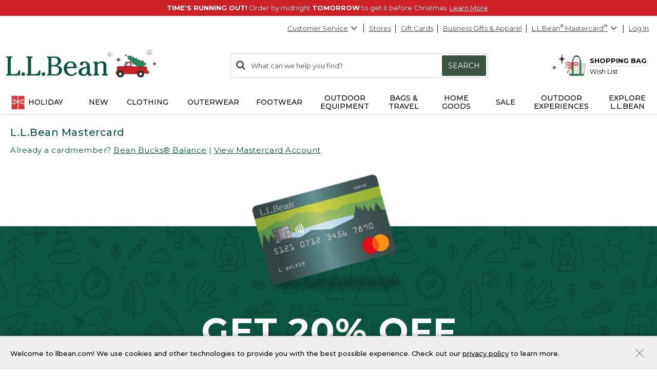

--- FILE ---
content_type: text/css; charset=UTF-8
request_url: https://www.llbean.com/public/global-styles.3b61c52e5d.css
body_size: 3309
content:
@font-face{font-family:fontello;font-style:normal;font-weight:400;src:url(/css/fontello.eot);src:url(/css/fontello.eot#iefix) format("embedded-opentype"),url(/css/fontello.woff) format("woff"),url(/css/fontello.ttf) format("truetype"),url(/css/fontello.svg#fontello) format("svg")}[class*=" icon-"]:before,[class^=icon-]:before{font-family:fontello;font-style:normal;font-weight:400;speak:none;display:inline-block;font-variant:normal;line-height:1em;margin-left:.2em;margin-right:.2em;text-align:center;text-decoration:inherit;text-transform:none;width:1em;-webkit-font-smoothing:antialiased;-moz-osx-font-smoothing:grayscale}.row{margin:0 auto;max-width:100%;width:100%}.row .row{max-width:none;min-width:0;width:auto}.row [class*=span-]{float:left;margin:0;min-height:1px;padding-left:1%;padding-right:1%;position:relative}[class*=span-]{-webkit-box-sizing:border-box;-moz-box-sizing:border-box;box-sizing:border-box}[class*=span-]+[class*=span-]:last-child{float:right}/*! normalize.css v3.0.2 | MIT License | git.io/normalize */html{font-family:sans-serif;-ms-text-size-adjust:100%;-webkit-text-size-adjust:100%}body{margin:0}article,aside,details,figcaption,figure,footer,header,hgroup,main,menu,nav,section,summary{display:block}audio,canvas,progress,video{display:inline-block;vertical-align:baseline}audio:not([controls]){display:none;height:0}[hidden],template{display:none}a{background-color:transparent}a:active,a:hover{outline:0}abbr[title]{border-bottom:1px dotted}b,strong{font-weight:700}dfn{font-style:italic}h1{font-size:2em;margin:.67em 0}mark{background:#ff0;color:#000}small{font-size:80%}sub,sup{font-size:75%;line-height:0;position:relative;vertical-align:baseline}sup{top:-.5em}sub{bottom:-.25em}img{border:0}svg:not(:root){overflow:hidden}figure{margin:1em 40px}hr{-moz-box-sizing:content-box;box-sizing:content-box;height:0}pre{overflow:auto}code,kbd,pre,samp{font-family:monospace,monospace;font-size:1em}button,input,optgroup,select,textarea{color:inherit;font:inherit;margin:0}button{overflow:visible}button,select{text-transform:none}button,html input[type=button],input[type=reset],input[type=submit]{-webkit-appearance:button;cursor:pointer}button[disabled],html input[disabled]{cursor:default}button::-moz-focus-inner,input::-moz-focus-inner{border:0;padding:0}input{line-height:normal}input[type=checkbox],input[type=radio]{box-sizing:border-box;padding:0}input[type=number]::-webkit-inner-spin-button,input[type=number]::-webkit-outer-spin-button{height:auto}input[type=search]{-webkit-appearance:textfield;-moz-box-sizing:content-box;-webkit-box-sizing:content-box;box-sizing:content-box}input[type=search]::-webkit-search-cancel-button,input[type=search]::-webkit-search-decoration{-webkit-appearance:none}textarea{overflow:auto}optgroup{font-weight:700}table{border-collapse:collapse;border-spacing:0}td,th{padding:0}.container{margin-left:auto;margin-right:auto;padding-left:15px;padding-right:15px}.container:after,.container:before{content:" ";display:table}.container:after{clear:both}@media(min-width:471px){.container{width:750px}}@media(min-width:731px){.container{width:970px}}@media(min-width:971px){.container{width:1170px}}.row:after,.row:before{content:" ";display:table}.row:after{clear:both}.nav{list-style:none;margin-bottom:0;padding-left:0}.nav:after,.nav:before{content:" ";display:table}.nav:after{clear:both}.nav>li,.nav>li>a{display:block;position:relative}.nav>li>a{padding:10px 15px}.nav>li>a:focus,.nav>li>a:hover{background-color:#eee;text-decoration:none}.nav .open>a,.nav .open>a:focus,.nav .open>a:hover{background-color:#eee;border-color:#337ab7}.nav>li>a>img{max-width:none}.navbar-nav{margin:7.5px -15px}.navbar-nav>li>a{line-height:20px;padding-bottom:10px;padding-top:10px}@media(min-width:471px){.navbar-nav{float:left;margin:0}.navbar-nav>li{float:left}.navbar-nav>li>a{padding-bottom:15px;padding-top:15px}}.btn-primary{-webkit-box-shadow:inset 0 1px 0 hsla(0,0%,100%,.15),0 1px 1px rgba(0,0,0,.075);box-shadow:inset 0 1px 0 hsla(0,0%,100%,.15),0 1px 1px rgba(0,0,0,.075);text-shadow:0 -1px 0 rgba(0,0,0,.2)}.btn-primary.active,.btn-primary:active{-webkit-box-shadow:inset 0 3px 5px rgba(0,0,0,.125);box-shadow:inset 0 3px 5px rgba(0,0,0,.125)}.btn-primary{background-image:-webkit-linear-gradient(top,#337ab7,#265a88);background-image:-o-linear-gradient(top,#337ab7 0,#265a88 100%);background-image:linear-gradient(180deg,#337ab7 0,#265a88);background-repeat:repeat-x;border-color:#245580;filter:progid:DXImageTransform.Microsoft.gradient(startColorstr="#FF337AB7",endColorstr="#FF265A88",GradientType=0);filter:progid:DXImageTransform.Microsoft.gradient(enabled = false)}.btn-primary:focus,.btn-primary:hover{background-color:#265a88;background-position:0 -15px}.btn-primary.active,.btn-primary:active{background-color:#265a88;border-color:#245580}.btn-primary:disabled,.btn-primary[disabled]{background-color:#265a88;background-image:none}.navbar-nav>li>a{text-shadow:0 1px 0 hsla(0,0%,100%,.25)}.panel{-webkit-box-shadow:0 1px 2px rgba(0,0,0,.05);box-shadow:0 1px 2px rgba(0,0,0,.05)}*,:after,:before{-webkit-box-sizing:border-box;-moz-box-sizing:border-box;box-sizing:border-box}html{font-size:10px;-webkit-tap-highlight-color:rgba(0,0,0,0)}body{background-color:#fff;color:#333;font-family:Montserrat,Verdana,sans-serif;font-size:14px;line-height:1.428571429}button,input,select,textarea{font-family:inherit;font-size:inherit;line-height:inherit}a{color:#337ab7;text-decoration:none}a:focus,a:hover{color:#23527c;text-decoration:underline}a:focus{outline:thin dotted #000;outline-offset:-2px}figure{margin:0}img{vertical-align:middle}hr{border:0;border-top:1px solid #eee;margin-bottom:20px;margin-top:20px}.sr-only{height:1px;margin:-1px;overflow:hidden;padding:0;position:absolute;width:1px;clip:rect(0,0,0,0);border:0}.sr-only-focusable:active,.sr-only-focusable:focus{height:auto;margin:0;overflow:visible;position:static;width:auto;clip:auto}[role=button]{cursor:pointer}.btn{background-image:none;border:1px solid transparent;border-radius:4px;font-weight:400;line-height:1.428571429;padding:6px 12px;touch-action:manipulation;-webkit-user-select:none;-moz-user-select:none;-ms-user-select:none;user-select:none;white-space:nowrap}.btn.active:focus,.btn:active:focus,.btn:focus{outline:thin dotted #000;outline-offset:-2px}.btn:focus,.btn:hover{color:#333;text-decoration:none}.btn.active,.btn:active{background-image:none;-webkit-box-shadow:inset 0 3px 5px rgba(0,0,0,.125);box-shadow:inset 0 3px 5px rgba(0,0,0,.125);outline:0}.btn[disabled],fieldset[disabled] .btn{-webkit-box-shadow:none;box-shadow:none;cursor:not-allowed;filter:alpha(opacity=65);opacity:.65;pointer-events:none}.btn-primary{background-color:#337ab7;border-color:#2e6da4;color:#fff}.btn-primary.active,.btn-primary:active,.btn-primary:focus,.btn-primary:hover{background-color:#286090;border-color:#204d74;color:#fff}.btn-primary.active,.btn-primary:active{background-image:none}.btn-primary[disabled],.btn-primary[disabled].active,.btn-primary[disabled]:active,.btn-primary[disabled]:focus,.btn-primary[disabled]:hover,fieldset[disabled] .btn-primary,fieldset[disabled] .btn-primary.active,fieldset[disabled] .btn-primary:active,fieldset[disabled] .btn-primary:focus,fieldset[disabled] .btn-primary:hover{background-color:#337ab7;border-color:#2e6da4}.btn-link{border-radius:0;color:#337ab7;font-weight:400}.btn-link,.btn-link.active,.btn-link:active,.btn-link[disabled],fieldset[disabled] .btn-link{background-color:transparent;-webkit-box-shadow:none;box-shadow:none}.btn-link,.btn-link:active,.btn-link:focus,.btn-link:hover{border-color:transparent}.btn-link:focus,.btn-link:hover{background-color:transparent;color:#23527c;text-decoration:underline}.btn-link[disabled]:focus,.btn-link[disabled]:hover,fieldset[disabled] .btn-link:focus,fieldset[disabled] .btn-link:hover{color:#777;text-decoration:none}.btn-lg{border-radius:6px;font-size:18px;line-height:1.3333333;padding:10px 16px}h1,h2,h3,h4,h5,h6{color:inherit;font-family:inherit;font-weight:500;line-height:1.1}h1 small,h2 small,h3 small,h4 small,h5 small,h6 small{color:#777;font-weight:400;line-height:1}h1,h2,h3{margin-bottom:10px;margin-top:20px}h1 small,h2 small,h3 small{font-size:65%}h4,h5,h6{margin-bottom:10px;margin-top:10px}h4 small,h5 small,h6 small{font-size:75%}h1{font-size:36px}h2{font-size:30px}h3{font-size:24px}h4{font-size:18px}h5{font-size:14px}h6{font-size:12px}p{margin:0 0 10px}small{font-size:85%}mark{background-color:#fff;padding:.2em}.text-center{text-align:center}ol,ul{margin-bottom:10px;margin-top:0}ol ol,ol ul,ul ol,ul ul{margin-bottom:0}dl{margin-bottom:20px;margin-top:0}dd,dt{line-height:1.428571429}dt{font-weight:700}dd{margin-left:0}abbr[data-original-title],abbr[title]{border-bottom:1px dotted #777;cursor:help}blockquote{border-left:5px solid #eee;font-size:17.5px;margin:0 0 20px;padding:10px 20px}blockquote ol:last-child,blockquote p:last-child,blockquote ul:last-child{margin-bottom:0}blockquote footer,blockquote small{color:#777;display:block;font-size:80%;line-height:1.428571429}blockquote footer:before,blockquote small:before{content:"— "}address{font-style:normal;line-height:1.428571429;margin-bottom:20px}fieldset{margin:0;min-width:0}fieldset,legend{border:0;padding:0}legend{border-bottom:1px solid #e5e5e5;color:#333;display:block;font-size:21px;line-height:inherit;margin-bottom:20px;width:100%}label{display:inline-block;font-weight:700;margin-bottom:5px;max-width:100%}input[type=search]{-webkit-box-sizing:border-box;-moz-box-sizing:border-box;box-sizing:border-box}input[type=checkbox],input[type=radio]{line-height:normal;margin:4px 0 0;margin-top:1px\9}input[type=file]{display:block}input[type=range]{display:block;width:100%}select[multiple],select[size]{height:auto}input[type=checkbox]:focus,input[type=file]:focus,input[type=radio]:focus{outline:thin dotted #000;outline-offset:-2px}output{color:#555;display:block;font-size:14px;line-height:1.428571429;padding-top:7px}input[type=search]{-webkit-appearance:none}@media screen and (-webkit-min-device-pixel-ratio:0){input[type=date],input[type=datetime-local],input[type=month],input[type=time]{line-height:34px}}fieldset[disabled] input[type=checkbox],fieldset[disabled] input[type=radio],input[type=checkbox][disabled],input[type=radio][disabled]{cursor:not-allowed}.clearfix:after,.clearfix:before{content:" ";display:table}.clearfix:after{clear:both}.show{display:block!important}.hidden{display:none!important}.content-banner{margin:0;padding:0 0 10px}.content-banner img{border:none;display:block;height:auto;width:100%}p{margin:1em 0}a{text-decoration:underline}label{font-size:12px;font-weight:400;margin:3px 0 0 7px}.btn{background:#f5f5f5;border:1px solid;border-color:#ccc #ccc #b3b3b3;-webkit-border-radius:3px;-moz-border-radius:3px;border-radius:3px;-webkit-box-shadow:0 2px 3px rgba(0,0,0,.3);-moz-box-shadow:0 2px 3px rgba(0,0,0,.3);box-shadow:0 2px 3px rgba(0,0,0,.3);color:#333;cursor:pointer;display:inline-block;font-family:Montserrat,Verdana,sans-serif;font-size:14px;line-height:20px;margin-bottom:0;padding:.55em .7em;text-align:center;text-decoration:none;text-transform:uppercase;vertical-align:middle}.btn:focus{color:#fff}.btn:focus,a:focus,button:focus{outline:thin dotted}input{border:1px solid #999}input,select{color:#555;display:inline-block;font-size:13px;line-height:18px;margin-bottom:9px;padding:4px}select{height:2em}@-moz-document url-prefix(){select{background-color:#fff!important;border:1px solid #666!important;border-radius:3px!important;scrollbar-color:#c1c1c1 #f1f1f1!important}}.btn[disabled]{cursor:default;filter:alpha(opacity=45);opacity:.45}.btn.btn-primary{font-size:15px;margin-bottom:.35em;padding:.5em .7em;*padding:.45em 0}.btn.btn-small{font-size:12px;padding:.3em .45em;*padding:.2em 0}.screenreader{clip:rect(0,0,0,0);height:1px;overflow:hidden;position:absolute;width:1px}.left-nav{width:30%}@media(min-width:471px){.left-nav{width:24%}}@media(min-width:731px){.left-nav{width:18.4693877551%}}.left-nav+#mainbody,.left-nav+.mainBody{width:70%}@media(min-width:471px){.left-nav+#mainbody,.left-nav+.mainBody{width:76%}}@media(min-width:731px){.left-nav+#mainbody,.left-nav+.mainBody{width:81.5306122449%}}.left-nav{background:#fff;float:left;font-family:Montserrat,Verdana,sans-serif;font-size:12px}@media(min-width:731px){.left-nav{font-size:13px}}.left-nav a{display:block;text-decoration:none}.left-nav a:link,.left-nav a:visited{color:#464749}.left-nav ul{margin:0;padding:0}.left-nav .count{display:inline}.left-nav a:focus,.left-nav a:hover{color:#017501}

--- FILE ---
content_type: text/css; charset=utf-8
request_url: https://fonts.googleapis.com/css?family=Nanum+Gothic+Coding&text=%E2%98%85
body_size: -426
content:
@font-face {
  font-family: 'Nanum Gothic Coding';
  font-style: normal;
  font-weight: 400;
  src: url(https://fonts.gstatic.com/l/font?kit=8QIVdjzHisX_8vv59_xMxtPFW4IXROwsy6ExUM1WxNW2djo&skey=252a63b28c363963&v=v27) format('woff2');
}


--- FILE ---
content_type: application/javascript
request_url: https://www.llbean.com/VYEQT/VUPD-/M6a7/sVXv/0r/wiiu2tYi3JatwmX1/FQwyFXhyBA/Rh0mKC/VnGj8
body_size: 175354
content:
(function(){if(typeof Array.prototype.entries!=='function'){Object.defineProperty(Array.prototype,'entries',{value:function(){var index=0;const array=this;return {next:function(){if(index<array.length){return {value:[index,array[index++]],done:false};}else{return {done:true};}},[Symbol.iterator]:function(){return this;}};},writable:true,configurable:true});}}());(function(){gg();QLC();x5C();var OB=function Es(R6,lf){'use strict';var E3=Es;switch(R6){case Lp:{TO.push(Ps);this[Y5()[S9(Vf)](Of,s5)]=ph(zr);var AG=this[Y5()[S9(YH)](WB,pj)][zr][Y5()[S9(pB)].call(null,M9,RB)];if(YQ(lb()[qx(bH)](xQ,ls,DB,EH),AG[JG()[qG(Vf)].apply(null,[w5,LH,GO,rB])]))throw AG[Y5()[S9(XO)](Lb,IH)];var cj;return cj=this[VQ()[D6(M6)](YO,FQ,QL)],TO.pop(),cj;}break;case lC:{var Vh;TO.push(pb);return Vh=VQ()[D6(O6)](mG,Vm,bL),TO.pop(),Vh;}break;case sK:{var Hj=lf[cI];TO.push(mj);var Nf;return Nf=Hj&&qb(Y5()[S9(AL)](g6,Th),typeof Gg[Y5()[S9(Nj)].call(null,lB,EQ)])&&YQ(Hj[lb()[qx(zr)](M6,xx,Fr,K5)],Gg[Y5()[S9(Nj)].call(null,lB,EQ)])&&DL(Hj,Gg[Y5()[S9(Nj)](lB,EQ)][Y5()[S9(EH)].call(null,HH,HL)])?VQ()[D6(pB)](l6,Pj,lQ):typeof Hj,TO.pop(),Nf;}break;case QM:{var B9=lf[cI];var jH=lf[HA];var SQ=lf[NV];return B9[jH]=SQ;}break;case gK:{return this;}break;case AN:{var Nr=lf[cI];TO.push(Wx);var v3=Gg[VQ()[D6(nH)](Of,k9,Vb)](Nr);var L6=[];for(var b6 in v3)L6[lb()[qx(Gj)].apply(null,[Mb,pG,TL,jj])](b6);L6[lb()[qx(dh)](A6,CB,zQ,Gb)]();var mb;return mb=function Pr(){TO.push(Z3);for(;L6[JG()[qG(zr)].apply(null,[OL,F3,RL,Wr])];){var lO=L6[VQ()[D6(bx)](XB,UQ,ph(ph({})))]();if(Xf(lO,v3)){var AO;return Pr[Y5()[S9(mh)](A5,rj)]=lO,Pr[Y5()[S9(Vf)].call(null,Of,Bm)]=ph(jj),TO.pop(),AO=Pr,AO;}}Pr[Y5()[S9(Vf)](Of,Bm)]=ph(zr);var Zr;return TO.pop(),Zr=Pr,Zr;},TO.pop(),mb;}break;case wZ:{var Bs=lf[cI];var Hf;TO.push(gO);return Hf=Bs&&qb(YQ(typeof Y5()[S9(zO)],bO([],[][[]]))?Y5()[S9(jj)](sj,Ef):Y5()[S9(AL)].call(null,g6,nG),typeof Gg[Y5()[S9(Nj)].call(null,lB,Kb)])&&YQ(Bs[lb()[qx(zr)].call(null,ws,NL,Fr,v6)],Gg[DL(typeof Y5()[S9(mh)],bO('',[][[]]))?Y5()[S9(Nj)](lB,Kb):Y5()[S9(jj)].apply(null,[rr,Kf])])&&DL(Bs,Gg[Y5()[S9(Nj)](lB,Kb)][Y5()[S9(EH)].apply(null,[HH,Pj])])?VQ()[D6(pB)].call(null,l6,qB,Kx):typeof Bs,TO.pop(),Hf;}break;case mV:{var Ob=lf[cI];TO.push(fb);var bs;return bs=kO(bZ,[YQ(typeof lb()[qx(UG)],bO('',[][[]]))?lb()[qx(w5)].apply(null,[ph([]),Q5,P6,fB]):lb()[qx(Af)](ph(ph(zr)),Qj,rb,RG),Ob]),TO.pop(),bs;}break;case fI:{var Nb=lf[cI];return typeof Nb;}break;case cp:{var rL=lf[cI];var KO=lf[HA];var mO=lf[NV];TO.push(Qs);try{var LQ=TO.length;var pQ=ph(HA);var dB;return dB=kO(bZ,[JG()[qG(Vf)].call(null,bx,ws,GO,IG),wx()[vB(ws)](Jr,ws,YH,xQ),Y5()[S9(XO)](Lb,t3),rL.call(KO,mO)]),TO.pop(),dB;}catch(Ix){TO.splice(dr(LQ,jj),Infinity,Qs);var fQ;return fQ=kO(bZ,[JG()[qG(Vf)](xQ,sO,GO,IG),lb()[qx(bH)](w5,jQ,DB,lH),Y5()[S9(XO)](Lb,t3),Ix]),TO.pop(),fQ;}TO.pop();}break;case NK:{return this;}break;case ln:{var SG=lf[cI];var s3=lf[HA];var fO=lf[NV];TO.push(cB);SG[s3]=fO[Y5()[S9(mh)](A5,Z3)];TO.pop();}break;case AF:{return this;}break;}};var SB=function(){return Gg["window"]["navigator"]["userAgent"]["replace"](/\\|"/g,'');};var nr=function(){return ["\x6c\x65\x6e\x67\x74\x68","\x41\x72\x72\x61\x79","\x63\x6f\x6e\x73\x74\x72\x75\x63\x74\x6f\x72","\x6e\x75\x6d\x62\x65\x72"];};var bO=function(dO,zH){return dO+zH;};var PQ=function(YK){var NH=YK[0]-YK[1];var Ub=YK[2]-YK[3];var R3=YK[4]-YK[5];var fL=Gg["Math"]["sqrt"](NH*NH+Ub*Ub+R3*R3);return Gg["Math"]["floor"](fL);};var Oh=function(Ys,Or){return Ys>Or;};var tf=function(Ax){if(Ax===undefined||Ax==null){return 0;}var ms=Ax["replace"](/[\w\s]/gi,'');return ms["length"];};var O3=function(br,Ab){return br>>Ab;};var Hx=function(){return wf.apply(this,[FK,arguments]);};var w9=function R9(AQ,Uj){'use strict';var pr=R9;switch(AQ){case mV:{TO.push(hx);var m9=JG()[qG(lQ)](bx,TL,Sf,Gr);try{var IQ=TO.length;var hb=ph({});m9=DL(typeof Gg[JK()[r3(Af)](bx,XB,G3,Gj,js,nH)],YQ(typeof Y5()[S9(Hb)],bO([],[][[]]))?Y5()[S9(jj)](nf,zh):Y5()[S9(zO)](VO,P9))?VQ()[D6(lH)](bx,q6,ws):DL(typeof Y5()[S9(LH)],bO([],[][[]]))?Y5()[S9(lH)](Cx,bb):Y5()[S9(jj)].apply(null,[Fj,sQ]);}catch(hs){TO.splice(dr(IQ,jj),Infinity,hx);m9=DL(typeof Y5()[S9(rH)],'undefined')?Y5()[S9(sR)](DJ,jL):Y5()[S9(jj)](If,wQ);}var g7;return TO.pop(),g7=m9,g7;}break;case Np:{TO.push(sO);var WU=JG()[qG(lQ)](nH,ph(ph(zr)),Sf,K7);try{var kY=TO.length;var BJ=ph(HA);WU=Gg[YQ(typeof Y5()[S9(pB)],bO([],[][[]]))?Y5()[S9(jj)](bx,nS):Y5()[S9(z8)].call(null,IJ,nP)][Y5()[S9(EH)].call(null,HH,Cl)][pW()[E0(zr)](R0,mh,sR,bH,YH,X1)](Pl()[JE(sR)](A6,Em,R0,rH,zO))?VQ()[D6(lH)](bx,GO,A6):Y5()[S9(lH)].apply(null,[Cx,bD]);}catch(Ov){TO.splice(dr(kY,jj),Infinity,sO);WU=Y5()[S9(sR)](DJ,hJ);}var T7;return TO.pop(),T7=WU,T7;}break;case Lp:{TO.push(q4);var JD=JG()[qG(lQ)].apply(null,[kR,Dz,Sf,LL]);try{var Tv=TO.length;var Mv=ph([]);JD=DL(typeof Gg[jY()[F0(GO)].call(null,bJ,Nj,tR,EH)],Y5()[S9(zO)].call(null,VO,Px))?VQ()[D6(lH)].call(null,bx,m4,ph(ph([]))):Y5()[S9(lH)].call(null,Cx,OC);}catch(O0){TO.splice(dr(Tv,jj),Infinity,q4);JD=DL(typeof Y5()[S9(K5)],bO([],[][[]]))?Y5()[S9(sR)](DJ,U3):Y5()[S9(jj)](Rm,mW);}var r7;return TO.pop(),r7=JD,r7;}break;case ln:{TO.push(f0);var SD=Xf(DL(typeof Y5()[S9(Qs)],'undefined')?Y5()[S9(QD)].apply(null,[TD,mr]):Y5()[S9(jj)](TL,G7),Gg[lb()[qx(fY)](zO,qL,F1,ph(jj))])||Oh(Gg[VQ()[D6(F1)](EH,W3,EH)][YQ(typeof pW()[E0(EW)],bO([],[][[]]))?pW()[E0(mh)].apply(null,[wY,mh,cY,C0,ph({}),w5]):pW()[E0(sO)](V1,mh,bJ,Ef,Kx,kP)],zr)||Oh(Gg[VQ()[D6(F1)].apply(null,[EH,W3,Em])][JG()[qG(sW)].call(null,fP,ph(ph(zr)),R0,c6)],zr);var x0=Gg[lb()[qx(fY)].apply(null,[x4,qL,F1,ph({})])][Y5()[S9(YO)].apply(null,[Qs,U6])](JG()[qG(p0)](ph(ph(zr)),EW,RG,Eh))[VQ()[D6(nv)].apply(null,[rH,Wm,ph(ph(jj))])];var Vz=Gg[lb()[qx(fY)].apply(null,[Kx,qL,F1,fP])][Y5()[S9(YO)](Qs,U6)](VQ()[D6(sW)](EW,SJ,EH))[VQ()[D6(nv)](rH,Wm,GO)];var n7=Gg[lb()[qx(fY)].call(null,jw,qL,F1,fw)][Y5()[S9(YO)](Qs,U6)](VQ()[D6(p0)].call(null,fY,C0,WB))[YQ(typeof VQ()[D6(Qs)],bO([],[][[]]))?VQ()[D6(ws)](k9,Ow,Gb):VQ()[D6(nv)](rH,Wm,ph([]))];var nR;return nR=(YQ(typeof JG()[qG(YO)],'undefined')?JG()[qG(Vl)](F3,bJ,SW,Ww):JG()[qG(nH)](lv,v4,K5,pJ))[Pl()[JE(Mb)](c8,ws,Zl,VO,Vb)](SD?VQ()[D6(lH)](bx,Kw,bx):Y5()[S9(lH)](Cx,gl),Y5()[S9(fD)](fY,kl))[Pl()[JE(Mb)](US,ws,Zl,VO,RG)](x0?VQ()[D6(lH)].apply(null,[bx,Kw,fE]):DL(typeof Y5()[S9(PY)],bO([],[][[]]))?Y5()[S9(lH)].call(null,Cx,gl):Y5()[S9(jj)].apply(null,[MU,qv]),Y5()[S9(fD)].apply(null,[fY,kl]))[Pl()[JE(Mb)].apply(null,[Mb,ws,Zl,VO,tY])](Vz?VQ()[D6(lH)].call(null,bx,Kw,tY):Y5()[S9(lH)](Cx,gl),Y5()[S9(fD)](fY,kl))[Pl()[JE(Mb)](nH,ws,Zl,VO,lB)](n7?DL(typeof VQ()[D6(nv)],'undefined')?VQ()[D6(lH)](bx,Kw,Rl):VQ()[D6(ws)](mh,PY,ph({})):Y5()[S9(lH)](Cx,gl)),TO.pop(),nR;}break;case HA:{TO.push(bH);try{var K4=TO.length;var Xw=ph([]);var AS=zr;var DY=Gg[YQ(typeof VQ()[D6(WW)],bO([],[][[]]))?VQ()[D6(ws)].call(null,zm,AW,bx):VQ()[D6(nH)](Of,Jm,f8)][Y5()[S9(US)](zO,qR)](Gg[DL(typeof VQ()[D6(ZR)],bO('',[][[]]))?VQ()[D6(PY)].apply(null,[v4,D1,fD]):VQ()[D6(ws)](xv,Il,OL)],Pl()[JE(d4)](Dz,zO,DJ,F1,ph(jj)));if(DY){AS++;if(DY[Y5()[S9(mh)].call(null,A5,kU)]){DY=DY[YQ(typeof Y5()[S9(O8)],'undefined')?Y5()[S9(jj)](xw,B8):Y5()[S9(mh)](A5,kU)];AS+=bO(M0(DY[YQ(typeof JG()[qG(pE)],bO([],[][[]]))?JG()[qG(Vl)](jw,b4,YP,Lz):JG()[qG(zr)].apply(null,[ph(ph({})),lB,RL,wJ])]&&YQ(DY[JG()[qG(zr)].call(null,hW,Vb,RL,wJ)],jj),jj),M0(DY[DL(typeof lb()[qx(CR)],bO([],[][[]]))?lb()[qx(mh)](lH,sE,Y8,Hb):lb()[qx(w5)].apply(null,[A6,Dz,I4,AL])]&&YQ(DY[lb()[qx(mh)](EH,sE,Y8,bx)],Pl()[JE(d4)](xQ,zO,DJ,F1,AY)),EH));}}var nY;return nY=AS[Y5()[S9(kP)](M8,BD)](),TO.pop(),nY;}catch(FY){TO.splice(dr(K4,jj),Infinity,bH);var vD;return vD=JG()[qG(lQ)](dh,V4,Sf,PJ),TO.pop(),vD;}TO.pop();}break;case Y2:{var I7=Uj[cI];var GW;TO.push(Cw);return GW=Gg[VQ()[D6(nH)](Of,WP,tY)][Y5()[S9(US)](zO,BB)](Gg[VQ()[D6(F1)](EH,X6,pB)][VQ()[D6(Hb)](Dz,px,nH)],I7),TO.pop(),GW;}break;case HF:{TO.push(LJ);var El=function(I7){return R9.apply(this,[Y2,arguments]);};var JU=[VQ()[D6(QL)](p0,Vs,Em),Pl()[JE(sO)](K5,PY,P4,RP,rH)];var v7=JU[JG()[qG(HE)](EH,ph(ph(jj)),W4,th)](function(Vv){var J7=El(Vv);TO.push(fv);if(ph(ph(J7))&&ph(ph(J7[YQ(typeof VQ()[D6(b7)],bO('',[][[]]))?VQ()[D6(ws)](YJ,q7,ph([])):VQ()[D6(zO)].apply(null,[p4,T8,RG])]))&&ph(ph(J7[VQ()[D6(zO)](p4,T8,ph(ph([])))][YQ(typeof Y5()[S9(J8)],bO([],[][[]]))?Y5()[S9(jj)].call(null,d1,R8):Y5()[S9(kP)].call(null,M8,tP)]))){J7=J7[VQ()[D6(zO)].call(null,p4,T8,ph(ph(jj)))][Y5()[S9(kP)](M8,tP)]();var s4=bO(YQ(J7[Pl()[JE(Em)](Hb,lH,KJ,S4,XY)](JG()[qG(c4)](XY,EH,p0,YD)),k4(jj)),M0(Gg[jY()[F0(d4)].call(null,jP,lH,cv,Kx)](Oh(J7[Pl()[JE(Em)](WW,lH,KJ,S4,ph(zr))](Pl()[JE(nW)](EH,ws,IW,X1,N0)),k4(jj))),jj));var qP;return TO.pop(),qP=s4,qP;}else{var AD;return AD=JG()[qG(lQ)].apply(null,[cY,p4,Sf,Uv]),TO.pop(),AD;}TO.pop();});var sD;return sD=v7[YQ(typeof pW()[E0(sR)],'undefined')?pW()[E0(mh)](c8,LS,RG,GD,ph(ph([])),fY):pW()[E0(jj)](Ez,Vl,lB,kU,ph(ph(jj)),lQ)](JG()[qG(nH)](LH,nW,K5,r5)),TO.pop(),sD;}break;case VA:{TO.push(B7);throw new (Gg[jY()[F0(jj)](Q4,PY,Z3,XO)])(JG()[qG(DB)](Af,nW,nH,LR));}break;case YF:{var sJ=Uj[cI];var hz=Uj[HA];TO.push(XD);if(qb(hz,null)||Oh(hz,sJ[YQ(typeof JG()[qG(fD)],bO('',[][[]]))?JG()[qG(Vl)].apply(null,[X1,ph(ph({})),lB,QE]):JG()[qG(zr)](AL,x4,RL,b5)]))hz=sJ[JG()[qG(zr)].apply(null,[UU,Vf,RL,b5])];for(var QP=wD[p4],JP=new (Gg[JG()[qG(mh)](TD,QL,lJ,jr)])(hz);GR(QP,hz);QP++)JP[QP]=sJ[QP];var cP;return TO.pop(),cP=JP,cP;}break;case FK:{var A1=Uj[cI];var A8=Uj[HA];TO.push(VP);var p1=qb(null,A1)?null:Q7(Y5()[S9(zO)](VO,C3),typeof Gg[Y5()[S9(Nj)].call(null,lB,sh)])&&A1[Gg[DL(typeof Y5()[S9(nH)],'undefined')?Y5()[S9(Nj)](lB,sh):Y5()[S9(jj)].apply(null,[ID,Xl])][lb()[qx(lv)](XB,fG,p0,v4)]]||A1[JG()[qG(Cx)](RG,A6,nv,Rx)];if(Q7(null,p1)){var vm,ww,tl,T1,x7=[],j4=ph(zr),bv=ph(jj);try{var gY=TO.length;var Gz=ph(ph(cI));if(tl=(p1=p1.call(A1))[JK()[r3(zO)](Rl,fw,rr,p4,Cs,Vl)],YQ(zr,A8)){if(DL(Gg[VQ()[D6(nH)].apply(null,[Of,DO,mh])](p1),p1)){Gz=ph(ph([]));return;}j4=ph(jj);}else for(;ph(j4=(vm=tl.call(p1))[Y5()[S9(Vf)].apply(null,[Of,sx])])&&(x7[lb()[qx(Gj)].apply(null,[GO,Mx,TL,OL])](vm[Y5()[S9(mh)](A5,nE)]),DL(x7[JG()[qG(zr)].apply(null,[ph(ph([])),WB,RL,Km])],A8));j4=ph(zr));}catch(m7){bv=ph(zr),ww=m7;}finally{TO.splice(dr(gY,jj),Infinity,VP);try{var Nz=TO.length;var lP=ph(ph(cI));if(ph(j4)&&Q7(null,p1[Pl()[JE(nW)](Em,ws,Zv,X1,Ww)])&&(T1=p1[Pl()[JE(nW)].call(null,bx,ws,Zv,X1,AY)](),DL(Gg[YQ(typeof VQ()[D6(M6)],'undefined')?VQ()[D6(ws)](F8,gE,kP):VQ()[D6(nH)](Of,DO,LH)](T1),T1))){lP=ph(cI);return;}}finally{TO.splice(dr(Nz,jj),Infinity,VP);if(lP){TO.pop();}if(bv)throw ww;}if(Gz){TO.pop();}}var wS;return TO.pop(),wS=x7,wS;}TO.pop();}break;case sn:{var k1=Uj[cI];TO.push(kR);if(Gg[JG()[qG(mh)](US,WB,lJ,XS)][VQ()[D6(QD)](LY,Il,UG)](k1)){var M1;return TO.pop(),M1=k1,M1;}TO.pop();}break;case Q:{var D4=Uj[cI];return D4;}break;case dT:{TO.push(NJ);if(ph(Xf(lb()[qx(YO)].apply(null,[Vb,RY,lU,WW]),Gg[VQ()[D6(F1)](EH,pO,US)]))){var Wl;return TO.pop(),Wl=null,Wl;}var S7=Gg[DL(typeof VQ()[D6(Lz)],bO('',[][[]]))?VQ()[D6(F1)].apply(null,[EH,pO,Gj]):VQ()[D6(ws)](Ez,rl,fB)][lb()[qx(YO)].apply(null,[TD,RY,lU,Cx])];var B4=S7[VQ()[D6(j0)](Lv,zY,t7)];var kz=S7[jY()[F0(lB)].call(null,gP,Mb,fv,ws)];var kJ=S7[JG()[qG(Vf)].apply(null,[cY,x4,GO,d8])];var jE;return jE=[B4,YQ(kz,zr)?zr:Oh(kz,zr)?k4(jj):k4(EH),kJ||(YQ(typeof lb()[qx(dJ)],'undefined')?lb()[qx(w5)](Sl,kE,ZU,p4):lb()[qx(zQ)](ph(zr),rv,XB,AY))],TO.pop(),jE;}break;}};var Tl=function p8(E8,TP){var mv=p8;var W1=xW(new Number(vg),q1);var FS=W1;W1.set(E8);while(FS+E8!=gM){switch(FS+E8){case C:{Gg[VQ()[D6(nH)].call(null,Of,gL,pE)][VQ()[D6(Nj)].call(null,Kx,PH,Gb)](bY,LW,kO(bZ,[Y5()[S9(mh)](A5,jS),P0,Y5()[S9(nH)](GO,gr),ph(zr),jY()[F0(Mb)](zr,Nj,rr,bJ),ph(wD[p4]),JG()[qG(sR)](UG,t7,Hz,tj),ph(rI[YQ(typeof JG()[qG(nW)],'undefined')?JG()[qG(Vl)].call(null,tY,A6,vl,Zv):JG()[qG(lv)](ph(ph(zr)),ph(ph({})),Sl,dW)]())]));var bE;return TO.pop(),bE=bY[LW],bE;}break;case J:{E8+=Ip;Gg[DL(typeof lb()[qx(sR)],bO([],[][[]]))?lb()[qx(fY)](OL,Xs,F1,ph(ph(zr))):lb()[qx(w5)](v6,Fv,fJ,pE)][YQ(typeof lb()[qx(nH)],bO('',[][[]]))?lb()[qx(w5)].apply(null,[ph([]),CD,TU,Af]):lb()[qx(zO)].call(null,cS,J3,A6,nW)]=function(p7){TO.push(jv);var pv=JG()[qG(nH)](d4,pE,K5,vY);var C7=JG()[qG(UG)](zr,ph(zr),OJ,Xr);var TR=Gg[JG()[qG(Nj)](c8,Gj,KD,bU)](p7);for(var rW,D8,L7=zr,Qw=C7;TR[VQ()[D6(fY)](fw,nb,ph(jj))](v8(L7,zr))||(Qw=JG()[qG(lB)].call(null,ph(ph(zr)),ph({}),pB,nG),qJ(L7,jj));pv+=Qw[VQ()[D6(fY)](fw,nb,F3)](SU(F1,O3(rW,dr(fY,LP(qJ(L7,jj),fY)))))){D8=TR[Y5()[S9(A6)](xQ,Aj)](L7+=hD(Mb,Vl));if(Oh(D8,GY)){throw new PE(YQ(typeof JG()[qG(AL)],bO('',[][[]]))?JG()[qG(Vl)](OL,lH,Rw,EE):JG()[qG(GO)].call(null,X1,x4,Fr,U1));}rW=v8(M0(rW,fY),D8);}var bw;return TO.pop(),bw=pv,bw;};}break;case VC:{for(var FP=jj;GR(FP,TP[JG()[qG(zr)](Af,tY,RL,wU)]);FP++){var cw=TP[FP];if(DL(cw,null)&&DL(cw,undefined)){for(var dD in cw){if(Gg[VQ()[D6(nH)].call(null,Of,BU,ph([]))][Y5()[S9(EH)].call(null,HH,U7)][pW()[E0(zr)](MR,mh,fY,bH,v4,Gb)].call(cw,dD)){Kz[dD]=cw[dD];}}}}E8+=NK;}break;case AZ:{TO.pop();E8-=dA;}break;case ct:{E8+=kA;KP[VQ()[D6(d4)](Cx,nD,ph(ph(zr)))]=function(sz){TO.push(DP);var hU=sz&&sz[YQ(typeof VQ()[D6(PY)],bO('',[][[]]))?VQ()[D6(ws)](nl,j1,QL):VQ()[D6(Em)].apply(null,[zO,K6,sO])]?function HJ(){TO.push(RG);var UY;return UY=sz[wx()[vB(zr)](wW,lH,X7,TL)],TO.pop(),UY;}:function Nv(){return sz;};KP[Y5()[S9(nW)](Lv,RJ)](hU,YQ(typeof lb()[qx(Em)],bO('',[][[]]))?lb()[qx(w5)].call(null,LH,KU,p4,Gj):lb()[qx(nH)](ph({}),ZQ,z8,US),hU);var LU;return TO.pop(),LU=hU,LU;};}break;case KN:{var M4;return TO.pop(),M4=Kz,M4;}break;case Y2:{KP[Y5()[S9(nW)](Lv,Bw)]=function(zv,v0,BY){TO.push(IE);if(ph(KP[lb()[qx(nW)].apply(null,[RG,g3,lQ,N0])](zv,v0))){Gg[VQ()[D6(nH)](Of,KL,F1)][VQ()[D6(Nj)](Kx,n5,Em)](zv,v0,kO(bZ,[DL(typeof Y5()[S9(EH)],'undefined')?Y5()[S9(nH)].apply(null,[GO,X9]):Y5()[S9(jj)](zJ,tw),ph(cI),VQ()[D6(zO)](p4,rB,nW),BY]));}TO.pop();};E8+=NA;}break;case YZ:{E8-=jC;KP[VQ()[D6(AL)](b4,B1,ph(zr))]=function(SP,NE){if(SU(NE,jj))SP=KP(SP);TO.push(s7);if(SU(NE,fY)){var jz;return TO.pop(),jz=SP,jz;}if(SU(NE,Vl)&&YQ(typeof SP,VQ()[D6(p4)].call(null,kP,Cb,zO))&&SP&&SP[YQ(typeof VQ()[D6(Em)],bO('',[][[]]))?VQ()[D6(ws)](K7,Of,v4):VQ()[D6(Em)](zO,Mf,ph(jj))]){var KW;return TO.pop(),KW=SP,KW;}var Zz=Gg[VQ()[D6(nH)].call(null,Of,fU,jP)][VQ()[D6(A6)](R0,QJ,TD)](null);KP[VQ()[D6(mh)].call(null,WB,Gh,O6)](Zz);Gg[VQ()[D6(nH)](Of,fU,Sl)][DL(typeof VQ()[D6(Gj)],'undefined')?VQ()[D6(Nj)](Kx,Yw,mh):VQ()[D6(ws)].apply(null,[pY,RY,GO])](Zz,wx()[vB(zr)](GY,lH,X7,Vb),kO(bZ,[YQ(typeof Y5()[S9(p4)],bO([],[][[]]))?Y5()[S9(jj)].apply(null,[z4,mw]):Y5()[S9(nH)].call(null,GO,Vj),ph(cI),Y5()[S9(mh)](A5,mY),SP]));if(SU(NE,EH)&&Q7(typeof SP,JG()[qG(A6)].call(null,mh,Cx,Z1,dS)))for(var lE in SP)KP[Y5()[S9(nW)](Lv,mW)](Zz,lE,function(CS){return SP[CS];}.bind(null,lE));var A0;return TO.pop(),A0=Zz,A0;};}break;case AC:{E8-=sZ;KP[YQ(typeof lb()[qx(zr)],bO([],[][[]]))?lb()[qx(w5)].call(null,ph(ph(jj)),rR,gw,O6):lb()[qx(nW)](fY,EB,lQ,O8)]=function(O4,OD){return kO.apply(this,[pN,arguments]);};KP[JG()[qG(d4)](ph(ph(zr)),WB,fw,N6)]=JG()[qG(nH)](fD,RG,K5,ql);var Y7;return Y7=KP(KP[JG()[qG(v4)](If,XB,nW,dH)]=jj),TO.pop(),Y7;}break;case bF:{E8+=qN;var KP=function(WD){TO.push(t8);if(Xm[WD]){var OU;return OU=Xm[WD][DL(typeof VQ()[D6(Gj)],bO('',[][[]]))?VQ()[D6(nW)].call(null,Hz,Cj,YH):VQ()[D6(ws)].call(null,F7,r0,ph(ph([])))],TO.pop(),OU;}var ME=Xm[WD]=kO(bZ,[Y5()[S9(PY)](b4,xv),WD,jY()[F0(zr)](GS,jj,jR,tY),ph([]),VQ()[D6(nW)](Hz,Cj,US),{}]);GU[WD].call(ME[VQ()[D6(nW)].call(null,Hz,Cj,LH)],ME,ME[VQ()[D6(nW)].call(null,Hz,Cj,GO)],KP);ME[jY()[F0(zr)].call(null,GS,jj,jR,Hb)]=ph(ph(HA));var MY;return MY=ME[VQ()[D6(nW)](Hz,Cj,ph(jj))],TO.pop(),MY;};}break;case qV:{KP[VQ()[D6(mh)](WB,Vr,ph(jj))]=function(JJ){return kO.apply(this,[Lp,arguments]);};E8-=RT;}break;case hN:{var Xm={};TO.push(NS);KP[Pl()[JE(zr)].apply(null,[fB,jj,x8,YO,US])]=GU;E8-=Ep;KP[JG()[qG(AL)](dh,v6,Mb,bP)]=Xm;}break;case IC:{var GU=TP[cI];E8+=S;}break;case bt:{Gg[VQ()[D6(nH)].call(null,Of,Jl,lB)][VQ()[D6(Nj)](Kx,rm,sO)](YU,MP,kO(bZ,[Y5()[S9(mh)](A5,V1),GE,Y5()[S9(nH)].call(null,GO,H6),ph(zr),jY()[F0(Mb)](zr,Nj,cE,b4),ph(zr),JG()[qG(sR)](Vb,TL,Hz,sr),ph(wD[p4])]));var TJ;return TO.pop(),TJ=YU[MP],TJ;}break;case sq:{var xP=TP[cI];var EJ=TP[HA];TO.push(C8);if(YQ(xP,null)||YQ(xP,undefined)){throw new (Gg[DL(typeof jY()[F0(EH)],bO(JG()[qG(nH)].call(null,bJ,OL,K5,ll),[][[]]))?jY()[F0(jj)](Q4,PY,L8,US):jY()[F0(EH)](Zv,KE,O1,fE)])(lb()[qx(Nj)](sO,rv,WB,V4));}var Kz=Gg[VQ()[D6(nH)](Of,BU,rH)](xP);E8-=qp;}break;case MF:{var Jv=TP[cI];TO.push(A6);this[Y5()[S9(p4)].apply(null,[lv,O8])]=Jv;E8-=KM;TO.pop();}break;case xV:{var PE=function(Jv){return p8.apply(this,[Op,arguments]);};TO.push(G4);E8-=kn;if(YQ(typeof Gg[DL(typeof lb()[qx(A6)],'undefined')?lb()[qx(zO)].call(null,Mb,J3,A6,Rl):lb()[qx(w5)].apply(null,[EH,Cz,rS,kR])],Y5()[S9(AL)].apply(null,[g6,ZF]))){var zl;return TO.pop(),zl=ph({}),zl;}PE[Y5()[S9(EH)].call(null,HH,p3)]=new (Gg[JG()[qG(sO)](Hb,O6,PD,N4)])();PE[Y5()[S9(EH)].apply(null,[HH,p3])][YQ(typeof lb()[qx(Gj)],bO([],[][[]]))?lb()[qx(w5)](sR,wm,jj,WB):lb()[qx(mh)].call(null,ph([]),NR,Y8,ph(jj))]=VQ()[D6(sR)](gP,SY,sR);}break;case NZ:{var pD=TP[cI];E8-=Rt;var lw=TP[HA];TO.push(RS);if(DL(typeof Gg[VQ()[D6(nH)](Of,gx,ph(zr))][VQ()[D6(v4)].apply(null,[K5,vW,I0])],Y5()[S9(AL)](g6,nB))){Gg[YQ(typeof VQ()[D6(d4)],bO([],[][[]]))?VQ()[D6(ws)].call(null,jD,KJ,ph(ph(jj))):VQ()[D6(nH)].apply(null,[Of,gx,ph(ph(jj))])][DL(typeof VQ()[D6(ws)],bO([],[][[]]))?VQ()[D6(Nj)].call(null,Kx,q5,ph(ph([]))):VQ()[D6(ws)](k7,EP,ph({}))](Gg[VQ()[D6(nH)].apply(null,[Of,gx,mh])],VQ()[D6(v4)].call(null,K5,vW,ph(ph(jj))),kO(bZ,[YQ(typeof Y5()[S9(ws)],'undefined')?Y5()[S9(jj)](xv,lJ):Y5()[S9(mh)](A5,gW),function(xP,EJ){return p8.apply(this,[AN,arguments]);},JG()[qG(sR)](mG,ph([]),Hz,WL),ph(ph(HA)),jY()[F0(Mb)].apply(null,[zr,Nj,vJ,UU]),ph(ph(HA))]));}(function(){return p8.apply(this,[vK,arguments]);}());TO.pop();}break;case RT:{var tv=TP[cI];E8-=f2;var MD=TP[HA];var Ev=TP[NV];TO.push(Z7);Gg[VQ()[D6(nH)](Of,vE,F3)][VQ()[D6(Nj)].call(null,Kx,hJ,pB)](tv,MD,kO(bZ,[Y5()[S9(mh)](A5,DD),Ev,Y5()[S9(nH)](GO,E6),ph(zr),DL(typeof jY()[F0(Mb)],'undefined')?jY()[F0(Mb)](zr,Nj,qY,Rl):jY()[F0(EH)](Xv,VU,Ol,pE),ph(zr),JG()[qG(sR)].call(null,sO,ph([]),Hz,T5),ph(zr)]));var FR;return TO.pop(),FR=tv[MD],FR;}break;case zA:{E8-=YN;var BP=TP[cI];TO.push(nS);var IP=kO(bZ,[jY()[F0(nW)].apply(null,[YW,ws,X8,Cx]),BP[zr]]);Xf(jj,BP)&&(IP[DL(typeof pW()[E0(zr)],'undefined')?pW()[E0(nW)](OY,fY,f8,HY,TD,Af):pW()[E0(mh)](Rm,cS,zr,Ew,Vl,LH)]=BP[jj]),Xf(EH,BP)&&(IP[lb()[qx(Vf)].call(null,Cx,D3,nW,lv)]=BP[EH],IP[VQ()[D6(XY)](fE,dE,XB)]=BP[Mb]),this[YQ(typeof Y5()[S9(J8)],bO('',[][[]]))?Y5()[S9(jj)](VJ,YW):Y5()[S9(YH)](WB,CL)][YQ(typeof lb()[qx(TD)],bO('',[][[]]))?lb()[qx(w5)](lQ,W7,gE,Gb):lb()[qx(Gj)](WW,t9,TL,ph([]))](IP);TO.pop();}break;case AM:{var rJ=TP[cI];TO.push(bW);var j8=rJ[Y5()[S9(pB)].call(null,M9,wH)]||{};E8+=qp;j8[JG()[qG(Vf)](Nj,c8,GO,Kj)]=wx()[vB(ws)](kj,ws,YH,PY),delete j8[Y5()[S9(35)](147,1448)],rJ[Y5()[S9(pB)](M9,wH)]=j8;TO.pop();}break;case dN:{E8+=SI;var YU=TP[cI];var MP=TP[HA];var GE=TP[NV];TO.push(gw);}break;case wK:{var Av=TP[cI];TO.push(Bv);var fR=kO(bZ,[DL(typeof jY()[F0(Gj)],bO([],[][[]]))?jY()[F0(nW)](YW,ws,Cb,X1):jY()[F0(EH)](R4,sU,Pv,ws),Av[zr]]);Xf(jj,Av)&&(fR[pW()[E0(nW)].call(null,Jc,fY,ph(zr),HY,g6,OL)]=Av[jj]),Xf(EH,Av)&&(fR[lb()[qx(Vf)].apply(null,[ph(ph([])),pm,nW,QL])]=Av[EH],fR[VQ()[D6(XY)].call(null,fE,n9,p4)]=Av[Mb]),this[Y5()[S9(YH)].apply(null,[WB,DH])][lb()[qx(Gj)](GS,N3,TL,ph([]))](fR);E8+=nV;TO.pop();}break;case cq:{var q0=TP[cI];TO.push(wz);E8-=MN;var jJ=q0[Y5()[S9(pB)](M9,lx)]||{};jJ[YQ(typeof JG()[qG(N0)],bO([],[][[]]))?JG()[qG(Vl)](nH,RG,YO,l4):JG()[qG(Vf)].apply(null,[ws,lv,GO,Lx])]=DL(typeof wx()[vB(zO)],bO(JG()[qG(nH)](QL,ph(ph(zr)),K5,pq),[][[]]))?wx()[vB(ws)](r4,ws,YH,lH):wx()[vB(AL)].call(null,QY,V0,dE,b4),delete jJ[YQ(typeof Y5()[S9(6)],bO([],[][[]]))?Y5()[S9(1)](426,399):Y5()[S9(35)].call(null,147,1227)],q0[Y5()[S9(pB)](M9,lx)]=jJ;TO.pop();}break;case Bn:{E8-=Hq;var bY=TP[cI];var LW=TP[HA];var P0=TP[NV];TO.push(gW);}break;case mA:{var AP=TP[cI];E8+=DT;TO.push(cY);var L4=kO(bZ,[jY()[F0(nW)](YW,ws,Bl,O8),AP[wD[p4]]]);Xf(jj,AP)&&(L4[DL(typeof pW()[E0(bH)],bO(JG()[qG(nH)].call(null,pB,UU,K5,fU),[][[]]))?pW()[E0(nW)].apply(null,[mD,fY,c8,HY,ph({}),d4]):pW()[E0(mh)](nP,LD,K5,Y4,b4,c8)]=AP[wD[PY]]),Xf(wD[A6],AP)&&(L4[lb()[qx(Vf)](RG,ZS,nW,c8)]=AP[EH],L4[VQ()[D6(XY)].call(null,fE,ZU,Rl)]=AP[wD[jw]]),this[Y5()[S9(YH)](WB,w1)][lb()[qx(Gj)](XO,TU,TL,AL)](L4);TO.pop();}break;}}};var sw=function j7(pz,OW){var qS=j7;do{switch(pz){case GA:{var NU=bO([],[]);var D7=qJ(dr(H0,TO[dr(TO.length,jj)]),sR);var FJ=Uw[LE];pz-=Nq;}break;case ZZ:{pz=TF;return xD;}break;case BZ:{pz-=WN;if(GR(ND,pw.length)){do{lb()[pw[ND]]=ph(dr(ND,w5))?function(){return kO.apply(this,[cp,arguments]);}:function(){var rz=pw[ND];return function(Pz,rE,ZJ,U8){var mJ=Uz(US,rE,ZJ,f8);lb()[rz]=function(){return mJ;};return mJ;};}();++ND;}while(GR(ND,pw.length));}}break;case M2:{if(GR(k8,mP.length)){do{VQ()[mP[k8]]=ph(dr(k8,ws))?function(){return kO.apply(this,[ln,arguments]);}:function(){var dw=mP[k8];return function(sY,qU,SS){var pU=Hx.call(null,sY,qU,ph(ph(jj)));VQ()[dw]=function(){return pU;};return pU;};}();++k8;}while(GR(k8,mP.length));}pz=TF;}break;case TM:{pz=TF;for(var T4=zr;GR(T4,zU[Fz[zr]]);++T4){JK()[zU[T4]]=ph(dr(T4,Vl))?function(){KS=[];j7.call(this,nV,[zU]);return '';}:function(){var H4=zU[T4];var DU=JK()[H4];return function(TW,QW,Q8,cD,P1,wl){if(YQ(arguments.length,zr)){return DU;}var zS=j7(YF,[lH,Hb,Q8,ph(jj),P1,wl]);JK()[H4]=function(){return zS;};return zS;};}();}}break;case Np:{var BR=OW[cI];rw.VK=K8(NV,[BR]);while(GR(rw.VK.length,Zp))rw.VK+=rw.VK;pz+=wA;}break;case QM:{TO.push(xE);PP=function(nJ){return j7.apply(this,[Np,arguments]);};rw.apply(null,[XO,V4,xQ,PS]);TO.pop();pz+=rM;}break;case DF:{while(Oh(Ym,zr)){if(DL(cU[Fz[EH]],Gg[Fz[jj]])&&rD(cU,lW[Fz[zr]])){if(qb(lW,KS)){xD+=d0(q,[Dv]);}return xD;}if(YQ(cU[Fz[EH]],Gg[Fz[jj]])){var Um=vS[lW[cU[zr]][zr]];var cz=j7.apply(null,[YF,[Um,ph(jj),bO(Dv,TO[dr(TO.length,jj)]),EW,cU[jj],Ym]]);xD+=cz;cU=cU[zr];Ym-=kO(Q,[cz]);}else if(YQ(lW[cU][Fz[EH]],Gg[Fz[jj]])){var Um=vS[lW[cU][zr]];var cz=j7.apply(null,[YF,[Um,fB,bO(Dv,TO[dr(TO.length,jj)]),fP,zr,Ym]]);xD+=cz;Ym-=kO(Q,[cz]);}else{xD+=d0(q,[Dv]);Dv+=lW[cU];--Ym;};++cU;}pz=ZZ;}break;case O:{var mP=OW[cI];Al(mP[zr]);pz=M2;var k8=zr;}break;case lI:{var xD=bO([],[]);Dv=dr(Sz,TO[dr(TO.length,jj)]);pz+=Ct;}break;case CT:{for(var Pm=zr;GR(Pm,FJ.length);Pm++){var Az=Ml(FJ,Pm);var G1=Ml(rw.VK,D7++);NU+=d0(q,[SU(TS(SU(Az,G1)),v8(Az,G1))]);}return NU;}break;case pn:{while(GR(gJ,IY.length)){Y5()[IY[gJ]]=ph(dr(gJ,jj))?function(){return kO.apply(this,[gK,arguments]);}:function(){var Gv=IY[gJ];return function(dv,Oz){var gz=q8(dv,Oz);Y5()[Gv]=function(){return gz;};return gz;};}();++gJ;}pz-=Wc;}break;case MT:{pz+=SA;KS=[k4(fY),Em,k4(d4),k4(sR),GO,w5,k4(zO),Em,k4(jj),Vl,k4(zO),k4(Vl),Mb,v4,k4(ws),jj,k4(d4),d4,k4(Em),k4(EH),Gj,k4(lH),zO,k4(lH),k4(EH),Gj,k4(Mb),k4(EH),fY,k4(PY),zO,PY,k4(ws),w5,k4(Vl),k4(Gj),zr,jj,w5,jj,If,k4(v4),Em,[zr],k4(rH),K5,k4(b4),QL,k4(pE),RG,k4(PY),[jj],k4(rH),K5,k4(M6),k4(EW),AY,Em,[zr],k4(b4),EW,zr,M6,[sR],nW,k4(PY),k4(cY),t7,[XB],k4(cY),zr,k4(Vl),Sl,ws,k4(Nj),k4(nH),zO,k4(Mb),k4(QL),EW,zr,M6,[sR],nW,k4(PY),k4(cY),t7,[XB],k4(F3),V4,nH,k4(Em),[AL],k4(t7),jw,Em,[zr],[Vf],k4(PY),[jj],k4(rH),K5,[sR],nW,k4(PY),k4(cY),K5,PY,k4(LH),kP,Em,[zr],[Vf],k4(PY),[jj],k4(rH),K5,k4(rH),zr,k4(Vl),AY,Em,[zr],k4(b4),EW,zr,M6,[sR],nW,k4(PY),k4(cY),t7,[XB],k4(cY),zr,rH,k4(cY),O6,[bL],k4(O6),zr,zr,sR,[XB],k4(cY),zr,rH,k4(OL),lv,zr,sR,[XB],k4(F3),[d4],k4(bL),k4(mG),Sl,ws,k4(Nj),k4(nH),zO,k4(Mb),k4(QL),UG,X1,[sR],nW,k4(PY),k4(cY),K5,PY,k4(Sl),UU,k4(b4),QL,k4(pE),K5,k4(sO),Em,[zr],k4(rH),RG,k4(QL),jj,RG,k4(O8),OL,k4(EH),k4(mh),k4(f8),OL,jj,k4(EH),k4(PY),k4(ws),p4,k4(RG),lB,M6,k4(O6),pB,Em,[zr],k4(cY),jj,RG,k4(PY),[jj],k4(rH),f8,UG,k4(fE),V4,[Nj],f8,k4(YH),F3,EH,k4(Sl),fE,k4(XB),A6,d4,fY,k4(Gj),k4(EH),p4,k4(cY),[d4],k4(cS),LH,k4(XY),XB,k4(fD),X1,k4(lH),A6,k4(Vf),YH,k4(PY),k4(bH),WB,k4(Mb),jj,k4(nH),zO,EH,Gj,k4(Vb),If,k4(kP),A6,d4,fY,k4(Gj),k4(EH),p4,k4(cY),bx,jj,jj,Mb,Gj,k4(PY),k4(v4),WB,k4(Mb),jj,k4(nH),zO,EH,Gj,Mb,zr,k4(sR),Em,[zr],k4(cY),b4,[f8],k4(fP),RG,k4(lH),k4(lB),sO,k4(v4),k4(Af),YH,k4(M6),UU,k4(v4),nH,PY,k4(AL),UG,k4(Sl),O6,k4(Vf),k4(EW),AY,Em,[zr],k4(b4),EW,zr,M6,[sR],nW,k4(PY),k4(cY),t7,[XB],k4(TD),w5,[XB],k4(XY),TL,EH,k4(Sl),pE,k4(v6),Vf,k4(t7),V4,nH,k4(Em),[AL],nW,zr,[c4],pB,nH,k4(Em),[AL],k4(Dz),nW,M6,k4(bL),Vf,k4(t7),t7,A6,ws,k4(nH),k4(nH),k4(GO),Ww,k4(Em),[AL],nW,zr,[c4],J8,A6,ws,k4(nH),k4(nH),k4(GO),Ww,k4(Em),[AL],k4(Dz),nW,fD,k4(Gb),Vf,k4(t7),cY,k4(Gj),k4(lv),[bJ],k4(d4),zO,ws,v4,zr,[c4],Hb,k4(Gj),k4(lv),[bJ],k4(d4),zO,ws,k4(f8),lB,Ww,Em,[zr],k4(rH),cY,k4(F3),b4,[f8],k4(fP),RG,k4(PY),[jj],k4(rH),Gb,d4,fY,k4(Gj),k4(EH),p4,k4(cY),bx,jj,jj,Mb,Gj,k4(PY),k4(v4),WB,k4(Mb),jj,k4(nH),zO,EH,Gj,k4(Sl),b4,k4(UU),cY,k4(cY),[lQ],Ww,k4(cS),cS,PY,lH,k4(fY),k4(fY),zO,k4(p4),jj,nW,k4(lH),[RL],k4(Vl),M6,Nj,k4(jj),k4(fY),Mb,k4(EH),mh,k4(Mb),k4(p4),jj,nW,k4(lH),[RL],k4(Vl),fB,k4(Gj),k4(PY),nH,k4(d4),jj,nW,k4(lH),[RL],[DB],UU,k4(lB),sO,k4(v4),Af,k4(PY),k4(EH),lH,EH,k4(v4),k4(F3),OL,EH,k4(Sl),k4(nW),zr,lH,K5,[pE],k4(v4),k4(pB),pB,Em,[zr],k4(cY),b4,[f8],k4(fP),RG,k4(PY),[jj],k4(rH),K5,k4(lB),sO,k4(v4),k4(Af),YH,UG,zr,k4(sO),Em,[zr],k4(rH),OL,k4(fB),b4,[f8],k4(cS),fE,k4(f8),[nH],lQ,k4(XY),O6,k4(b4),zr,b4,k4(AY),[d4],k4(f8),pE,Gj,Gj,jj,[sW],nW,k4(PY),k4(cY),g6,k4(M6),t7,k4(v6),fP,k4(QL),O6,k4(Vf),A6,d4,fY,k4(Gj),k4(EH),p4,k4(cY),O6,Em,k4(zO),k4(Vl),d4,k4(Em),k4(If),WW,k4(TL),[d4],k4(fP),Mb,pE,k4(v6),[x4],QL,k4(fE),cY,mh,zr,k4(J8),EH,k4(Hb),A6,M6,[jj],k4(rH),pE,k4(TL),cS,k4(O6),k4(nW),If,nW,Gj,fY,k4(lH),k4(Vl),k4(ws),k4(LH),nW,[lQ],A6,k4(Vf),b4,k4(UU),cS,k4(cS),pE,k4(b4),K5,k4(K5),Mb,O6,lv,k4(sO),Em,[zr],k4(rH),UU,k4(fD),b4,[f8],k4(fP),RG,k4(lH),k4(EH),lH,EH,k4(PY),[jj],zO,k4(lH),[sR],k4(Ww),k4(UG),b4,jj,Mb,k4(Gj),k4(Nj),nH,k4(QL),nW,O6,p4,k4(nH),k4(TD),X1,k4(cY),[kP],QL,k4(cY),cS,k4(fP),K5,zr,[pE],k4(PY),[jj],zO,k4(lH),[sR],k4(Ww),k4(UG),RG,k4(Nj),nW,k4(Mb),fY,k4(GS),nW,O6,p4,k4(nH),k4(TD),X1,PY,zr,zr,k4(UG),k4(M6),pE,k4(Gj),k4(p4),Em,k4(t7),bx,k4(v6),V4,[Nj],Dz,k4(t7),F3,EH,k4(fE),Ww,Em,[zr],k4(rH),g6,k4(rH),jj,RG,EH,k4(sO),Em,[zr],k4(rH),O8,k4(Sl),jj,RG,EH,k4(sO),Em,[zr],k4(rH),AY,k4(fP),jj,RG,EH,k4(lH),[Nj],WW,k4(dh),F3,EH,k4(fE),Ww,k4(F3),F1,k4(V4),pE,k4(pE),k4(Vl),F3,Em,[zr],k4(cY),jj,RG,k4(PY),[jj],k4(rH),K5,k4(Nj),jj,nW,nW,k4(K5),zr,A6,V4,[Nj],Vb,k4(xQ),A6,d4,fY,k4(Gj),k4(EH),p4,k4(cY),cS,k4(EH),Em,k4(Vf),WB,k4(Mb),Gj,k4(Gj),Gj,[sR],k4(sR),sO,k4(X1),fB,k4(X1),xQ,k4(WW),zr,WW,k4(f8),f8,k4(f8),bL,k4(bL),t7,EH,k4(Hb),zr,zr,A6,fP,k4(Sl),zr,Sl,k4(g6),lv,zr,XB,k4(UU),zr,pE,k4(TL),[kP],lQ,k4(fB),pE,k4(b4),k4(Mb),zr,EH,F1,k4(dh),X1,k4(rH),A6,V4,[Nj],fE,k4(fw),jw,k4(bx),[d4],k4(YH),cS,k4(UU),[d4],k4(YH),A6,d4,fY,k4(Gj),k4(EH),p4,k4(cY),O6,Em,k4(zO),k4(Vl),d4,k4(Em),k4(If),F1,k4(F3),A6,Ww,Em,[zr],k4(rH),fw,k4(mG),b4,k4(fB),RG,k4(Af),k4(cS),b4,k4(PY),d4,k4(Vl),k4(RG),nW,k4(nW),RG,k4(Nj),nW,k4(Mb),fY,k4(GS),nW,k4(nW),Dz,[jj],k4(b4),V4,k4(Gb),v6,PY,Mb,k4(TD),lv,EH,Gj,k4(fD),zr,F3,Em,[zr],k4(cY),QL,k4(pE),RG,k4(v4),k4(F3),b4,k4(UU),cY,k4(cY),k4(Vl),F3,Em,[zr],[Vf],k4(PY),[jj],k4(rH),K5,k4(Nj),jj,nW,k4(f8),XB,nW,Gj,fY,k4(lH),k4(Vl),k4(ws),k4(If),QL,k4(cY),UU,k4(fB),[O8],[O8],K5,k4(sO),Em,[zr],k4(rH),Rl,k4(Dz),QL,k4(cY),cS,k4(fP),RG,k4(v4),Em,[zr],k4(rH),rH,k4(cY),TL,[xS],k4(pE),M6,k4(X1),[nH],b4,k4(Gb),Ww,k4(fD),QL,k4(sO),mh,k4(Nj),k4(XB),cY,k4(cY),O6,k4(v6),A6,[xQ],k4(ws),RG,k4(Nj),nW,k4(Mb),fY,k4(GS),k4(jj),lv,zr,Gb,k4(F3),cY,[sR],k4(fP),[nH],cY,k4(pB),Gb,k4(F3),[WB],k4(V4),WW,k4(bx),pB,k4(v6),UU,k4(v4),nH,PY,k4(AL),k4(dh),M6,[jj],k4(rH),OL,k4(Vb),zr,k4(Vl),Vb,k4(zO),fY,k4(Gj),k4(EH),p4,k4(RG),EW,zr,M6,k4(b4),fB,k4(QL),k4(Mb),zr,pE,k4(TL),[kP],fB,k4(WW),k4(nW),If,zr,EH,sR,k4(sR),fY,nH,k4(RG),lH,sR,bL,k4(M6),[Rl],k4(If),fB,k4(f8),XB,zr,EH,sR,k4(sR),fY,nH,k4(fB),Gj,cY,k4(Nj),k4(Mb),PY,k4(cY),zr,F3,Em,[zr],[Vf],k4(zO),k4(cY),k4(ws),b4,k4(PY),d4,k4(Vl),k4(RG),nW,UU,k4(UU),pE,k4(pE),M6,k4(X1),K5,k4(K5),Mb,k4(Vl),F3,Em,[zr],[Vf],k4(zO),k4(cY),k4(ws),RG,k4(Nj),nW,k4(Mb),fY,k4(GS),nW,UU,k4(UU),pE,k4(pE),M6,k4(X1),[O8],p4,Ww,k4(M6),[Rl],k4(If),fB,k4(QL),Gj,cY,k4(Nj),k4(Mb),PY,k4(cY),zr,F3,Em,[zr],[Vf],k4(v4),k4(v6),UU,k4(v4),nH,PY,k4(AL),k4(YH),M6,k4(UU),pE,k4(Vb),F3,k4(If),K5,k4(K5),Mb,k4(Vl),F3,Em,[zr],[Vf],k4(PY),[jj],k4(rH),rH,k4(cY),k4(ws),RG,k4(Nj),nW,k4(Mb),fY,k4(GS),nW,UU,k4(UU),pE,k4(pE),M6,k4(X1),[O8],K5,k4(GO),k4(V4),AY,k4(F3),[WB],k4(F3),K5,k4(lH),[Nj],TL,k4(bL),Cx,k4(TL),b4,k4(Nj),jj,nW,k4(WW),k4(nW),If,nW,Gj,fY,k4(lH),k4(Vl),k4(ws),k4(LH),nW,[lQ],kP,Em,[zr],k4(cY),b4,k4(UU),cY,k4(pE),RG,k4(v4),Em,[zr],k4(rH),lQ,k4(WW),jj,RG,k4(PY),[jj],k4(rH),rH,k4(PY),A6,k4(x4),f8,k4(If),zr,F3,Em,[zr],k4(cY),If,k4(cS),LH,k4(cY),RG,k4(zO),k4(cY),b4,[f8],k4(cS),LH,k4(cY),[O8],K5,k4(nH),[jj],k4(rH),TL,k4(Vf),Vf,k4(WB),WB,k4(t7),cY,k4(Nj),k4(Mb),PY,k4(cY),WW,k4(LH),LH,k4(cY),p4,O6,k4(WW),jj,K5,zr,k4(K5),K5,k4(sO),Em,[zr],k4(rH),kP,k4(Vf),b4,[f8],k4(fP),[nH],rH,k4(XB),k4(EW),[CW],k4(p4),J8,k4(d4),p4,EH,k4(RG),lB,M6,[jj],k4(rH),cY,Em,[zr],k4(cY),[GP],[Hb],k4(ws),LH,d4,k4(d4),k4(EH),A6,k4(jj),k4(nH),Gj,k4(lH),k4(f8),[fw],XB,k4(f8),[v6],rH,k4(PY),A6,k4(x4),fw,[WW],fw,bH,PY,k4(PY),[AL],k4(RG),pE,nW,k4(OL),TL,nH,ws,k4(zO),k4(Vl),Mb,v4,k4(O8),RG,Mb,k4(lH),zr,k4(Gj),Gj,k4(lH),k4(f8),lH,A6,[xQ],k4(ws),TL,Nj,k4(EH),Mb,k4(Vl),k4(lH),Em,k4(Em),k4(jj),k4(fE),[fw],XB,k4(f8),RG,[Hb],k4(ws),RG,k4(Nj),nW,k4(Mb),fY,k4(GS),[fw],XY,k4(cY),[v6],pE,k4(Cx),M6,[jj],zO,k4(Gj),k4(v4),nH,PY,k4(AL),k4(Ww),fP,k4(lH),[XY],k4(Vl),v6,nH,k4(jj),k4(PY),[RL],Vb,zr,k4(sO),PY,Mb,k4(QL),If,k4(M6),[w5],k4(jw),XY,k4(LH),cS,k4(M6),[WB],k4(dh),kP,k4(Cx),zr,k4(A6),[nH],TL,k4(Vf),YH,k4(M6),bx,jj,lH,k4(lH),EH,k4(ws),d4,k4(Em),k4(dh),[xQ],cS,k4(v6),[nH],GS,k4(v6),WB,k4(M6),cS,k4(O6),cS,k4(fP),A6,[xQ],Vb,k4(b4),RG,[Hb],Vb,k4(v6),zr,zr,t7,k4(WW),X1,Nj,k4(jj),ws,k4(nH),Gj,lH,k4(AL),k4(dh),M6,[jj],k4(rH),GS,fY,zr,k4(w5),k4(Mb),k4(F3),k4(ws),b4,k4(PY),d4,k4(Vl),k4(RG),[fw],YH,k4(M6),[w5],k4(V4),fP,k4(M6),f8,k4(mh),PY,ws,k4(M6),YH,k4(M6),XB,w5,k4(mh),PY,ws,k4(M6),YH,k4(M6),[WB],k4(kP),dh,lH,lH,k4(mh),k4(f8),pE,k4(Mb),k4(F3),k4(ws),RG,k4(Nj),nW,k4(Mb),fY,k4(GS),[fw],YH,k4(M6),[w5],k4(V4),RG,[Hb],k4(ws),[CW],k4(p4),J8,k4(d4),p4,EH,k4(RG),[fw],XB,k4(f8),[v6],rH,k4(XB),k4(EW),TL,Nj,k4(EH),Mb,k4(Vl),k4(lH),Em,k4(Em),k4(jj),k4(fE),nW,cS,k4(M6),[WB],k4(kP),dh,k4(M6),bx,Gj,nW,k4(Mb),k4(Em),d4,k4(p4),Gj,k4(XO),t7,k4(v4),EH,nH,Vl,[Vl],k4(cY),If,k4(M6),[WB],k4(F3),K5,[PD],k4(LH),Dz,[jj],k4(b4),[fw],YH,k4(M6),[w5],k4(F3),zr,F1,k4(M6),t7,jj,AL,Mb,k4(Gj),Vl,k4(b4),k4(ws),Dz,[jj],k4(b4),nW,cS,k4(M6),[WB],k4(F3),A6,t7,k4(XB),k4(EW),LH,d4,k4(d4),k4(EH),A6,k4(jj),k4(nH),Gj,k4(lH),k4(f8),lB,V4,[Nj],LH,k4(bL),Ww,k4(fD),b4,[f8],k4(fP),A6,[xQ],k4(ws),b4,jj,Mb,k4(Gj),k4(Nj),nH,k4(QL),[fw],bL,k4(O6),cY,[sR],k4(fP),RG,[Hb],cY,k4(XB),YH,k4(M6),[M6],k4(bL),k4(mG),TL,Nj,k4(EH),Mb,k4(Vl),k4(lH),Em,k4(Em),k4(jj),k4(fE),UG,k4(UG),[CW],k4(nH),AL,k4(Vl),lH,k4(fY),k4(fE),nW,M6,k4(O6),[WB],k4(dh),zr,zr,t7,k4(WW),X1,Nj,k4(jj),ws,k4(nH),Gj,lH,k4(AL),k4(dh),M6,[jj],zO,k4(Gj),k4(v4),nH,PY,k4(AL),k4(Ww),pB,k4(O6),[WB],k4(V4),v6,nH,k4(jj),k4(PY),k4(Ww),Ww,k4(M6),[M6],UG,zr,k4(jP),RG,k4(Nj),nW,k4(Mb),fY,k4(GS),[fw],bL,k4(O6),cY,[sR],k4(F1),zr,EH,cY,k4(XB),k4(EW),TL,Nj,k4(EH),Mb,k4(Vl),k4(lH),Em,k4(Em),k4(jj),k4(fE),nW,cS,k4(M6),[w5],k4(jw),[AY],cS,k4(M6),[WB],k4(dh),bL,k4(O6),[WB],k4(F3),K5,zr,zr,k4(sO),Em,[zr],k4(rH),F1,k4(M6),b4,k4(UU),cY,k4(pE),[nH],f8,k4(YH),O6,k4(AY),[w5],k4(v6),fE,k4(XB),M6,k4(cY),V4,nH,k4(Em),[AL],k4(sO),nW,k4(fY),k4(WB),[xQ],rH,k4(lH),[XY],zO,zr,zr,XB,k4(f8),pE,[jj],k4(rH),RG,k4(AY),bx,jj,lH,k4(lH),EH,k4(ws),d4,k4(Em),[OL],k4(fD),k4(nW),RG,k4(Nj),nW,k4(Mb),fY,k4(GS),[fw],YH,k4(F1),zr,rH,k4(cY),V4,nH,k4(Em),[AL],k4(AY),AY,[jj],k4(UU),zr,EH,QL,k4(AY),[w5],k4(jw),k4(EW),Dz,[jj],k4(b4),nW,cY,k4(AY),[WB],k4(dh),cS,k4(lH),[XY],k4(Vl),t7,k4(M6),b4,k4(UU),cY,k4(pE),Mb,k4(nW),RG,k4(Nj),nW,k4(Mb),fY,k4(GS),[fw],O6,k4(AY),[w5],k4(V4),OL,zr,k4(I0),Dz,[jj],k4(b4),k4(jj),lv,zr,YH,k4(F1),zr,EH,QL,k4(AY),[w5],k4(jw),[AY],cY,k4(AY),[WB],k4(dh),[x4],Hb,fw,k4(PY),k4(nH),k4(Af),[WW],XY,w5,k4(Mb),k4(f8),pE,nH,k4(Em),[AL],k4(RG),AY,nH,k4(nW),mh,[b7],Dz,EH,k4(Mb),lH,k4(zO),k4(Gj),jj,k4(f8),TL,k4(TL),lH,k4(Gj),PY,X1,k4(X1),k4(PY),Gj,k4(lH),Vb,[sO],k4(fE),lH,zr,Mb,AY,k4(O6),V4,[Nj],lQ,k4(XY),Ww,k4(fD),cY,k4(fE),UU,k4(cY),V4,nH,k4(Em),[AL],k4(cY),cY,k4(AY),[WB],k4(F3),A6,[xQ],k4(ws),RG,k4(Nj),nW,k4(Mb),fY,k4(GS),[fw],XY,k4(TL),cY,[sR],k4(fP),pE,[jj],k4(rH),RG,k4(AY),[w5],k4(jw),[AY],cY,k4(AY),[WB],k4(dh),XY,k4(TL),[WB],k4(V4),cY,k4(AY),bx,jj,lH,k4(lH),EH,k4(ws),d4,k4(Em),[OL],k4(fD),AY,k4(O6),V4,[Nj],pE,k4(kP),XY,k4(TL),[WB],k4(kP),M6,[jj],k4(rH),pE,k4(dh),dh,k4(V4),[M6],k4(bL),k4(sO),QL,k4(sO),lB,k4(cY),AY,k4(zO),mh,EH,k4(PY),fY,k4(bL),d4,Nj,k4(fY),k4(fY),k4(Af),kP,k4(V4),UU,k4(v4),nH,PY,k4(AL),k4(cS),cY,k4(AY),[jw],k4(M6),M6,k4(cY),[jw],k4(YH),XO,k4(Nj),k4(M6),k4(nW),Dz,[jj],k4(b4),k4(jj),lv,zr,O6,k4(AY),[w5],k4(F3),zr,EH,QL,k4(AY),[w5],k4(jw),k4(EW),b4,k4(PY),d4,k4(Vl),k4(RG),nW,cY,k4(AY),[WB],k4(dh),cS,k4(lH),[XY],k4(lH),Mb,cY,k4(AY),bx,jj,lH,k4(lH),EH,k4(ws),d4,k4(Em),[OL],k4(fD),AY,k4(WW),p4,Gb,k4(Gb),k4(A6),QL,k4(AY),[w5],k4(jw),[AY],cY,k4(AY),[WB],k4(dh),[x4],Hb,fw,k4(PY),k4(nH),k4(Af),[WW],WW,nH,k4(Em),[AL],k4(RG),RG,k4(zO),mh,EH,k4(PY),fY,k4(K5),pE,nW,[b7],TL,zO,k4(rH),lQ,k4(zO),fY,k4(Gj),k4(EH),p4,k4(RG),lH,Mb,cY,k4(AY),bx,jj,lH,k4(lH),EH,k4(ws),d4,k4(Em),[OL],k4(fD),AY,k4(WW),K5,k4(sO),Em,[zr],k4(rH),Gb,k4(jw),b4,k4(fB),[nH],RG,k4(O6),F3,k4(lH),k4(EH),lH,[cS],k4(pB),X1,k4(lB),k4(Ww),TD,Af,k4(fE),k4(nW),k4(p4),pE,Gj,k4(rH),K5,k4(rH),zr,EH,QL,k4(AY),O6,k4(EH),d4,k4(p4),Gj,k4(lv),XO,k4(Nj),[Lz],k4(dh),kP,k4(Hb),Mb,ws,k4(A6),pE,Gj,k4(rH),K5,k4(rH),zr,EH,QL,k4(AY),[mG],[Lz],k4(pB),Ww,k4(XB),cY,k4(AY),t7,Gj,mh,k4(Em),zO,k4(bL),XO,k4(Nj),[Lz],k4(YH),dh,k4(Hb),Mb,UU,[ws],k4(f8),fE,Gj,k4(EH),k4(nH),k4(fD),QL,k4(pE),K5,k4(sO),Em,[zr],k4(rH),t7,k4(Ww),b4,k4(fB),[nH],RG,k4(O6),M6,k4(cY),O6,Nj,k4(EH),Mb,k4(Vl),k4(lH),Em,[Vl],mh,zr,k4(jj),EH,k4(fE),M6,k4(AY),cY,[sR],k4(YH),k4(EW),b4,jj,Mb,k4(Gj),k4(Nj),nH,k4(QL),nW,v6,jj,lH,k4(lH),Em,k4(Em),k4(f8),RG,k4(AY),[WB],k4(V4),UU,k4(cY),O6,Nj,k4(EH),Mb,k4(Vl),k4(lH),Em,[Vl],k4(XB),O6,nH,k4(sO),Em,[zr],k4(rH),QL,k4(fE),b4,k4(fB),RG,k4(lH),[ws],k4(bx),bH,Af,k4(lH),k4(EH),lH,[cS],k4(pB),k4(UG),Dz,k4(Mb),zr,Gj,k4(RG),jP,k4(Af),k4(XB),UU,k4(cY),v6,PY,Mb,k4(TD),lv,EH,Gj,k4(fD),jw,k4(XO),UU,k4(Nj),jj,nW,k4(QL),Mb,[Gb],AY,k4(zO),mh,k4(mh),Em,k4(b4),k4(lH),Em,k4(lH),K5,k4(sO),Em,[zr],k4(rH),Cx,k4(bL),b4,k4(fB),RG,[Hb],b4,k4(fB),[nH],RG,k4(O6),M6,k4(lB),GO,k4(UG),k4(WB),[xQ],QL,k4(pE),pE,[jj],k4(rH),RG,k4(AY),[kP],b4,k4(fB),A6,[xQ],k4(ws),AY,Em,[zr],k4(b4),EW,zr,M6,[sR],nW,k4(PY),k4(cY),K5,k4(cY),[jw],k4(fB),pE,[jj],k4(rH),K5,k4(cS),[xQ],k4(lH),UU,nW,[R0],b4,k4(cY),F3,k4(lH),PY,k4(lH),zO,k4(Nj),k4(F1),zr,[nH],f8,k4(YH),k4(AL),Vl,k4(Gj),fE,k4(XB),pB,Em,[zr],k4(rH),RG,k4(QL),jj,RG,k4(v4),PY,Mb,k4(QL),d4,k4(AL),zr,X1,k4(pB),v6,k4(cY),F3,k4(lH),PY,k4(lH),zO,k4(Nj),k4(TD),k4(A6),fD,k4(Mb),k4(F3),WW,k4(TL),[kP],b4,k4(UU),cS,k4(fP),zr,pE,[jj],k4(rH),RG,k4(AY),UU,k4(v4),nH,PY,k4(AL),k4(YH),M6,k4(lB),nW,k4(fY),k4(XB),cY,k4(AY),[M6],k4(YH),k4(lv),AL,k4(Gj),cY,k4(M6),M6,[jj],k4(rH),RG,k4(AY),UU,k4(v4),nH,PY,k4(AL),k4(YH),cS,k4(lH),[XY],k4(Vl),cY,k4(AY),[M6],k4(YH),k4(lv),Em,k4(Vl),cY,nH,k4(fE),M6,[jj],k4(rH),rH,k4(fD),[jw],k4(M6),XB,Em,zr,k4(nH),[jj],zO,k4(zO),k4(PY),d4,k4(Vl),k4(X1),lH,fP,zr,k4(sO),Em,[zr],k4(rH),J8,k4(lB),jj,RG,k4(PY),[jj],zO,k4(Gj),k4(v4),nH,PY,k4(AL),k4(Ww),fP,k4(lH),[XY],k4(Vl),v6,nH,k4(jj),k4(PY),[RL],Vb,zr,k4(nH),[jj],k4(rH),O8,k4(fB),[d4],k4(YH),jw,k4(v6),If,k4(TL),X1,k4(bx),k4(nW),TL,[bL],k4(Dz),nW,[lQ],dh,k4(v6),M6,Nj,k4(jj),k4(fY),Mb,k4(EH),mh,k4(Mb),k4(p4),jj,nW,k4(lH),[RL],[DB],If,k4(TL),fP,k4(v6),k4(nW),TL,[bL],k4(Dz),nW,[lQ],F1,k4(Vb),M6,Nj,k4(jj),k4(fY),Mb,k4(EH),mh,k4(Mb),k4(p4),jj,nW,k4(lH),[RL],[DB],Vb,k4(fB),bx,Gj,nW,k4(Mb),k4(Vl),k4(nH),UG,k4(Ww),d4,Nj,k4(fY),k4(YH),pB,k4(F3),fP,k4(v6),fD,k4(fD),k4(nW),fw,bH,PY,k4(PY),[AL],k4(kP),Gb,[zr],k4(b4),lH,Mb,cS,k4(M6),V4,nW,k4(kP),bH,PY,k4(PY),[AL],k4(kP),Gb,[zr],k4(XB),pB,Em,[zr],k4(cY),b4,k4(fB),[nH],RG,k4(O6),k4(EW),AY,Em,[zr],k4(b4),EW,zr,M6,[sR],nW,k4(PY),k4(cY),K5,k4(rH),zr,rH,k4(cY),O6,[bL],k4(M6),M6,[jj],k4(Vb),zr,Sl,k4(b4),zr,EH,QL,k4(O6),zr,zr,fP,Mb,zr,k4(I0),fw,bH,PY,k4(PY),[AL],k4(kP),Gb,[zr],k4(b4),[fw],k4(v4),QL,k4(AY),bx,Gj,nW,k4(Mb),k4(Vl),k4(nH),UG,k4(Ww),d4,Nj,k4(fY),sO,zr,k4(nW),k4(AY),fD,k4(zO),Nj,k4(fY),k4(fP),zr,K5,k4(Sl),cS,k4(M6),F1,k4(Nj),p4,k4(lH),k4(Cx),pB,Em,[zr],[Vf],k4(PY),[jj],k4(rH),Gb,d4,fY,k4(Gj),k4(EH),p4,k4(cY),f8,k4(mh),Em,k4(Vf),WB,k4(Mb),Gj,k4(Gj),Gj,[sR],k4(sR),sO,k4(jw),AL,d4,fY,k4(Gj),k4(EH),p4,k4(cY),f8,k4(mh),Em,k4(Vf),WB,k4(Mb),Gj,k4(Gj),Gj,[sR],k4(sR),sO,k4(F3),b4,k4(UU),v6,k4(V4),p4,k4(A6),b4,k4(cY),XB,zr,p4,EH,k4(Mb),Gj,k4(Gj),k4(AL),zr,k4(WB),jw,k4(v6),X1,k4(F3),b4,k4(UU),fD,k4(fD),k4(nW),fw,bH,PY,k4(PY),[AL],k4(kP),Gb,[zr],k4(b4),lH,zr,Mb,UU,k4(cY),[d4],k4(YH),A6,d4,fY,k4(Gj),k4(EH),p4,k4(cY),O6,Em,k4(zO),k4(Vl),d4,k4(Em),k4(If),X1,k4(cS),Mb,UU,PY,k4(Sl),cS,k4(M6),t7,sR,k4(Gj),k4(p4),Em,k4(t7),pB,Em,[zr],[Vf],k4(PY),[jj],zO,k4(lv),zr,EH,sR,k4(sR),fY,nH,k4(X1),X1,PY,zr,k4(Sl),lB,k4(mG),Dz,k4(QL),[d4],k4(fP),Mb,X1,k4(F3),Dz,k4(QL),[d4],k4(cS),M6,k4(M6),k4(Vl),F3,Em,[zr],k4(cY),jj,RG,k4(PY),[jj],k4(rH),K5,k4(Nj),jj,nW,nW,k4(K5),zr,Mb,cS,k4(M6),d4,XY,ws,k4(nH),k4(nH),k4(GO),Ww,k4(Em),[AL],k4(O6),V4,k4(b4),cS,k4(M6),t7,A6,ws,k4(nH),k4(nH),k4(bL),pB,Em,[zr],k4(cY),b4,k4(UU),cY,k4(cY),fE,[Qs],k4(fD),RG,k4(Gj),k4(lH),[XY],zO,zr,zr,kP,k4(LH),zr,EH,TL,k4(kP),d4,[VO],k4(fP),A6,V4,[Nj],TL,k4(Vf),[x4],Rl,k4(Dz),fB,k4(fB),b4,k4(UU),cY,k4(cY),fE,k4(fE),LH,k4(cY),Mb,If,k4(fD),A6,M6,[jj],k4(rH),f8,k4(M6),V4,nW,k4(kP),bH,PY,k4(PY),[AL],k4(kP),Gb,[zr],k4(cY),QL,k4(pE),sR,WB,k4(jw),jw,k4(t7),[jw],k4(b4),jj,Gj,cY,k4(Nj),k4(Mb),PY,k4(cY),zr,F3,Em,[zr],[Vf],k4(PY),[jj],k4(rH),K5,k4(cY),[M6],k4(bL),O6,k4(cY),UU,k4(v4),nH,PY,k4(AL),k4(Ww),jw,k4(t7),[jw],k4(b4),jj,[O8],K5,k4(Sl),lB,k4(mG),X1,k4(cS),Mb,[p0],fD,k4(fD),k4(nW),fw,bH,PY,k4(PY),[AL],k4(Dz),lH,Mb,[p0],pE,k4(pE),k4(Vl),F3,Em,[zr],k4(cY),jj,RG,k4(PY),[jj],k4(rH),K5,k4(Nj),jj,nW,nW,k4(K5),zr,Mb,[p0],k4(nW),RG,k4(Gj),k4(lv),[bJ],k4(f8),nW,k4(Vl),F3,Em,[zr],k4(cY),jj,RG,k4(PY),[jj],k4(b4),cS,w5,k4(zO),fY,k4(Gj),k4(EH),p4,k4(K5),jw,bH,PY,k4(PY),[AL],k4(v4),k4(V4),jP,k4(K5),zr,Mb,cS,k4(M6),If,k4(ws),w5,k4(ws),k4(bx),pB,Em,[zr],k4(cY),b4,k4(fB),[nH],RG,k4(O6),A6,d4,fY,k4(Gj),k4(EH),p4,k4(b4),b4,k4(fB),Mb,cS,k4(YH),bH,EH,k4(WB),Ww,PY,Mb,k4(QL),rH,[Nj],rH,k4(rH),pE,Gj,k4(rH),RG,k4(pE),fP,k4(M6),fE,Gj,k4(EH),k4(nH),k4(fD),cY,k4(f8),A6,M6,[jj],k4(rH),f8,k4(M6),AY,k4(zO),p4,k4(p4),zO,jj,k4(mh),k4(If),jj,Mb,X1,Em,[zr],k4(rH),K5,k4(b4),jj,RG,k4(v4),PY,Mb,k4(QL),d4,dh,k4(M6),F3,k4(lH),PY,k4(lH),zO,k4(Nj),k4(TD),k4(A6),[nH],rH,k4(XB),YH,k4(M6),fE,k4(jj),jj,k4(UU),jj,A6,[xQ],cY,k4(rH),pE,Gj,k4(rH),RG,k4(pE),pE,[jj],k4(rH),K5,k4(cY),UU,k4(v4),nH,PY,k4(AL),k4(YH),XB,k4(fE),UU,k4(cY),[M6],k4(YH),k4(lv),AL,k4(Gj),UU,PY,k4(nH),[jj],k4(rH),K5,k4(cY),[M6],k4(YH),k4(lv),Em,k4(Vl),UU,PY,zr,k4(Sl),cS,k4(M6),UU,k4(v4),nH,PY,k4(AL),mh,k4(bx),p4,k4(WB),F3,k4(fP),[d4],k4(YH),F3,k4(UG),[bL],k4(v6),xQ,k4(F3),cY,k4(zO),mh,k4(mh),Em,k4(X1),kP,Em,[zr],[Vf],[Hb],b4,k4(Nj),jj,nW,k4(f8),fE,EH,k4(zO),p4,k4(cS),k4(zO),k4(Vl),[Gb],[jw],k4(M6),k4(zO),k4(Vl),[Gb],f8,k4(mh),PY,ws,k4(M6),M6,k4(Nj),jj,nW,k4(f8),XB,w5,k4(mh),PY,ws,k4(M6),cS,k4(lH),[XY],k4(Vl),[Gb],[M6],k4(YH),k4(lv),AL,k4(Gj),[Gb],bx,jj,lH,k4(lH),EH,k4(ws),d4,k4(Em),[OL],k4(fD),[Gb],[w5],k4(jw),k4(EW),b4,k4(PY),d4,k4(Vl),k4(RG),nW,[Gb],[WB],k4(dh),cS,k4(lH),[XY],k4(Vl),UU,[ws],k4(f8),v6,PY,Mb,k4(TD),lv,EH,Gj,k4(fD),Ww,k4(dh),Mb,k4(nH),OL,k4(fB),If,PY,Mb,k4(QL),rH,[Nj],RG,k4(RG),pE,Gj,k4(rH),K5,k4(Nj),jj,nW,k4(QL),k4(lH),RG,k4(RG),[fw],O6,k4(AY),O6,Gj,k4(lH),p4,k4(XB),t7,k4(b4),fY,k4(lH),k4(Mb),zr,pE,k4(TL),[kP],b4,k4(Nj),jj,nW,k4(WW),cY,k4(pE),k4(Mb),zr,k4(Gj),UU,nW,[R0],Mb,WW,k4(AY),f8,k4(lH),k4(Mb),k4(ws),EH,k4(If),PY,k4(fY),zr,k4(Mb),zr,EH,b4,k4(Nj),jj,nW,k4(UG),sO,k4(v4),k4(Af),cS,k4(lH),[XY],k4(lH),K5,k4(Sl),WW,jj,k4(Gj),jj,k4(bx),kP,Em,[zr],k4(cY),jj,RG,k4(lH),k4(Nj),jj,nW,k4(f8),[M6],k4(YH),k4(lv),Em,nH,V4,[Nj],K5,k4(M6),M6,[ws],k4(UG),k4(Ww),TD,k4(Gb),O6,Nj,k4(EH),Mb,k4(Vl),k4(lH),Em,[Vl],k4(t7),[xQ],k4(ws),RG,k4(Nj),nW,k4(Mb),fY,k4(GS),[fw],M6,k4(cY),cY,[sR],k4(fP),[v6],K5,k4(cY),[WB],k4(kP),M6,[jj],k4(rH),K5,k4(Nj),jj,nW,k4(f8),AY,Vl,k4(v4),nH,p4,k4(Sl),v6,Gj,nW,k4(Mb),k4(Em),d4,k4(p4),Gj,k4(XO),t7,k4(v4),EH,nH,Vl,[Vl],k4(Hb),kP,Em,[zr],[Vf],[Hb],b4,k4(Nj),jj,nW,k4(f8),[M6],k4(fP),[v6],K5,k4(cS),V4,[Nj],RG,k4(O6),M6,k4(Nj),jj,nW,k4(v6),Ww,Em,[zr],k4(rH),f8,k4(If),If,k4(cS),fE,k4(f8),RG,k4(PY),[jj],k4(rH),TL,k4(t7),cY,[sR],k4(YH),[AY],O6,k4(t7),[WB],k4(dh),M6,k4(UU),cY,k4(AY),[jw],k4(M6),YH,k4(cS),fE,k4(UU),zr,EH,QL,k4(AY),[w5],k4(jw),k4(EW),b4,k4(PY),d4,k4(Vl),k4(RG),nW,cY,k4(AY),[WB],k4(dh),cS,k4(lH),[XY],k4(lH),Mb,k4(nH),zr,Vb,Em,k4(sO),PY,Mb,k4(QL),rH,[Nj],rH,k4(XB),M6,[ws],k4(f8),F3,k4(lH),PY,k4(lH),zO,k4(Nj),k4(V4),Vl,nW,t7,k4(xQ),k4(jj),k4(zO),nH,k4(mh),zr,TL,k4(f8),[nH],pE,k4(kP),M6,[ws],k4(UG),d4,k4(p4),k4(XB),O6,k4(Vf),kP,k4(V4),O6,Nj,k4(EH),Mb,k4(Vl),k4(lH),Em,[Vl],k4(t7),[xQ],k4(ws),Dz,k4(Mb),zr,Gj,k4(RG),[fw],kP,k4(V4),cY,k4(EH),lH,[cS],k4(X1),pE,[jj],k4(rH),f8,k4(If),k4(ws),LH,PY,k4(nW),k4(fE),lH,A6,[xQ],TL,k4(V4),cY,k4(EH),lH,[cS],k4(jw),jj,M6,k4(Nj),jj,nW,k4(f8),fE,EH,k4(zO),p4,k4(Vb),[nH],GS,k4(v6),XY,k4(TL),[kP],TL,k4(If),k4(nW),TL,k4(EH),d4,k4(p4),Gj,k4(lv),XO,k4(Nj),k4(TL),lH,Mb,M6,k4(bL),XY,k4(TL),[kP],TL,k4(If),k4(nW),AY,Mb,Gj,k4(zO),[dh],k4(TL),lH,A6,[xQ],Vb,k4(lQ),zr,If,k4(X1),RG,[Hb],b4,k4(Nj),jj,nW,k4(f8),fE,EH,k4(zO),p4,k4(X1),TD,k4(V4),O6,k4(EH),d4,k4(p4),Gj,k4(lv),XO,k4(Nj),k4(X1),pE,[jj],k4(rH),[Fl],A6,[xQ],b4,k4(Nj),jj,nW,k4(f8),fE,EH,k4(zO),p4,k4(X1),TD,k4(V4),[mG],k4(X1),pE,[jj],k4(rH),f8,k4(If),TL,k4(V4),[mG],k4(X1),K5,[PD],k4(f8),pE,k4(Mb),k4(F3),Vb,k4(b4),RG,[Hb],b4,k4(Nj),jj,nW,k4(f8),fE,EH,k4(zO),p4,k4(X1),TD,k4(V4),O6,k4(EH),d4,k4(p4),Gj,k4(lv),XO,k4(Nj),k4(X1),pE,[jj],k4(rH),[Fl],K5,[PD],sR,[Hb],k4(lH),fE,k4(X1),[v6],rH,k4(PY),A6,k4(x4),fw,[WW],RG,k4(EH),lH,k4(O8),OL,jj,k4(d4),d4,k4(Em),fY,k4(fY),PY,ws,k4(K5),x4,k4(mh),nH,k4(Nj),lH,ws,k4(jj),k4(K5),LH,k4(EH),d4,k4(p4),Gj,k4(UU),lQ,Mb,k4(RG),cY,Mb,Gj,k4(zO),nH,zr,zO,k4(x4),lH,A6,[xQ],b4,k4(Nj),jj,nW,k4(f8),fE,EH,k4(zO),p4,k4(X1),TD,k4(V4),[mG],k4(X1),pE,[jj],k4(rH),f8,k4(If),TL,k4(V4),[mG],k4(X1),K5,zr,zr,zr,k4(Sl),O6,jj,AL,Mb,k4(Gj),Vl,k4(X1),kP,Em,[zr],k4(cY),b4,k4(UU),cY,k4(pE),RG,k4(v4),PY,Mb,k4(QL),rH,[Nj],f8,k4(YH),M6,[ws],k4(f8),F3,k4(lH),PY,k4(lH),zO,k4(Nj),k4(V4),Vl,nW,dh,k4(jw),k4(jj),k4(zO),nH,k4(mh),zr,v6,k4(fP),[nH],rH,k4(XB),M6,[ws],k4(UG),nW,k4(fY),k4(WB),[xQ],cY,k4(fD),cY,k4(EH),lH,[cS],k4(jw),jj,M6,k4(Nj),jj,nW,k4(f8),fE,EH,k4(zO),p4,k4(Dz),zr,pE,k4(TL),[kP],cY,k4(fE),k4(nW),AY,Mb,Gj,k4(zO),[dh],k4(TL),lH,k4(Mb),zr,rH,k4(Nj),jj,nW,k4(f8),fE,EH,k4(zO),p4,k4(X1),XY,k4(fD),[mG],k4(X1),[nH],pE,k4(kP),XB,k4(t7),jw,AL,k4(zO),k4(Vl),nW,A6,zr,k4(w5),k4(LH),zr,EH,k4(ws),fD,AL,k4(zO),k4(Vl),nW,k4(pE),[fw],M6,fY,zr,k4(I0),TL,Nj,k4(jj),ws,k4(nH),Gj,lH,k4(AL),k4(LH),[fw],M6,k4(fB),k4(Mb),zr,LH,k4(V4),cY,k4(EH),lH,[cS],k4(jw),jj,O6,k4(b4),zr,b4,k4(bx),jj,kP,k4(V4),[mG],k4(If),zr,EH,TL,k4(kP),XB,lH,k4(PY),zr,k4(LH),A6,V4,[Nj],TL,k4(Vf),kP,k4(dh),dh,k4(V4),O6,Nj,k4(EH),Mb,k4(Vl),k4(lH),Em,[Vl],k4(Hb),TL,EH,k4(fE),M6,[jj],k4(rH),TL,k4(t7),cY,[sR],k4(YH),M6,k4(UU),O6,k4(t7),[WB],k4(dh),O6,k4(cY),If,k4(dh),k4(sO),b4,k4(Nj),jj,nW,k4(f8),[w5],k4(jw),k4(EW),b4,k4(PY),d4,k4(Vl),k4(RG),nW,[Gb],[jw],k4(M6),kP,k4(V4),[mG],k4(M6),AY,k4(WW),p4,X1,k4(Nj),jj,nW,k4(f8),O6,Nj,k4(EH),Mb,k4(Vl),k4(lH),Em,k4(Em),k4(If),cS,k4(v6),K5,k4(Sl),M6,Nj,k4(EH),Mb,k4(Vl),k4(lH),Em,k4(Em),k4(Ww),kP,Em,[zr],k4(cY),b4,k4(UU),cY,k4(pE),RG,[Hb],k4(ws),RG,k4(Nj),nW,k4(Mb),fY,k4(GS),[fw],M6,k4(cY),cY,[sR],k4(fP),[v6],K5,k4(cY),[WB],k4(kP),M6,[jj],k4(b4),fD,AL,k4(zO),k4(Vl),nW,k4(pE),[fw],M6,k4(cY),cY,[sR],sO,zr,k4(I0),TL,Nj,k4(jj),ws,k4(nH),Gj,lH,k4(AL),k4(LH),[fw],M6,k4(cY),cY,[sR],k4(bL),O6,k4(Nj),jj,nW,k4(f8),[jw],k4(M6),M6,k4(cY),[WB],k4(TD),k4(UG),Dz,[jj],k4(b4),[fw],M6,k4(cY),cY,[sR],k4(bL),k4(sO),b4,k4(Nj),jj,nW,k4(f8),AY,Vl,k4(v4),nH,k4(Gb),M6,k4(Nj),jj,nW,k4(f8),[WB],k4(dh),M6,k4(cY),[WB],k4(V4),[Gb],[w5],k4(jw),k4(EW),Dz,[jj],k4(b4),nW,[Gb],[jw],k4(M6),k4(EW),LH,PY,k4(nW),k4(fE),lH,p4,k4(UG),b4,jj,Mb,k4(Gj),k4(Nj),nH,k4(QL),[fw],M6,k4(cY),cY,[sR],k4(F1),zr,b4,k4(b4),zr,EH,b4,k4(Nj),jj,nW,k4(f8),[jw],k4(M6),O6,k4(pE),Mb,AY,zO,k4(Sl),X1,Mb,Gj,k4(Gj),nW,k4(nH),k4(Cx),kP,Em,[zr],[Vf],k4(v4),PY,Mb,k4(QL),rH,[Nj],RG,k4(O6),M6,[ws],k4(f8),F3,k4(lH),PY,k4(lH),zO,k4(Nj),k4(V4),Vl,nW,M6,k4(Hb),k4(jj),k4(zO),nH,k4(mh),zr,f8,k4(pE),[nH],f8,k4(YH),M6,[ws],k4(UG),sO,k4(v4),k4(WB),[xQ],If,k4(M6),[mG],k4(bL),zr,zr,M6,k4(fB),pE,[jj],k4(rH),K5,k4(Nj),jj,nW,k4(f8),O6,Nj,k4(EH),Mb,k4(Vl),k4(lH),Em,k4(Em),k4(If),If,k4(M6),O6,Nj,k4(EH),Mb,k4(Vl),k4(lH),Em,[Vl],k4(fE),cS,k4(M6),t7,Gj,mh,k4(Em),zO,k4(bL),XO,k4(Nj),k4(X1),Mb,jw,k4(Ww),If,k4(fP),Mb,AY,zO,zr,k4(Sl),M6,k4(EH),d4,k4(p4),Gj,k4(Cx),kP,Em,[zr],[Vf],k4(v4),PY,Mb,k4(QL),rH,[Nj],RG,k4(O6),M6,[ws],k4(f8),F3,k4(lH),PY,k4(lH),zO,k4(Nj),k4(V4),Vl,nW,M6,k4(Hb),k4(jj),k4(zO),nH,k4(mh),zr,f8,k4(pE),[nH],f8,k4(YH),M6,[ws],k4(UG),sO,k4(v4),k4(WB),[xQ],If,k4(M6),cY,k4(EH),lH,[cS],k4(bL),zr,zr,M6,k4(fB),[nH],rH,k4(XB),YH,k4(M6),O6,Nj,k4(EH),Mb,k4(Vl),k4(lH),Em,[Vl],k4(t7),[xQ],k4(ws),RG,k4(Nj),nW,k4(Mb),fY,k4(GS),[fw],XB,k4(fD),cY,[sR],k4(fP),[nH],lQ,k4(XY),XB,k4(fD),[WB],k4(kP),UG,k4(Ww),If,k4(fP),K5,k4(nH),[jj],k4(rH),lQ,mh,zr,k4(PY),k4(Nj),nW,k4(Mb),fY,k4(x4),rH,k4(PY),A6,k4(x4),fw,[WW],WW,Mb,zr,k4(lH),EH,k4(ws),nH,k4(b4),LH,k4(EH),d4,k4(p4),Gj,k4(UU),TL,d4,zr,k4(Em),fY,Mb,Vl,k4(RG),lH,K5,k4(Sl),v6,jj,lH,k4(lH),EH,k4(ws),d4,k4(Em),k4(Nj),AL,k4(Vl),lH,k4(fY),k4(dh),kP,Em,[zr],k4(cY),b4,[f8],k4(fP),RG,k4(PY),[jj],k4(rH),K5,k4(Nj),jj,nW,k4(f8),bx,jj,lH,k4(lH),EH,k4(ws),d4,k4(Em),k4(YH),F3,k4(A6),nH,k4(Em),[AL],k4(v6),w5,k4(bL),b4,k4(fB),Mb,cY,k4(zO),mh,EH,k4(PY),fY,k4(bL),d4,Nj,k4(fY),k4(Ww),v6,k4(cY),fE,k4(PY),d4,k4(Vl),k4(YH),XO,k4(Nj),k4(pB),Ww,UG,k4(Sl),k4(nW),b4,k4(PY),d4,k4(Vl),k4(RG),[fw],M6,k4(Nj),jj,nW,k4(f8),[w5],k4(F3),zr,EH,b4,k4(Nj),jj,nW,k4(f8),[WB],k4(dh),cS,k4(lH),[XY],k4(lH),Mb,AY,zO,zr,k4(Sl),cS,UG,k4(sO),Em,[zr],k4(rH),f8,k4(If),b4,k4(UU),cY,k4(pE),RG,k4(OL),cY,lH,k4(PY),zr,k4(Gb),zr,O6,nW,zr,k4(nW),k4(Hb),bx,k4(cY),F3,k4(lH),PY,k4(lH),zO,k4(Nj),k4(F1),k4(Mb),zr,EH,QL,k4(O6),M6,k4(cY),F3,k4(lH),PY,k4(lH),zO,k4(Nj),k4(F1),A6,Ww,PY,Mb,k4(QL),rH,[Nj],f8,k4(YH),k4(zO),k4(Vl),fE,k4(XB),[x4],J8,XB,zr,k4(p4),UG,k4(Sl),QL,k4(pE),A6,dh,k4(pB),bx,k4(M6),dh,k4(X1),zr,k4(EH),f8,k4(d4),nW,k4(fY),k4(Af),M6,k4(lB),nW,k4(fY),k4(WB),M6,[jj],k4(rH),rH,Em,k4(sO),Em,[zr],k4(rH),rH,k4(cY),b4,[f8],k4(cS),fE,[Qs],k4(If),O6,k4(v6),RG,k4(lH),k4(EH),lH,EH,k4(Gj),[Nj],GS,k4(v6),M6,k4(lB),mh,k4(Nj),k4(O6),cS,k4(v6),Mb,M6,k4(bL),v6,k4(WW),UU,k4(v4),nH,PY,k4(AL),UG,[pE],k4(PY),[jj],k4(rH),g6,k4(lH),k4(ws),k4(Gj),k4(AY),f8,k4(If),b4,k4(fB),K5,k4(fY),k4(WW),[M6],k4(bL),t7,k4(QL),V4,k4(X1),p4,sR,[VO],k4(M6),[Rl],k4(If),V4,k4(X1),Gj,cY,k4(Nj),k4(Mb),PY,k4(cY),cY,k4(fE),LH,k4(cY),K5,k4(sO),Em,[zr],k4(rH),lQ,k4(WW),b4,k4(fB),RG,k4(PY),[jj],k4(rH),cY,Em,[zr],k4(cY),jj,[nH],RG,k4(O6),M6,k4(Nj),jj,nW,k4(WW),cS,k4(YH),Vf,p4,k4(nH),mh,k4(fY),k4(fY),PY,ws,k4(jj),k4(v6),M6,[jj],k4(rH),rH,k4(PY),A6,k4(x4),xQ,[VO],k4(If),zr,F3,Em,[zr],k4(cY),WW,k4(LH),If,k4(fD),[nH],TL,k4(Vf),M6,k4(cY),t7,Em,zr,k4(Vl),zO,k4(Sl),QL,k4(cY),cS,k4(fP),A6,Ww,Em,[zr],k4(rH),GS,k4(Vb),b4,k4(fB),RG,k4(zO),k4(cY),cS,k4(O6),LH,k4(LH),If,k4(If),pE,k4(pE),M6,k4(M6),k4(nW),b4,k4(PY),d4,k4(Vl),k4(RG),nW,UU,k4(fB),K5,k4(sO),Em,[zr],k4(rH),LH,k4(V4),b4,k4(fB),RG,k4(zO),k4(cY),cS,k4(O6),LH,k4(LH),If,k4(If),pE,k4(pE),M6,k4(M6),k4(nW),RG,k4(Nj),nW,k4(Mb),fY,k4(GS),nW,UU,k4(fB),K5,k4(fY),k4(Vb),rH,k4(lH),[XY],k4(lH),[O8],K5,zr,k4(mh),k4(jj),k4(nH),Nj,k4(jj),zr,k4(PY),k4(EH),p4,k4(M6),pB,Em,[zr],k4(cY),jj,[nH],K5,k4(M6),XY,k4(WW),QL,k4(QL),jj,Gj,F1,k4(Nj),p4,k4(lH),k4(LH),zr,F3,Em,[zr],k4(rH),K5,k4(b4),cY,k4(f8),[nH],pE,k4(Cx),M6,[jj],k4(rH),RG,k4(QL),jj,Gj,pE,k4(Gj),k4(p4),Em,k4(UU),zr,F3,Em,[zr],[Vf],k4(v4),PY,Mb,k4(QL),d4,zr,k4(A6),QL,Vl,k4(mh),nH,k4(p4),Gj,k4(fD),b4,k4(cY),fE,EH,k4(zO),p4,k4(cS),M6,k4(cY),[jw],k4(fB),RG,k4(UG),k4(EH),A6,k4(mh),k4(f8),AL,nW,v6,[jj],k4(rH),pE,k4(kP),XB,k4(fD),fE,k4(jj),Mb,EH,k4(jj),k4(UG),k4(Ww),TD,k4(XB),UU,k4(cY),cY,k4(AY),zO,kP,k4(If),UU,k4(cY),[jw],k4(M6),k4(PY),k4(fY),X1,Em,[zr],k4(cY),jj,[nH],K5,k4(M6),XY,k4(WW),QL,k4(QL),jj,Gj,F1,k4(Nj),p4,k4(lH),k4(LH),zr,F3,Em,[zr],k4(rH),K5,k4(b4),jj,[nH],rH,k4(fE),If,[xS],k4(pE),M6,k4(M6),fD,k4(fD),X1,k4(X1),WW,k4(WW),fP,k4(fP),AY,k4(AY),QL,k4(QL),Vb,k4(Vb),v6,k4(v6),V4,k4(V4),TL,k4(TL),fB,k4(fB),bx,k4(bx),lB,k4(lB),b4,k4(b4),Af,k4(p4),M6,[jj],k4(rH),RG,k4(QL),jj,Gj,pE,k4(Gj),k4(p4),Em,k4(UU),zr,F3,Em,[zr],[Vf],k4(v4),PY,Mb,k4(QL),d4,zr,k4(A6),QL,Vl,k4(mh),nH,k4(p4),Gj,k4(fD),b4,k4(cY),fE,EH,k4(zO),p4,k4(cS),M6,k4(cY),[jw],k4(fB),RG,k4(UG),k4(EH),A6,k4(mh),k4(f8),AL,nW,v6,[jj],k4(rH),GS,k4(v6),pB,Em,[zr],k4(cY),jj,RG,[Hb],k4(lH),lH,k4(ws),TL,Nj,k4(jj),zr,k4(PY),k4(EH),[Mb],k4(b4),WW,Gj,k4(rH),rH,k4(zO),[fB],k4(pE),zr,pE,[jj],k4(rH),rH,lH,k4(PY),zr,k4(XB),V4,[Nj],K5,k4(M6),XB,k4(zO),[fB],k4(AY),O6,Nj,k4(jj),zr,k4(PY),k4(EH),[Mb],k4(fE),cY,k4(O6),M6,k4(cY),M6,jj,zr,k4(jj),k4(EH),p4,k4(nH),zO,k4(p4),k4(p4),fw,k4(PY),k4(nH),k4(cS),cS,k4(YH),M6,k4(cY),AY,EH,zr,k4(cS),M6,[jj],k4(d4),sO,k4(cY),Vl,zO,zr,zr,YH,k4(bL),k4(Em),nW,Ww,k4(jw),k4(mh),Em,k4(A6),Vl,PY,k4(zO),Gj,k4(ws),UU,k4(cY),cY,[sR],sO,zr,k4(I0),b4,lH,k4(PY),zr,k4(QL),V4,Af,k4(Sl),O6,k4(Vf),pB,Em,[zr],k4(cY),jj,RG,k4(PY),[jj],k4(cY),cS,k4(Vf),XY,k4(WW),QL,k4(QL),jj,Gj,F1,k4(Nj),p4,k4(lH),k4(LH),zr,F3,Em,[zr],k4(rH),K5,k4(b4),jj,RG,k4(PY),[jj],k4(rH),RG,k4(QL),jj,Gj,pE,k4(Gj),k4(p4),Em,k4(UU),zr,F3,Em,[zr],[Vf],k4(v4),PY,Mb,k4(QL),d4,zr,k4(A6),QL,Vl,k4(mh),nH,k4(p4),Gj,k4(fD),b4,k4(cY),fE,EH,k4(zO),p4,k4(cS),M6,k4(cY),[jw],k4(fB),RG,k4(UG),k4(EH),A6,k4(mh),k4(f8),AL,nW,Gb,k4(Mb),k4(F3),k4(ws),OL,k4(EH),k4(mh),zO,k4(XB),bL,k4(EH),PY,ws,[rU],k4(F1),WW,Gj,k4(rH),rH,k4(zO),[fB],k4(pE),RG,k4(lH),k4(cY),[jw],k4(M6),k4(nH),PY,jw,AL,k4(zO),k4(Vl),nW,A6,k4(nH),[jj],k4(rH),K5,k4(cY),t7,jj,AL,Mb,k4(Gj),Vl,k4(b4),k4(ws),Dz,[jj],k4(b4),nW,fE,lH,k4(PY),zr,k4(LH),A6,YH,k4(EH),A6,k4(mh),k4(f8),A6,fY,v6,[jj],k4(rH),K5,k4(cY),t7,jj,AL,Mb,k4(Gj),Vl,k4(b4),k4(ws),Dz,[jj],k4(b4),nW,fE,k4(zO),[fB],k4(AY),WW,k4(EH),k4(mh),zO,k4(XB),bL,k4(EH),PY,ws,[rU],k4(t7),cS,k4(EH),Em,k4(kP),J8,k4(EH),jj,k4(XO),pB,ws,k4(EH),k4(Mb),jj,PY,k4(XO),nH,nH,PY,k4(AL),mh,k4(fB),t7,k4(cS),fD,AL,k4(p4),zO,k4(nW),Em,k4(Sl),nW,k4(nW),fB,EH,k4(zO),lH,Mb,k4(lH),k4(LH),nW,k4(nW),F1,p4,k4(Em),Gj,jj,nH,k4(Em),k4(EH),p4,jj,k4(Mb),k4(zO),k4(LH),nW,k4(nW),fD,lH,nH,k4(ws),k4(PY),mh,zr,k4(Sl),nW,k4(nW),fB,EH,k4(nH),jj,lH,k4(QL),nW,k4(nW),rH,k4(Vl),k4(nH),d4,k4(mh),PY,Mb,k4(Gj),k4(fB),nW,k4(nW),rH,k4(Vl),k4(nH),d4,k4(mh),PY,Mb,k4(Gj),k4(sO),Em,zO,jj,k4(nW),ws,k4(jj),k4(b4),nW,k4(nW),OL,k4(w5),k4(EW),Gb,k4(PY),zr,k4(sR),Em,zO,jj,k4(nW),ws,k4(jj),k4(b4),nW,k4(nW),GS,k4(fY),fY,k4(TL),k4(EH),k4(A6),nW,k4(nW),AY,Em,k4(PY),zr,k4(sR),Em,zO,jj,k4(nW),ws,k4(jj),k4(WB),mG,nW,jj,k4(RG),V4,k4(Hb),zr,A6,YH,k4(EH),A6,k4(mh),k4(f8),d4,lH,pB,k4(EH),A6,k4(mh),k4(LH),LH,PY,k4(nW),k4(fE),UG,v6,[jj],k4(rH),K5,k4(cY),f8,jj,k4(Gj),jj,k4(UU),jj,K5,zr,k4(K5),Mb,UU,k4(fB),[O8],zr,zr,Gj,t7,Em,zr,k4(Vl),zO,[Ww],k4(Sl),If,k4(kP),pB,Em,[zr],k4(cY),jj,RG,k4(PY),[jj],k4(rH),TL,k4(t7),t7,Em,zr,k4(Vl),zO,[Ww],k4(Sl),fE,k4(XB),pB,Em,[zr],k4(cY),jj,[nH],K5,k4(M6),F3,EH,k4(Sl),cY,k4(O6),F3,EH,k4(fE),cS,k4(EH),lH,EH,k4(Gj),[Nj],f8,k4(YH),[x4],Gb,sO,zr,zO,k4(AL),Em,k4(zO),zr,PY,k4(Ww),bH,zO,fY,k4(v4),A6,k4(fB),fY,k4(Vl),Vl,k4(lH),Gj,cS,k4(EH),Em,k4(XB),kP,k4(jj),ws,k4(Em),d4,k4(Vl),k4(b4),k4(ws),GS,k4(A6),k4(Mb),Gj,Gj,k4(QL),lH,Mb,fE,k4(XB),YH,k4(M6),cS,k4(EH),Em,k4(Gb),t7,k4(Vl),k4(Em),PY,Gj,k4(nW),ws,k4(jj),k4(cY),k4(ws),O6,k4(A6),k4(Mb),Gj,Gj,d4,Gj,jj,k4(Mb),d4,k4(mh),k4(fY),d4,k4(zO),[TD],k4(d4),nW,Gj,k4(fY),PY,k4(Vb),lH,A6,cS,k4(M6),F3,k4(Gj),k4(p4),PY,k4(nW),nH,Mb,k4(v6),Ww,k4(M6),cS,k4(EH),Em,[cY],cY,k4(fD),[b4],k4(PY),k4(p4),PY,k4(nW),nH,Mb,zO,k4(fY),k4(A6),k4(Mb),Gj,Gj,k4(XO),Mb,cY,k4(zO),[TD],k4(v6),Ww,k4(M6),cS,k4(EH),Em,[cY],cY,k4(fD),[b4],k4(zO),k4(zO),[TD],zO,k4(fY),k4(A6),k4(Mb),Gj,Gj,k4(XO),K5,k4(fE),V4,[Nj],lQ,k4(XY),[x4],Gb,sO,zr,zO,k4(AL),Em,k4(zO),zr,PY,k4(Ww),bH,zO,fY,k4(v4),A6,k4(fB),fY,k4(Vl),Vl,k4(lH),Gj,cS,k4(EH),Em,k4(XB),kP,k4(jj),ws,k4(Em),d4,k4(Vl),k4(b4),k4(ws),GS,k4(A6),k4(Mb),Gj,Gj,k4(X1),k4(AL),lH,Mb,If,k4(kP),XY,k4(TL),cS,k4(EH),Em,k4(Gb),t7,k4(Vl),k4(Em),PY,Gj,k4(nW),ws,k4(jj),k4(cY),k4(ws),O6,k4(A6),k4(Mb),Gj,Gj,d4,Gj,jj,k4(Mb),d4,k4(mh),k4(fY),d4,k4(zO),[TD],k4(d4),nW,Gj,k4(fY),PY,k4(Vb),lH,A6,M6,k4(O6),F3,k4(Gj),k4(p4),PY,k4(nW),nH,Mb,k4(fD),fY,O6,k4(TL),cS,k4(EH),Em,[cY],TL,k4(V4),[b4],k4(PY),k4(p4),PY,k4(nW),nH,Mb,zO,k4(fY),k4(A6),k4(Mb),Gj,Gj,k4(XO),Mb,cY,k4(zO),[TD],k4(fD),fY,O6,k4(TL),cS,k4(EH),Em,[cY],TL,k4(V4),[b4],k4(zO),k4(zO),[TD],zO,k4(fY),k4(A6),k4(Mb),Gj,Gj,k4(XO),K5,zr,k4(sO),Mb,Gj,k4(zO),nH,zr,zO,EH,k4(PY),[jj],zO,k4(w5),PY,Gj,k4(c8),Em,PY,k4(nW),nH,Mb,k4(v6),X1,k4(cY),UU,k4(p4),PY,k4(nW),nH,Mb,nW,zr,k4(mh),lH,k4(PY),zr,k4(fD),V4,PY,Gj,k4(XO),d4,[TD],k4(v6),X1,k4(cY),AY,k4(zO),[TD],nW,zr,k4(mh),lH,k4(PY),zr,k4(fD),V4,PY,Gj,k4(LH),Vf,Em,PY,k4(nW),nH,Mb,k4(v6),v6,k4(AY),UU,k4(p4),PY,k4(nW),nH,Mb,k4(fD),QL,zr,k4(mh),lH,k4(PY),zr,k4(fD),V4,PY,Gj,k4(LH),Af,d4,[TD],k4(v6),v6,k4(AY),AY,k4(zO),[TD],k4(fD),QL,zr,k4(mh),lH,k4(PY),zr,p4,zr,zr,k4(Sl),UU,k4(cY),[jw],k4(M6),k4(lH),k4(nW),Vf,[VO],k4(M6),t7,nH,zr,k4(AY),t7,mh,k4(TL),jj,Mb,fE,k4(cY),jj,Hb,k4(Hb),Gj,O6,k4(EH),d4,k4(p4),Gj,k4(fD),zr,F3,Em,[zr],k4(cY),jj,RG,k4(PY),[jj],k4(d4),EH,Af,k4(K5),zr,A6,YH,k4(EH),A6,k4(mh),k4(f8),sR,Vl,v6,[jj],k4(rH),LH,k4(bL),M6,k4(cY),f8,k4(mh),PY,ws,k4(UU),XO,k4(A6),k4(nH),k4(ws),fD,k4(Gb),pB,Em,[zr],[Vf],[Hb],lB,XB,zr,k4(p4),UG,k4(fB),V4,nW,k4(XY),XB,zr,k4(p4),UG,k4(Sl),b4,k4(fB),zr,pE,[jj],k4(rH),K5,PY,k4(GS),M6,k4(WB),bL,k4(X1),OL,zr,k4(sR),Em,[zr],k4(cY),b4,k4(UU),cY,k4(pE),[nH],f8,[OL],k4(Gb),zr,M6,k4(O6),Gb,lH,k4(PY),zr,k4(XY),k4(UG),OL,k4(lH),k4(nW),jj,jj,Mb,Gj,k4(PY),k4(jj),k4(fE),k4(jj),lv,M6,[sR],nW,k4(PY),k4(cY),t7,[XB],k4(cY),zr,rH,k4(lB),k4(fY),[XB],k4(F3),V4,nH,k4(Em),[AL],k4(v4),c8,zr,k4(fY),k4(lB),k4(cS),bH,zr,pB,nH,k4(Em),[AL],k4(Dz),V4,k4(WB),[xQ],cY,lH,k4(PY),zr,k4(fB),lv,YH,k4(fP),[nH],rH,[Qs],[xS],k4(v6),bH,EH,k4(XB),M6,k4(bL),k4(lv),Em,k4(Vl),fD,k4(Gb),k4(lv),AL,nW,cS,k4(EH),lH,EH,[Hb],TL,k4(kP),k4(v4),If,k4(YH),YH,k4(M6),[kP],b4,k4(fB),zr,Gj,[jw],k4(UU),Vl,zO,zr,zr,O6,k4(pE),RG,[Hb],jw,d4,fY,k4(Gj),k4(EH),p4,k4(b4),If,k4(fP),k4(fY),lv,zr,YH,k4(fP),pE,[jj],k4(t7),YH,k4(bL),k4(lv),AL,b4,[PD],k4(f8),cY,PY,Mb,k4(QL),d4,k4(GO),lH,V4,k4(bL),k4(v4),cY,k4(XB),kP,k4(V4),[kP],If,k4(fP),zr,Gj,[M6],k4(fP),k4(Mb),zr,EH,Vb,k4(WW),fE,Gj,k4(EH),k4(nH),k4(fD),cY,k4(fD),UU,k4(v4),nH,PY,k4(AL),k4(fP),Mb,pE,k4(WW),F3,k4(lH),PY,k4(lH),zO,k4(Nj),k4(WW),lv,zr,O6,k4(pE),A6,YH,k4(bL),k4(lv),Em,k4(lH),A6,fE,[pE],k4(Em),k4(Gb),k4(lv),Em,k4(Vl),LH,k4(XY),M6,PY,k4(sO),Mb,Gj,k4(zO),nH,zr,zO,EH,k4(lH),k4(EH),lH,EH,[Hb],k4(lH),fE,k4(If),zr,UU,lH,k4(PY),zr,k4(fB),lv,YH,k4(M6),AY,[jj],k4(UU),zr,EH,cS,k4(Vf),YH,k4(M6),AY,[jj],k4(cY),jj,Mb,XO,d4,fY,k4(Gj),k4(EH),p4,k4(b4),cS,k4(v6),k4(fY),lv,zr,Vf,k4(v6),zr,pE,[jj],Em,k4(sO),Mb,Gj,k4(zO),nH,zr,zO,EH,[Hb],AY,k4(LH),[v6],lQ,mh,zr,k4(nH),[jj],k4(rH),GS,fY,zr,k4(GS),M6,k4(t7),XO,k4(bL),OL,zr,k4(sR),Em,[zr],k4(cY),b4,k4(UU),cY,k4(pE),RG,[Hb],b4,k4(fB),RG,[Hb],k4(ws),Sl,jj,k4(EH),k4(PY),Gj,k4(lH),k4(f8),EW,zr,M6,[sR],nW,k4(PY),k4(cY),K5,k4(fB),pE,[jj],k4(rH),f8,k4(If),b4,k4(UU),cY,k4(pE),A6,V4,[Nj],rH,k4(XB),A6,d4,fY,k4(Gj),k4(EH),p4,k4(cY),[d4],k4(M6),cY,k4(Gj),k4(lv),[bJ],k4(cS),[kP],b4,k4(fB),Gj,f8,k4(lH),k4(Mb),k4(ws),EH,k4(If),AL,k4(Nj),jj,Vl,k4(fY),A6,M6,[jj],k4(b4),TD,d4,fY,k4(Gj),k4(EH),p4,k4(RG),[fw],XB,k4(UU),zr,rH,k4(cY),O6,[bL],k4(b4),zr,EH,cY,k4(XB),M6,k4(cY),O6,[bL],k4(AY),fD,k4(zO),Nj,k4(fY),k4(fP),Mb,k4(nW),Ww,w5,Em,k4(rH),[fw],XB,mh,zr,k4(I0),XB,A6,Em,k4(RG),[fw],XB,k4(Gb),EH,XB,zr,k4(p4),UG,k4(fB),v6,Nj,k4(Mb),k4(EH),k4(f8),b4,k4(fB),p4,k4(UG),c8,XB,k4(nH),mh,k4(fY),k4(fY),PY,ws,k4(jj),k4(Sl),[fw],XB,mh,zr,k4(Vb),Gb,k4(bx),sO,k4(Gj),EW,w5,d4,k4(t7),k4(Af),f8,ws,k4(b4),sO,k4(Gj),k4(EH),AY,k4(fB),Gj,cY,k4(pE),k4(jj),k4(PY),k4(jj),sO,k4(Gj),PY,pB,k4(nH),Nj,Mb,k4(nH),k4(jj),k4(V4),sR,EH,XB,zr,k4(p4),UG,k4(GS),nH,k4(jj),cY,k4(Em),mh,jj,k4(b4),cY,k4(f8),sR,bL,k4(If),b4,k4(UU),cY,k4(pE),p4,fP,k4(lH),[XY],Vb,zr,k4(GS),M6,k4(t7),XO,k4(bL),OL,zr,k4(sR),Em,[zr],k4(cY),jj,RG,k4(lH),k4(Nj),nW,k4(Mb),fY,k4(x4),rH,k4(PY),A6,k4(x4),Hb,fw,k4(PY),k4(nH),k4(Af),[WW],jw,fw,fY,k4(v4),nH,k4(Mb),k4(Gj),k4(AY),TL,d4,zr,k4(Em),fY,Mb,Vl,k4(K5),K5,k4(Gj),k4(lQ),AY,jj,mh,jj,k4(EH),Mb,k4(A6),p4,jj,k4(Mb),k4(zO),k4(f8),rH,jj,k4(jj),k4(TL),fP,nH,k4(Em),zO,k4(p4),jj,nW,k4(lH),k4(f8),pE,Gj,Gj,jj,[sW],k4(M6),Cx,A6,k4(fw),fw,k4(rH),lQ,Mb,k4(mh),jj,zO,k4(RG),K5,k4(Gj),[I0],k4(TL),Hb,p4,zr,k4(p4),UG,k4(O8),lQ,k4(zO),fY,k4(Gj),k4(EH),p4,k4(jj),k4(OL),Vb,fY,k4(EH),jj,k4(K5),UU,k4(lH),v4,k4(p4),k4(f8),TL,k4(TL),V4,k4(fY),[XB],k4(F3),V4,nH,k4(Em),[AL],k4(v4),k4(O6),jj,k4(PY),Vb,[sO],k4(bx),k4(Nj),lH,K5,k4(GS),jj,Mb,X1,k4(pB),Gb,k4(p4),k4(Ww),TD,k4(XB),WW,k4(bx),Gb,k4(p4),k4(dh),kP,k4(XB),fP,k4(Ww),v6,k4(Vb),jj,Mb,AY,k4(t7),Nj,fw,ws,k4(fY),k4(F3),sR,mG,d4,k4(Em),k4(p4),v4,Vl,k4(fY),k4(c8),pB,Mb,k4(Gj),k4(Nj),d4,k4(b4),jj,Gj,[Rl],k4(jj),k4(v4),J8,Vl,[Vl],Gj,k4(fB),jj,Gj,cY,k4(nH),Vl,k4(fY),k4(nH),v4,k4(jj),k4(PY),k4(cS),QL,k4(cS),k4(v4),cY,k4(PY),A6,k4(x4),Vf,mG,d4,k4(Em),k4(fP),Gj,cY,k4(Gj),k4(lv),[bJ],k4(F1),jj,Mb,Vb,k4(fP),XB,k4(zO),[fB],k4(cY),v6,k4(jw),fP,k4(fB),TL,Vl,k4(AL),zO,Gj,k4(pE),V4,k4(dh),fP,k4(fB),bx,jj,p4,k4(zO),k4(ws),EH,k4(UG),UG,fY,EH,Mb,lH,k4(Vb),TL,k4(xQ),fP,k4(fB),X1,k4(lH),p4,k4(mh),d4,k4(sR),p4,k4(zO),k4(WB),kP,k4(jj),k4(nH),A6,k4(Mb),zr,k4(zO),PY,k4(nH),sR,k4(Vb),fB,k4(X1),[F8],k4(cS),bx,k4(fw),[F8],mh,k4(WW),lB,k4(fY),fP,k4(fB),fE,k4(Vl),k4(nH),d4,k4(mh),PY,Mb,k4(Gj),k4(TL),b4,k4(V4),fP,k4(fB),WW,k4(EH),k4(mh),zO,k4(XB),bL,k4(EH),PY,ws,k4(UU),Af,k4(Em),fP,k4(fB),t7,Em,zr,k4(GO),Em,zO,jj,k4(nW),ws,k4(jj),k4(fE),UU,k4(cY),t7,jj,AL,Mb,k4(Gj),Vl,k4(b4),k4(ws),Dz,[jj],k4(b4),nW,lQ,k4(lH),k4(jj),k4(cS),fP,k4(QL),LH,Vl,k4(AL),zO,Gj,k4(V4),dh,UG,zr,k4(mh),lH,k4(PY),zr,k4(fD),UU,ws,k4(fD),bx,k4(AY),fD,k4(nH),k4(jw),If,k4(fB),fD,k4(nH),A6,k4(cS),YH,k4(bx),v6,PY,k4(t7),TD,v4,zr,k4(mh),lH,k4(PY),zr,k4(fD),fP,k4(Gj),k4(pB),t7,k4(TL),fE,k4(PY),Em,k4(X1),Cx,k4(fP),pE,k4(w5),k4(jw),F3,k4(b4),O6,v4,k4(fP),A6,k4(Af),AY,k4(Vl),k4(XY),nH,k4(lB),pE,k4(w5),Mb,k4(dh),kP,k4(X1),V4,PY,Gj,k4(V4),cS,nW,k4(K5),A6,YH,k4(EH),A6,k4(mh),k4(f8),p4,Vl,Gj,pB,k4(EH),A6,k4(mh),k4(LH),LH,PY,k4(nW),k4(fE),UG,v6,[jj],k4(rH),K5,k4(cY),f8,jj,k4(Gj),jj,k4(UU),jj,K5,k4(lH),[Nj],F1,k4(t7),XO,Cx,k4(K5),Mb,UU,k4(fB),[O8],zr,A6,M6,[jj],k4(rH),cY,Em,[zr],k4(cY),jj,RG,k4(PY),[jj],k4(rH),K5,k4(cY),t7,Em,zr,k4(Vl),zO,[Ww],zr,k4(GS),jj,k4(jj),jj,A6,YH,k4(EH),A6,k4(mh),k4(f8),w5,ws,X1,k4(cY),cY,k4(LH),Nj,M6,k4(cY),f8,k4(mh),PY,ws,k4(UU),UU,k4(cY),cY,k4(AY),k4(EH),fE,k4(jj),Vl,jj,k4(jw),UG,mh,zr,k4(A6),ws,k4(EH),k4(M6),[kP],b4,k4(cY),cY,k4(AY),k4(Vl),UU,k4(cY),cY,k4(LH),k4(fY),Mb,WW,k4(mh),lH,k4(ws),k4(v6),O6,PY,Mb,Vl,k4(mh),k4(If),jj,A6,YH,k4(EH),A6,k4(mh),k4(f8),sO,Mb,pB,k4(EH),A6,k4(mh),k4(LH),LH,PY,k4(nW),k4(fE),UG,v6,[jj],k4(rH),K5,k4(cY),f8,jj,k4(Gj),jj,k4(UU),jj,K5,zr,k4(K5),Mb,UU,k4(fB),[O8],zr,A6,M6,[jj],k4(rH),cY,Em,[zr],k4(cY),QL,k4(pE),RG,k4(PY),[jj],k4(rH),K5,k4(cY),t7,Em,zr,k4(Vl),zO,[Ww],zr,k4(GS),jj,K5,k4(K5),k4(jj),jj,A6,LH,jj,k4(zO),k4(pB),Nj,zr,k4(Vl),k4(EH),k4(Vl),EH,k4(Vl),jj,k4(jj),k4(PY),zr,ws,jj,p4,k4(zO),k4(ws),EH,fY,EH,Gj,[Vl],zr,zr,bH,PY,k4(PY),[AL],QL,k4(zO),k4(lH),k4(YH),k4(Mb),k4(nH),k4(Vl),nW,k4(ws),zO,If,k4(v6),PY,EH,jj,jj,fY,k4(Mb),mh,jj,k4(EH),k4(zO),zr,Em,k4(t7),XO,zr,mh,k4(zO),mh,zr,Vl,k4(ws),k4(Mb),k4(jj),k4(Mb),k4(PY),d4,k4(Vl),k4(EH),Em,k4(Af),v4,Vl,k4(fY),v4,k4(nH),k4(jj),k4(PY),k4(sR),sO,zr,zO,k4(mh),Em,k4(jj),Nj,k4(nH),jj,k4(v4),c8,k4(ws),Gj,ws,k4(t7),t7,fw,fY,k4(v4),nH,k4(Mb),k4(Gj),k4(AY),TL,d4,zr,k4(Em),fY,Mb,Vl,k4(K5),K5,k4(Gj),k4(lQ),OL,k4(Mb),EH,k4(zO),k4(Vl),Mb,k4(AY),rH,jj,k4(jj),k4(TL),fP,nH,k4(Em),zO,k4(p4),jj,nW,k4(lH),k4(f8),pE,Gj,Gj,jj,[sW],k4(M6),k4(Vf),F1,fw,k4(rH),lQ,Mb,k4(mh),jj,zO,k4(RG),K5,k4(Gj),[I0],k4(TL),Hb,p4,zr,k4(p4),UG,k4(O8),lQ,k4(zO),fY,k4(Gj),k4(EH),p4,k4(jj),k4(OL),Vb,fY,k4(EH),jj,k4(K5),UU,k4(lH),v4,k4(p4),k4(f8),TL,k4(TL),V4,k4(fY),[XB],k4(F3),V4,nH,k4(Em),[AL],k4(v4),k4(O6),jj,k4(PY),Vb,[sO],k4(bx),k4(PY),k4(PY),k4(ws),w5,lH,nH,k4(ws),k4(PY),mh,zr,Nj,k4(jj),k4(fY),Mb,PY,k4(Gj),k4(mG),p4,A6,zr,Vl,k4(fY),Mb,k4(mh),dh,Mb,k4(zO),EH,zO,k4(p4),PY,Nj,k4(jj),k4(fY),Mb,PY,k4(Gj),k4(YH),YH,k4(Nj),fY,Mb,k4(Ww),XO,zr,mh,k4(zO),mh,zr,nW,k4(Nj),Vl,k4(Gj),jj,Vl,k4(Gj),jj,Vl,zO,k4(nH),v4,k4(p4),lH,k4(TD),kP,k4(nH),jj,Em,k4(PY),zr,k4(XO),EW,k4(EW),fw,EH,Gj,k4(jj),k4(Af),fw,k4(PY),k4(nH),Gb,zr,k4(Vl),k4(lH),k4(v4),p4,UG,k4(Hb),TD,zr,k4(Mb),Mb,k4(A6),k4(Mb),PY,k4(EH),nH,k4(TD),bH,Em,k4(TD),GO,Nj,k4(fY),nH,k4(Em),Mb,Em,jj,fY,Cx,k4(WB),fY,nH,zr,A6,zO,Vl,k4(zO),k4(ws),EH,k4(mh),UG,Mb,k4(lH),k4(ws),zO,k4(Gb),kP,k4(jj),ws,k4(d4),fY,Gj,k4(PY),zO,fw,k4(EH),k4(nH),k4(EW),w5,zO,k4(zO),ws,k4(EH),zO,k4(A6),k4(Mb),k4(O6),If,PY,jj,k4(Gj)];}break;case sn:{var pw=OW[cI];pz+=bA;kv(pw[zr]);var ND=zr;}break;case RA:{pz+=kZ;vS=[[k4(lH),k4(nH),p4,k4(nH),ws,k4(jj)],[k4(zO),Em,jj,k4(Mb),k4(Vl)],[],[p4,k4(nH),ws,k4(jj)],[k4(nH),ws,k4(jj)],[],[k4(Nj),jj,nW,k4(f8),cY,k4(EH),lH,k4(Hb),pB,ws,k4(EH),k4(PY),k4(Vl),mh],[],[],[],[],[RG,k4(Gj),k4(v4),p4,k4(RG)],[k4(v4),p4,k4(RG)],[],[],[],[zO,k4(p4),d4,k4(Gj),Mb],[],[],[fE,EH,k4(Mb),Gj,k4(Gj),Gj,Gj,k4(PY),k4(nH)],[F1,k4(fY),Em,k4(Nj),lH,k4(nH)],[],[Gj,k4(PY),k4(nH)],[k4(fY),Em,k4(Nj),lH,k4(nH)],[],[],[],[],[],[v6,Mb,Gj,k4(zO),nH,zr,zO,k4(TD),XO,k4(Nj)],[],[],[],[],[t7,p4,k4(nH)],[],[k4(cY),b4,k4(fB),RG],[EW,zr,zr],[Nj,k4(jj),Gj,jj,k4(EH),Mb,k4(A6),p4,k4(Gj),Mb],[fD,k4(PY),d4,k4(Vl)],[],[],[nH,zr,zO,k4(TD),XO,k4(Nj)],[k4(Sl),b4,k4(Nj),jj,nW,k4(WW),O6,p4,k4(nH),mh,k4(fY),k4(fY),PY,ws,k4(jj),k4(QL),K5],[O6,k4(EH),nH,zr,k4(AY)],[PY,k4(nW),jj,zO,k4(zO),zO],[],[UU,k4(Nj),jj,nW,k4(f8)],[Cx,k4(Mb),k4(F3)],[bL,k4(Nj),k4(nH),zO,k4(Mb)],[k4(ws),k4(Gj),k4(AY),AL],[],[k4(A6),k4(Mb),k4(F3)],[],[],[bx,nH,k4(jj),k4(PY)],[fB,k4(Nj),nW,k4(Mb),fY,k4(x4)],[k4(TD),XO,k4(Nj)],[],[],[],[],[],[],[],[],[],[],[k4(EW),RG,k4(Nj),nW,k4(Mb),fY,k4(GS),nW],[k4(UU),cY,k4(cY),cS],[k4(Vf),p4,p4,k4(p4),Nj,k4(fY),Em,k4(Em),zO,k4(QL)],[TD,zr,k4(Mb),Mb,k4(QL),k4(ws)],[],[k4(GO),k4(EH),d4,k4(p4),Gj,k4(fD),b4,k4(fB),RG],[],[v4,k4(zO),k4(EH),k4(ws),d4,k4(Gj),Mb],[jw,k4(lH),k4(jj),k4(Nj),A6,k4(fY),k4(ws),k4(jj),EW],[],[],[lQ,k4(Gj),k4(v4),nH,PY,k4(AL),k4(Ww)],[],[],[],[k4(YH),XB,lH,k4(PY),zr],[],[],[],[XB,k4(PY),A6,k4(x4)],[AY,k4(zO),mh,k4(Vl),k4(Mb),nW,k4(p4)],[K5,k4(K5),zr],[k4(lQ),fE,Mb,k4(f8),pE,nH,k4(Em),zO,k4(p4),jj,nW,k4(lH),k4(cS),k4(Nj),rH,jj,k4(jj)],[],[],[],[],[J8,k4(EH),k4(PY),Gj,k4(lH)],[],[Sl,EH,k4(EH),k4(Mb),k4(nH),PY,k4(nW),jj,k4(jj)],[],[],[WB,k4(Mb),k4(EH),k4(Vl),nW,k4(mh)],[f8,k4(If),TL,k4(V4),O6,k4(EH),d4,k4(p4),Gj,k4(lv),XO,k4(Nj),k4(M6),k4(nH),Em,k4(lH)],[],[k4(Ww),k4(lB),Em],[],[],[],[],[],[],[k4(UG),lH,lH,k4(mh)],[fP,k4(fB),F3,k4(nH),zO,k4(lH),mh,k4(w5),ws,k4(EH)],[],[],[],[k4(fE),LH,k4(LH),If],[k4(If),O6,k4(O6),pE],[],[k4(d4),zO,k4(nH),EH],[X1,k4(F3),X1,k4(bx)],[],[k4(I0),bH,zr],[k4(OL),rH,jj,Gj,k4(K5)],[k4(bL),M6,k4(lB)],[WW,k4(LH),If,k4(fD),RG],[Vb,k4(K5),Mb],[k4(xQ),mG,d4,k4(d4)],[k4(fw),d4,k4(d4),k4(bL)],[]];}break;case Lp:{pz+=vM;var IY=OW[cI];ED(IY[zr]);var gJ=zr;}break;case cI:{zw=[Nj,k4(jj),k4(fY),Mb,k4(EH),mh,k4(Mb),k4(p4),jj,nW,k4(lH),k4(mh),mh,mh,k4(Mb),k4(mG),t7,k4(fE),k4(EH),k4(w5),jw,bH,PY,k4(PY),zO,k4(p4),nH,k4(b4),[zr],EH,Gj,k4(rH),XO,kP,k4(jj),ws,k4(d4),fY,Gj,k4(PY),zO,k4(A6),k4(Mb),Gj,Gj,d4,Gj,jj,k4(Mb),d4,k4(mh),k4(fY),d4,k4(zO),PY,k4(nW),jj,zO,k4(zO),zO,k4(d4),nW,Gj,k4(fY),PY,Gj,nW,k4(Mb),k4(Vl),k4(nH),UG,EH,k4(p4),zO,v4,zr,zO,k4(Gb),kP,k4(jj),zr,k4(PY),k4(EH),p4,[jj],k4(zO),v4,k4(bL),v4,zO,k4(Gj),[Mb],k4(lH),k4(Vl),zO,J8,Gj,k4(nH),k4(Mb),Mb,k4(ws),k4(EH),d4,[jj],k4(AY),Nj,k4(jj),ws,k4(Em),PY,ws,k4(mG),A6,Gj,k4(nW),nH,fY,k4(fY),fY,k4(Nj),fY,Mb,k4(Ww),XO,zr,mh,k4(zO),mh,zr,PY,k4(mh),Gj,Gj,nW,k4(zO),k4(LH),EH,EH,k4(jj),k4(nH),PY,k4(Mb),k4(ws),fY,k4(jj),Vl,jj,k4(d4),nH,k4(pB),kP,k4(nH),jj,jj,k4(d4),d4,jj,k4(EH),fw,k4(PY),k4(nH),k4(Af),[Mb],Mb,k4(jj),Vl,jj,EH,zr,Vl,k4(mh),Cx,k4(Cx),Nj,k4(fY),Gj,k4(Mb),k4(EH),lH,k4(TD),XO,k4(Nj),k4(Nj),A6,lH,k4(lH),PY,k4(Gj),Nj,k4(fY),k4(mh),k4(sR),k4(Gj),jj,GO,k4(zO),d4,k4(EH),Nj,Mb,k4(mh),jj,zO,k4(Mb),k4(Em),zO,sR,Mb,nW,k4(p4),zO,k4(ws),k4(Mb),k4(EH),jj,Nj,k4(K5),[zr],k4(X1),lv,fw,PY,fY,Gj,k4(lH),p4,k4(Gb),kP,k4(nH),jj,c8,Mb,k4(EH),k4(f8),xQ,k4(Nj),EH,k4(bL),bx,d4,k4(Vl),A6,k4(A6),zO,k4(fY),fY,Nj,k4(EH),Mb,k4(Vl),k4(lH),Em,k4(Em),k4(jj),d4,v4,k4(zO),k4(EH),k4(ws),d4,k4(Gj),Mb,Gj,k4(nW),jj,d4,k4(d4),k4(jj),k4(Af),k4(EH),PY,k4(jj),k4(Nj),k4(O6)];pz=TF;}break;case nV:{var zU=OW[cI];pz+=gt;}break;case YF:{var lW=OW[cI];var MS=OW[HA];var Sz=OW[NV];var C4=OW[Y2];pz+=H;var cU=OW[Q];var Ym=OW[xI];if(YQ(typeof lW,Fz[Mb])){lW=KS;}}break;case YM:{f4=[[xQ,lv,PY,k4(mh)],[k4(nH),ws,k4(jj)],[],[TD,zr,k4(Mb)]];pz+=cq;}break;case NK:{pz=TF;return [Em,k4(PY),zr,k4(XO),EW,Mb,k4(lH),ws,k4(nH),Vl,k4(fY),lH,EH,k4(Mb),zr,w5,k4(mh),lH,k4(lH),PY,k4(Gj),Nj,k4(fY),k4(mh),ws,p4,k4(v4),nH,PY,k4(w5),d4,k4(Em),k4(ws),p4,k4(nW),k4(X1),k4(ws),w5,k4(v4),nH,fY,k4(PY),jj,p4,k4(zO),k4(ws),EH,nW,Mb,k4(PY),k4(Vl),PY,ws,k4(d4),d4,k4(nH),ws,k4(jj),k4(zO),Em,jj,k4(Mb),k4(Vl),Em,k4(zO),k4(Vl),d4,k4(Em),k4(Af),jw,k4(lH),fY,[zr],k4(EH),k4(mh),zO,k4(pB),EW,k4(lH),A6,k4(XO),WB,k4(PY),zO,k4(v4),d4,k4(Em),k4(p4),EW,k4(Vl),k4(ws),PY,k4(lv),nH,nH,k4(nH),jj,Mb,lH,lH,Nj,k4(jj),k4(nH),k4(EH),d4,Gj,k4(fY),d4,k4(Vl),k4(EH),k4(p4),EH,p4,k4(t7),J8,jj,fY,k4(XO),mG,k4(Vl),p4,EH,k4(A6),Mb,k4(Vl),d4,k4(Af),v4,Vl,k4(fY),mh,jj,k4(d4),Nj,Mb,k4(EH),zO,k4(nH),EH,lH,k4(nH),jj,nW,k4(lH),k4(Vf),k4(nH),zO,k4(lH),mh,k4(w5),ws,k4(EH),k4(Gj),k4(XO),XO,fY,k4(A6),zO,k4(Gb),bH,A6,k4(mh),nH,k4(mh),w5,lH,k4(A6),k4(Mb),p4,jj,k4(Gj),Mb,k4(zO),Nj,[jj],p4,nH,k4(Nj),A6,k4(fY),[zr],k4(jw),WB,k4(nH),jj,k4(Vl),k4(nH),d4,k4(mh),PY,Mb,k4(Gj),WW,k4(fD),lH,k4(Vl),Vl,k4(fY),k4(p4),fw,k4(PY),k4(nH),mh,Gj,nW,[jj],jj,k4(EH),Nj,k4(nH),jj,k4(AL),k4(Mb),k4(PY),k4(ws),kP,k4(EH),Mb,k4(jj),k4(jj),k4(PY),PY,ws,k4(EH),Em,k4(TD),GO,Nj,k4(fY),nH,k4(Em),Mb,Em,Gj,k4(nW),jj,d4,k4(pB),sO];}break;case cM:{var c7=OW[cI];var lm=OW[HA];var LE=OW[NV];var H0=OW[Y2];pz+=Vq;}break;}}while(pz!=TF);};var BE=function(){return ["7%\n","[\x3f6L&U","\\4,/*","6\\,\b\n-NG","$.5F\x00-SWY$","N\t(`8-S&\v&T] X\x07Cp6L,R[>2k\x3f[\"1","W:N#\"=F","\vQ\"_!>..","0327Q",".PuX[B<4\v]+","6<Y#V/(","(+K7","t\x07D$:}9_%","PW","(\x3f-BK","F4","P5!7Q(R>\x3f496B\b\b=EP","Z#V&J=!\x3f0]\x00\v\x3fSfU6R","%/*","6H;O\t4","3>;A1\x00\f-","-8[\'\f\x00","4!","1%","!9","W=N","\bQ\'","YR#&_*","D;<","J\'","V\x00S\'4\r]\fU259+W ","M\tU\'","\f|6(1HZpA&Gz;\\gFG&))w\f\x3f6\'H2\v\n:\vW\v\fi","9M:^41V","4V N[2/%/W7I&DF\t]:SRX\"uM#V[%/k6P&\n","WL`","i02.=e1\v:","-$#s\";","gV\"48F19\'MS","m","\r","\\&I\v=!2S&","72&F1","Y1^s5#[*I","K8M","8 \\\n\v:AW\x00F","fWn\x3f","S\x07U:\rX","=\rR\x00V$:\r=_\b$,\x3fy[c\x07<\x00B;]T$","M#V","X3\"\'<A","M3+\"-D0\x00\f!LJM7VP5","-h 9A8H6(\x3fm*\x07\n!ND0k","}8zk\b","\'C3C$\'Z:N","R$\rW;U(0.T","AW\x07","W:I5/<7","(\rQ","=<\\,","FB]8\x00","\r\'UMF-","16]#_\t04\"6\\","\x40Y4:\b","\v$EN\nZ 0S&N 0","H:I","%","V/\f\t)TF6]1S",":OL",",N\t=\v. ","RgBS\v\n","D5","a({:\b91vCw(/\x00ub\rS;~b7y^*5\nt\'8/#ab5\x075.Uc1\nyV\b)hCY\f{k.c`8t*a*\'r\r`I\x075/3!/C-G5!dKv=y|(PC/a[.e;Uv6Lz<[#y\nw3((=ab=E6K[\x07A\x07y{96#\x00s0(/\tae\rS:T7qh8q{:9\b\v($wMu0(}Cv>y#h3\'\nV6z=\n\x00jS\rY1\x40v6r>\rM:\n\bs0 _=ab)q28uv=l*+3\'\nW9Q/vV.u\rS:\x40\x00y|*+\nx\'!\tDr-A8}4a\">r{84\b,s04M\vs=\x40v!fnt5\b\ns3B+#ab%r1b3}<]\x07h;3S6\x3fzH5aIA#v(.y\r^(+\nx\'+A~jb.w6!eJvyp=\x07\v k(/\x07P.w8v`a6p\fS*\ns0;.Z\taHs28uv5T:+3\'\n`\rQ/b._Q3u%>r=l&)>s2\"$paj9A8}U>\">Z({93)s3\b\tbJ.u3Q\x07p7y\fkx\nd($C{u<.3v`Gyl0kB4(b._e.Q3t7y\flK`x\nd($)zu8v1T\x07y{:\ncQ/b\'n\x40fe(b![<=*4F!=\n>Ck)M7qCS>1-]\x07V84*2s0\t:\rWb%u:VCma<ixp(4^+\nab))Cv>y$p\f3\'\nQC;7zw.p;v3r;>b|[,d+)jV(<!Bt)F\"(q\x07v1\\\b|5#D X/\vqb-XIT[%}\r{:+\nx\x07;\tjb.sJe\vV\x07`u:&.\n2(/.w8v\'a<i{!\x07\bw0:\x3f\taN%^28vva|o:\n`5+/\teH.u7a\x407y^*+\nx\" >Z\tb{!C6>[BA\x07y{9\ndArQ/ib%u:`Sh7mX\f|I*\x3f\taO%L6v5U\nb|h\'2s0\t\'\x3f2tt.u8vGo8\fy{(s2Y^#ab%zN\x073Syp\vrp9X\rzI.p8v3p\fy{O95\nw\t\t(/\vtu6_8}<a=a>z\"B3-/iS=s+$\ta`;a(A#%\x3f>y{:x>s0Z\b jb.wI\x07v1ix\n:5\n2s0\t\b4zb-|HT\x40^i;}{:>s0]yak:p8v1c. M:\ng8/\tjm>\x3f:nv\vH&{:\n,u7!/\vCO=\f0a\x07v:[\x07M:9s.\b\tce\rS:dCGh6n:{:/E0+>Z\taM5C28t4U7<[tC\t,s0$\b\tce\rS:c\'h6n:{:E0+>Z\taH=v28t4U7<o$C\t,s0\t.7{Wb\rS8}3v6jw{<e\nk`\'\x07;\tjb.}>S\x07dZ!hz3Q\nve\rs\rm%`#.y7{*s2!,pak:r0(Cu\b\x00;p`~\f\nQ4Q/\vqb-qeS5_%>ria/\bs(<y{=[6v6nblN{\nx0*=yP.|:}3v4:\tw{3/\bB\x40\r#ab=z\r!eU78[\"|\v\x07r-D /ab\'\x078}3v(~[<e\th![W1Vr.L(v0>y!`\f7\thq)($\taf;cIV57v7Yy\nw3((yaM:u0(}Cv>z\n\v5\x07#,s0\r\f{E.p;v3{\'>y\fY>3!/\bp\x40\x00\x07;\tjb.}7>q\vTb5Z!k\nx0*\r\rz.|;fL.r\x00\n2F%(,!ab.r\x00f3v>8a({:\fx0*<\x00bV.vm*e78n;`,dp(ixD.(&tN)\x40\x070r\t\">y{=g(/ \vM%u:T%yh8q{:\x07ss2X!ab.r:0bv:[\b:+\r\fd7\t#\x3f$vv=bm6cBe#.}P:\nd\'8yB\f_8q\x3fQy{=%9s$\ta`qgnvs\tp:p(\n!y{!X/}8A-R{:7V#0/\tjm;l#8}3v4Nb~{8\x00\t5|A =zY*v8rv<b|o:\ngBM\"e8v!fb\v^*+\nh%\'!$8BN\fL(v0\x00yp)\x07\b<x0*;r.w8vG.}{(\x00\n4x{*\x3f\taN%^28vva|o:\n`5+/\teH.u<f*\x401.a${:0$BN\v55\x070y\f>y{<65\r,s0$\ta`=q}3v\x07:~w{2)\ns61;\tBD.w>yJv\x008r{8\x07i(/\tHb[m\fv3}67OR,e\n2V=%(-BD.w/eJv\nyp\f<Z&w(/&Hl\tu\x3fUvNjw{8\x00\n2`3\t(/\vrd \r*f3v;\b^{8h\b(/$PM\rS>U5a%Lj L*+\nx4\\-qat[uyn\b;Z}h\x00`s5+/\taH.u1dA\x40>y\fkHq\ng:\'8/#ab\x07C\r!}\bm9\n\\\v92s0\t!=0CH.un\vf\\r8a+\nx\'!\tjb.v\x00:f3v;13p6k:+.V X-&ub%u0T5q)6MnX\x008\n\bs2\'8#.jb.wIDG)>y!x57\n2s0\t[\r\vqb._e7G\vf\\8\x00\n2|\'8,ycM:u8v;T[}l13.!s *\nCED]8v_3>y${:!k0$BN\v55\x070}<]\n.f\"(/$vv\'0Hv1f:\t\'^<95\n|\x07!qag*v8p#}<l~hCs3\x07$\ta`;Hv:b1.y${:97x\v<=Dg*v8}Cv>z\n\v5\x07#,s0\r7&o.p;v3pi,i{sc0\x07$Fb,v8v1ey\"s:*P($\ta`8_aAv1fb\vp:\x07/k^.W{BD.q\rVge=Z({32s1Q<\raW|8}3v\x00Lj6[,d.\bw0:\x3f\taNc0(vv+\\\x07p\v3-(!s +V\vqb._Q3ua8\f{\x07-s($y[uOU=1OY\n9\nd$Y_/ab.u\x3f\x00+a%>~\\:+\nx[Z\tbNX6SBVe=r{8\x07hs2(/#zI\rS>n\x40_86~L*8\n\bs3\'8,ycM:u8v;T[}l13.!s *\vqb.bAv1fH!p:+3\t(/\vwHXC8v1`;`GycG(*7/ab,v3})<i{!sc0=Fb,v\rv3t\x07\fy`H0~2PB\'/\tLV6l\tm\x40q`7Ls8P:\n}$\n\" BD.w\x00HmJva>yo(P4(\t+l`:S8t*>y[=\nu&,(/#ab%E61^:y{9\b\x07s\'&\b\tc",".J\t07t*<","9<A,\x07-tF\x40","\"\"4W6Z\tCWB1","\x40\'\r-",",oJ0HH<lX)(W=Ej]mjub52u;>","dX3>\bY9_[,**Z","[",")R\x40\x07] TB\"0","\x00<o&v>","^25&<\\\v%EM","!,>>[\x07\b)",",[:\nC\x00B3!J","4","4H\'[","G","Vc)%","\'%%-~.\x00\nILQ \v^v%!H I","lY|S;!\\jFZ Q\bH,dID|\bRyq^.\v,\t.F&NV","4;!","\bG#\n","2<S\f,!RW\x07","G \x07\'N","L\x3f$$+\x00","\v_05\'-31;EQO|1GE","UG=[","W0hS\x3fW.I7!|oB 3\"%CEk\vEN",".N","-5]1","S4-","T\bTQ",".<_","0\f\tGF\x40C","A","T\x3f9],N34!/5W0:\x07/NBG","22$*A>1\x00\t!Nj[8CS","z\"9%:{&<OQ","g\f4\"/+[\x07&/;YM\fq,T\x07C\x3f\'","\r$IF\x40^_$","X\be/]*H8>.%<Q*\x00",";PZZ1\vhS4<\vQ T=!*m,\b\n-D",">A0:\x07/NBf1RA51","-R\nC;W+_\t","X\\90:V.X4$","<PPU{","WQ","\f[^n","*\v:AW\x00F"," ","+AO<\x40;\vVR","}3|c","U\"^`91\vP","!/=w\x07&\x07IPQ:E","92$.","!.","&X%6}9_%","\"0\t]=I","P*Y)$4W1\x00\rIDU8","IG","U&\nR","_*N(%/98U\n)TF","`","\v=!\x3f\x3f].\x3f\v:SJ\x00Z","22.8F\f\v-CW:f","&\x07\n-RF",",\x00\x00<EQD","L","T [8.,","\x40\v^","^\t86.+","B\x40;^[","=\x405\fEUX!C","\v\t\x07\b\fg","_\":]\x00X","#T:_\b","<,\x07$LBOp1V\x07[$u/T:]V8.","","\"%\x3f\\&)L","(8LF\x3fU-*RB Y;O\t4","\tR\x00","V!\f/\tmg\n\x401C",":I#,<\\","\\8\n",")SP","-V","C<R",">5(1A\"","EP&AE O=[\v!%/","FQ7\fCY7","D1^[=J\fU\x3f4","y1!N*8=).7F","$E^#&W!I","f\x07s","<OU","WF\r_=\rcZ :\rY=C(%/98U","\bD!KaY4:\r","8-S&","# B7","-MJ","6\n:IU\nF\v\fYE1%]+","(=Q.\"\rPLG:VE 3bW7,\nK!","\x3f#\',V0","S!5\x3f\rK&","I|1G!^*03Q\"S","BX3:H#_4","6T#_%.5W*\fAW","T\'),8F19\v:MJG=Y","\x40;\fTR#","DLu!\rXV$<V\fU%2$5^1","C\b","<",":!0\'<b::\v<US","Y!L\"","Wa","=Q(R","]3VD","A!\x07<","iMX",")8\tS\"\'&VB]0","IK`w","Y\x3f..:F,\x07","E5&T9_","PF ","LQ&","Y<R","!_%\f$:","Z1J N=%8^","19\vs*C","U%Odr>b\f],#^\x00hl}Q`Or:\b","\x3fC","\'\b","%%\'"," \f]+p(%*)a9\f","SA3Yc5&\v","W,O\b","T\nBo","1AT] ","\x405\vPC","%]","DE9%/J B2$4w1;","$\f\fEUW1=VV","P5!0O!j\t>0.+F\b\x07\f+RJ\x40;\vD","0-.","TY#!\rM,N#"];};var Gg;var ph=function(S0){return !S0;};var H1=function(E7){var pS=['text','search','url','email','tel','number'];E7=E7["toLowerCase"]();if(pS["indexOf"](E7)!==-1)return 0;else if(E7==='password')return 1;else return 2;};var k4=function(QR){return -QR;};var sl=function(){Uw=["MS","C>,","\n>_A","T",";ZASW","\tXJ\x07}D%\x40X","S#AB","8%9\tXbP\x00Q","$E_J;","W^=-9Y","D","*=QM\x07\x00Q2J[\x3fCA-W\\<6>IQZAK)A&C#UW!*8\\J\x00ZO/A E0]*!kIA^I#!XL#ESVh+)XGLAH3\\Bo_\x00\'t=&RHMV\x404NB E<IkW[ +/T","\x3fB","Ppe\\K-6.\b","^W","\"HH","Q\x00L","\x07Z\rQ","P1W/B_;^","l=","_!D6eBC)\'.XJk]2","2B!WA,+9","-89\\TJ\x40ZF\x3fX\'S$[H&%\'","z","","","C\'","jcMMn","F.E\vY","ZAz\r\x40+JX;D#\fVW","V.ND*S 0VpZ.\".\b","_\x00\'S6\x40])=\t[BM","d=","[\x006","C","A*U\n\b6e#q-!99RJ\rZQ/\x40X","oJ+FE*","2","[\x00%","_QKK","T[L#","\x00","Z\b\'D_+",":RP","H\nLc3AU;^1","#ITYcNyi","\x00V]","\"\tsE-","RUdv3}HpMZitVqX\x07!#A","%^FJ:9IK\x00P\rm\'AR#R","^fF%!$I\"\\L0J","^K\rY\bW+","8PO#LBog\r%^o","\tDJWV/\\e\x3fR*AG","I\fQM","-BV"," .\\M","v#>\vs","+C","\t%{k j2","B*D","[UF&\r/",",YQ[","XP7Z\r\x40+JB=N)#S\x40i\'6QM\rZ","P(DX \x40","jb\f\x3fMvN\x405[","P5_S!SC\x40[","LV5FY!d0VW","\x3f","\'+[`J) .\b","V","_/_","7.I","BY:D\f-A","s!C","-%\nHP","RLQ#CS\"R;","F;9KA",":V\'.[!W];-$","\x40CBbgGHe-%","\\+6.S","%K9","T\fVQ#]\f,X\x001R^","*;\t","","X! \x3f","dS]-$SPC}J1\\S=1\r7PZ[A","0","OQ\rK\bH#Z.N+PF",">\x40PK:-=ObQB#M"," ]Y\"t\t\x000tVJ",".VFn86\nIKPQ|","+J\v","\\-0XI","$Z\x404NB EA\b1^]-%/VQL(H",":X d\x07T\'sSUv\x07a.\t|e)wm1n^  .yTn\v)|g:E+\x07gc\nS0#sqgn,K|l6ptr|b Fsg/+ Q4d\"~t~v)4S&p\r*;Yv! mlRuP\"\nb6V}u\n2hl\x07n#wcS07sv\x3fgc,\tK||6~t>w\x07b4uFw,Y\"w4s\"~t~sR4S%`\t\f9Yu!%KnRyP \nb:V~\nu\bhe\x07nP\x07gc\x07S0#st\x3fgn,\rK|l6lts|b aFsg/+ g4d\"~l~v)4S&p\t;Yv9 mjRuP\"qb6UG,u\n2hh\x07n#cS37sv\x3fgb,\tK~l6~ww\x07b&uFp/(g\"w4k\"~t~v4S%|\t\f;Yu! nRP \nb<V~\nu\t\"he\x07n\r\x07gc\nS0#sr\x3fgn,\rK|l6ltsb *SFsg/+%w4d\"~x~v)4S&p\t\f;Yv9 mdRuP#qb6V}u\n2hu\x07n#AcS0Xsv\x3fga,\tKyl6~t\x00w\x07b-uFpA/+U\"w4f\"~t~u)4S&^\t\f.Yu!#}nQ\'SP \nb4V~\nu\b\"he\x07nP\x07gc\x07S0#svDgn,rK|l6rtr!b aFsg/+&Q4d\"}t~v)4S&p\t\f;Yv% mjRuP\'\nb6V~ u\n2hf\x07n#AcS0sv\x3fgx,\tK~6~M\"w~\'+v4g}|\n<t.m9\\iAcb#\fq\x00j,\t)uKQ-Ssw\t~\bP4{Awo;\x07f\t}  n\rx\t;|e-oU|Zw}(2\x406Zx|\nY\\~\"c$Hw\ff\nPzv4cn\t//\rYu\"T d\fE{\" #p[hhpH\\\"{$g\x07ns$v +\vd/En#\n;|T7W+d\x07lb$#4Ux\n;vN\x07n)\fnw\fd$7]6sn\t\x00\x3fwe\"|4rDw}(2 \x075xn\t\x07/I{\"v(d\fnw\ff\nPzv\x3fgn*#\n9lV\x07 fnw!S%v0Ph1IoKn$N\x07n|\vc\v5v6sn\ttUsW~ NAPv\n }DQ|\nskn$N\x07n|mRnsn\t=)we\"|5NvDw}1;u\x075xn\t\x07\rO\"~+a]\rQ \"\x00nsn\t>K|g2~ NA{\x40  v3pv\r/\n;w`7N\nfHwv)v6xl\f8JK%V d\x07kF\ff  .yV~\t/\n;kf\x00Q+M#xuS\r8f/xV&C|`&} dxwv  wzsn.he)~ cw|6n9\r7v6V_+t\r^I%\nt\x07Wwv#2-\x406sn\t\x07QxO\"~+jvq\r\x40&\x00\x40Yn\t#\n;|e5J d\f\\b\x40 \nJ","D!aW\"R","T[J&0","D\t","RwM\bK!{W(","E*E_J%8SG0\\L6[!Q","-YWV=4","RL#ABb[\b*CZAJ&7$\b","\r,PZ","2\x40]\'6kEP^Q/AQoX\x077DS[!+%ZVALO","\"JZ;V9","V2]S*C","dlr\nq&)\v}<~b\v+ow7j7rvl.U\'QZF\"/\'SKNV2Z\x408OrE}r|B\vH","VSF$\f.ZL","H\'_","\bOK","=%","C[A/","8R.","Z[<4qU","\\K2FX:R","P\bK2JD+X","w!\b6RS[\'6","CJ3\x40(KS=R","\ft&%\x3fKAC\\A#r2","IA","W_$%(","m\\,9^A","W","GZ\x00Q#}S<R2+PSC-&RQ","O\\\x40(","^GLL$FZ&CL\'A\\[;","L,D>{Y:T\t1-^F\\","\'D^Y- \nIM\fQ","^M","VFN+,\fXJ",":S_","XP","",">Y","\bXUZQN]*{)","[\x00","K3BT*E\"7Y","S","W%C","DS]- OOM(K*FX*r-E","A[:-%","F\\<","1","\x07D/CS+vG5SL#+-","xJ!CSoc\x00\r)\'^Z/-%ZkM\x07ZJX+R0",")\b\\J\x07L","WL:!\x3f","PI","\\G\x00Z\r\x404NB&X(,TGK!*,=OEV\\",".G 2c_J:","\\L*","X:-\x3f_H","uUf&0","5G_)C",",X\r0sB[ ","9WA;+9%YE^C","!B\x40J&0OMK","_ +%","F[87q","8\tIW","[Y:T\t,S","\x07","WV\x40","\\Q","Np\nRJ3[\x07T\b4R","+x9","/KM\x00Z,\x40+\x40D6","\x405JB","0]\x40/(.ZxEK\tCC(\b","EE","\vD0Ns!V\r\'S","JAP\fL3B","qtW","DSL#\b.","R#MQ#","TN!(.|T~f([","ZAv\x40+","T\fLa\'[W","\fJAW;^bTVJd6","\r1","QK","\x07&","VQJ80","F","A[:-%TB","D%LS#R/RW]","*q1p","V/","[\x007CTF$(","]\rP4","[U-","&[\r%VL)0(EKH6[","CK5\x40*J[*C\nRVJ:$\b|QPJ5[","\nUK\rZ/P+MS=","I! ","/\f^","<+XIQ","NE6Y(6RS[\'6","g$aoOaEJ\x3f%gK>w629Tb.,/[`>of\x40av","\'U\x40F>!9","6\x40])=","xT\\+6.SgQD5","PF.BY9R","A\b1][h-\x3fOES","JV","W\'A","[_+","GF$ NP\'^D","\x40K","#.x\\ZV/\x40X","u\"%\x07q0zf\x077sk3n3vz`o8;#UVJ.##WORJ6^D<C5OHyvxN\bT\x07Xi","sO","\r\\P\nQ$]6]S<D\b,r\x40\x40:","&B_V","]_P\f^F N_#R[bcW;09SCCK$J*Y&RL\'*\x3fTJM\']W,C1G[;-/KM#z.C\bsSA/!e"];};var mH,qO,Zp,mI,mL,JQ,rf,gZ,zA,nc,Fb,f9,SM,mq,SK,BG,tp,MO,rc,nO,l9,JI,Ip,bN,Xp,MT,NK,WI,JB,DQ,vx,GL,AZ,f2,wb,QA,FO,WC,Ss,LA,vN,kZ,c3,wO,CZ,FK,It,Qt,dF,zb,Et,LK,Rf,AF,mB,vf,A2,nF,q5,LB,G6,kN,kM,As,Dr,rm,IZ,RT,q9,rG,ZB,gC,bf,Nq,lt,U9,S2,II,w,sb,ZO,SI,Ec,Mc,KI,YB,cp,WT,Kn,Zx,n3,Rb,Gc,qp,XL,sV,rF,vr,Rx,X6,CH,hF,vj,Lg,EZ,Oj,O5,cs,N9,xb,IA,YM,OH,Y6,M2,VC,Jf,I3,KH,b9,vZ,tI,Lf,QZ,FH,Nm,JM,ZK,Xr,xO,JC,B,pT,M3,qL,kq,OG,tB,hf,nx,jO,Cs,XG,ZT,RZ,YF,T5,pg,Gx,vh,kF,BB,AI,DG,ss,cg,TH,Lt,Tb,G9,NG,dN,XK,gx,nT,CF,Rn,gL,H9,Kb,BC,RI,VN,hB,Vp,Mt,pC,wB,sq,Jc,Zs,qf,l3,QO,Zb,lj,nV,Yr,ln,lg,mm,jm,Rr,zG,wh,mF,Aq,UB,pq,Dt,Br,BQ,hL,Bb,Wm,Ej,KB,cc,lx,bA,xr,kQ,jr,RN,tt,bZ,Ts,Yf,FZ,f5,lq,E6,qI,nh,fx,xm,x9,Bx,sB,xq,S,Ic,NB,bB,Cr,st,Ir,F6,D3,mN,V2,ht,Vn,hI,Vq,FF,Px,jx,AN,UL,sm,g3,kf,Ar,v9,RV,Fs,XI,IT,JA,Mn,Mh,JO,Zn,vH,BK,nG,fm,cm,jA,WN,tO,Eb,km,Z6,bF,mK,wV,cF,Gq,p9,wF,HL,N5,rh,PB,Eg,P2,q2,ps,Wh,gt,vV,cT,tb,Sq,pN,Ph,Y,gs,R5,qq,c6,J6,cQ,BL,mV,zF,xh,I,DH,xH,bQ,r6,LO,SV,gQ,KG,ZH,Kr,lh,Cg,OF,kg,Hh,DT,j6,lr,Wt,Lj,Eh,tj,mf,kI,G5,DO,E5,xC,GB,QH,wc,m3,ds,EL,vb,dQ,qh,Lr,Rt,nb,dj,f3,dM,V3,vK,nq,Er,qK,Wj,ZG,Ln,RK,Fm,Xs,Sc,O9,vs,GT,np,FN,vI,Ig,Z9,Q3,L3,N3,c5,Xc,tx,EM,nm,th,MZ,OQ,cG,Kj,Dq,z6,Zc,cO,js,xf,tF,Rj,gK,Ms,p5,GG,NF,hV,TQ,Wp,CI,FT,rx,DN,Wb,VL,WL,cb,Sp,Jn,K9,L5,Ks,BO,Fn,Rh,w6,dT,kn,jL,hC,TA,WG,nB,V5,f6,Qr,X9,Un,Dh,m5,J,P3,mA,qH,SL,SO,t5,Hq,jb,b5,GC,zs,ON,Bf,Zh,gp,I9,AB,KN,CL,fA,Iq,HC,Op,Im,Rc,Tp,Xt,I6,rO,Vm,pt,K6,C,x3,zn,Jh,YN,dA,j9,Ls,xL,qm,BZ,lC,A9,RH,j3,VB,B6,KT,bj,kL,xF,X3,MF,cx,Kq,Vr,Pj,Th,X2,H6,Vg,KQ,ZL,Hm,Gh,jf,Ff,bp,Lx,gr,gf,dK,sG,fr,xV,HO,QG,XN,HM,sr,Qf,GH,MB,cL,JL,sZ,dc,lc,KL,Ex,Om,B3,CG,l2,C5,N6,pn,zZ,wn,Bj,d5,Df,jC,gm,QI,TM,cr,cA,Hs,Mp,wH,vL,pG,c9,Kg,RQ,GQ,Dj,q,Ag,hO,V9,JH,TF,I5,tr,EB,Us,gh,L9,Q6,PM,Wc,GA,Cj,KM,fH,GM,IM,tN,dn,YC,VA,HV,gb,gI,W6,kt,Tf,mp,F2,vM,zj,EK,XM,kb,bt,tm,wT,fG,U5,xG,GI,AH,W5,df,hh,VH,hG,Y3,vG,EO,SA,Ns,Uc,TG,sF,Ac,s2,Xb,gc,X,rq,pf,sh,nK,p6,Qh,bC,L2,Ah,xg,cV,KK,s6,r9,H3,fs,VG,Pb,UV,J5,ft,sH,HF,An,MN,t9,MQ,Kh,fM,Fx,r2,wC,Ib,Gn,Sj,W3,EG,hj,s9,LM,v5,RC,BA,x6,NZ,rQ,hT,PH,tH,dL,pI,sM,jZ,ML,dg,Pg,jI,CB,PV,kx,T3,HB,vg,WO,zI,d6,l5,ST,F5,Rp,zB,dH,PA,T6,mx,Gm,PC,Qx,cq,dV,TI,sT,V6,Mr,ks,SC,GZ,pO,qs,Tj,J2,T9,xM,x5,Yg,h9,z9,Rs,VZ,qB,JV,lK,Is,Qn,PO,Cn,WZ,zf,TV,HQ,E9,QB,J9,pm,rM,HG,ct,fq,lI,dC,xB,tQ,j2,En,YG,Nt,Am,Mx,wj,Uf,Ug,Fh,Hr,Xj,lZ,dG,AM,vO,UH,Tm,O,WA,Nx,C3,px,rB,tG,J3,Ox,xj,BN,M5,Ij,ZI,KV,db,kT,Gt,F,jG,t6,NO,bI,Gr,rp,hr,MG,hm,zx,gT,Cm,Nn,XZ,Ur,MI,hN,n6,wK,Ds,kj,zC,z5,rV,m2,vQ,Mm,BH,AT,K3,Yx,TB,gB,IK,Vx,pH,LG,A3,cH,P5,qr,jB,RO,Hp,Yb,bm,Jb,PG,Km,SH,g5,lG,TT,Zf,FB,Wf,Db,Np,lL,gG,Qp,Dx,ZQ,PK,Cf,Bn,CK,DF,nQ,ZF,IB,Cb,pj,OO,Kc,gH,Jg,tq,Tr,kG,sL,S3,wZ,Os,Vt,S5,hg,kH,hQ,kr,F9,Zj,tA,T,j5,jq,U3,OM,Xx,Bt,IL,sf,qZ,Vs,Sr,bb,PL,Ep,QQ,bn,Z5,mg,fh,YA,CT,IO,wt,Nh,Sx,k3,bK,vT,Js,Jj,xs,D2,wG,JZ,Lh,wr,YL,nL,Bh,C9,LN,X5,Zm,Jx,Ut,z3,NT,Q9,ZZ,wL,bG,EQ,nN,Yh,sx,kA,fC,IC,Tc,mr,d9,AC,CV,W2,LL,n9,mM,Hc,qV,Wn,ZC,B5,sC,Ws,UO,Mf,w3,Yj,dx,Ch,g9,NQ,Aj,QM,tL,wA,MH,W9,Gf,H5,dq,rC,NA,Qj,n5,Qb,Xh,Yc,BI,RF,hH,D5,wg,b3,gj,XC,QF,sK,H,VM,kp,kh,Tx,Pf,mQ,zK,XH,WH,Qm,cf,bh,zL,hp,Sb,S6,Lm,qA,CO,FL,pL,tg,Ux,qj,C6,p3,Vj,Gs,WF,q3,jh,Y9,lA,m6,YZ,k5,xZ,YI,qN,qQ,Uh,r5,U6,xn,XT,XQ,DI,Jt,Ih,UI,rs,Ct,Qg,Sh,CQ,vA,LC,k6,FA,nj,gM,D9,fj,kB,tC,P9,OC,WQ,Mj,Lp,ff,fF;var Ql=function(){return ["\x6c\x65\x6e\x67\x74\x68","\x41\x72\x72\x61\x79","\x63\x6f\x6e\x73\x74\x72\x75\x63\x74\x6f\x72","\x6e\x75\x6d\x62\x65\x72"];};var Xz=function(){return sw.apply(this,[sn,arguments]);};var bz=function OP(HS,Fw){'use strict';var wv=OP;switch(HS){case lC:{var Bz=Fw[cI];TO.push(lY);var sS=Gg[VQ()[D6(nH)](Of,RS,g6)](Bz);var s8=[];for(var Qv in sS)s8[DL(typeof lb()[qx(DB)],bO([],[][[]]))?lb()[qx(Gj)](WW,J3,TL,zO):lb()[qx(w5)](ph(jj),V8,IE,rH)](Qv);s8[lb()[qx(dh)].call(null,rH,xU,zQ,ph(zr))]();var Lw;return Lw=function Rz(){TO.push(JS);for(;s8[JG()[qG(zr)](fY,UU,RL,KE)];){var x1=s8[VQ()[D6(bx)](XB,Cj,Hb)]();if(Xf(x1,sS)){var n1;return Rz[DL(typeof Y5()[S9(Em)],'undefined')?Y5()[S9(mh)](A5,b0):Y5()[S9(jj)].apply(null,[Z4,kD])]=x1,Rz[YQ(typeof Y5()[S9(Lb)],'undefined')?Y5()[S9(jj)](qw,WJ):Y5()[S9(Vf)](Of,Px)]=ph(jj),TO.pop(),n1=Rz,n1;}}Rz[Y5()[S9(Vf)](Of,Px)]=ph(zr);var rY;return TO.pop(),rY=Rz,rY;},TO.pop(),Lw;}break;case cp:{TO.push(P8);this[Y5()[S9(Vf)](Of,lh)]=ph(zr);var fl=this[Y5()[S9(YH)].call(null,WB,hL)][zr][Y5()[S9(pB)](M9,tb)];if(YQ(lb()[qx(bH)](ph(ph(jj)),AU,DB,AL),fl[JG()[qG(Vf)](zr,ph(ph([])),GO,Bx)]))throw fl[Y5()[S9(XO)](Lb,h9)];var MJ;return MJ=this[VQ()[D6(M6)](YO,RZ,AY)],TO.pop(),MJ;}break;case TI:{var ZE=Fw[cI];var fz=Fw[HA];var M7;TO.push(s5);var OE;var DS;var I1;var Aw=DL(typeof lb()[qx(mh)],'undefined')?lb()[qx(Em)](ph({}),qw,YH,Vf):lb()[qx(w5)](bL,ll,q7,WW);var qW=ZE[YQ(typeof Y5()[S9(A6)],bO('',[][[]]))?Y5()[S9(jj)](K1,VD):Y5()[S9(d4)].call(null,hW,QO)](Aw);for(I1=zr;GR(I1,qW[JG()[qG(zr)](XB,w5,RL,Lj)]);I1++){M7=qJ(SU(O3(fz,fY),wD[EH]),qW[JG()[qG(zr)].call(null,TD,ph([]),RL,Lj)]);fz*=wD[Mb];fz&=wD[Vl];fz+=wD[Gj];fz&=wD[ws];OE=qJ(SU(O3(fz,fY),wD[EH]),qW[JG()[qG(zr)](x4,d4,RL,Lj)]);fz*=wD[Mb];fz&=wD[Vl];fz+=wD[Gj];fz&=wD[ws];DS=qW[M7];qW[M7]=qW[OE];qW[OE]=DS;}var Pw;return Pw=qW[pW()[E0(jj)].call(null,lS,Vl,x4,kU,pB,fE)](Aw),TO.pop(),Pw;}break;case bZ:{var R1=Fw[cI];TO.push(qD);if(DL(typeof R1,JG()[qG(A6)](ph({}),mG,Z1,Hw))){var mS;return mS=JG()[qG(nH)](ph({}),lH,K5,xl),TO.pop(),mS;}var Ul;return Ul=R1[JG()[qG(V4)].call(null,O6,mh,c4,r4)](new (Gg[wx()[vB(nH)].apply(null,[hP,ws,tW,dh])])(wx()[vB(Nj)](NP,jj,k0,XB),DL(typeof wx()[vB(Nj)],bO(JG()[qG(nH)](A6,GS,K5,xl),[][[]]))?wx()[vB(zO)].call(null,RY,jj,Sv,Kx):wx()[vB(AL)](g6,ml,jw,EW)),VQ()[D6(X1)](d4,I6,rH))[JG()[qG(V4)].call(null,rH,b4,c4,r4)](new (Gg[wx()[vB(nH)](hP,ws,tW,jP)])(Y5()[S9(xQ)](DB,vO),wx()[vB(zO)](RY,jj,Sv,Mb)),YQ(typeof lb()[qx(fY)],'undefined')?lb()[qx(w5)].apply(null,[ph(ph(zr)),ll,vP,ph(jj)]):lb()[qx(Gb)](fD,Sm,fE,v6))[JG()[qG(V4)](w5,Af,c4,r4)](new (Gg[wx()[vB(nH)](hP,ws,tW,XY)])(JG()[qG(fP)].call(null,Dz,Rl,d4,zL),wx()[vB(zO)].apply(null,[RY,jj,Sv,WW])),pW()[E0(nH)](hl,EH,Ww,z8,t7,Vf))[DL(typeof JG()[qG(bH)],bO([],[][[]]))?JG()[qG(V4)].call(null,TD,ph(jj),c4,r4):JG()[qG(Vl)](g6,fY,bl,Tz)](new (Gg[YQ(typeof wx()[vB(PY)],bO(JG()[qG(nH)].apply(null,[ph(ph({})),jw,K5,xl]),[][[]]))?wx()[vB(AL)].apply(null,[Wx,jP,j1,jj]):wx()[vB(nH)](hP,ws,tW,Af)])(Y5()[S9(XB)].apply(null,[nW,lz]),wx()[vB(zO)](RY,jj,Sv,x4)),Y5()[S9(XY)](Kx,KY))[YQ(typeof JG()[qG(UG)],'undefined')?JG()[qG(Vl)](kP,J8,AE,Cv):JG()[qG(V4)].apply(null,[mh,ws,c4,r4])](new (Gg[wx()[vB(nH)](hP,ws,tW,TD)])(Y5()[S9(t7)](cS,EB),wx()[vB(zO)](RY,jj,Sv,dh)),VQ()[D6(V4)](n4,xY,GO))[JG()[qG(V4)](pB,tY,c4,r4)](new (Gg[YQ(typeof wx()[vB(EH)],'undefined')?wx()[vB(AL)](wP,A4,jR,xQ):wx()[vB(nH)].apply(null,[hP,ws,tW,jj])])(JG()[qG(If)].call(null,lQ,ph(ph(jj)),Af,XW),wx()[vB(zO)](RY,jj,Sv,N0)),Y5()[S9(Hb)](Mb,wm))[JG()[qG(V4)].call(null,XO,b4,c4,r4)](new (Gg[wx()[vB(nH)](hP,ws,tW,Af)])(VQ()[D6(fP)](Nj,Il,X1),DL(typeof wx()[vB(ws)],bO([],[][[]]))?wx()[vB(zO)](RY,jj,Sv,TL):wx()[vB(AL)](wJ,EH,Iv,Cx)),DL(typeof Y5()[S9(d4)],'undefined')?Y5()[S9(O6)](LH,Cb):Y5()[S9(jj)](vz,pP))[DL(typeof JG()[qG(w5)],bO('',[][[]]))?JG()[qG(V4)](Dz,YH,c4,r4):JG()[qG(Vl)].apply(null,[t7,ph({}),VS,Wv])](new (Gg[wx()[vB(nH)].call(null,hP,ws,tW,jw)])(DL(typeof lb()[qx(XB)],'undefined')?lb()[qx(xQ)](pE,B5,dU,GS):lb()[qx(w5)](bH,v4,JY,J8),wx()[vB(zO)](RY,jj,Sv,XB)),JG()[qG(F3)](ph(ph([])),lv,tY,Jf))[JG()[qG(v6)](If,ph([]),HD,dl)](zr,VO),TO.pop(),Ul;}break;case AN:{var L1=Fw[cI];var V7=Fw[HA];var nU;TO.push(l1);return nU=bO(Gg[YQ(typeof lb()[qx(bL)],bO('',[][[]]))?lb()[qx(w5)](fw,QD,K0,dh):lb()[qx(lH)](Vb,ZY,v6,X1)][lb()[qx(XB)](ph(jj),w0,VO,F1)](LP(Gg[lb()[qx(lH)].apply(null,[Gj,ZY,v6,UG])][Y5()[S9(bx)].apply(null,[g4,S3])](),bO(dr(V7,L1),wD[PY]))),L1),TO.pop(),nU;}break;case Wn:{var H8=Fw[cI];TO.push(g8);var f1=new (Gg[lb()[qx(M6)](Cx,g9,CR,ph({}))])();var d7=f1[pW()[E0(zO)](Tz,ws,ph(ph([])),zP,mG,F3)](H8);var RU=JG()[qG(nH)](Nj,YH,K5,A4);d7[VQ()[D6(TD)].call(null,T0,Am,A6)](function(DE){TO.push(k0);RU+=Gg[JG()[qG(Nj)].call(null,ph(ph(zr)),hW,KD,WY)][DL(typeof JG()[qG(Af)],bO([],[][[]]))?JG()[qG(EW)].apply(null,[tY,t7,I0,qQ]):JG()[qG(Vl)](g6,x4,nE,hJ)](DE);TO.pop();});var dz;return dz=Gg[lb()[qx(zO)].apply(null,[Dz,Qh,A6,ph(zr)])](RU),TO.pop(),dz;}break;case Lp:{TO.push(WS);var H7;return H7=new (Gg[JG()[qG(fD)](X1,V4,HE,gD)])()[JK()[r3(A6)](Cx,rH,n8,ph(ph(zr)),KQ,p4)](),TO.pop(),H7;}break;case NT:{TO.push(Dl);var hv=[jY()[F0(Nj)].apply(null,[zO,Af,XU,LH]),JG()[qG(AY)](AL,Af,lQ,gT),DL(typeof Y5()[S9(F3)],bO([],[][[]]))?Y5()[S9(cS)](N0,f3):Y5()[S9(jj)](gS,g1),YQ(typeof lb()[qx(A6)],'undefined')?lb()[qx(w5)](mh,SE,HE,nW):lb()[qx(fP)].call(null,ph(jj),cW,rH,Vl),VQ()[D6(LH)](vw,XQ,cY),JG()[qG(f8)](c8,ph(ph([])),g6,m5),Y5()[S9(X1)](lQ,KE),VQ()[D6(AY)].apply(null,[HD,CO,ph(ph([]))]),YQ(typeof lb()[qx(Nj)],bO('',[][[]]))?lb()[qx(w5)](ph({}),Mw,BS,ph(ph(zr))):lb()[qx(If)](XY,mz,Sf,WB),VQ()[D6(f8)].call(null,n0,lh,YH),Y5()[S9(V4)](jj,zE),VQ()[D6(cY)](Vb,sf,EW),Y5()[S9(fP)].call(null,YH,Xv),Y5()[S9(If)](fP,f6),lb()[qx(F3)](WW,EO,Lb,fY),Y5()[S9(F3)](QS,UH),lb()[qx(F1)](WW,Zm,Hz,ph(ph(zr))),JG()[qG(cY)](Rl,zr,mD,pj),DL(typeof Y5()[S9(Ww)],bO([],[][[]]))?Y5()[S9(F1)].apply(null,[jw,Fb]):Y5()[S9(jj)](CU,IR),VQ()[D6(WW)](J8,E5,A6),VQ()[D6(UU)].apply(null,[Mw,zn,PY]),VQ()[D6(pE)].apply(null,[w4,IG,ph(ph([]))]),JG()[qG(WW)].call(null,V4,jj,g4,Jc),jY()[F0(zO)](t8,Em,I8,EH),YQ(typeof pW()[E0(Em)],bO([],[][[]]))?pW()[E0(mh)].apply(null,[sv,xU,fw,c1,v4,fE]):pW()[E0(Em)](V1,sR,lQ,Jw,Em,Em),lb()[qx(fD)].apply(null,[fY,zn,kR,ph(ph(jj))]),YQ(typeof jY()[F0(AL)],bO(JG()[qG(nH)](J8,O6,K5,nF),[][[]]))?jY()[F0(EH)].call(null,xz,hY,l0,c8):jY()[F0(Em)].call(null,w4,d4,V1,M6)];if(qb(typeof Gg[YQ(typeof VQ()[D6(Af)],'undefined')?VQ()[D6(ws)](U0,NY,ph(ph(jj))):VQ()[D6(F1)](EH,Qm,F1)][VQ()[D6(QL)](p0,VJ,O6)],Y5()[S9(zO)].apply(null,[VO,xB]))){var CY;return TO.pop(),CY=null,CY;}var CP=hv[YQ(typeof JG()[qG(UU)],'undefined')?JG()[qG(Vl)].apply(null,[ph(ph([])),lv,bS,lS]):JG()[qG(zr)].apply(null,[N0,ph(ph(zr)),RL,bW])];var xJ=JG()[qG(nH)].call(null,mG,bH,K5,nF);for(var E1=zr;GR(E1,CP);E1++){var r8=hv[E1];if(DL(Gg[VQ()[D6(F1)](EH,Qm,Nj)][VQ()[D6(QL)].call(null,p0,VJ,EW)][r8],undefined)){xJ=JG()[qG(nH)].call(null,Vf,hW,K5,nF)[Pl()[JE(Mb)](XY,ws,jW,VO,zr)](xJ,Y5()[S9(fD)](fY,O1))[Pl()[JE(Mb)](EW,ws,jW,VO,x4)](E1);}}var vU;return TO.pop(),vU=xJ,vU;}break;case MT:{var Dm;TO.push(l7);return Dm=YQ(typeof Gg[lb()[qx(fY)](UU,z5,F1,fB)][YQ(typeof jY()[F0(Mb)],bO([],[][[]]))?jY()[F0(EH)](zm,dW,m8,US):jY()[F0(p4)](WW,p4,sH,w5)],YQ(typeof Y5()[S9(O6)],bO('',[][[]]))?Y5()[S9(jj)].apply(null,[Gj,GY]):Y5()[S9(AL)].call(null,g6,c5))||YQ(typeof Gg[DL(typeof lb()[qx(cY)],bO('',[][[]]))?lb()[qx(fY)](XB,z5,F1,A6):lb()[qx(w5)].apply(null,[sR,sO,Z0,fY])][lb()[qx(TL)].apply(null,[ph(ph([])),Qm,F8,ws])],Y5()[S9(AL)].apply(null,[g6,c5]))||YQ(typeof Gg[lb()[qx(fY)](dh,z5,F1,rH)][JG()[qG(UU)](lQ,pE,XO,tL)],Y5()[S9(AL)](g6,c5)),TO.pop(),Dm;}break;case S:{TO.push(gv);try{var mE=TO.length;var Gl=ph([]);var Ll;return Ll=ph(ph(Gg[lb()[qx(fY)].apply(null,[ph(ph({})),sx,F1,XO])][JG()[qG(pE)](ph({}),fD,LH,xh)])),TO.pop(),Ll;}catch(B0){TO.splice(dr(mE,jj),Infinity,gv);var vv;return TO.pop(),vv=ph(HA),vv;}TO.pop();}break;case NK:{TO.push(GJ);try{var jl=TO.length;var J1=ph(ph(cI));var J4;return J4=ph(ph(Gg[lb()[qx(fY)](dh,kG,F1,fY)][lb()[qx(fE)](WB,EQ,c4,F3)])),TO.pop(),J4;}catch(S8){TO.splice(dr(jl,jj),Infinity,GJ);var VR;return TO.pop(),VR=ph({}),VR;}TO.pop();}break;case pC:{TO.push(B7);var L0;return L0=ph(ph(Gg[DL(typeof lb()[qx(fY)],bO([],[][[]]))?lb()[qx(fY)].apply(null,[fP,UW,F1,ph(ph([]))]):lb()[qx(w5)](bx,Iv,p0,jj)][jY()[F0(A6)](lD,PY,Kv,bJ)])),TO.pop(),L0;}break;case Op:{TO.push(T8);try{var OS=TO.length;var EY=ph(HA);var G8=bO(Gg[jY()[F0(d4)].call(null,jP,lH,X8,XY)](Gg[lb()[qx(fY)](ph([]),OH,F1,AL)][pW()[E0(p4)](Bw,nH,ph([]),IU,dh,Mb)]),M0(Gg[jY()[F0(d4)].call(null,jP,lH,X8,XB)](Gg[lb()[qx(fY)].apply(null,[Hb,OH,F1,ph({})])][lb()[qx(LH)].call(null,EW,Xv,N0,I0)]),jj));G8+=bO(M0(Gg[jY()[F0(d4)](jP,lH,X8,w5)](Gg[lb()[qx(fY)](t7,OH,F1,ph(ph({})))][DL(typeof Y5()[S9(Cx)],bO('',[][[]]))?Y5()[S9(TL)].call(null,zW,hw):Y5()[S9(jj)].apply(null,[cJ,tU])]),wD[A6]),M0(Gg[DL(typeof jY()[F0(nW)],'undefined')?jY()[F0(d4)](jP,lH,X8,p4):jY()[F0(EH)](UP,U4,Dw,J8)](Gg[lb()[qx(fY)](RG,OH,F1,ph([]))][YQ(typeof lb()[qx(GO)],bO('',[][[]]))?lb()[qx(w5)](F3,Nl,Rv,XB):lb()[qx(AY)](ph(jj),jb,cB,ph(zr))]),Mb));G8+=bO(M0(Gg[YQ(typeof jY()[F0(Vl)],'undefined')?jY()[F0(EH)](Q1,VJ,Z8,f8):jY()[F0(d4)].apply(null,[jP,lH,X8,pB])](Gg[lb()[qx(fY)](CW,OH,F1,fE)][JK()[r3(d4)].apply(null,[Nj,Rl,VW,WB,Gs,ws])]),Vl),M0(Gg[jY()[F0(d4)].call(null,jP,lH,X8,fw)](Gg[YQ(typeof lb()[qx(lH)],'undefined')?lb()[qx(w5)].apply(null,[ws,Ew,ZP,ph(ph(zr))]):lb()[qx(fY)].apply(null,[ph(ph({})),OH,F1,sO])][jY()[F0(w5)](wW,sR,Bw,Dz)]),Gj));G8+=bO(M0(Gg[jY()[F0(d4)](jP,lH,X8,O6)](Gg[lb()[qx(fY)](ph(ph([])),OH,F1,zO)][lb()[qx(f8)](ph({}),Tw,W4,Sl)]),wD[d4]),M0(Gg[jY()[F0(d4)].call(null,jP,lH,X8,EW)](Gg[lb()[qx(fY)].apply(null,[dh,OH,F1,pB])][lb()[qx(cY)](Hb,Tm,DW,bL)]),wD[AL]));G8+=bO(M0(Gg[jY()[F0(d4)].apply(null,[jP,lH,X8,GS])](Gg[lb()[qx(fY)].call(null,ph(zr),OH,F1,OL)][YQ(typeof lb()[qx(Hb)],bO('',[][[]]))?lb()[qx(w5)](g6,c0,P7,O6):lb()[qx(WW)](lv,nz,WE,ws)]),fY),M0(Gg[jY()[F0(d4)].apply(null,[jP,lH,X8,Nj])](Gg[lb()[qx(fY)](ph([]),OH,F1,t7)][DL(typeof VQ()[D6(kP)],'undefined')?VQ()[D6(fB)](g0,EU,ph(ph({}))):VQ()[D6(ws)](Iw,lH,ph(ph(jj)))]),PY));G8+=bO(M0(Gg[YQ(typeof jY()[F0(nW)],'undefined')?jY()[F0(EH)].call(null,jU,z7,xR,K5):jY()[F0(d4)](jP,lH,X8,x4)](Gg[lb()[qx(fY)](xQ,OH,F1,g6)][lb()[qx(UU)](F1,C0,Of,XY)]),wD[w5]),M0(Gg[jY()[F0(d4)].call(null,jP,lH,X8,AL)](Gg[DL(typeof lb()[qx(XB)],'undefined')?lb()[qx(fY)].call(null,TL,OH,F1,ph({})):lb()[qx(w5)](t7,m4,TY,UG)][Y5()[S9(fE)](EW,rP)]),nH));G8+=bO(M0(Gg[jY()[F0(d4)](jP,lH,X8,QL)](Gg[lb()[qx(fY)].call(null,ph(jj),OH,F1,ph(ph({})))][YQ(typeof VQ()[D6(Cx)],'undefined')?VQ()[D6(ws)](FE,Sm,XY):VQ()[D6(b4)].call(null,Sf,zz,V4)]),wD[v4]),M0(Gg[jY()[F0(d4)](jP,lH,X8,Af)](Gg[lb()[qx(fY)](ph(zr),OH,F1,V4)][lb()[qx(pE)](v4,Y6,bL,v4)]),zO));G8+=bO(M0(Gg[jY()[F0(d4)].call(null,jP,lH,X8,Vf)](Gg[lb()[qx(fY)](ph(ph(jj)),OH,F1,b4)][pW()[E0(A6)](Bw,nH,ph(jj),O7,sO,J8)]),mh),M0(Gg[jY()[F0(d4)](jP,lH,X8,jj)](Gg[lb()[qx(fY)].call(null,Rl,OH,F1,UU)][Pl()[JE(Nj)].apply(null,[t7,d4,Bw,mh,O6])]),Em));G8+=bO(M0(Gg[jY()[F0(d4)].call(null,jP,lH,X8,cS)](Gg[lb()[qx(fY)].apply(null,[ph(ph(zr)),OH,F1,N0])][Y5()[S9(LH)](ws,xO)]),AL),M0(Gg[jY()[F0(d4)](jP,lH,X8,X1)](Gg[lb()[qx(fY)](ph(ph([])),OH,F1,mh)][JG()[qG(QL)].apply(null,[x4,Sl,O8,sx])]),p4));G8+=bO(M0(Gg[YQ(typeof jY()[F0(d4)],bO(DL(typeof JG()[qG(lH)],bO('',[][[]]))?JG()[qG(nH)].call(null,QL,v4,K5,jD):JG()[qG(Vl)](Dz,ph(ph(zr)),E4,QY),[][[]]))?jY()[F0(EH)].apply(null,[JW,Vw,zW,xQ]):jY()[F0(d4)](jP,lH,X8,mh)](Gg[lb()[qx(fY)].call(null,jw,OH,F1,Dz)][Y5()[S9(AY)].call(null,Em,Lx)]),wD[sR]),M0(Gg[jY()[F0(d4)].apply(null,[jP,lH,X8,O8])](Gg[lb()[qx(fY)].call(null,kR,OH,F1,J8)][YQ(typeof VQ()[D6(TD)],bO([],[][[]]))?VQ()[D6(ws)].apply(null,[Qz,R0,sR]):VQ()[D6(Vb)](lH,S3,ph([]))]),d4));G8+=bO(M0(Gg[jY()[F0(d4)](jP,lH,X8,mh)](Gg[lb()[qx(fY)].apply(null,[ph(ph({})),OH,F1,v4])][DL(typeof VQ()[D6(jj)],'undefined')?VQ()[D6(rH)].apply(null,[ES,cs,Sl]):VQ()[D6(ws)](Q0,RW,V4)]),wD[sO]),M0(Gg[jY()[F0(d4)](jP,lH,X8,pE)](Gg[lb()[qx(fY)].apply(null,[LH,OH,F1,AL])][Y5()[S9(f8)].call(null,p4,kl)]),wD[UG]));G8+=bO(M0(Gg[jY()[F0(d4)].call(null,jP,lH,X8,XO)](Gg[lb()[qx(fY)].call(null,ph(ph([])),OH,F1,g6)][VQ()[D6(lQ)](RG,rS,Ww)]),sR),M0(Gg[jY()[F0(d4)](jP,lH,X8,x4)](Gg[lb()[qx(fY)](XO,OH,F1,GO)][VQ()[D6(Dz)](kU,hr,cS)]),wD[lB]));G8+=bO(M0(Gg[jY()[F0(d4)](jP,lH,X8,O6)](Gg[lb()[qx(fY)](Hb,OH,F1,ph(zr))][JG()[qG(fB)](ph(ph([])),zr,cB,vW)]),UG),M0(Gg[jY()[F0(d4)].call(null,jP,lH,X8,Nj)](Gg[lb()[qx(fY)].apply(null,[hW,OH,F1,EW])][VQ()[D6(Sl)].call(null,dJ,tJ,F1)]),lB));G8+=bO(M0(Gg[jY()[F0(d4)].apply(null,[jP,lH,X8,nW])](Gg[lb()[qx(fY)](ph({}),OH,F1,fB)][YQ(typeof wx()[vB(EH)],bO([],[][[]]))?wx()[vB(AL)].apply(null,[YJ,Y0,fS,pE]):wx()[vB(p4)](D0,zO,n4,QL)]),GO),M0(Gg[jY()[F0(d4)].apply(null,[jP,lH,X8,AY])](Gg[lb()[qx(fY)](lB,OH,F1,Dz)][pW()[E0(d4)](D0,mh,pE,B7,bL,WB)]),EW));G8+=bO(M0(Gg[DL(typeof jY()[F0(AL)],bO(JG()[qG(nH)].apply(null,[Nj,t7,K5,jD]),[][[]]))?jY()[F0(d4)](jP,lH,X8,GS):jY()[F0(EH)].apply(null,[C1,Kx,W8,lB])](Gg[lb()[qx(fY)](O8,OH,F1,Sl)][lb()[qx(QL)](ph(zr),Jh,M8,WB)]),lv),M0(Gg[jY()[F0(d4)](jP,lH,X8,g6)](Gg[lb()[qx(fY)].apply(null,[c8,OH,F1,ph(zr)])][DL(typeof JG()[qG(WB)],'undefined')?JG()[qG(b4)](If,b4,Q0,d9):JG()[qG(Vl)](ph(zr),lQ,VY,F4)]),mG));G8+=bO(M0(Gg[jY()[F0(d4)].call(null,jP,lH,X8,cS)](Gg[YQ(typeof lb()[qx(LH)],'undefined')?lb()[qx(w5)].call(null,Em,cl,hJ,A6):lb()[qx(fY)](cS,OH,F1,rH)][Y5()[S9(cY)](v6,cW)]),bH),M0(Gg[DL(typeof jY()[F0(A6)],'undefined')?jY()[F0(d4)](jP,lH,X8,XO):jY()[F0(EH)].call(null,XD,jj,XJ,bL)](Gg[DL(typeof lb()[qx(Vb)],bO([],[][[]]))?lb()[qx(fY)](Gj,OH,F1,Gj):lb()[qx(w5)](ws,nW,Vf,ph([]))][lb()[qx(fB)](lQ,tt,KD,d4)]),wD[GO]));G8+=bO(bO(M0(Gg[YQ(typeof jY()[F0(ws)],'undefined')?jY()[F0(EH)].apply(null,[M8,b1,N7,WB]):jY()[F0(d4)].call(null,jP,lH,X8,bH)](Gg[VQ()[D6(PY)].apply(null,[v4,g9,UG])][JG()[qG(Vb)](bH,WB,VO,b5)]),Af),M0(Gg[jY()[F0(d4)].call(null,jP,lH,X8,Gj)](Gg[lb()[qx(fY)].apply(null,[Nj,OH,F1,Vl])][Y5()[S9(WW)](v4,hl)]),J8)),M0(Gg[jY()[F0(d4)](jP,lH,X8,F1)](Gg[lb()[qx(fY)](ph(ph([])),OH,F1,x4)][Y5()[S9(UU)].apply(null,[Ww,Q5])]),wD[EW]));var NW;return NW=G8[Y5()[S9(kP)].apply(null,[M8,HP])](),TO.pop(),NW;}catch(VE){TO.splice(dr(OS,jj),Infinity,T8);var Hv;return Hv=Y5()[S9(lH)](Cx,MW),TO.pop(),Hv;}TO.pop();}break;}};var PU=function(){if(Gg["Date"]["now"]&&typeof Gg["Date"]["now"]()==='number'){return Gg["Date"]["now"]();}else{return +new (Gg["Date"])();}};var R7=function(){return wf.apply(this,[pC,arguments]);};var rI;var v8=function(qE,AR){return qE|AR;};var RD=function(){TO=(rI.sjs_se_global_subkey?rI.sjs_se_global_subkey.push(Iz):rI.sjs_se_global_subkey=[Iz])&&rI.sjs_se_global_subkey;};var m0=function(){return wf.apply(this,[dT,arguments]);};var K8=function Zw(CJ,Y1){var tE=Zw;while(CJ!=pg){switch(CJ){case tq:{return gU;}break;case xI:{var r1=Uw[qz];var YY=dr(r1.length,jj);while(rD(YY,zr)){var Wz=qJ(dr(bO(YY,Kl),TO[dr(TO.length,jj)]),XP.length);var TE=Ml(r1,YY);var Yl=Ml(XP,Wz);PW+=d0(q,[SU(TS(SU(TE,Yl)),v8(TE,Yl))]);YY--;}CJ+=HV;}break;case q:{return d0(wK,[PW]);}break;case OF:{CJ-=qZ;return fW;}break;case Lp:{var RE=Y1[cI];CJ=OF;var fW=bO([],[]);var zD=dr(RE.length,jj);while(rD(zD,zr)){fW+=RE[zD];zD--;}}break;case sF:{return tD(TI,[Sw]);}break;case AT:{while(rD(kw,zr)){var sP=qJ(dr(bO(kw,XE),TO[dr(TO.length,jj)]),W0.length);var AJ=Ml(BW,kw);var N1=Ml(W0,sP);m1+=d0(q,[v8(SU(TS(AJ),N1),SU(TS(N1),AJ))]);kw--;}CJ-=pI;}break;case MT:{var YS=Y1[cI];Hx.QV=Zw(Lp,[YS]);CJ+=vV;while(GR(Hx.QV.length,cS))Hx.QV+=Hx.QV;}break;case gC:{return d0(zI,[m1]);}break;case gK:{CJ=pg;TO.push(J0);Al=function(kS){return Zw.apply(this,[MT,arguments]);};wf.apply(null,[FK,[Sv,cR,pB]]);TO.pop();}break;case cI:{CJ+=xI;var Nw=Y1[cI];var z0=Y1[HA];var qz=Y1[NV];var Kl=Y1[Y2];var XP=Uw[YJ];var PW=bO([],[]);}break;case EN:{var KR=Y1[cI];var w7=bO([],[]);for(var pR=dr(KR.length,jj);rD(pR,zr);pR--){w7+=KR[pR];}return w7;}break;case GZ:{var hE=Y1[cI];q8.xc=Zw(EN,[hE]);CJ+=wF;while(GR(q8.xc.length,K5))q8.xc+=q8.xc;}break;case mV:{TO.push(Jz);ED=function(N8){return Zw.apply(this,[GZ,arguments]);};CJ+=sT;q8(bL,CE);TO.pop();}break;case CZ:{var hS=Y1[cI];var XE=Y1[HA];var HU=Y1[NV];var f7=Y1[Y2];var W0=dY[Vb];var m1=bO([],[]);var BW=dY[HU];CJ=AT;var kw=dr(BW.length,jj);}break;case O:{CJ+=bK;var l8=Y1[cI];var t4=bO([],[]);for(var G0=dr(l8.length,jj);rD(G0,zr);G0--){t4+=l8[G0];}return t4;}break;case bp:{var UD=Y1[cI];Uz.rK=Zw(O,[UD]);CJ+=En;while(GR(Uz.rK.length,bI))Uz.rK+=Uz.rK;}break;case tp:{for(var UE=dr(h8.length,jj);rD(UE,zr);UE--){var FU=qJ(dr(bO(UE,FD),TO[dr(TO.length,jj)]),S1.length);var X4=Ml(h8,UE);var A7=Ml(S1,FU);Sw+=d0(q,[SU(TS(SU(X4,A7)),v8(X4,A7))]);}CJ-=hI;}break;case HF:{TO.push(wY);kv=function(b8){return Zw.apply(this,[bp,arguments]);};Uz.apply(null,[fw,mU,xE,XY]);CJ=pg;TO.pop();}break;case VN:{var ZW=Y1[cI];var FD=Y1[HA];CJ=tp;var S1=kW[GS];var Sw=bO([],[]);var h8=kW[ZW];}break;case NV:{CJ+=tF;var Yv=Y1[cI];var gU=bO([],[]);var tS=dr(Yv.length,jj);while(rD(tS,zr)){gU+=Yv[tS];tS--;}}break;}}};var wE=function(gR){if(Gg["document"]["cookie"]){var FW=""["concat"](gR,"=");var YE=Gg["document"]["cookie"]["split"]('; ');for(var Hl=0;Hl<YE["length"];Hl++){var UJ=YE[Hl];if(UJ["indexOf"](FW)===0){var HW=UJ["substring"](FW["length"],UJ["length"]);if(HW["indexOf"]('~')!==-1||Gg["decodeURIComponent"](HW)["indexOf"]('~')!==-1){return HW;}}}}return false;};var Mz=function(){return ["X+\f =","v&x\x3f\vUA>(\x40L5]0","&8\bT%G3,v","gt","-\x07r*\b\t0#","Q$GW","~.7V:HU\x07{,4^[1","\nM","","$\b]!","=!f","K6\n\v","0<[H$%T)","1Rst+5YL59H\'\v*+","A7>dL2\x07","3!+Dl5T","$>3","v^#\tM!870\n~1]5","#V\"(GHV ","R7,-\bI*T3","3Z8IK!K)\x3fl[.","])\v 18\b\fD7","2\r","\v\rT6","O\"","J;\bIP","O)V$\vDP","l\tGO!E-3[h$\t","4R#V","B).","|!16\b-T\'G\x3fH","\n2!^6\r\r,\bU+]","~JM\x00\x07Q\"\x00\n16\n\rI\x07\'i\x07EZ)","2\vR]","P+#lG3","-","H0 ","T<(D\x402","8TI\bW\x07QxFR-taw",") \x40k(\x00\\+yHKG6:gl;Vf+5^Z3","/Z(<\v +Z=D7Z9lC04","%5","\nN1P\"","AY","\x40g_","T*\b-*\nS","F","L","E+FM\x00","bJA+*~%G7W","*\\2h]","",".t8.A{2","HP8(LH","\x40gX","HF|","\v,7\x3fQ!\x40%IR W,6]","<-\r","!E:","f","a3\vJl]<(]hF:R\b<*7Biv8\vDP\t6\\NN\b\b]H\bvA\vl","\x07Q","P<;E]\v\n\b\x07R*!5,\nU+]","=-R+]%","_-","O,\t","\v\tX!!\b*7\x3fD0","\n~","26P6\n[\x40(^d\ve+T*7JVNM-3_LC7\x07^j","5","\f7\x3fH","CR","\x3f_-",")\x07","W%\x3f(<","Ey^Y{=;]H","","T}","\"V\"\tN~\v1A-\nH[,<R","A[\f,]2^)_<\t\x00U4\x00CK","\n\"\t","$AU",")\'","K!2,5","2R\'\t0\r.<\b","^yde4rAro&lBKjxplWKY,t.l[8-;=","\n+:N","!E:","","F+;]L","\nU","#:","\"!A EY%V2\x3f[{&I%",":",",-","O+1","\x403vS%P8.L","8+-","-\t$y;Q!Gv:JI[M7","u\x40J\x40ShhVF","#BYJ<>","I6/ZL\x07.","P7Eo\vP1\x3fZ\x40X,$","21\x40\"Ky\x00K+O]3 \bX0\b<$5","W3O_&M!\x3fE{5","Q","\x40Z7(\vN0^&\v,/","Z6%\t7/\x07","3)[O","!^7J","D1T","$\vHXq\fm","\bT7\t ","\'.\b\r^*","KS\b\x00M*3K\x40(S%\x00","\x40\'[BU","kK]v<+\\L5","#u<\bv:KY","\x00W,6]g,","KSL<k\x405","}","\v^2","o","U(y\"C]%M#\x3f","8\nM\'R\"IR]E/;ZJ(\t","h\n{","T","&O!\b","\bM!]\"=OX","Y","\x3f7S","P1gC$\r\tI!Z7\r,uZ[QV4J\f\x40CibS{VM\x40|\t8\\","!0\t\x40\'[EYM64","_#^","P7JlJ-5D","t","\x40Q","$-\t","-LK$\r/T","\x00E5/Lf","B\x07","!<\bSC","\b\n\x07","P9\x07V]\x00e23M","H-;dF\x07$","78N","^L*/U \t\r","R$\r","8p+R%\x40]E\x40T\x3f9se\"\x00\x3fk6\n\f ","\f\nM!","","\x3fR","4\r\x00&","0\r","SJ","E","\"*0,>4s4\nw8cn-!ae","KD\n/\"","7\v+\bJ*T","W9C","\t<)\bR","N\r#YL!(H/","\bJIK6.A","ZW:`","Cdr5I^","\"!G","v","DD\b\t",")8\f\t6\nM=r \vOPH<","9H]\x00)","4V3\tNo\vP1\x3fZ\x40","O","\'IX\x07A","=:","M7.L[78","\rH7GGX","Y.B4\t","(4^0","\bN4_3OS","5","+`\"OR","\tRN\v","^)","9","\f18\x00","\x3fhq3%ov&\"22d)%63","{<4","4;NG5\tO!","#}","\n\nR3\\$","$<T\bu\x00c]"," \t","=L]3 \r^0\t",">U*Q$5K\x40Q\'_7U8zO\\\r\"U","7C7H","ue","","=7vL\r","P5G]9"];};function QLC(){EN=+ ! +[]+! +[]+! +[]+! +[]+! +[]+! +[],cI=+[],NV=! +[]+! +[],Y2=+ ! +[]+! +[]+! +[],xI=+ ! +[]+! +[]+! +[]+! +[]+! +[],RA=[+ ! +[]]+[+[]]-+ ! +[],Q=! +[]+! +[]+! +[]+! +[],cM=[+ ! +[]]+[+[]]-[],fI=+ ! +[]+! +[]+! +[]+! +[]+! +[]+! +[]+! +[],sn=[+ ! +[]]+[+[]]-+ ! +[]-+ ! +[],HA=+ ! +[];}var Gw=function(){return sw.apply(this,[O,arguments]);};var tD=function QU(bR,ZD){var X0=QU;while(bR!=XM){switch(bR){case KV:{bR=HV;while(Oh(IS,zr)){if(DL(nw[dP[EH]],Gg[dP[jj]])&&rD(nw,Yz[dP[zr]])){if(qb(Yz,YFq)){WVq+=d0(q,[fNq]);}return WVq;}if(YQ(nw[dP[EH]],Gg[dP[jj]])){var Fpq=Acq[Yz[nw[zr]][zr]];var cX=QU.call(null,cI,[Fpq,IS,bO(fNq,TO[dr(TO.length,jj)]),nw[jj],Vb]);WVq+=cX;nw=nw[zr];IS-=Epq(O,[cX]);}else if(YQ(Yz[nw][dP[EH]],Gg[dP[jj]])){var Fpq=Acq[Yz[nw][zr]];var cX=QU(cI,[Fpq,IS,bO(fNq,TO[dr(TO.length,jj)]),zr,ph(jj)]);WVq+=cX;IS-=Epq(O,[cX]);}else{WVq+=d0(q,[fNq]);fNq+=Yz[nw];--IS;};++nw;}}break;case TI:{var jqq=ZD[cI];q8=function(vcq,jX){return wf.apply(this,[Np,arguments]);};bR+=kI;return ED(jqq);}break;case HV:{return WVq;}break;case gK:{bR+=lg;if(YQ(typeof Yz,dP[Mb])){Yz=YFq;}var WVq=bO([],[]);fNq=dr(QX,TO[dr(TO.length,jj)]);}break;case cI:{var Yz=ZD[cI];bR+=gK;var IS=ZD[HA];var QX=ZD[NV];var nw=ZD[Y2];var dd=ZD[Q];}break;}}};var Xcq=function(){ztq=["\x61\x70\x70\x6c\x79","\x66\x72\x6f\x6d\x43\x68\x61\x72\x43\x6f\x64\x65","\x53\x74\x72\x69\x6e\x67","\x63\x68\x61\x72\x43\x6f\x64\x65\x41\x74"];};var PTq=function(){return wf.apply(this,[LA,arguments]);};var zAq=function Mtq(rcq,Xqq){'use strict';var hqq=Mtq;switch(rcq){case XT:{var pFq={};var wX={};TO.push(Lb);try{var qFq=TO.length;var NIq=ph(HA);var Bcq=new (Gg[JG()[qG(dNq)].apply(null,[Vb,N0,Rv,OAq])])(zr,zr)[Y5()[S9(I0)].apply(null,[ppq,qCq])](JG()[qG(z8)](ph(jj),ph([]),UP,xtq));var Zgq=Bcq[JG()[qG(QD)].apply(null,[F1,ph(ph(zr)),mtq,Lf])](jY()[F0(sR)].apply(null,[pB,lB,XCq,Vb]));var stq=Bcq[Y5()[S9(jP)](lU,W9)](Zgq[Y5()[S9(tY)].call(null,wP,Xl)]);var gtq=Bcq[YQ(typeof Y5()[S9(QD)],bO([],[][[]]))?Y5()[S9(jj)](Nkq,TL):Y5()[S9(jP)](lU,W9)](Zgq[Y5()[S9(Kx)].apply(null,[WS,hx])]);pFq=kO(bZ,[lb()[qx(DJ)].call(null,Mb,knq,V4,LH),stq,lb()[qx(T0)](bJ,Gnq,vw,UU),gtq]);var pNq=new (Gg[JG()[qG(dNq)].apply(null,[Rl,AL,Rv,OAq])])(zr,zr)[Y5()[S9(I0)].call(null,ppq,qCq)](JG()[qG(vw)](X1,N0,IJ,nIq));var Z2q=pNq[JG()[qG(QD)](fP,v6,mtq,Lf)](jY()[F0(sR)](pB,lB,XCq,TL));var kTq=pNq[Y5()[S9(jP)](lU,W9)](Z2q[Y5()[S9(tY)].apply(null,[wP,Xl])]);var vTq=pNq[Y5()[S9(jP)](lU,W9)](Z2q[Y5()[S9(Kx)].call(null,WS,hx)]);wX=kO(bZ,[lb()[qx(j0)](XO,mVq,bJ,XY),kTq,Y5()[S9(sW)](Z1,d8),vTq]);}finally{TO.splice(dr(qFq,jj),Infinity,Lb);var QMq;return QMq=kO(bZ,[JG()[qG(DJ)](fY,jj,v4,Z6),pFq[YQ(typeof lb()[qx(W4)],bO('',[][[]]))?lb()[qx(w5)](ph(ph(zr)),zP,ZY,w5):lb()[qx(DJ)](mh,knq,V4,Gj)]||null,JG()[qG(T0)](ph(ph([])),fY,sW,Q6),pFq[DL(typeof lb()[qx(w5)],bO('',[][[]]))?lb()[qx(T0)](F1,Gnq,vw,GO):lb()[qx(w5)](UU,lB,JVq,ph(ph(jj)))]||null,lb()[qx(HE)].call(null,K5,cr,gP,pE),wX[lb()[qx(j0)].call(null,ph({}),mVq,bJ,Rl)]||null,JG()[qG(j0)](zr,Cx,zO,nqq),wX[Y5()[S9(sW)](Z1,d8)]||null]),TO.pop(),QMq;}TO.pop();}break;case fI:{var fFq=Xqq[cI];TO.push(kMq);if(YQ([JG()[qG(Kx)].apply(null,[Nj,I0,ttq,R5]),lb()[qx(C8)].call(null,TD,YL,Sl,p4),pW()[E0(GO)].apply(null,[dqq,ws,Ww,TL,A6,dh])][Pl()[JE(Em)](zr,lH,wAq,S4,PY)](fFq[lb()[qx(Sl)](x4,d5,PS,ph([]))][JG()[qG(tY)].apply(null,[fB,ph(zr),kR,kh])]),k4(jj))){TO.pop();return;}Gg[VQ()[D6(T0)].apply(null,[cNq,gb,If])](function(){var pVq=ph([]);TO.push(xz);try{var KCq=TO.length;var Sgq=ph([]);if(ph(pVq)&&fFq[lb()[qx(Sl)](ph([]),W9,PS,jP)]&&(fFq[lb()[qx(Sl)].call(null,ph([]),W9,PS,rH)][VQ()[D6(nv)](rH,c3,bx)](pW()[E0(EW)].call(null,rl,p4,nW,XB,Dz,UU))||fFq[lb()[qx(Sl)].call(null,g6,W9,PS,cY)][YQ(typeof VQ()[D6(YO)],bO('',[][[]]))?VQ()[D6(ws)](zm,l6,lv):VQ()[D6(nv)].call(null,rH,c3,kR)](JG()[qG(Z1)].call(null,b4,ph(ph(zr)),NJ,Rj)))){pVq=ph(ph([]));}}catch(wqq){TO.splice(dr(KCq,jj),Infinity,xz);fFq[lb()[qx(Sl)].call(null,p4,W9,PS,xQ)][pW()[E0(lv)].apply(null,[KX,zO,WB,Jkq,LH,ws])](new (Gg[lb()[qx(kFq)].call(null,jP,XH,Nj,AY)])(JG()[qG(gnq)](ph({}),bx,fD,xH),kO(bZ,[lb()[qx(Z1)].call(null,ph(jj),ZB,XY,XB),ph(cI),Pl()[JE(GO)].call(null,lH,nW,gW,dNq,fY),ph({}),Y5()[S9(p0)](zr,Zd),ph(ph({}))])));}if(ph(pVq)&&YQ(fFq[lb()[qx(gnq)].apply(null,[OL,XU,n0,Mb])],JG()[qG(DW)](RG,hW,w5,fTq))){pVq=ph(ph({}));}if(pVq){fFq[lb()[qx(Sl)].apply(null,[g6,W9,PS,fE])][pW()[E0(lv)](KX,zO,mG,Jkq,f8,Hb)](new (Gg[lb()[qx(kFq)].call(null,CW,XH,Nj,lv)])(lb()[qx(DW)](TD,QY,gnq,v4),kO(bZ,[lb()[qx(Z1)](kR,ZB,XY,Mb),ph(ph([])),Pl()[JE(GO)].apply(null,[XO,nW,gW,dNq,lH]),ph([]),Y5()[S9(p0)](zr,Zd),ph(ph(HA))])));}TO.pop();},zr);TO.pop();}break;case NT:{TO.push(GS);Gg[VQ()[D6(PY)].call(null,v4,BIq,fD)][lb()[qx(Mw)](I0,Vw,GP,mh)](JG()[qG(b7)].apply(null,[kP,p4,fB,R4]),function(fFq){return Mtq.apply(this,[fI,arguments]);});TO.pop();}break;case lC:{TO.push(EW);throw new (Gg[jY()[F0(jj)].apply(null,[Q4,PY,F8,I0])])(JG()[qG(DB)](bL,ph(ph(jj)),nH,Sf));}break;case xZ:{var FMq=Xqq[cI];var Tnq=Xqq[HA];TO.push(m4);if(qb(Tnq,null)||Oh(Tnq,FMq[JG()[qG(zr)](Af,ph(ph([])),RL,D9)]))Tnq=FMq[JG()[qG(zr)](If,ph([]),RL,D9)];for(var kVq=zr,fcq=new (Gg[YQ(typeof JG()[qG(w5)],bO([],[][[]]))?JG()[qG(Vl)](ph(ph(jj)),fP,mh,Ptq):JG()[qG(mh)].call(null,If,t7,lJ,Rx)])(Tnq);GR(kVq,Tnq);kVq++)fcq[kVq]=FMq[kVq];var LVq;return TO.pop(),LVq=fcq,LVq;}break;case NK:{var sX=Xqq[cI];var TAq=Xqq[HA];TO.push(Ttq);var SCq=qb(null,sX)?null:Q7(Y5()[S9(zO)].call(null,VO,fx),typeof Gg[Y5()[S9(Nj)](lB,fr)])&&sX[Gg[Y5()[S9(Nj)](lB,fr)][lb()[qx(lv)].call(null,mG,V3,p0,ph(zr))]]||sX[YQ(typeof JG()[qG(jVq)],bO('',[][[]]))?JG()[qG(Vl)].call(null,lQ,g6,lJ,zY):JG()[qG(Cx)].call(null,ph(zr),TL,nv,Ij)];if(Q7(null,SCq)){var MNq,lqq,xd,NX,kpq=[],jCq=ph(zr),lTq=ph(jj);try{var zkq=TO.length;var NVq=ph(ph(cI));if(xd=(SCq=SCq.call(sX))[DL(typeof JK()[r3(p4)],'undefined')?JK()[r3(zO)](If,bH,tR,c8,Cs,Vl):JK()[r3(Vl)].apply(null,[Vl,EW,NAq,mh,fJ,LR])],YQ(zr,TAq)){if(DL(Gg[VQ()[D6(nH)](Of,K1,Af)](SCq),SCq)){NVq=ph(ph([]));return;}jCq=ph(jj);}else for(;ph(jCq=(MNq=xd.call(SCq))[Y5()[S9(Vf)](Of,Sb)])&&(kpq[lb()[qx(Gj)].apply(null,[ph(zr),v9,TL,Em])](MNq[DL(typeof Y5()[S9(TD)],bO([],[][[]]))?Y5()[S9(mh)].apply(null,[A5,I8]):Y5()[S9(jj)](cE,lY)]),DL(kpq[YQ(typeof JG()[qG(lv)],bO([],[][[]]))?JG()[qG(Vl)].apply(null,[Mb,UU,vVq,rR]):JG()[qG(zr)].apply(null,[ph(ph([])),hW,RL,k9])],TAq));jCq=ph(zr));}catch(Jd){lTq=ph(zr),lqq=Jd;}finally{TO.splice(dr(zkq,jj),Infinity,Ttq);try{var GAq=TO.length;var sAq=ph({});if(ph(jCq)&&Q7(null,SCq[Pl()[JE(nW)](OL,ws,Igq,X1,ph(ph([])))])&&(NX=SCq[Pl()[JE(nW)].apply(null,[f8,ws,Igq,X1,sR])](),DL(Gg[DL(typeof VQ()[D6(Lv)],bO('',[][[]]))?VQ()[D6(nH)](Of,K1,XO):VQ()[D6(ws)](Lkq,QIq,zr)](NX),NX))){sAq=ph(ph([]));return;}}finally{TO.splice(dr(GAq,jj),Infinity,Ttq);if(sAq){TO.pop();}if(lTq)throw lqq;}if(NVq){TO.pop();}}var qd;return TO.pop(),qd=kpq,qd;}TO.pop();}break;case RA:{var I2q=Xqq[cI];TO.push(YIq);if(Gg[DL(typeof JG()[qG(mG)],'undefined')?JG()[qG(mh)].call(null,bJ,jw,lJ,Ld):JG()[qG(Vl)](Gb,If,Kcq,nnq)][VQ()[D6(QD)].call(null,LY,ICq,Vb)](I2q)){var Dnq;return TO.pop(),Dnq=I2q,Dnq;}TO.pop();}break;case wZ:{var GCq=Xqq[cI];TO.push(qTq);var dFq;return dFq=Gg[VQ()[D6(nH)].call(null,Of,LCq,cS)][wx()[vB(PY)](Mkq,Vl,Hb,tY)](GCq)[JG()[qG(HE)](Sl,WB,W4,A9)](function(sd){return GCq[sd];})[zr],TO.pop(),dFq;}break;case YM:{var znq=Xqq[cI];TO.push(lz);var gqq=znq[JG()[qG(HE)](ws,Vb,W4,dx)](function(GCq){return Mtq.apply(this,[wZ,arguments]);});var QVq;return QVq=gqq[pW()[E0(jj)](mVq,Vl,ph(jj),kU,ph([]),QL)](DL(typeof Y5()[S9(nH)],'undefined')?Y5()[S9(fD)](fY,r4):Y5()[S9(jj)](XU,CE)),TO.pop(),QVq;}break;case Y2:{TO.push(vw);try{var IMq=TO.length;var GFq=ph({});var ltq=bO(bO(bO(bO(bO(bO(bO(bO(bO(bO(bO(bO(bO(bO(bO(bO(bO(bO(bO(bO(bO(bO(bO(bO(Gg[DL(typeof jY()[F0(fY)],bO([],[][[]]))?jY()[F0(d4)](jP,lH,Rv,WB):jY()[F0(EH)](RS,K7,nAq,v4)](Gg[VQ()[D6(F1)](EH,nF,GO)][pW()[E0(jw)](Pnq,nH,Mb,w5,nH,b4)]),M0(Gg[jY()[F0(d4)].call(null,jP,lH,Rv,fw)](Gg[VQ()[D6(F1)].apply(null,[EH,nF,lv])][VQ()[D6(mcq)](Fr,UVq,RG)]),jj)),M0(Gg[jY()[F0(d4)](jP,lH,Rv,f8)](Gg[VQ()[D6(F1)](EH,nF,ph(jj))][Y5()[S9(cNq)].apply(null,[Sf,Apq])]),EH)),M0(Gg[jY()[F0(d4)](jP,lH,Rv,d4)](Gg[VQ()[D6(F1)].call(null,EH,nF,dh)][Y5()[S9(PD)](Vf,TU)]),Mb)),M0(Gg[DL(typeof jY()[F0(nH)],'undefined')?jY()[F0(d4)].call(null,jP,lH,Rv,V4):jY()[F0(EH)].apply(null,[mnq,vd,lB,X1])](Gg[lb()[qx(lH)](ph(ph(zr)),lJ,v6,PY)][DL(typeof JG()[qG(VO)],bO('',[][[]]))?JG()[qG(Spq)](Em,hW,Em,IE):JG()[qG(Vl)](fD,pE,lIq,QIq)]),Vl)),M0(Gg[jY()[F0(d4)](jP,lH,Rv,GS)](Gg[VQ()[D6(F1)](EH,nF,v4)][Pl()[JE(fw)](Ww,nH,qX,L8,fB)]),Gj)),M0(Gg[jY()[F0(d4)](jP,lH,Rv,Em)](Gg[VQ()[D6(F1)].apply(null,[EH,nF,ph(zr)])][lb()[qx(l6)](Af,zz,QE,Rl)]),ws)),M0(Gg[jY()[F0(d4)].call(null,jP,lH,Rv,cS)](Gg[YQ(typeof VQ()[D6(Qs)],bO('',[][[]]))?VQ()[D6(ws)].call(null,XR,z7,fB):VQ()[D6(F1)].apply(null,[EH,nF,EW])][DL(typeof lb()[qx(Dz)],'undefined')?lb()[qx(kR)](pE,S4,bH,ph(ph(zr))):lb()[qx(w5)].call(null,Gj,Hkq,dcq,pE)]),rI[DL(typeof lb()[qx(Em)],bO([],[][[]]))?lb()[qx(qAq)](Em,gd,Em,Vb):lb()[qx(w5)].apply(null,[EH,g1,bcq,mh])]())),M0(Gg[jY()[F0(d4)].apply(null,[jP,lH,Rv,xQ])](Gg[DL(typeof VQ()[D6(rH)],bO('',[][[]]))?VQ()[D6(F1)].apply(null,[EH,nF,K5]):VQ()[D6(ws)](Ef,rAq,fB)][lb()[qx(XY)](Vf,BU,Ww,c8)]),fY)),M0(Gg[jY()[F0(d4)](jP,lH,Rv,Vf)](Gg[YQ(typeof VQ()[D6(DB)],'undefined')?VQ()[D6(ws)].call(null,xCq,nVq,rH):VQ()[D6(F1)](EH,nF,ph(ph([])))][lb()[qx(RP)].call(null,cY,fTq,fw,ph(ph([])))]),PY)),M0(Gg[jY()[F0(d4)](jP,lH,Rv,pE)](Gg[YQ(typeof VQ()[D6(xS)],bO('',[][[]]))?VQ()[D6(ws)](Aqq,b7,bL):VQ()[D6(F1)](EH,nF,ph(ph(jj)))][wx()[vB(J8)](x2q,zO,EH,F3)]),wD[w5])),M0(Gg[YQ(typeof jY()[F0(p4)],bO([],[][[]]))?jY()[F0(EH)](PMq,rtq,jD,TD):jY()[F0(d4)].call(null,jP,lH,Rv,Af)](Gg[YQ(typeof VQ()[D6(YH)],'undefined')?VQ()[D6(ws)].apply(null,[Q1,Bw,d4]):VQ()[D6(F1)].call(null,EH,nF,nW)][Y5()[S9(WE)](ES,WE)]),nH)),M0(Gg[YQ(typeof jY()[F0(AL)],bO(JG()[qG(nH)](dh,sR,K5,PCq),[][[]]))?jY()[F0(EH)](tAq,Z1,WAq,t7):jY()[F0(d4)].apply(null,[jP,lH,Rv,RG])](Gg[VQ()[D6(F1)].apply(null,[EH,nF,d4])][DL(typeof wx()[vB(ws)],'undefined')?wx()[vB(WB)](x2q,v4,Rv,WB):wx()[vB(AL)](kFq,Rv,RW,YH)]),Nj)),M0(Gg[jY()[F0(d4)](jP,lH,Rv,J8)](Gg[VQ()[D6(F1)](EH,nF,mh)][lb()[qx(mcq)].call(null,ws,btq,p4,LH)]),zO)),M0(Gg[jY()[F0(d4)](jP,lH,Rv,Hb)](Gg[VQ()[D6(F1)](EH,nF,kP)][lb()[qx(hFq)].apply(null,[F1,q7,HD,ph(ph({}))])]),mh)),M0(Gg[DL(typeof jY()[F0(ws)],'undefined')?jY()[F0(d4)].call(null,jP,lH,Rv,nH):jY()[F0(EH)].apply(null,[ll,gAq,vNq,p4])](Gg[VQ()[D6(F1)](EH,nF,nH)][JG()[qG(ppq)](EW,lH,XB,XW)]),wD[Cx])),M0(Gg[jY()[F0(d4)].apply(null,[jP,lH,Rv,v4])](Gg[VQ()[D6(F1)](EH,nF,ph(ph({})))][pW()[E0(YH)](sVq,EW,ph([]),CR,sO,CW)]),AL)),M0(Gg[jY()[F0(d4)](jP,lH,Rv,Ww)](Gg[VQ()[D6(F1)].apply(null,[EH,nF,d4])][JG()[qG(YJ)](ph(ph(zr)),nW,dNq,k9)]),p4)),M0(Gg[DL(typeof jY()[F0(EW)],bO(JG()[qG(nH)].apply(null,[fE,bL,K5,PCq]),[][[]]))?jY()[F0(d4)](jP,lH,Rv,bL):jY()[F0(EH)].call(null,ls,Mcq,jpq,rH)](Gg[YQ(typeof VQ()[D6(Mw)],'undefined')?VQ()[D6(ws)](Qqq,gMq,nH):VQ()[D6(F1)](EH,nF,US)][JG()[qG(xE)].call(null,M6,Gb,Gj,bTq)]),A6)),M0(Gg[DL(typeof jY()[F0(jj)],bO([],[][[]]))?jY()[F0(d4)](jP,lH,Rv,F1):jY()[F0(EH)].apply(null,[fb,fTq,Dpq,Ww])](Gg[VQ()[D6(F1)].call(null,EH,nF,v4)][Y5()[S9(M6)].call(null,K5,Sqq)]),d4)),M0(Gg[jY()[F0(d4)].apply(null,[jP,lH,Rv,bL])](Gg[DL(typeof VQ()[D6(TL)],bO([],[][[]]))?VQ()[D6(F1)](EH,nF,V4):VQ()[D6(ws)](v4,gVq,lB)][VQ()[D6(Spq)](ZR,Qqq,d4)]),wD[sO])),M0(Gg[jY()[F0(d4)](jP,lH,Rv,Dz)](Gg[VQ()[D6(F1)](EH,nF,Vl)][JK()[r3(Cx)](WW,M6,GY,Gj,PB,p4)]),v4)),M0(Gg[jY()[F0(d4)].apply(null,[jP,lH,Rv,Gj])](Gg[VQ()[D6(F1)].apply(null,[EH,nF,f8])][lb()[qx(Spq)](Em,AIq,cNq,F1)]),sR)),M0(Gg[jY()[F0(d4)](jP,lH,Rv,nH)](Gg[JG()[qG(c8)].call(null,fE,lQ,EH,Sf)][JG()[qG(zO)](v4,ph({}),lv,rVq)]),sO)),M0(Gg[jY()[F0(d4)](jP,lH,Rv,zr)](Gg[lb()[qx(lH)].apply(null,[If,lJ,v6,TL])][lb()[qx(ppq)](mG,wR,mD,Hb)]),UG));var XX;return TO.pop(),XX=ltq,XX;}catch(DIq){TO.splice(dr(IMq,jj),Infinity,vw);var HVq;return TO.pop(),HVq=zr,HVq;}TO.pop();}break;case Cn:{TO.push(Vd);var VIq=Gg[lb()[qx(fY)].apply(null,[N0,Qb,F1,rH])][lb()[qx(Mw)](Nj,z9,GP,ph(ph(zr)))]?jj:zr;var vnq=Gg[lb()[qx(fY)].apply(null,[Hb,Qb,F1,cY])][JG()[qG(rb)].call(null,F1,EH,TL,qh)]?jj:wD[p4];var YR=Gg[lb()[qx(fY)](cS,Qb,F1,f8)][Y5()[S9(M8)].call(null,xS,WO)]?jj:wD[p4];var AVq=Gg[lb()[qx(fY)](M6,Qb,F1,Vb)][lb()[qx(rb)].call(null,Af,YB,g0,f8)]?wD[PY]:zr;var KFq=Gg[lb()[qx(fY)](ph(ph({})),Qb,F1,TL)][VQ()[D6(A5)](mh,nm,A6)]?jj:zr;var n2q=Gg[lb()[qx(fY)].apply(null,[ph(ph(zr)),Qb,F1,ph(ph(zr))])][Y5()[S9(TIq)].call(null,fE,N6)]?jj:zr;var qIq=Gg[YQ(typeof lb()[qx(hFq)],bO([],[][[]]))?lb()[qx(w5)](jw,fU,jW,ph(zr)):lb()[qx(fY)](Ww,Qb,F1,ph(jj))][lb()[qx(s7)](Gj,mB,R0,ph([]))]?jj:wD[p4];var FTq=Gg[DL(typeof lb()[qx(UU)],bO('',[][[]]))?lb()[qx(fY)](ph({}),Qb,F1,kR):lb()[qx(w5)].apply(null,[mh,fD,mFq,If])][Y5()[S9(Sv)].apply(null,[qAq,X9])]?jj:wD[p4];var xTq=Gg[lb()[qx(fY)](Sl,Qb,F1,d4)][DL(typeof Pl()[JE(EW)],bO([],[][[]]))?Pl()[JE(w5)](lQ,ws,Wf,Cv,ph([])):Pl()[JE(Gj)](GO,T8,gw,gnq,UG)]?jj:wD[p4];var Oqq=Gg[YQ(typeof lb()[qx(Of)],bO([],[][[]]))?lb()[qx(w5)].call(null,kR,f8,UAq,F1):lb()[qx(F8)](ph(ph({})),Gx,hW,g6)][Y5()[S9(EH)](HH,MH)].bind?jj:zr;var Fd=Gg[lb()[qx(fY)](lv,Qb,F1,mG)][Y5()[S9(wW)].call(null,PY,xr)]?jj:zr;var skq=Gg[lb()[qx(fY)].call(null,Cx,Qb,F1,fB)][DL(typeof pW()[E0(dh)],bO(YQ(typeof JG()[qG(Vl)],'undefined')?JG()[qG(Vl)](rH,UU,wd,jR):JG()[qG(nH)].call(null,bH,Hb,K5,RF),[][[]]))?pW()[E0(pB)](x3,Nj,jj,s7,EW,lQ):pW()[E0(mh)].apply(null,[QS,IH,ph({}),z4,Ww,t7])]?jj:zr;var NTq;var Pcq;try{var wNq=TO.length;var tVq=ph([]);NTq=Gg[lb()[qx(fY)].apply(null,[ph({}),Qb,F1,LH])][wx()[vB(XO)].call(null,xj,nW,mY,CW)]?jj:zr;}catch(IFq){TO.splice(dr(wNq,jj),Infinity,Vd);NTq=zr;}try{var Ycq=TO.length;var Ppq=ph([]);Pcq=Gg[lb()[qx(fY)].apply(null,[jj,Qb,F1,XO])][lb()[qx(Cv)].apply(null,[Vb,EO,ws,Hb])]?jj:zr;}catch(TVq){TO.splice(dr(Ycq,jj),Infinity,Vd);Pcq=wD[p4];}var SFq;return SFq=bO(bO(bO(bO(bO(bO(bO(bO(bO(bO(bO(bO(bO(VIq,M0(vnq,jj)),M0(YR,wD[A6])),M0(AVq,Mb)),M0(KFq,Vl)),M0(n2q,wD[kP])),M0(qIq,ws)),M0(FTq,lH)),M0(NTq,rI[YQ(typeof VQ()[D6(w5)],bO([],[][[]]))?VQ()[D6(ws)].call(null,wFq,QY,GO):VQ()[D6(w4)].call(null,gnq,NO,CW)]())),M0(Pcq,PY)),M0(xTq,nW)),M0(Oqq,nH)),M0(Fd,Nj)),M0(skq,zO)),TO.pop(),SFq;}break;case cp:{var rFq=Xqq[cI];TO.push(k0);var rkq=JG()[qG(nH)](cY,ph(ph(zr)),K5,Upq);var PVq=Y5()[S9(l6)].apply(null,[Ef,SY]);var rIq=zr;var JMq=rFq[DL(typeof Pl()[JE(bH)],'undefined')?Pl()[JE(J8)].call(null,Cx,nH,mNq,Hz,lv):Pl()[JE(Gj)](lH,rS,lJ,pE,ph(ph(jj)))]();while(GR(rIq,JMq[JG()[qG(zr)](XY,mh,RL,Ucq)])){if(rD(PVq[Pl()[JE(Em)].call(null,mh,lH,tFq,S4,nH)](JMq[VQ()[D6(fY)].call(null,fw,Kb,pB)](rIq)),zr)||rD(PVq[Pl()[JE(Em)](XB,lH,tFq,S4,v6)](JMq[VQ()[D6(fY)](fw,Kb,XY)](bO(rIq,rI[lb()[qx(kP)](XB,lz,UG,O6)]()))),zr)){rkq+=wD[PY];}else{rkq+=zr;}rIq=bO(rIq,wD[A6]);}var vMq;return TO.pop(),vMq=rkq,vMq;}break;case q:{var rCq;var hCq;TO.push(jv);var nkq;for(rCq=zr;GR(rCq,Xqq[JG()[qG(zr)](Em,Em,RL,wMq)]);rCq+=jj){nkq=Xqq[rCq];}hCq=nkq[JG()[qG(f2q)].apply(null,[ph([]),ph(ph({})),jVq,hf])]();if(Gg[YQ(typeof lb()[qx(kFq)],'undefined')?lb()[qx(w5)](fY,cNq,zVq,GO):lb()[qx(fY)](ph(zr),zK,F1,WW)].bmak[JG()[qG(Y8)].apply(null,[f8,cY,kP,Mf])][hCq]){Gg[lb()[qx(fY)](bL,zK,F1,jj)].bmak[YQ(typeof JG()[qG(R0)],'undefined')?JG()[qG(Vl)].apply(null,[ph([]),O6,PNq,z8]):JG()[qG(Y8)].call(null,X1,N0,kP,Mf)][hCq].apply(Gg[lb()[qx(fY)].apply(null,[Vl,zK,F1,YH])].bmak[DL(typeof JG()[qG(rMq)],'undefined')?JG()[qG(Y8)].apply(null,[ph(jj),c8,kP,Mf]):JG()[qG(Vl)].apply(null,[cS,zO,JY,KY])],nkq);}TO.pop();}break;}};var lFq=function(){return ["\x6c\x65\x6e\x67\x74\x68","\x41\x72\x72\x61\x79","\x63\x6f\x6e\x73\x74\x72\x75\x63\x74\x6f\x72","\x6e\x75\x6d\x62\x65\x72"];};var wf=function OFq(Jtq,PIq){var p2q=OFq;while(Jtq!=QA){switch(Jtq){case Dt:{while(Oh(Ogq,zr)){if(DL(OX[UFq[EH]],Gg[UFq[jj]])&&rD(OX,Gqq[UFq[zr]])){if(qb(Gqq,zw)){Jgq+=d0(q,[UR]);}return Jgq;}if(YQ(OX[UFq[EH]],Gg[UFq[jj]])){var AAq=f4[Gqq[OX[zr]][zr]];var Tkq=OFq.apply(null,[pC,[OX[jj],Ogq,bO(UR,TO[dr(TO.length,jj)]),AAq]]);Jgq+=Tkq;OX=OX[zr];Ogq-=kO(Op,[Tkq]);}else if(YQ(Gqq[OX][UFq[EH]],Gg[UFq[jj]])){var AAq=f4[Gqq[OX][zr]];var Tkq=OFq(pC,[zr,Ogq,bO(UR,TO[dr(TO.length,jj)]),AAq]);Jgq+=Tkq;Ogq-=kO(Op,[Tkq]);}else{Jgq+=d0(q,[UR]);UR+=Gqq[OX];--Ogq;};++OX;}Jtq=O;}break;case A2:{Jkq=VO+fY+Mb*nW*Vl;Jtq-=dg;sj=fY*PY*ws*EH-J8;NL=fY*Vl*J8-VO+EH;rr=PY*VO+Vl+EH+ws;Kf=VO*nW-jj-J8-Vl;cpq=Vl+ws+J8+PY*VO;FX=VO*lH-jj+PY+nW;}break;case Gn:{wCq=PY-J8+VO*lH;LD=VO*PY-ws*jj*fY;CFq=EH+Gj*PY*fY;npq=lH+Gj*VO+jj;Jtq=PM;VTq=PY*Vl*nW-jj+VO;zpq=fY*PY*nW-Mb*J8;}break;case r2:{c1=VO*Vl+EH+lH;C0=VO*EH*Gj-nW-J8;zqq=lH*J8*jj*Vl+PY;b1=Gj-J8+ws*VO-jj;bTq=PY*Vl*ws*Mb;Jtq+=hF;Qz=nW*Mb+fY*VO;gd=VO*ws-EH+Gj+fY;tW=Vl*PY*lH*jj;}break;case Wn:{RIq=J8*EH*fY+ws*Vl;kD=EH-J8+nW+lH*VO;mAq=VO*lH+nW-fY+PY;Wqq=J8*fY-ws+lH*Gj;mX=VO*PY*jj+Gj*nW;ctq=J8+PY*VO+lH*Vl;BMq=J8*EH+VO*fY+ws;Jtq+=cV;bFq=Gj*Mb*J8-Vl+jj;}break;case ST:{Jtq+=wc;bW=jj+PY*VO+nW*fY;M9=J8*ws-nW-EH*Gj;PJ=VO*Gj-EH-Mb+J8;fb=VO*fY-ws+nW*PY;HTq=J8*PY+Gj*ws*lH;}break;case SC:{lS=VO*PY+Mb*fY;Rcq=ws*VO+EH*Gj;XNq=EH+Mb*VO-Gj-jj;Jtq+=Uc;tw=nW*jj*EH*J8;tpq=PY*J8+nW*ws*lH;RY=EH*nW*J8-VO-Gj;EAq=Mb*fY+PY*VO-nW;jNq=ws*VO+fY+J8+Gj;}break;case LM:{z7=nW+Mb+Vl*fY*lH;rP=Gj*lH*EH*fY-Mb;zz=J8+lH-EH+VO*fY;JW=EH*Gj*ws*lH-Vl;tJ=VO*lH-nW-Gj+ws;Jtq=F2;}break;case DN:{if(GR(hR,kkq[M2q[zr]])){do{wx()[kkq[hR]]=ph(dr(hR,AL))?function(){fpq=[];OFq.call(this,rF,[kkq]);return '';}:function(){var sgq=kkq[hR];var rd=wx()[sgq];return function(wTq,vqq,Wnq,MVq){if(YQ(arguments.length,zr)){return rd;}var LNq=OFq(XT,[wTq,vqq,Wnq,nW]);wx()[sgq]=function(){return LNq;};return LNq;};}();++hR;}while(GR(hR,kkq[M2q[zr]]));}Jtq-=gp;}break;case qp:{if(GR(Zkq,zFq[UFq[zr]])){do{jY()[zFq[Zkq]]=ph(dr(Zkq,EH))?function(){zw=[];OFq.call(this,cI,[zFq]);return '';}:function(){var Rd=zFq[Zkq];var QCq=jY()[Rd];return function(Zqq,KAq,ZCq,CAq){if(YQ(arguments.length,zr)){return QCq;}var MAq=OFq(pC,[Zqq,KAq,ZCq,nW]);jY()[Rd]=function(){return MAq;};return MAq;};}();++Zkq;}while(GR(Zkq,zFq[UFq[zr]]));}Jtq=QA;}break;case kA:{Jtq-=qq;while(Oh(Jpq,zr)){if(DL(sIq[M2q[EH]],Gg[M2q[jj]])&&rD(sIq,xkq[M2q[zr]])){if(qb(xkq,fpq)){xAq+=d0(q,[BNq]);}return xAq;}if(YQ(sIq[M2q[EH]],Gg[M2q[jj]])){var Etq=Bnq[xkq[sIq[zr]][zr]];var sCq=OFq.call(null,XT,[bO(BNq,TO[dr(TO.length,jj)]),Jpq,sIq[jj],Etq]);xAq+=sCq;sIq=sIq[zr];Jpq-=kO(S,[sCq]);}else if(YQ(xkq[sIq][M2q[EH]],Gg[M2q[jj]])){var Etq=Bnq[xkq[sIq][zr]];var sCq=OFq.apply(null,[XT,[bO(BNq,TO[dr(TO.length,jj)]),Jpq,zr,Etq]]);xAq+=sCq;Jpq-=kO(S,[sCq]);}else{xAq+=d0(q,[BNq]);BNq+=xkq[sIq];--Jpq;};++sIq;}}break;case M2:{f2q=VO*Mb-nW*fY-Vl;Hpq=jj*Mb+PY*VO+J8;qpq=VO*nW-Vl+Gj-fY;Jtq-=EZ;cCq=nW*ws*PY-Mb*J8;}break;case MI:{q4=J8*lH*Mb+jj-nW;Jtq-=NV;f0=EH+ws*VO+Mb*PY;htq=nW+Vl*J8*lH+Mb;HE=ws*Vl*Gj*jj;}break;case hT:{U0=nW+ws*VO+jj-PY;ES=Gj*J8-Vl+lH*jj;Q4=ws*PY+fY-Vl+VO;Jtq=mN;Of=VO-Vl+lH*jj*PY;mCq=Vl*J8-jj+ws*Gj;Sf=PY+Gj*J8-Vl-fY;HD=VO-jj+nW*lH-ws;}break;case MZ:{Jtq=Mt;SY=Gj*fY*EH*nW;CD=EH*VO+PY+Gj*Mb;TU=jj*ws*Gj*J8-nW;vY=lH*VO+nW+J8*fY;bU=Gj+ws*fY*nW*EH;U1=J8+PY*fY*nW;}break;case tI:{VU=Mb+fY+lH*nW*ws;Jr=lH*J8-ws*jj;t3=ws*VO-fY-nW;jQ=lH*J8+jj-EH*Gj;Jtq=J2;LS=lH*ws*nW+J8+fY;}break;case rV:{Jtq=KI;while(Oh(JTq,zr)){if(DL(ftq[hVq[EH]],Gg[hVq[jj]])&&rD(ftq,fVq[hVq[zr]])){if(qb(fVq,bNq)){WCq+=d0(q,[gNq]);}return WCq;}if(YQ(ftq[hVq[EH]],Gg[hVq[jj]])){var EFq=zcq[fVq[ftq[zr]][zr]];var RTq=OFq(Op,[bO(gNq,TO[dr(TO.length,jj)]),JTq,ph(ph(jj)),ftq[jj],tY,EFq]);WCq+=RTq;ftq=ftq[zr];JTq-=kO(wK,[RTq]);}else if(YQ(fVq[ftq][hVq[EH]],Gg[hVq[jj]])){var EFq=zcq[fVq[ftq][zr]];var RTq=OFq(Op,[bO(gNq,TO[dr(TO.length,jj)]),JTq,Cx,zr,zO,EFq]);WCq+=RTq;JTq-=kO(wK,[RTq]);}else{WCq+=d0(q,[gNq]);gNq+=fVq[ftq];--JTq;};++ftq;}}break;case WF:{Gd=Vl*VO-lH+nW*J8;Cgq=fY*Vl*nW+Mb+lH;Bv=nW*VO+PY+fY-J8;wz=J8*nW*EH+VO*jj;OAq=ws+Gj+J8+Mb*VO;lz=VO*lH-Mb-Vl;Jtq+=QZ;vJ=J8+VO*fY+lH;Rv=jj+Gj+ws*J8-EH;}break;case CF:{HIq=fY*lH*nW;tAq=J8*Mb*jj*ws;IAq=lH*PY*EH*ws-nW;rl=ws-J8+VO*fY-jj;JVq=fY+J8+EH+VO*ws;SNq=Vl*J8-Mb+VO;Fkq=J8+lH*nW*Gj*jj;Jtq-=QM;}break;case rq:{Il=Vl+VO*fY+PY*Gj;Jtq-=IZ;vz=ws*VO+EH+J8+lH;dl=Gj*fY*lH*EH-VO;L2q=nW*ws*PY-EH-lH;BD=J8+Gj*VO+EH-nW;BVq=Gj*PY+Mb*EH*VO;}break;case tq:{var BX;return TO.pop(),BX=kd,BX;}break;case FF:{qNq=J8+EH*Gj+fY*VO;tFq=Vl*VO-J8+Mb*ws;Jtq=cF;ETq=VO*Vl+Gj+EH+fY;QNq=PY+EH+J8*nW+lH;cJ=VO*Mb+Vl*J8+ws;Vnq=lH*J8+PY*EH+fY;P6=J8*fY+Gj*lH;GD=Mb+Gj*Vl+ws*VO;}break;case Eg:{XCq=J8*lH-Vl-jj+fY;UAq=VO-Vl+J8*PY+ws;Jtq=Rn;cqq=lH*ws*Mb+VO*Gj;Dqq=nW*J8+Mb*lH-Gj;Ngq=lH*ws*jj*EH*PY;SMq=VO*ws-jj-fY-EH;}break;case sM:{n4=VO+fY*lH+jj-ws;Hz=J8*Vl+PY+fY+Mb;tqq=PY*fY*Gj+Vl+ws;lD=J8*lH-jj+fY*Vl;KX=Vl+EH*Gj+fY*VO;Fv=J8*nW+ws-Vl-Gj;Jtq=bC;gAq=J8*Gj*Vl+fY*jj;K2q=VO*nW-lH-fY*PY;}break;case fA:{Jl=VO*nW-EH*J8+ws;qw=Vl*lH*J8+PY*EH;lY=VO*Vl+lH*nW-Mb;JS=J8-Gj+VO*ws-Mb;C1=Vl+PY*VO+Mb;Jtq=j2;P8=VO*fY-lH+PY*Mb;tU=PY+fY*VO+J8;Pd=Mb*jj*VO+Gj+PY;}break;case Y2:{f8=nW+Vl+ws*PY+jj;p4=fY-Mb-Vl+PY+lH;lB=nW*Vl-PY-jj-Gj;Jtq+=XT;fE=nW*Vl-Gj+J8-EH;YH=Vl*nW*jj;A6=EH*jj*PY;XY=fY*Vl+ws*Mb;fD=lH*nW-Mb*EH;}break;case IA:{Ztq=VO+fY*J8-ws+Gj;Jtq+=QA;zVq=lH*VO+nW-Vl*Gj;x2q=VO*EH+Gj*PY;Aqq=Vl-Mb*jj+VO*ws;}break;case B:{Jtq-=wF;OY=fY-Vl+Mb*J8*Gj;Iv=fY*PY*jj*nW+ws;M8=PY*EH*nW;TY=VO*ws+Vl+Mb;wW=Vl+VO-EH+fY*nW;fJ=VO*PY+EH*J8;}break;case WA:{hTq=VO*lH+Gj+nW+ws;ql=nW*VO-fY-J8*lH;Jtq=YI;EP=PY*EH*J8-jj-ws;KE=nW*VO-Vl-Gj*PY;O1=VO*fY+Vl+J8-Gj;}break;case OM:{var fVq=PIq[xI];if(YQ(typeof fVq,hVq[Mb])){fVq=bNq;}Jtq-=HF;var WCq=bO([],[]);gNq=dr(Npq,TO[dr(TO.length,jj)]);}break;case Gc:{Sl=Mb*jj*EH*fY+J8;Nj=PY+Vl+Gj-fY+EH;Jtq=FT;nH=ws*fY+Mb-Vl*nW;F3=fY*jj*PY-Mb-lH;V4=lH*ws+EH+Mb*Gj;AL=fY+Mb+nW+Vl-PY;jw=Gj+lH+PY+Mb*ws;}break;case HV:{Jtq+=JC;WAq=J8*ws*Gj-VO-PY;Tpq=ws*Mb*J8-VO-lH;Kpq=fY-J8+Gj*VO;HX=VO*nW-jj-lH;Mgq=nW*EH*J8-Gj-fY;}break;case fM:{MU=Mb*PY*J8-nW*Vl;BCq=EH-jj-nW+PY*VO;Jtq=Cg;CMq=J8*Vl*Gj+EH-PY;jnq=PY*VO+ws-fY+jj;}break;case Hc:{UCq=lH+Gj+Vl*PY*nW;hP=J8*EH*PY-nW*ws;nMq=nW*PY*Vl+Gj*VO;Id=ws*fY*PY-Gj+VO;Jtq=AI;ngq=nW*EH+fY*VO+J8;LX=PY+jj+ws*J8*Gj;PS=J8*lH-nW*Mb+fY;}break;case An:{UG=EH-Vl*fY+ws*PY;X1=J8*EH*jj-fY;UU=EH*Gj-nW+PY*fY;sO=Mb+EH-nW+Vl*lH;O8=J8-Mb-Vl+PY*lH;mh=fY+PY-Gj*jj+EH;Jtq=Y2;}break;case vN:{Upq=J8+lH-jj+ws*VO;xqq=PY*VO+lH+nW+EH;l4=Vl*nW*lH-ws+PY;V0=VO*EH-jj+PY*ws;Jtq+=FZ;hIq=Vl*VO-ws-J8+Mb;tMq=nW*Vl+Gj*lH*PY;}break;case mA:{nl=Mb+jj+ws+VO*Gj;N7=lH*VO+EH+Mb+Gj;N0=jj+lH-PY+Mb*J8;j0=VO+fY-nW+J8;Xl=EH+VO-fY+Vl*J8;Jtq+=mI;Bgq=EH+fY+jj+PY*VO;QJ=J8+Gj*VO+EH*lH;}break;case ZI:{Jtq-=BK;Cl=VO*PY-Vl-Gj*lH;rpq=nW+ws*J8*Vl-VO;mz=J8*nW*Mb-jj;V1=ws-jj+J8+lH*VO;}break;case RV:{Jtq=LC;DAq=fY+Vl+ws*VO+jj;gW=fY*jj*VO+ws+lH;fkq=lH*VO-J8*EH;Ytq=VO*PY+jj-nW+ws;T0=EH*fY*lH+Mb*ws;}break;case IM:{cS=ws+jj+nW*Gj;Sv=ws*lH*EH+VO-Mb;cR=VO*lH+fY-Vl*Gj;Jtq-=TF;pB=Mb+PY-fY+Vl+J8;Em=nW+lH*jj-Vl+EH;d4=PY+Mb*ws-fY;sR=jj*Vl*lH-Mb*EH;GO=Mb+ws+Gj+nW+EH;}break;case WN:{IH=fY+VO*PY-nW*ws;VP=nW-EH-ws+VO*fY;vNq=nW*VO-fY*Gj-Vl;Lkq=nW*Vl*Mb*fY-ws;fAq=Gj*nW*ws+jj-J8;Jtq=ST;BFq=jj*EH*lH*J8-ws;nS=VO*Vl;}break;case cF:{zm=PY+VO*ws+Mb+Gj;BIq=VO*lH+Mb+Vl*J8;hNq=fY+VO*lH-J8;Wr=Vl+Gj*VO+J8*EH;UQ=nW*PY*fY;Jtq-=Wt;rj=nW*J8-ws-PY+jj;}break;case ON:{Jtq=qK;hcq=lH+fY+Vl*VO-jj;kU=J8-Vl+jj+fY*PY;jcq=EH-nW-PY+lH*VO;nD=ws*PY+lH*VO-EH;dJ=ws-EH*jj+VO;lVq=nW*Gj*lH+fY-Vl;}break;case Xt:{Jtq-=XM;Knq=PY*Gj+lH*VO;XU=ws+VO*lH+J8+Mb;lU=EH*ws+Gj*Vl*PY;rS=J8+fY*PY+Vl*VO;}break;case JV:{Jtq=BI;gVq=VO+nW-lH+fY*J8;pkq=J8*lH-Gj+ws+VO;Dcq=Gj+EH+VO*fY-J8;Z0=fY*jj*Vl*nW-PY;Fj=jj*J8*Gj*Vl+nW;Znq=nW*VO-Mb-J8*PY;}break;case wg:{OTq=fY*nW*Vl+PY+ws;sE=Vl+fY+Mb+J8*nW;ZMq=nW+Vl*VO*EH-Gj;Wcq=nW*fY*ws-EH;Jtq-=W2;Kw=PY*ws*fY+VO*EH;XS=VO*Gj+EH*Vl*nW;Skq=VO*jj+nW*lH*PY;Qtq=VO+jj+Vl*J8+Mb;}break;case dN:{bD=VO+fY*J8+lH+Gj;btq=fY*lH+Vl*J8+VO;hw=VO*nW-Vl-fY+PY;Jtq+=mV;Mkq=fY*VO-lH-Vl*Mb;}break;case Qn:{GS=Gj+nW*lH+Vl+ws;dh=nW+fY*ws-lH-PY;F1=ws*PY+jj+fY;xQ=J8*jj+EH+lH+ws;fw=PY+Mb-fY+J8;Jtq-=m2;Rl=Vl*lH+J8+PY*Mb;xS=fY-EH+VO+Vl+ws;Cx=lH+J8-ws+Vl+fY;}break;case lc:{QFq=Gj*VO+ws*J8*jj;JY=nW*ws-lH+Gj*VO;UX=nW*fY*ws-PY;Vd=Mb+VO*nW+ws-J8;rb=PY-jj+EH*VO;Jtq=Ut;}break;case KI:{return WCq;}break;case rM:{fY=Gj+lH-Vl;VO=PY-fY+J8*Mb;Iz=J8+VO+lH*nW*PY;Jtq+=Hc;zr=+[];Vf=Gj*lH+Vl-PY+ws;J0=fY+nW*EH*J8+jj;}break;case kM:{var dtq=dr(spq.length,jj);Jtq+=XN;while(rD(dtq,zr)){var HNq=qJ(dr(bO(dtq,Scq),TO[dr(TO.length,jj)]),TNq.length);var Ad=Ml(spq,dtq);var OR=Ml(TNq,HNq);JNq+=d0(q,[SU(v8(TS(Ad),TS(OR)),v8(Ad,OR))]);dtq--;}}break;case L2:{rVq=jj+VO*Vl-ws*Gj;q2q=fY*VO-J8;Zcq=J8+ws+Gj+lH*VO;nAq=Vl-Mb+J8*fY-PY;c2q=lH+Vl*Mb*J8+jj;Jtq=GC;bnq=J8+VO*lH+Vl;}break;case vZ:{Ez=PY*VO+ws-J8+Vl;pb=Vl*J8*Mb*jj*EH;Wx=nW+lH*VO*jj-ws;Z3=fY+Vl+jj+lH*J8;Jtq-=XZ;IVq=VO*fY-Mb-nW*Vl;Ol=VO*Gj-ws-nW-jj;RW=ws+J8+EH+VO*fY;}break;case LC:{vW=fY*J8*Mb-ws;Cpq=EH+ws*PY*Gj+nW;Jtq+=VN;U4=Gj*VO-Vl-ws;xFq=Mb-J8+PY*lH*Gj;Ipq=PY*Vl*fY+J8;nqq=nW+lH*EH+VO*fY;fU=Mb+VO-Vl+J8*nW;AE=EH-nW+Gj*VO-jj;}break;case kp:{Jtq=cT;xv=VO-nW+J8*Vl*ws;w0=EH-PY+J8*nW*Mb;VMq=J8+Mb+VO*Vl;Lpq=VO*fY-lH-ws-PY;j1=jj*PY*fY*Mb+Gj;IG=VO*fY-PY*lH+J8;}break;case jC:{sFq=VO+fY+J8*lH-Gj;A2q=J8+fY*VO+nW+EH;UMq=ws+Gj*PY*lH-jj;RNq=ws*nW*PY+fY*Vl;Jtq=Gn;vVq=ws*Mb+J8*PY-nW;V8=EH*J8*ws+lH+Mb;}break;case tg:{ZX=EH*J8*Gj-Vl-PY;g8=ws*VO+J8+EH;Jtq=xF;k0=PY*J8-Mb*Gj-EH;P4=lH*Gj*fY+VO*ws;DR=EH*lH*J8-Mb-Vl;KY=fY*nW+Mb+lH*VO;Iw=Vl+fY*J8*Mb-VO;}break;case Ln:{Qqq=PY*J8*EH-Vl-ws;LJ=lH*VO+fY*nW-PY;Cw=Gj*VO+Mb;Qpq=fY+PY*ws+VO-Gj;k7=PY*lH+ws*VO+nW;g1=nW*jj*Gj+VO*lH;OCq=fY*ws*nW+jj;Jtq+=HV;rNq=Vl+VO*fY+Gj*lH;}break;case GC:{V2q=PY*lH*Mb+VO*Gj;YD=VO*Gj+Mb*lH+EH;JFq=ws+J8*Vl*lH-fY;Rm=lH*VO+fY+PY-nW;dE=PY*VO+EH+Mb+J8;W7=Vl+VO*Mb-nW;CIq=nW-fY*PY+VO*lH;Jtq-=Mp;}break;case Yg:{Jtq-=w;STq=fY*EH+ws*lH*PY;rqq=J8+lH+nW+ws*VO;EMq=nW+VO*Vl-Gj;vkq=VO*jj*Vl+fY+EH;mnq=jj*Gj+J8*ws*Vl;VAq=EH+fY*ws*Vl*Mb;}break;case Jn:{Jtq-=XI;AY=Vl-nW+EH*J8+fY;cY=ws*lH-nW+J8+Gj;t7=Mb+ws+Gj+J8+Vl;XB=Vl+PY-Mb+J8+ws;}break;case kt:{return xAq;}break;case Kg:{HMq=fY*J8+PY-Mb+Vl;Gkq=EH+VO*Mb;dU=VO+ws*PY-nW;Jtq=Wp;qD=jj*EH+Gj*PY*nW;}break;case bC:{Jtq=WT;m8=Mb+lH*ws*Gj-fY;kl=nW+Vl+fY*Mb*J8;ZFq=VO*fY-EH+nW;qY=fY+lH+VO*Mb+Vl;}break;case Xc:{MR=ws*EH+J8*lH*jj;Cz=lH-Vl-nW+J8*PY;Jtq-=Hp;N4=VO*Gj+lH+nW*J8;NR=PY*VO+jj-fY-nW;}break;case Ut:{wd=fY*lH*EH*Mb;Jtq=JV;jR=Mb+Gj+nW*J8;OJ=fY*nW+VO-EH+J8;lR=PY*EH*Mb*nW-VO;sqq=EH*Vl*jj*VO+J8;Bqq=ws*J8+Vl*jj+nW;Q0=nW+Vl+VO+J8*Mb;}break;case IK:{Jtq+=VN;NJ=EH*VO*jj-Vl-lH;dNq=Vl-VO+J8*jj*lH;vw=VO+J8-jj-EH+ws;HAq=EH-VO+Vl+lH*J8;kE=ws-jj+fY*J8-Gj;Ew=J8*fY-Vl+VO*lH;}break;case sV:{pMq=Mb+nW*ws*lH+PY;Jtq-=NT;MX=J8+VO*Vl-Mb-ws;Mqq=Gj+PY*VO-nW*Vl;DD=ws-fY+PY*J8-Mb;Xv=VO*nW-PY-Vl;}break;case cA:{S4=J8*nW-VO*jj+Mb;Jtq=Ec;Ckq=nW-EH+Mb*VO-fY;Ucq=VO*ws+Vl+EH;WNq=VO-PY-lH+J8*Gj;Q5=fY*VO-J8*Gj*EH;rTq=VO*PY-Vl+ws-J8;RCq=jj*nW*EH*ws*Gj;}break;case Kq:{hJ=fY*ws-Vl+VO*PY;sU=ws-EH+VO*Mb+Gj;VW=Gj*VO+J8-Vl;Jtq-=FK;zX=VO*PY+lH-jj-J8;CVq=EH+jj+ws+VO*Gj;hx=nW+lH*VO+fY*PY;}break;case LK:{Gj=Mb+EH;nW=Vl*EH+Gj-Mb;ws=Vl*jj+EH;J8=Vl+nW*Mb-ws+Gj;PY=EH-jj+Mb+Gj;Jtq=rM;lH=EH*jj*Gj-ws+Mb;}break;case FA:{vR=VO*nW*jj-Mb-ws;Gcq=Gj+Vl+VO*fY+nW;Uv=ws*jj+VO*fY-Gj;mTq=EH*PY*J8-nW*lH;Jtq=Eg;qkq=J8+lH*VO;xVq=Vl*J8*ws-Gj-fY;}break;case HA:{VS=J8*fY-Vl+VO-jj;xCq=EH+lH+ws*VO-J8;lJ=VO*EH-Vl+Gj*jj;ATq=nW*Mb+Gj+PY*VO;Jtq+=AI;w4=EH*VO+Vl-Gj+lH;Jw=jj+ws*J8+Vl*EH;tTq=fY*jj*nW*lH+ws;FE=ws*VO+fY*PY-lH;}break;case TT:{Pqq=VO*Gj+fY+Vl;SW=J8*PY-nW-Mb-VO;wP=EH*nW*PY+ws-jj;Jtq+=fF;Bl=jj+Gj+ws*Mb*nW;}break;case SM:{for(var FNq=zr;GR(FNq,vpq[hVq[zr]]);++FNq){pW()[vpq[FNq]]=ph(dr(FNq,mh))?function(){bNq=[];OFq.call(this,LA,[vpq]);return '';}:function(){var hnq=vpq[FNq];var Itq=pW()[hnq];return function(vAq,Lnq,bIq,Kd,Sd,zIq){if(YQ(arguments.length,zr)){return Itq;}var VFq=OFq(Op,[vAq,Lnq,X1,Kd,Kx,WB]);pW()[hnq]=function(){return VFq;};return VFq;};}();}Jtq-=DI;}break;case zZ:{Dd=ws*J8-Gj+Vl*VO;fv=Mb+nW*ws*Gj;bkq=VO*Vl-ws*Mb-EH;mw=Mb+fY*lH*nW+J8;zW=nW+Mb*lH*Gj+J8;mcq=Mb+EH*fY*nW+J8;Jtq+=s2;vgq=VO*nW-PY-EH-Mb;Mpq=nW+VO*PY+Mb+J8;}break;case Lt:{Hd=lH*J8-EH*PY+VO;PMq=VO*Mb+jj+nW*Gj;hd=Mb*VO+ws-J8;Rtq=PY+jj+VO+fY*J8;IU=ws*Gj*fY-PY+nW;Jtq-=vT;rgq=Gj*VO-ws-lH+nW;}break;case hC:{Jtq+=Kc;jD=nW+lH+Vl*J8*ws;Htq=PY*Vl*Gj+fY;GNq=Mb*J8*lH-VO-nW;Lgq=J8*fY+VO+Gj+nW;rAq=Gj*VO-lH*Vl+jj;}break;case kq:{jMq=lH*Gj*nW-Mb;Jtq=Lg;cIq=lH*Gj+Vl*ws*nW;mgq=fY+Mb*nW*PY-lH;ZVq=Gj+VO*PY+EH+ws;Cnq=Mb*VO+Vl*ws*lH;lCq=Vl*jj*VO+lH*Mb;Rqq=PY*lH*Vl-nW;}break;case mK:{sv=Vl*Mb*Gj*PY+EH;xU=lH*J8*Vl+fY;l0=ws*Mb*J8+VO*jj;UW=fY*VO+jj+ws-Mb;Nl=Mb*Vl*nW*fY-Gj;Z8=J8+ws*EH*Mb*PY;Jtq=LM;Tw=fY*lH*nW-jj-Gj;jU=Mb*J8*Gj+fY*ws;}break;case Nn:{Dpq=VO+fY*ws*PY-nW;JIq=fY*Vl+ws*VO+jj;Okq=VO*PY-EH+lH+Gj;Pv=VO*Gj-Vl+nW+J8;Jtq+=Jg;gpq=J8*PY*EH-fY*Vl;Pnq=ws*Gj*fY-jj-Vl;}break;case JZ:{Mw=fY+lH+VO+J8-nW;kFq=fY+Mb*nW+VO+EH;wIq=fY*PY+Vl*VO;DCq=Mb*J8*Gj-nW-ws;rnq=VO*fY+Gj*ws-Vl;PR=jj+lH*Vl*fY*EH;Zpq=J8*fY+nW+Gj;Jtq+=Kq;}break;case Q:{Kgq=Vl+fY*nW*lH;YO=ws+EH*jj+J8*Mb;xw=Vl*PY*fY+VO-EH;Jtq=tF;xMq=jj+Vl+lH*VO+nW;ZR=J8*Vl-EH*lH-nW;W4=VO-Vl+Mb+nW;O7=Gj*fY+VO+J8;}break;case fC:{Jtq+=mK;mR=Vl+fY+EH*VO*Mb;qv=VO+lH*Gj*Vl;IW=Gj-fY+lH*nW*ws;PNq=fY*J8+PY+Vl+lH;vFq=jj*Vl*VO*EH-PY;nE=ws+PY*VO-fY*Vl;}break;case mM:{IX=jj*VO*fY-J8+ws;Jtq=tC;JR=VO-nW-Gj+fY*J8;cv=Vl+VO+jj+fY*J8;WMq=VO*lH-Mb+J8+nW;cNq=J8*jj*EH+VO;AW=EH+J8*Mb*nW-lH;}break;case Sp:{fTq=Vl*Mb+Gj+VO*fY;cnq=PY*ws*Vl+fY+VO;LY=ws*lH-Gj-Mb+VO;Jtq-=rM;PFq=J8*nW+VO*Mb+jj;dW=ws*J8-nW+VO*lH;}break;case HM:{G3=VO*PY-J8+Mb-fY;Vgq=Mb+ws*lH+VO+fY;ID=nW+VO*fY-lH*PY;T8=VO+Gj*lH*nW;EU=J8-nW-fY+VO*PY;HH=PY-J8+VO*EH;Fr=Mb*PY*fY+Vl-Gj;Jtq=fI;kR=nW*ws+J8+EH+jj;}break;case rc:{Z7=fY+lH+VO*EH+Gj;GJ=VO*nW-Gj;cMq=jj*ws*EH*Gj*lH;I4=ws*VO-EH+lH-fY;Jtq-=BC;Dw=fY*J8*EH-Mb-Gj;lIq=nW+VO*lH-fY+Vl;}break;case nc:{dcq=lH+ws*fY*PY*EH;Td=Vl*EH*J8+VO*Gj;Jtq+=xM;SVq=EH*ws+Vl*VO+J8;knq=EH+fY*PY*Gj-jj;dAq=lH*Mb+Vl*VO-nW;wVq=nW+J8*lH+VO-Vl;}break;case pn:{ttq=VO+fY*nW+Vl+Mb;NMq=fY+nW*lH*PY+Mb;hFq=jj-Gj-Mb+J8*ws;FFq=EH+fY+J8+VO*lH;sMq=ws*Mb*nW+Gj*VO;Jtq+=VA;l6=EH*jj*VO-lH;qAq=Vl+ws*J8-jj-lH;RP=Gj*J8+nW*Mb;}break;case II:{for(var hAq=zr;GR(hAq,DTq.length);++hAq){JG()[DTq[hAq]]=ph(dr(hAq,Vl))?function(){return kO.apply(this,[NK,arguments]);}:function(){var XTq=DTq[hAq];return function(TTq,Jcq,dTq,vIq){var t2q=rw(ph([]),Rl,dTq,vIq);JG()[XTq]=function(){return t2q;};return t2q;};}();}Jtq+=qp;}break;case kN:{nv=PY-EH+VO+nW;mtq=VO*EH+Mb-jj+fY;Jtq=jI;HY=ws*J8-Gj*jj-nW;Wv=PY*VO-fY+J8-lH;hY=J8+lH*VO-Vl;Cd=VO*lH+nW+J8-Vl;SJ=VO*lH-nW*EH-PY;k2q=J8*fY+PY-Gj-lH;}break;case PK:{Ps=Mb*nW*Gj+J8*lH;dpq=Mb*J8*fY-Vl;Jtq=Kg;zTq=nW*Gj*EH+Vl+VO;cl=jj+ws+VO+PY*fY;}break;case Lg:{nnq=VO*Gj-jj+fY+nW;wMq=VO*nW+lH-J8*EH;UIq=J8*Gj*jj*Vl-Mb;xpq=J8*PY-nW;Ncq=fY*J8-Mb+nW-jj;wtq=EH+Mb*VO+fY*Gj;Xd=ws*VO-PY-nW+Gj;Jtq=ft;mNq=EH-lH+VO*Vl+jj;}break;case bN:{Jtq=hC;Dl=Mb-fY+J8*Vl*Gj;l7=ws+VO*nW-Gj-J8;gv=Mb*J8*Gj+VO;B7=VO-Vl+nW+ws*PY;E4=EH-Gj+PY*VO-Vl;QY=Gj+ws*Vl*J8+nW;}break;case YZ:{Jtq=xn;GIq=J8*fY+VO+ws-Gj;ER=Gj+nW*VO-J8-Mb;NNq=ws+PY*nW*Gj+EH;b2q=VO*Gj+PY+Vl+J8;}break;case wT:{Hgq=VO+jj+Gj*PY*Vl;Jtq=A2;NY=EH*nW*fY*Gj-ws;Gnq=VO-Gj*fY+J8*nW;nCq=PY+VO*Mb*EH;Wgq=lH*VO+Mb-fY*Gj;TCq=Gj-Vl+PY*VO*jj;Qkq=J8-nW+fY*VO;}break;case wV:{Kv=J8*lH+Vl*nW-ws;q7=nW*jj+Vl*lH*J8;K1=PY*VO+J8-Vl-Mb;Jtq=JI;VD=Gj*VO*jj-J8+EH;ONq=jj+Vl*J8*Gj;SR=lH+Gj+VO*Mb;}break;case ZK:{tR=fY*VO-Gj-J8;Jtq-=AF;CNq=lH*VO+EH+J8*Vl;wkq=fY+Vl+Gj*PY*nW;lMq=lH*PY+fY*VO+Mb;nf=fY*Gj*PY+ws*Vl;}break;case lK:{w1=lH+nW-J8+VO*fY;lgq=Gj*lH*PY+Mb-VO;bl=PY*fY*Vl*EH+jj;pAq=Vl-Mb-Gj+fY*J8;qCq=VO+fY*J8*EH-PY;Jtq-=SV;MIq=lH-Mb+ws*fY*nW;G7=ws*jj-Gj+J8*lH;}break;case Rn:{QAq=nW*EH+VO*fY+PY;q6=Mb-nW+J8*ws*Vl;nP=VO-EH-nW+J8*fY;Jtq+=wF;Jm=Mb*VO-ws+EH*Gj;}break;case rC:{XIq=lH*ws*nW+PY+Gj;Mcq=PY*fY*Gj-nW*jj;Jtq=UI;pcq=ws*J8+VO*Mb-Gj;Zd=lH*VO+fY*ws;AX=PY*Mb*J8+Vl-jj;WIq=fY*VO-ws-Vl*J8;}break;case qK:{z8=EH+jj+Gj-Mb+VO;QD=Mb+VO-jj+Vl;NAq=PY*Mb*EH*ws+Vl;ICq=Gj*J8*ws-PY*EH;rtq=nW+fY*Gj*Vl*ws;m4=EH-ws-PY+lH*VO;Jtq=Q;}break;case Ig:{CE=VO*nW-J8*PY+ws;wY=ws+jj+PY+VO*lH;mU=lH*jj*VO+Vl*fY;Jtq+=rC;xE=J8*ws-lH*jj+PY;XVq=Vl*VO-jj+EH*nW;}break;case Ug:{AMq=EH+ws*VO+Gj-J8;sNq=Mb*PY*lH*Gj+Vl;Jtq+=st;pqq=Vl*Mb*Gj*PY-EH;CTq=fY*Gj+PY*VO+J8;}break;case Wp:{xl=nW+VO*fY-EH+Mb;l1=ws*PY-jj+Mb*VO;KU=Gj*lH+Vl*VO-fY;Jtq+=PK;Cv=J8*ws+Vl-jj+EH;}break;case dC:{Md=jj*nW*Gj+VO*fY;VY=lH*PY*EH+VO*Vl;fCq=PY*ws*nW-lH*Mb;dqq=fY*VO+Gj*PY+J8;Spq=J8*ws-Gj-Mb+lH;PCq=Gj*VO-Mb-PY+lH;Jtq=HA;ppq=PY*J8-lH+fY-VO;}break;case BI:{Ld=VO*lH+nW-EH-Gj;Jtq-=YC;bgq=EH+Vl*VO*jj+nW;I8=fY*nW*PY+Mb+jj;wm=jj+PY+VO*fY+ws;pY=PY*lH*nW-EH;dnq=VO*PY-Vl*jj+J8;YX=fY*J8+jj-ws+nW;}break;case WT:{pJ=ws*Gj*J8+fY-nW;Y4=VO*lH-J8+PY-Vl;zE=VO*lH-PY+fY*jj;mMq=nW*ws*PY+lH+Vl;Jtq+=UV;sVq=fY*Gj*ws+nW;RJ=VO*fY+Gj*J8+ws;}break;case dg:{gw=EH+VO*lH-PY*Vl;jVq=J8*Gj-lH-Vl;gIq=J8+nW*Vl*EH*ws;tX=PY*fY*Gj-Vl+nW;Jtq+=ZC;gE=jj+lH*Gj+fY*VO;Lb=VO-J8+fY*EH*Gj;}break;case Ac:{Jtq=P2;zJ=lH*fY*nW-Vl;kX=lH*J8+ws+EH*VO;Q1=PY+Mb*J8*ws-Vl;K7=Vl*fY*lH+PY*J8;Yw=Vl-J8+fY+VO*PY;}break;case nV:{CW=fY*Gj+J8+ws*Vl;GP=ws-EH+nW*Mb*Vl;XO=PY*Mb+nW-EH;PD=EH*Vl+VO+Mb-jj;Jtq+=MT;jP=Vl*lH+J8+ws*Gj;I0=jj+PY+Gj*fY*EH;}break;case XC:{var Wkq;Jtq-=mN;return TO.pop(),Wkq=Snq,Wkq;}break;case FT:{LH=nW*Vl+J8-Mb*EH;kP=Mb*J8-PY*lH+fY;O6=nW+Vl+ws*fY-PY;bL=J8+lH-Vl+EH;Jtq-=pC;OL=J8+fY*lH-nW+Vl;lv=Gj*PY-nW-jj-ws;mG=ws*lH-fY-nW+Gj;}break;case S2:{pP=fY+Vl+Gj+VO*PY;Jtq+=kM;lpq=PY+VO*Vl+jj-J8;Tz=jj+J8+VO*lH+EH;kgq=Mb*nW*lH+PY-EH;mj=PY+ws*VO+J8-EH;}break;case cT:{DNq=Gj*fY+PY+ws*VO;Jtq=Ac;F7=fY*VO-lH*PY-Mb;r0=Vl+PY+VO*ws+Gj;x8=EH+Gj*VO+nW-jj;bP=VO*nW-Gj-J8*Vl;Bw=J8+VO*Gj+Mb+PY;}break;case tF:{ncq=VO*Gj+Vl*nW-fY;Jtq=dg;B1=Gj*VO*jj+fY+lH;EVq=nW+VO*Gj-lH*Vl;cW=lH+nW*PY*jj*fY;Kcq=ws*VO-Gj+PY*lH;tP=Gj-ws-jj+fY*VO;INq=Gj*VO-Mb+PY*Vl;}break;case dT:{var DTq=PIq[cI];Jtq+=Tp;PP(DTq[zr]);}break;case xF:{Jtq=bN;Ctq=PY-J8+Gj*VO;Lcq=DR+KY-Iw+dpq-Ctq;WS=Vl+nW*Gj*Mb+EH;Z4=fY-jj+Gj*J8*Mb;}break;case Xp:{Jtq=cc;UP=fY*PY+J8*Mb+Vl;KJ=nW+VO*Vl-Gj+Mb;Ypq=jj*EH*nW*fY*Mb;qTq=J8*EH+fY+ws*VO;LAq=fY*VO-ws-lH;R4=PY+fY*VO+lH-jj;}break;case ZT:{RB=EH-Gj-J8+VO*nW;rR=PY*Mb*fY*Vl-ws;g2q=Mb-Vl+jj+VO*Gj;Jtq=Jt;kMq=EH*Vl*VO-fY+Mb;xz=nW*PY*Gj+fY*J8;Z1=jj*Mb*nW*Gj-PY;}break;case YI:{L8=lH*PY*Mb+jj+J8;rv=Mb*jj*lH+J8*PY;BU=Gj+fY+Vl*VO;U7=fY+EH+nW*VO-J8;Jtq+=wC;}break;case GT:{wpq=nW*fY+ws*VO-Mb;Ykq=VO+ws+PY*Vl*nW;xtq=Vl*jj*VO+J8-nW;Vpq=J8+nW+lH*VO+ws;wcq=J8+ws*lH*nW;mpq=nW*J8-ws+jj;Jtq-=Iq;Rnq=lH-Gj+jj+fY*J8;}break;case fI:{Apq=J8+EH+Gj*nW*PY;Jtq=zZ;KD=VO+EH+Gj-Vl+PY;C8=Vl*lH*Gj-jj;Nnq=J8+PY*VO+nW+Vl;tY=PY+Mb+nW*fY;}break;case Kn:{Jtq=wV;XMq=J8*EH*jj*ws-fY;Yd=VO*Gj-nW-Vl*PY;lNq=VO-EH+Vl*ws*lH;ld=jj*PY+fY*VO-J8;pnq=J8*fY-nW+lH*Gj;LCq=fY*ws*jj+VO*PY;}break;case jA:{VVq=VO+EH*Vl*lH*PY;RMq=fY-lH+VO*nW-Gj;fgq=J8+VO+ws*nW*Gj;Jtq-=LN;ckq=nW*VO-ws-fY-J8;}break;case hN:{NP=EH*J8+lH*nW*ws;Sm=VO*ws-Gj*lH-Vl;vP=VO*fY-Vl*nW-Gj;hl=Vl+PY*Mb*EH*nW;Jtq-=Gc;xY=lH*J8*Vl+nW-PY;A4=ws+J8*Mb*nW-EH;}break;case rp:{kIq=J8*fY-ws+Vl+nW;AFq=VO*fY-PY*Gj-Vl;xgq=fY*VO-EH*lH+Mb;gMq=Vl-Mb+J8*EH*lH;gcq=lH*VO+fY+Gj*nW;Jtq-=JM;}break;case Op:{Jtq=OM;var Npq=PIq[cI];var JTq=PIq[HA];var FAq=PIq[NV];var ftq=PIq[Y2];var Ggq=PIq[Q];}break;case F2:{Jtq=Zn;Y0=VO*Vl+J8+EH-lH;fS=fY+Vl+lH*VO;XJ=Mb+VO*ws;HP=jj*PY*Mb*Gj*lH;MW=VO*jj*fY+PY-ws;gTq=ws*jj+J8*nW+Mb;fX=ws-EH*nW+VO*lH;}break;case J2:{wR=Gj+J8*lH+PY+jj;Jtq-=FZ;Agq=fY*VO-J8+Mb-EH;Ed=Vl*VO+jj-Gj-Mb;F4=jj-lH+VO*ws+J8;}break;case nN:{ENq=VO*lH+nW-Gj;lX=VO*ws+Mb+Vl*J8;Ugq=Vl+EH+Mb*VO;Jtq+=xg;pCq=lH*ws*jj*PY;sQ=lH+jj+EH*J8*fY;}break;case gc:{Qgq=VO*nW-lH*Gj-ws;Ukq=nW*jj*EH*J8-PY;TIq=Gj*fY-ws+J8*Mb;Nd=Vl*VO+J8*lH+Gj;k9=Vl+lH-J8+VO*nW;GMq=VO*PY-nW;Zl=lH*VO+fY+nW*EH;Jtq=CI;}break;case vT:{dR=Mb+ws*VO-EH-PY;ntq=lH*EH-Gj+VO*PY;vl=Mb*nW*Vl*EH-PY;b0=lH*VO+EH-Gj;Jtq-=Sc;Fcq=fY*VO-EH*PY*ws;PAq=lH-jj+Gj*Mb*J8;Hw=VO*Gj-Mb+nW*J8;LTq=jj*nW*J8+fY+EH;}break;case CI:{pX=lH*VO+Mb+nW*PY;ZP=PY*jj*lH*Vl*EH;Kx=ws*Gj+PY*lH;wJ=nW*Vl*fY+Mb+J8;Akq=lH*VO-ws-Vl-fY;hW=lH*jj*nW+Vl*ws;Nqq=VO*nW+PY-ws*Gj;Jtq=Hc;}break;case PV:{s5=VO*fY+ws+nW+EH;Jtq+=Zc;bS=VO*Gj+jj+fY*PY;Pgq=lH*J8*Vl+EH-Mb;gO=VO*Mb+PY*lH*ws;cB=jj*Mb*nW*ws-fY;}break;case AI:{Jtq=F;t8=lH*J8-PY+fY;NS=J8*PY+VO+EH+Mb;IE=PY*VO+Mb-EH*lH;tIq=fY*VO-jj+Vl*J8;s7=ws-EH*fY+J8*Gj;DP=nW+VO*fY+Mb*ws;fqq=fY*nW*ws-J8*jj;RS=VO*lH+jj+Gj*fY;}break;case EM:{rU=Mb*nW+lH*PY+J8;c8=jj+PY+ws+lH+fY;Jtq-=WI;F8=lH+Gj+VO-Vl+Mb;US=lH*jj*nW-Vl+J8;YJ=J8*EH*Mb+jj;Jz=lH*VO*jj+Mb+Gj;}break;case dn:{b4=nW-ws+PY*Vl*EH;QL=PY-EH+lH*nW-Mb;pE=jj+lH*PY+Mb+ws;RG=fY+ws*EH*lH-nW;Jtq=Jn;M6=Mb+PY*ws-EH;EW=PY+ws-Mb+Gj+nW;}break;case RC:{BNq=dr(DFq,TO[dr(TO.length,jj)]);Jtq+=dq;}break;case ZC:{D1=J8*ws*Vl-Mb-PY;DVq=VO*Mb*EH-J8+fY;Dgq=VO+PY*nW*Gj;jkq=EH*fY*Vl*lH;qR=J8*Gj*Mb-lH+VO;nd=J8*nW*jj+lH-Vl;Jtq+=JM;gFq=VO*lH-jj+ws-nW;sTq=Vl+nW*Gj+ws*VO;}break;case QF:{WR=nW*PY*Gj-jj-Mb;Eqq=Mb*VO-ws+Gj+fY;AIq=VO+Vl*EH*J8-ws;Jtq-=QI;WX=PY+nW*lH+VO*Gj;QTq=Vl*Gj*J8-fY*EH;Cqq=J8+nW*Vl*fY+lH;vd=Vl*VO-J8+ws;YMq=Vl*nW-jj+PY*VO;}break;case ft:{nNq=EH+VO*Gj+J8;Yqq=nW*fY*Gj+PY-EH;Atq=EH*jj-Vl+nW*VO;ZNq=VO*ws-Mb*jj*Gj;Jtq=QA;tNq=PY+fY+nW*Vl*lH;}break;case VM:{zY=VO*PY-Vl-nW;Ow=fY+lH+PY+VO*ws;Jqq=fY+EH*ws*PY*Gj;ZY=PY+jj+fY+VO*Vl;Jtq=r2;jS=fY*nW*PY+Gj*J8;}break;case Rp:{DX=lH*PY*nW-J8-ws;Jtq+=tg;VJ=Mb-fY+VO*jj*PY;Igq=fY*VO-Vl*lH-ws;YCq=VO*jj*nW-lH*J8;qnq=Vl*VO-ws-jj+J8;jTq=J8+nW*PY+VO*EH;}break;case Zn:{ktq=PY*ws*nW+Gj-Vl;Unq=ws*VO-Vl+PY*EH;mVq=jj*fY*Mb*J8+lH;Jtq=w;Xnq=Gj*PY*nW*jj+lH;N2q=nW*VO-Mb-PY*Gj;cgq=Vl+jj+fY*nW*PY;}break;case Vt:{Gb=jj+ws+PY-EH+J8;bJ=ws*nW+PY-lH+J8;Jtq-=bF;Hb=PY*ws-EH*Mb+Vl;lQ=nW*Gj+J8-ws+EH;RL=lH+Mb*J8-Vl+jj;fB=EH+Vl-Mb+fY*PY;DB=ws-jj+Mb*fY*Gj;}break;case P2:{GY=J8*lH+ws*Vl;X7=fY*J8+PY-nW;z4=jj-PY+Vl+VO*fY;mY=fY*nW*Mb-Vl-PY;dS=VO*Gj-Mb*jj+J8;mW=lH+fY*J8+PY*Mb;Jtq=WA;}break;case O:{Jtq=QA;return Jgq;}break;case Cg:{WJ=Gj-Mb-jj+VO*Vl;LR=Mb*VO-ws+nW-PY;P7=J8+Vl+VO*PY-lH;Jtq=ZK;gS=EH+VO*fY+ws*PY;Qnq=PY+J8*nW+fY*ws;}break;case JI:{Bkq=Vl*VO-ws+Gj*J8;Jtq=fC;vE=lH*PY*fY-nW;jd=nW+Vl*EH*VO;nTq=lH+VO+fY+Vl*J8;}break;case Jt:{gnq=ws+nW+lH*EH*PY;DW=Vl-Mb+J8+PY+VO;Jtq-=mN;g4=J8+ws*Vl*Gj-fY;rMq=ws*Mb+J8+VO-Gj;A5=PY-EH+Vl*J8+nW;Lv=EH*PY*fY+lH-jj;}break;case X:{b7=EH*lH*fY+nW;Lz=Gj+VO+nW+EH*Vl;Jtq+=Rc;R0=lH*Mb+VO*jj+ws;Qs=VO+Gj+nW;p0=PY*nW-ws+lH*Gj;Fl=Gj-PY+fY-Mb+VO;}break;case WC:{Jtq-=gZ;Enq=VO+J8*nW+ws+lH;Qd=VO*Mb-PY;qX=J8*fY-Mb*PY+EH;xcq=VO*ws+Vl-EH*lH;UTq=nW+EH*Gj+lH*J8;RX=PY*Mb*nW+ws;}break;case jZ:{w5=nW+fY-jj-ws+PY;zO=fY*jj*Vl-nW-PY;v4=ws-Mb+Gj+Vl+PY;If=fY*PY-Mb*EH-Gj;rH=Gj-Mb+lH*nW+ws;Jtq=dn;K5=PY*nW*jj-ws;}break;case RI:{sW=VO-EH*ws-Mb+J8;g6=fY+Mb+PY+J8*EH;WW=nW*lH+Vl-Mb;x4=Gj+Mb*ws*Vl+nW;Jtq=Qn;}break;case MF:{hX=J8*EH*nW+Vl-fY;Btq=nW*VO-fY*ws*lH;SAq=ws*Gj*J8+EH-VO;pgq=VO*Vl+J8-fY;VCq=fY*VO-ws-lH*Gj;Jtq-=CT;}break;case xC:{gl=jj-PY+J8*nW*Mb;Bpq=lH+jj+nW*VO-J8;FVq=Gj+lH*jj*VO+fY;Jtq=GT;Nkq=Mb+PY*VO*jj;xx=fY+lH+Gj+PY*VO;Otq=EH-jj+Vl*Mb*J8;Ygq=F4-QJ-W4-Vl+ml+Cz;}break;case hV:{mIq=PY*VO+ws-J8+EH;xR=nW+EH*J8*lH-fY;ptq=J8*PY+EH*ws-jj;YVq=PY*lH*ws+jj+Mb;jpq=fY+VO+J8*ws+Vl;Vcq=ws-PY-lH+VO*fY;Jtq-=gt;}break;case JA:{B8=ws+lH+jj+VO*Gj;WP=Vl+ws+fY*VO-J8;d1=nW*ws*lH-EH+J8;R8=EH*Mb*fY*ws-nW;XFq=Gj*nW+fY*VO-Mb;Uqq=fY*ws*EH*PY;Jtq+=LA;Vkq=nW+PY*VO-Mb+jj;KIq=VO+PY*J8+EH-nW;}break;case j2:{Jtq=hT;Inq=J8*PY*Mb-VO*Gj;Ttq=Vl*Gj*J8-fY;YIq=Mb*lH*Gj*EH+PY;d8=fY*VO+PY*ws-nW;}break;case xn:{ZU=EH*Vl+ws*VO;hkq=J8*EH+jj+VO*ws;zP=Mb*Gj*EH*nW+jj;WY=EH*Gj*PY*lH;n8=Gj*ws*PY-Mb-fY;nVq=lH+PY+ws*nW*fY;Ynq=PY+Vl*nW*ws*EH;Jtq=ZI;}break;case F:{ll=Gj*VO+Vl-ws;G4=ws*VO-Vl*fY;Jtq=PV;jv=nW+ws*VO-Mb+fY;Y8=Gj*Mb+VO*EH-jj;Ef=nW+fY*ws+Vl*J8;}break;case tC:{CX=VO*nW-jj-Vl*fY;XD=fY*VO+lH+ws+J8;QS=J8*fY-VO;Zv=nW+Gj+VO*PY+jj;zQ=EH*J8+ws+fY*lH;Jtq=Sp;DJ=EH-Mb+VO+ws*Gj;QE=J8-EH+lH-ws+VO;}break;case Mn:{r4=VO*EH*ws-nW*J8;cE=ws*VO+Gj*J8*jj;ls=Gj*VO-fY-Vl;FQ=nW*PY*fY+Gj-Mb;Jtq=fM;qcq=VO*PY-J8-fY;zh=PY*VO-Vl*EH+ws;CU=lH*VO+EH-PY+fY;W8=PY*jj*VO-Mb-nW;}break;case w:{Hcq=nW*ws*lH+VO-EH;Jtq=xC;WFq=lH*PY*nW+ws+jj;nIq=EH*VO*Gj+Mb-Vl;vtq=VO*Gj-Vl-PY-nW;wQ=lH+EH*nW*J8-VO;}break;case Mt:{Rw=lH*Gj*nW+VO-ws;Jtq=Kn;EE=VO*Vl-nW*Mb+Gj;X8=EH*J8+Gj*PY*nW;Mnq=nW*ws*jj*PY;D0=VO*ws-J8-EH*PY;Vqq=Gj+VO*PY+ws-lH;}break;case dM:{TMq=Vl*VO*jj+lH*ws;tgq=lH*J8+EH*PY+Gj;nX=VO*jj*EH*Mb+Gj;SE=nW+PY*fY*ws-Mb;AU=Vl*lH*J8+Mb;YTq=PY*EH+VO*ws+Vl;Jtq-=TI;ml=Gj*VO+fY+PY*nW;}break;case PM:{Opq=J8+lH*VO-Mb+jj;Jtq=Nn;zgq=PY*VO-EH-Mb*nW;Od=jj*nW+VO*PY-Vl;Anq=lH*fY*nW+Mb-Gj;}break;case Ec:{Wd=PY+fY*Gj*lH+J8;Ud=Gj-Vl+J8*nW;XW=lH-fY+VO*nW-PY;bd=Gj+VO+PY*ws*fY;wAq=Mb*nW*ws*Gj*jj;Jtq=Rp;NCq=Vl*VO+Mb;scq=J8+Mb-jj+Vl*VO;}break;case UI:{Tcq=J8+EH-Gj+VO*Vl;ECq=J8*nW*EH-VO+Gj;qVq=PY+J8*fY+VO-Gj;gD=lH+ws+PY*J8+Gj;Jtq=cA;Xkq=J8*nW+Gj-lH+jj;Sqq=VO*ws+EH+Vl+nW;}break;case NV:{var zMq=PIq[cI];var kAq=PIq[HA];Jtq+=tF;TO.push(GMq);var kd=JG()[qG(nH)](nH,M6,K5,T);for(var Ftq=zr;GR(Ftq,zMq[DL(typeof JG()[qG(PY)],bO('',[][[]]))?JG()[qG(zr)].apply(null,[xQ,lB,RL,kT]):JG()[qG(Vl)](AY,YH,Zl,pX)]);Ftq=bO(Ftq,jj)){var ACq=zMq[YQ(typeof VQ()[D6(zr)],'undefined')?VQ()[D6(ws)].apply(null,[Vf,ZP,GO]):VQ()[D6(fY)](fw,Dq,V4)](Ftq);var MMq=kAq[ACq];kd+=MMq;}}break;case NT:{Jtq+=xq;Wtq=VO-EH-Mb+J8*lH;Vw=nW-Mb-jj+VO*Gj;UVq=nW+ws+lH*VO+Mb;K0=VO*Mb-nW*ws+fY;wU=Gj+VO*Vl+ws*nW;}break;case jI:{VNq=Mb+lH+ws*VO+nW;IJ=Vl*Gj*ws+jj-fY;YP=Mb*ws+lH+fY*VO;Jtq-=KT;CR=EH+VO+lH+fY-Mb;IR=EH-Vl+lH+PY*VO;zCq=nW*ws*fY-Gj-jj;}break;case cc:{YW=nW*fY-Mb+VO;Stq=ws*jj*EH*J8-Vl;FIq=fY*nW+ws+EH*VO;Jtq=B;c0=ws*nW*EH*fY+Mb;}break;case FN:{Bm=lH*VO-PY-nW;Hkq=PY*VO+EH-Gj*lH;bcq=VO+nW*fY*lH-jj;GVq=Gj+VO*fY+lH;Jtq=Mn;vX=VO*fY-PY+EH*J8;jW=lH*VO+Vl+nW*Gj;}break;case mN:{wFq=VO+PY+lH*fY;gP=VO+lH*nW-PY+ws;mD=VO+lH*PY+ws;Jtq-=pT;g0=EH*VO+Vl-jj-J8;WE=EH+VO-Mb+fY*PY;n0=Gj+VO-Mb+PY*fY;}break;case dq:{GX=VO*ws-Mb+Gj-J8;nz=VO*PY-ws+J8+jj;Ptq=lH*fY*ws+Gj;mFq=VO*Mb-lH*EH-PY;Jtq=NT;BS=PY*J8+VO+Gj-lH;XR=J8*EH+VO+fY*PY;}break;case YA:{TD=PY+Vl-ws+Gj+J8;TL=ws*nW-EH+Vl+Mb;Jtq=Vt;v6=Mb*lH+J8*jj+EH;c4=Mb*Gj+VO-jj+lH;Dz=Mb+nW*ws+fY+PY;Ww=Gj*EH-PY+ws*lH;}break;case BN:{Jtq-=CF;return d0(AM,[JNq]);}break;case mF:{ZS=PY*ws+fY*VO-J8;IIq=fY*J8*Mb+VO+nW;QIq=fY*VO-EH-J8+nW;YNq=lH*Mb*J8-fY;Tqq=Mb+Vl*Gj*J8-VO;Jtq+=pN;Rpq=PY*VO-ws+EH*jj;fd=jj+fY*VO+lH*Mb;}break;case dc:{Jtq+=Rc;return GTq;}break;case cp:{bH=Vl+lH+nW+ws+Mb;WB=Vl*fY+lH-Gj;Vb=ws-EH+fY*PY+jj;bx=Gj*fY-Vl+EH*PY;fP=ws+J8+lH*Mb;Jtq=YA;Af=PY+Vl*lH+jj-ws;}break;case ln:{TO.push(Dd);var ccq={'\x45':YQ(typeof VQ()[D6(EH)],bO('',[][[]]))?VQ()[D6(ws)].apply(null,[fv,bkq,Dz]):VQ()[D6(Gj)].call(null,F8,D2,ph(jj)),'\x46':VQ()[D6(lH)].call(null,bx,mw,c8),'\x4a':lb()[qx(EH)](bL,hp,zW,lB),'\x4c':JG()[qG(Gj)](c8,ph([]),WB,Y),'\x4f':Y5()[S9(Gj)](mcq,mp),'\x52':JG()[qG(lH)].apply(null,[O6,Rl,Lz,vgq]),'\x58':Y5()[S9(lH)].apply(null,[Cx,Mpq]),'\x5a':JG()[qG(fY)](fY,ph(zr),lB,Qgq),'\x62':lb()[qx(Mb)].call(null,V4,kg,jw,O6),'\x70':DL(typeof JG()[qG(Mb)],'undefined')?JG()[qG(PY)].call(null,Vb,UG,TIq,vA):JG()[qG(Vl)](fP,ph(ph({})),Nj,Ukq),'\x78':YQ(typeof JG()[qG(PY)],bO([],[][[]]))?JG()[qG(Vl)](AL,X1,O6,k9):JG()[qG(nW)](ph(ph([])),UU,UG,Nd)};var Xtq;return Xtq=function(NFq){return OFq(NV,[NFq,ccq]);},TO.pop(),Xtq;}break;case wZ:{jj=+ ! ![];EH=jj+jj;Mb=jj+EH;Jtq=LK;Vl=Mb+jj;}break;case pC:{var OX=PIq[cI];var Ogq=PIq[HA];var bpq=PIq[NV];var Gqq=PIq[Y2];if(YQ(typeof Gqq,UFq[Mb])){Gqq=zw;}var Jgq=bO([],[]);UR=dr(bpq,TO[dr(TO.length,jj)]);Jtq=Dt;}break;case LA:{Jtq+=I;var vpq=PIq[cI];}break;case sn:{Jtq=XC;var fnq=PIq[cI];var BAq=PIq[HA];var Snq=[];var zNq=OFq(ln,[]);TO.push(wJ);var YAq=BAq?Gg[JG()[qG(EH)].apply(null,[fE,fP,Vgq,OC])]:Gg[JG()[qG(Mb)](nH,bx,lH,IT)];for(var Wpq=zr;GR(Wpq,fnq[YQ(typeof JG()[qG(jj)],'undefined')?JG()[qG(Vl)].call(null,hW,ph(zr),Nqq,UCq):JG()[qG(zr)].call(null,Ww,fw,RL,Akq)]);Wpq=bO(Wpq,jj)){Snq[lb()[qx(Gj)](cS,X2,TL,fE)](YAq(zNq(fnq[Wpq])));}}break;case cI:{var zFq=PIq[cI];Jtq=qp;var Zkq=zr;}break;case rF:{Jtq+=Nq;var kkq=PIq[cI];var hR=zr;}break;case XT:{var DFq=PIq[cI];var Jpq=PIq[HA];var sIq=PIq[NV];Jtq+=tN;var xkq=PIq[Y2];if(YQ(typeof xkq,M2q[Mb])){xkq=fpq;}var xAq=bO([],[]);}break;case FK:{Jtq+=V2;var Ecq=PIq[cI];var Scq=PIq[HA];var ggq=PIq[NV];var TNq=dkq[Vf];var JNq=bO([],[]);var spq=dkq[Ecq];}break;case Np:{var snq=PIq[cI];var UNq=PIq[HA];var GTq=bO([],[]);var Egq=qJ(dr(UNq,TO[dr(TO.length,jj)]),bH);Jtq=dc;var jgq=kW[snq];for(var dMq=zr;GR(dMq,jgq.length);dMq++){var pTq=Ml(jgq,dMq);var Lqq=Ml(q8.xc,Egq++);GTq+=d0(q,[SU(TS(SU(pTq,Lqq)),v8(pTq,Lqq))]);}}break;}}};var kcq=function(Ocq){return +Ocq;};var Epq=function bCq(bAq,TFq){var Hnq=bCq;var Gpq=xW(new Number(LA),q1);var tkq=Gpq;Gpq.set(bAq);do{switch(tkq+bAq){case zF:{if(DL(Qcq,undefined)&&DL(Qcq,null)&&Oh(Qcq[JG()[qG(zr)].apply(null,[ph(jj),mh,RL,gv])],zr)){try{var pIq=TO.length;var dgq=ph([]);var Ntq=Gg[Pl()[JE(zO)].call(null,If,A6,cv,w4,fD)](Qcq)[Y5()[S9(d4)].call(null,hW,gT)](lb()[qx(b4)](d4,VTq,Mw,mh));if(Oh(Ntq[JG()[qG(zr)](xQ,Dz,RL,gv)],Gj)){bVq=Gg[JG()[qG(zO)](XO,v4,lv,ZP)](Ntq[Gj],nW);}}catch(bMq){TO.splice(dr(pIq,jj),Infinity,YX);}}bAq-=SC;}break;case GM:{var Dtq=TFq[cI];TO.push(OAq);bAq+=Fn;var lkq=Dtq[Y5()[S9(pB)](M9,AU)]||{};lkq[DL(typeof JG()[qG(QD)],'undefined')?JG()[qG(Vf)].call(null,ph([]),Ww,GO,nIq):JG()[qG(Vl)](ph(ph([])),Af,pAq,LH)]=wx()[vB(ws)](Yd,ws,YH,fD),delete lkq[Y5()[S9(35)](147,811)],Dtq[Y5()[S9(pB)](M9,AU)]=lkq;TO.pop();}break;case Aq:{var MTq;return TO.pop(),MTq=EX[mqq],MTq;}break;case sn:{var EX=TFq[cI];var mqq=TFq[HA];var jtq=TFq[NV];TO.push(Fv);bAq+=Un;Gg[VQ()[D6(nH)](Of,Aqq,Rl)][VQ()[D6(Nj)].apply(null,[Kx,l3,f8])](EX,mqq,kO(bZ,[Y5()[S9(mh)].apply(null,[A5,UAq]),jtq,Y5()[S9(nH)](GO,RO),ph(zr),jY()[F0(Mb)](zr,Nj,qnq,mh),ph(zr),JG()[qG(sR)].call(null,ph({}),O6,Hz,Qp),ph(zr)]));}break;case LC:{var Hqq=DL(typeof Gg[lb()[qx(fY)].apply(null,[Cx,kL,F1,mG])][Y5()[S9(O7)](Hb,B6)],Y5()[S9(zO)](VO,bnq))||DL(typeof Gg[VQ()[D6(PY)](v4,Vp,TL)][Y5()[S9(O7)](Hb,B6)],Y5()[S9(zO)].call(null,VO,bnq))?VQ()[D6(lH)].apply(null,[bx,CFq,bJ]):Y5()[S9(lH)].apply(null,[Cx,fS]);var HR=Q7(Gg[lb()[qx(fY)](nW,kL,F1,w5)][VQ()[D6(PY)].call(null,v4,Vp,ph({}))][lb()[qx(HH)].apply(null,[cS,ZO,RG,V4])][VQ()[D6(bJ)].call(null,RL,bj,nW)](lb()[qx(YJ)](pE,hr,Z1,ph(jj))),null)?VQ()[D6(lH)](bx,CFq,fE):Y5()[S9(lH)].apply(null,[Cx,fS]);var Rkq=Q7(Gg[lb()[qx(fY)](tY,kL,F1,Rl)][VQ()[D6(PY)](v4,Vp,pB)][lb()[qx(HH)].call(null,X1,ZO,RG,ph(ph(jj)))][YQ(typeof VQ()[D6(C8)],bO('',[][[]]))?VQ()[D6(ws)](gl,XW,ph({})):VQ()[D6(bJ)](RL,bj,A6)](VQ()[D6(ppq)].apply(null,[mCq,Tr,ph(ph([]))])),null)?VQ()[D6(lH)](bx,CFq,ws):Y5()[S9(lH)](Cx,fS);bAq-=pt;var qMq=[KTq,Rgq,KMq,ZTq,Hqq,HR,Rkq];var tcq=qMq[pW()[E0(jj)](wU,Vl,lH,kU,GS,AY)](Y5()[S9(fD)](fY,sQ));var Ktq;}break;case Gt:{var fMq=TFq[cI];TO.push(Y4);var Bd=kO(bZ,[jY()[F0(nW)].call(null,YW,ws,dpq,K5),fMq[zr]]);bAq+=WN;Xf(jj,fMq)&&(Bd[pW()[E0(nW)].apply(null,[LJ,fY,ph(zr),HY,AY,lv])]=fMq[wD[PY]]),Xf(EH,fMq)&&(Bd[lb()[qx(Vf)](xQ,Qt,nW,Gj)]=fMq[EH],Bd[VQ()[D6(XY)](fE,RO,US)]=fMq[wD[jw]]),this[Y5()[S9(YH)].apply(null,[WB,xb])][lb()[qx(Gj)](x4,X3,TL,ph(ph([])))](Bd);TO.pop();}break;case Kn:{bAq+=zC;return TO.pop(),Ktq=tcq,Ktq;}break;case Un:{bAq-=CZ;var LIq=TFq[cI];TO.push(zE);var mkq=LIq[Y5()[S9(pB)](M9,qf)]||{};mkq[JG()[qG(Vf)].apply(null,[ph(jj),Vl,GO,Jx])]=wx()[vB(ws)](jD,ws,YH,v6),delete mkq[Y5()[S9(35)].call(null,147,1166)],LIq[Y5()[S9(pB)].call(null,M9,qf)]=mkq;TO.pop();}break;case cM:{TO.push(VS);var KTq=Gg[lb()[qx(fY)].apply(null,[ph({}),kL,F1,ph([])])][Y5()[S9(cB)](Af,xMq)]||Gg[VQ()[D6(PY)](v4,Vp,pE)][DL(typeof Y5()[S9(B7)],bO([],[][[]]))?Y5()[S9(cB)].apply(null,[Af,xMq]):Y5()[S9(jj)](UIq,KX)]?VQ()[D6(lH)](bx,CFq,ph(ph(jj))):Y5()[S9(lH)].call(null,Cx,fS);var Rgq=Q7(Gg[lb()[qx(fY)].apply(null,[v6,kL,F1,mh])][VQ()[D6(PY)].call(null,v4,Vp,b4)][DL(typeof lb()[qx(zQ)],bO('',[][[]]))?lb()[qx(HH)](ph(jj),ZO,RG,US):lb()[qx(w5)](Gj,hcq,QFq,If)][VQ()[D6(bJ)](RL,bj,fE)](JG()[qG(rH)].apply(null,[ws,pB,xE,nl])),null)?YQ(typeof VQ()[D6(TL)],bO([],[][[]]))?VQ()[D6(ws)](ZVq,npq,v6):VQ()[D6(lH)](bx,CFq,nW):Y5()[S9(lH)](Cx,fS);var KMq=Q7(typeof Gg[VQ()[D6(F1)](EH,t5,ph(zr))][JG()[qG(rH)](EW,fE,xE,nl)],Y5()[S9(zO)](VO,bnq))&&Gg[VQ()[D6(F1)](EH,t5,ph(ph(jj)))][DL(typeof JG()[qG(TIq)],bO([],[][[]]))?JG()[qG(rH)].apply(null,[GS,EW,xE,nl]):JG()[qG(Vl)](QL,Nj,Mpq,Cw)]?VQ()[D6(lH)](bx,CFq,WW):Y5()[S9(lH)].apply(null,[Cx,fS]);bAq+=qA;var ZTq=Q7(typeof Gg[YQ(typeof lb()[qx(zr)],bO([],[][[]]))?lb()[qx(w5)](ph(ph({})),JY,mnq,ph(ph(jj))):lb()[qx(fY)].call(null,xQ,kL,F1,Ww)][JG()[qG(rH)].call(null,jw,Vf,xE,nl)],Y5()[S9(zO)](VO,bnq))?YQ(typeof VQ()[D6(F3)],'undefined')?VQ()[D6(ws)](SR,mh,ws):VQ()[D6(lH)](bx,CFq,N0):Y5()[S9(lH)](Cx,fS);}break;case nV:{var dVq;return TO.pop(),dVq=bVq,dVq;}break;case Bt:{TO.push(KD);var EIq;return EIq=[Gg[VQ()[D6(F1)](EH,XW,O6)][YQ(typeof VQ()[D6(v4)],bO([],[][[]]))?VQ()[D6(ws)].apply(null,[ZU,wIq,ph({})]):VQ()[D6(zTq)].call(null,cS,vR,O8)]?Gg[YQ(typeof VQ()[D6(jP)],bO('',[][[]]))?VQ()[D6(ws)].call(null,YP,HP,K5):VQ()[D6(F1)](EH,XW,Em)][VQ()[D6(zTq)].apply(null,[cS,vR,nW])]:DL(typeof VQ()[D6(AL)],bO([],[][[]]))?VQ()[D6(m8)](B7,RY,A6):VQ()[D6(ws)](sR,JVq,ph([])),Gg[VQ()[D6(F1)](EH,XW,cS)][Pl()[JE(UG)](bL,fY,Z7,g4,GO)]?Gg[DL(typeof VQ()[D6(Sl)],bO([],[][[]]))?VQ()[D6(F1)](EH,XW,lH):VQ()[D6(ws)].apply(null,[KY,MU,ph(ph(jj))])][YQ(typeof Pl()[JE(Vl)],bO(JG()[qG(nH)].call(null,zO,ph([]),K5,UX),[][[]]))?Pl()[JE(Gj)](F3,Cpq,j1,Mkq,pB):Pl()[JE(UG)](RG,fY,Z7,g4,zr)]:YQ(typeof VQ()[D6(Lb)],'undefined')?VQ()[D6(ws)](Pqq,GMq,If):VQ()[D6(m8)](B7,RY,K5),Gg[YQ(typeof VQ()[D6(EH)],bO([],[][[]]))?VQ()[D6(ws)](Cd,lB,YH):VQ()[D6(F1)](EH,XW,F1)][Y5()[S9(cl)].call(null,dh,Z3)]?Gg[VQ()[D6(F1)].call(null,EH,XW,Kx)][Y5()[S9(cl)](dh,Z3)]:VQ()[D6(m8)](B7,RY,ph(ph(jj))),Q7(typeof Gg[VQ()[D6(F1)](EH,XW,ph(ph(jj)))][VQ()[D6(QL)](p0,nP,Vb)],Y5()[S9(zO)](VO,U4))?Gg[VQ()[D6(F1)].apply(null,[EH,XW,cY])][VQ()[D6(QL)](p0,nP,Rl)][JG()[qG(zr)].call(null,J8,bJ,RL,cJ)]:k4(jj)],TO.pop(),EIq;}break;case HC:{var Qcq=TFq[cI];TO.push(YX);var bVq;bAq-=qI;}break;case S:{return String(...TFq);}break;case dV:{return parseInt(...TFq);}break;case RN:{bAq-=TA;var LMq=TFq[cI];var Ccq=zr;for(var JX=zr;GR(JX,LMq.length);++JX){var kNq=Ml(LMq,JX);if(GR(kNq,Ag)||Oh(kNq,vI))Ccq=bO(Ccq,jj);}return Ccq;}break;}}while(tkq+bAq!=jq);};var ANq=function(JCq,Gtq){var hMq=Gg["Math"]["round"](Gg["Math"]["random"]()*(Gtq-JCq)+JCq);return hMq;};var RVq=function(tCq){var ITq=1;var HCq=[];var TX=Gg["Math"]["sqrt"](tCq);while(ITq<=TX&&HCq["length"]<6){if(tCq%ITq===0){if(tCq/ITq===ITq){HCq["push"](ITq);}else{HCq["push"](ITq,tCq/ITq);}}ITq=ITq+1;}return HCq;};var qJ=function(ZAq,Vtq){return ZAq%Vtq;};var xX=function xNq(JAq,zR){'use strict';var rX=xNq;switch(JAq){case nV:{var RAq=xE;TO.push(Lpq);var PX=JG()[qG(nH)](sO,QL,K5,wG);for(var Dkq=zr;GR(Dkq,RAq);Dkq++){PX+=Y5()[S9(bx)](g4,db);RAq++;}TO.pop();}break;case lC:{TO.push(VMq);Gg[VQ()[D6(T0)].call(null,cNq,tb,b4)](function(){return xNq.apply(this,[nV,arguments]);},rI[VQ()[D6(Fr)](YJ,IIq,g6)]());TO.pop();}break;case QM:{var hpq=function(wgq,cAq){TO.push(Ef);if(ph(cFq)){for(var dIq=zr;GR(dIq,R0);++dIq){if(GR(dIq,Af)||YQ(dIq,jw)||YQ(dIq,WB)||YQ(dIq,tY)){xnq[dIq]=k4(jj);}else{xnq[dIq]=cFq[JG()[qG(zr)].call(null,nW,WB,RL,X8)];cFq+=Gg[JG()[qG(Nj)](kP,M6,KD,Mnq)][JG()[qG(EW)].call(null,lB,V4,I0,Rx)](dIq);}}}var md=JG()[qG(nH)](ph(ph([])),v6,K5,D0);for(var cTq=zr;GR(cTq,wgq[JG()[qG(zr)](ph(zr),bJ,RL,X8)]);cTq++){var dX=wgq[DL(typeof VQ()[D6(ws)],'undefined')?VQ()[D6(fY)].apply(null,[fw,kQ,Mb]):VQ()[D6(ws)](Vqq,XMq,jP)](cTq);var OVq=SU(O3(cAq,fY),wD[EH]);cAq*=wD[Mb];cAq&=wD[Vl];cAq+=wD[Gj];cAq&=wD[ws];var SX=xnq[wgq[YQ(typeof Y5()[S9(jj)],'undefined')?Y5()[S9(jj)].call(null,Yd,lNq):Y5()[S9(A6)].call(null,xQ,b5)](cTq)];if(YQ(typeof dX[DL(typeof JK()[r3(EH)],'undefined')?JK()[r3(zr)].call(null,Mb,b4,pnq,ph({}),Fh,nH):JK()[r3(Vl)](TD,lv,ld,ph(ph(jj)),mU,Zv)],Y5()[S9(AL)](g6,LCq))){var Kkq=dX[JK()[r3(zr)](sO,XB,pnq,bH,Fh,nH)](rI[YQ(typeof JG()[qG(p4)],bO([],[][[]]))?JG()[qG(Vl)](fw,WB,g4,CR):JG()[qG(lv)].call(null,mh,dh,Sl,Kv)]());if(rD(Kkq,Af)&&GR(Kkq,R0)){SX=xnq[Kkq];}}if(rD(SX,zr)){var Pkq=qJ(OVq,cFq[JG()[qG(zr)].apply(null,[CW,ph(ph([])),RL,X8])]);SX+=Pkq;SX%=cFq[JG()[qG(zr)](x4,ph([]),RL,X8)];dX=cFq[SX];}md+=dX;}var gkq;return TO.pop(),gkq=md,gkq;};var FCq=function(Ikq){var hgq=[0x428a2f98,0x71374491,0xb5c0fbcf,0xe9b5dba5,0x3956c25b,0x59f111f1,0x923f82a4,0xab1c5ed5,0xd807aa98,0x12835b01,0x243185be,0x550c7dc3,0x72be5d74,0x80deb1fe,0x9bdc06a7,0xc19bf174,0xe49b69c1,0xefbe4786,0x0fc19dc6,0x240ca1cc,0x2de92c6f,0x4a7484aa,0x5cb0a9dc,0x76f988da,0x983e5152,0xa831c66d,0xb00327c8,0xbf597fc7,0xc6e00bf3,0xd5a79147,0x06ca6351,0x14292967,0x27b70a85,0x2e1b2138,0x4d2c6dfc,0x53380d13,0x650a7354,0x766a0abb,0x81c2c92e,0x92722c85,0xa2bfe8a1,0xa81a664b,0xc24b8b70,0xc76c51a3,0xd192e819,0xd6990624,0xf40e3585,0x106aa070,0x19a4c116,0x1e376c08,0x2748774c,0x34b0bcb5,0x391c0cb3,0x4ed8aa4a,0x5b9cca4f,0x682e6ff3,0x748f82ee,0x78a5636f,0x84c87814,0x8cc70208,0x90befffa,0xa4506ceb,0xbef9a3f7,0xc67178f2];var kCq=0x6a09e667;var kqq=0xbb67ae85;var Ltq=0x3c6ef372;var fIq=0xa54ff53a;var Xgq=0x510e527f;var KNq=0x9b05688c;var XAq=0x1f83d9ab;var RFq=0x5be0cd19;var lnq=tnq(Ikq);var Fnq=lnq["length"]*8;lnq+=Gg["String"]["fromCharCode"](0x80);var Onq=lnq["length"]/4+2;var lcq=Gg["Math"]["ceil"](Onq/16);var Tgq=new (Gg["Array"])(lcq);for(var HFq=0;HFq<lcq;HFq++){Tgq[HFq]=new (Gg["Array"])(16);for(var ZIq=0;ZIq<16;ZIq++){Tgq[HFq][ZIq]=lnq["charCodeAt"](HFq*64+ZIq*4)<<24|lnq["charCodeAt"](HFq*64+ZIq*4+1)<<16|lnq["charCodeAt"](HFq*64+ZIq*4+2)<<8|lnq["charCodeAt"](HFq*64+ZIq*4+3)<<0;}}var OMq=Fnq/Gg["Math"]["pow"](2,32);Tgq[lcq-1][14]=Gg["Math"]["floor"](OMq);Tgq[lcq-1][15]=Fnq;for(var qqq=0;qqq<lcq;qqq++){var C2q=new (Gg["Array"])(64);var DMq=kCq;var Fgq=kqq;var bqq=Ltq;var Kqq=fIq;var BTq=Xgq;var jFq=KNq;var jIq=XAq;var vCq=RFq;for(var Icq=0;Icq<64;Icq++){var jAq=void 0,bX=void 0,gX=void 0,KVq=void 0,xIq=void 0,CCq=void 0;if(Icq<16)C2q[Icq]=Tgq[qqq][Icq];else{jAq=gCq(C2q[Icq-15],7)^gCq(C2q[Icq-15],18)^C2q[Icq-15]>>>3;bX=gCq(C2q[Icq-2],17)^gCq(C2q[Icq-2],19)^C2q[Icq-2]>>>10;C2q[Icq]=C2q[Icq-16]+jAq+C2q[Icq-7]+bX;}bX=gCq(BTq,6)^gCq(BTq,11)^gCq(BTq,25);gX=BTq&jFq^~BTq&jIq;KVq=vCq+bX+gX+hgq[Icq]+C2q[Icq];jAq=gCq(DMq,2)^gCq(DMq,13)^gCq(DMq,22);xIq=DMq&Fgq^DMq&bqq^Fgq&bqq;CCq=jAq+xIq;vCq=jIq;jIq=jFq;jFq=BTq;BTq=Kqq+KVq>>>0;Kqq=bqq;bqq=Fgq;Fgq=DMq;DMq=KVq+CCq>>>0;}kCq=kCq+DMq;kqq=kqq+Fgq;Ltq=Ltq+bqq;fIq=fIq+Kqq;Xgq=Xgq+BTq;KNq=KNq+jFq;XAq=XAq+jIq;RFq=RFq+vCq;}return [kCq>>24&0xff,kCq>>16&0xff,kCq>>8&0xff,kCq&0xff,kqq>>24&0xff,kqq>>16&0xff,kqq>>8&0xff,kqq&0xff,Ltq>>24&0xff,Ltq>>16&0xff,Ltq>>8&0xff,Ltq&0xff,fIq>>24&0xff,fIq>>16&0xff,fIq>>8&0xff,fIq&0xff,Xgq>>24&0xff,Xgq>>16&0xff,Xgq>>8&0xff,Xgq&0xff,KNq>>24&0xff,KNq>>16&0xff,KNq>>8&0xff,KNq&0xff,XAq>>24&0xff,XAq>>16&0xff,XAq>>8&0xff,XAq&0xff,RFq>>24&0xff,RFq>>16&0xff,RFq>>8&0xff,RFq&0xff];};var F2q=function(){var Fqq=SB();var Xpq=-1;if(Fqq["indexOf"]('Trident/7.0')>-1)Xpq=11;else if(Fqq["indexOf"]('Trident/6.0')>-1)Xpq=10;else if(Fqq["indexOf"]('Trident/5.0')>-1)Xpq=9;else Xpq=0;return Xpq>=9;};var lAq=function(){var T2q=Jnq();var WTq=Gg["Object"]["prototype"]["hasOwnProperty"].call(Gg["Navigator"]["prototype"],'mediaDevices');var VX=Gg["Object"]["prototype"]["hasOwnProperty"].call(Gg["Navigator"]["prototype"],'serviceWorker');var qtq=! !Gg["window"]["browser"];var Ekq=typeof Gg["ServiceWorker"]==='function';var dCq=typeof Gg["ServiceWorkerContainer"]==='function';var LFq=typeof Gg["frames"]["ServiceWorkerRegistration"]==='function';var cVq=Gg["window"]["location"]&&Gg["window"]["location"]["protocol"]==='http:';var qgq=T2q&&(!WTq||!VX||!Ekq||!qtq||!dCq||!LFq)&&!cVq;return qgq;};var Jnq=function(){var wnq=SB();var MFq=/(iPhone|iPad).*AppleWebKit(?!.*(Version|CriOS))/i["test"](wnq);var RR=Gg["navigator"]["platform"]==='MacIntel'&&Gg["navigator"]["maxTouchPoints"]>1&&/(Safari)/["test"](wnq)&&!Gg["window"]["MSStream"]&&typeof Gg["navigator"]["standalone"]!=='undefined';return MFq||RR;};var nFq=function(zd){var MCq=Gg["Math"]["floor"](Gg["Math"]["random"]()*100000+10000);var Utq=Gg["String"](zd*MCq);var OIq=0;var Iqq=[];var SIq=Utq["length"]>=18?true:false;while(Iqq["length"]<6){Iqq["push"](Gg["parseInt"](Utq["slice"](OIq,OIq+2),10));OIq=SIq?OIq+3:OIq+2;}var lrq=PQ(Iqq);return [MCq,lrq];};var COq=function(Lfq){if(Lfq===null||Lfq===undefined){return 0;}var Afq=function srq(Oxq){return Lfq["toLowerCase"]()["includes"](Oxq["toLowerCase"]());};var wKq=0;(JGq&&JGq["fields"]||[])["some"](function(I5q){var Vjq=I5q["type"];var E5q=I5q["labels"];if(E5q["some"](Afq)){wKq=D2q[Vjq];if(I5q["extensions"]&&I5q["extensions"]["labels"]&&I5q["extensions"]["labels"]["some"](function(g5q){return Lfq["toLowerCase"]()["includes"](g5q["toLowerCase"]());})){wKq=D2q[I5q["extensions"]["type"]];}return true;}return false;});return wKq;};var W9q=function(TZq){if(TZq===undefined||TZq==null){return false;}var b9q=function O2q(zKq){return TZq["toLowerCase"]()===zKq["toLowerCase"]();};return U2q["some"](b9q);};var phq=function(ZLq){try{var h5q=new (Gg["Set"])(Gg["Object"]["values"](D2q));return ZLq["split"](';')["some"](function(J3q){var s9q=J3q["split"](',');var S5q=Gg["Number"](s9q[s9q["length"]-1]);return h5q["has"](S5q);});}catch(lKq){return false;}};var VGq=function(Rrq){var J5q='';var pOq=0;if(Rrq==null||Gg["document"]["activeElement"]==null){return kO(bZ,["elementFullId",J5q,"elementIdType",pOq]);}var mjq=['id','name','for','placeholder','aria-label','aria-labelledby'];mjq["forEach"](function(ABq){if(!Rrq["hasAttribute"](ABq)||J5q!==''&&pOq!==0){return;}var TGq=Rrq["getAttribute"](ABq);if(J5q===''&&(TGq!==null||TGq!==undefined)){J5q=TGq;}if(pOq===0){pOq=COq(TGq);}});return kO(bZ,["elementFullId",J5q,"elementIdType",pOq]);};var Qfq=function(Rbq){var z2q;if(Rbq==null){z2q=Gg["document"]["activeElement"];}else z2q=Rbq;if(Gg["document"]["activeElement"]==null)return -1;var dsq=z2q["getAttribute"]('name');if(dsq==null){var PQq=z2q["getAttribute"]('id');if(PQq==null)return -1;else return d2q(PQq);}return d2q(dsq);};var Yrq=function(WBq){var Brq=-1;var K3q=[];if(! !WBq&&typeof WBq==='string'&&WBq["length"]>0){var QBq=WBq["split"](';');if(QBq["length"]>1&&QBq[QBq["length"]-1]===''){QBq["pop"]();}Brq=Gg["Math"]["floor"](Gg["Math"]["random"]()*QBq["length"]);var d5q=QBq[Brq]["split"](',');for(var wrq in d5q){if(!Gg["isNaN"](d5q[wrq])&&!Gg["isNaN"](Gg["parseInt"](d5q[wrq],10))){K3q["push"](d5q[wrq]);}}}else{var x5q=Gg["String"](ANq(1,5));var X3q='1';var xxq=Gg["String"](ANq(20,70));var lfq=Gg["String"](ANq(100,300));var L9q=Gg["String"](ANq(100,300));K3q=[x5q,X3q,xxq,lfq,L9q];}return [Brq,K3q];};var Njq=function(LQq,hLq){var Xrq=typeof LQq==='string'&&LQq["length"]>0;var G3q=!Gg["isNaN"](hLq)&&(Gg["Number"](hLq)===-1||gKq()<Gg["Number"](hLq));if(!(Xrq&&G3q)){return false;}var Thq='^([a-fA-F0-9]{31,32})$';return LQq["search"](Thq)!==-1;};var M5q=function(Vbq,d6q,R5q){var lOq;do{lOq=bz(AN,[Vbq,d6q]);}while(YQ(qJ(lOq,R5q),zr));return lOq;};var DLq=function(Fxq){var UOq=Jnq(Fxq);TO.push(KU);var UQq=Gg[VQ()[D6(nH)](Of,CU,nH)][Y5()[S9(EH)].call(null,HH,mQ)][pW()[E0(zr)](L2q,mh,lv,bH,v4,LH)].call(Gg[jY()[F0(nH)].apply(null,[tgq,PY,rS,Af])][Y5()[S9(EH)](HH,mQ)],lb()[qx(XY)](WW,Wx,Ww,kR));var nGq=Gg[VQ()[D6(nH)].call(null,Of,CU,Ww)][Y5()[S9(EH)](HH,mQ)][DL(typeof pW()[E0(EH)],'undefined')?pW()[E0(zr)](L2q,mh,Cx,bH,sR,EH):pW()[E0(mh)](N7,kX,p4,sqq,ws,kR)].call(Gg[jY()[F0(nH)](tgq,PY,rS,Kx)][Y5()[S9(EH)].apply(null,[HH,mQ])],Y5()[S9(M6)](K5,C1));var MZq=ph(ph(Gg[lb()[qx(fY)](ws,sm,F1,Vf)][pW()[E0(Nj)](BD,lH,M6,zr,I0,GS)]));var Mbq=YQ(typeof Gg[VQ()[D6(If)](xS,J0,Em)],Y5()[S9(AL)](g6,Tb));var pbq=YQ(typeof Gg[JK()[r3(p4)].apply(null,[N0,ph(jj),nl,F3,Tx,sR])],Y5()[S9(AL)].apply(null,[g6,Tb]));var YQq=YQ(typeof Gg[YQ(typeof JG()[qG(XO)],'undefined')?JG()[qG(Vl)](WW,jj,L8,GIq):JG()[qG(F1)](mh,ph(ph({})),fY,BVq)][Y5()[S9(v6)](tY,Jh)],Y5()[S9(AL)](g6,Tb));var csq=Gg[lb()[qx(fY)].apply(null,[Vb,sm,F1,t7])][lb()[qx(t7)].call(null,bJ,ER,jj,CW)]&&YQ(Gg[lb()[qx(fY)].call(null,GS,sm,F1,lv)][DL(typeof lb()[qx(zO)],'undefined')?lb()[qx(t7)](Em,ER,jj,UG):lb()[qx(w5)](K5,fD,LJ,TL)][VQ()[D6(F3)].call(null,qAq,CU,p4)],lb()[qx(Hb)](b4,NNq,mh,f8));var jrq=UOq&&(ph(UQq)||ph(nGq)||ph(Mbq)||ph(MZq)||ph(pbq)||ph(YQq))&&ph(csq);var BBq;return TO.pop(),BBq=jrq,BBq;};var w9q=function(EOq){var Efq;TO.push(Cv);return Efq=sfq()[DL(typeof lb()[qx(TD)],bO([],[][[]]))?lb()[qx(pB)](t7,b1,fY,XY):lb()[qx(w5)].apply(null,[Vb,kR,n4,w5])](function Xxq(rbq){TO.push(ZX);while(jj)switch(rbq[JG()[qG(M6)].apply(null,[GS,O6,zr,b2q])]=rbq[JK()[r3(zO)](UU,cY,KU,OL,Cs,Vl)]){case zr:if(Xf(lb()[qx(O6)].call(null,Em,BFq,dJ,fE),Gg[VQ()[D6(F1)].call(null,EH,IT,Af)])){rbq[JK()[r3(zO)].apply(null,[zO,If,KU,Rl,Cs,Vl])]=EH;break;}{var m9q;return m9q=rbq[YQ(typeof VQ()[D6(If)],bO([],[][[]]))?VQ()[D6(ws)](NL,YO,YH):VQ()[D6(xQ)].call(null,XY,Am,sR)](Pl()[JE(nW)].call(null,fY,ws,VU,X1,Ww),null),TO.pop(),m9q;}case EH:{var hZq;return hZq=rbq[DL(typeof VQ()[D6(nH)],'undefined')?VQ()[D6(xQ)](XY,Am,Mb):VQ()[D6(ws)](lR,ZU,ph(ph(jj)))](Pl()[JE(nW)](UU,ws,VU,X1,Gb),Gg[VQ()[D6(F1)](EH,IT,Af)][lb()[qx(O6)](UU,BFq,dJ,fw)][lb()[qx(bx)].call(null,fw,pq,AL,sR)](EOq)),TO.pop(),hZq;}case Mb:case Y5()[S9(TD)](WW,hkq):{var DGq;return DGq=rbq[wx()[vB(nW)](pMq,Vl,XB,AL)](),TO.pop(),DGq;}}TO.pop();},null,null,null,Gg[JG()[qG(bx)].apply(null,[X1,XO,Vf,K7])]),TO.pop(),Efq;};var Ajq=function(){if(ph([])){}else if(ph(ph(cI))){}else if(ph(ph(cI))){}else if(ph(ph(cI))){}else if(ph([])){}else if(ph(HA)){}else if(ph([])){}else if(ph([])){}else if(ph([])){}else if(ph(HA)){}else if(ph({})){}else if(ph(ph(cI))){}else if(ph([])){}else if(ph(ph(cI))){}else if(ph([])){}else if(ph(HA)){}else if(ph(HA)){}else if(ph(ph(cI))){}else if(ph({})){}else if(ph(HA)){}else if(ph(ph(cI))){}else if(ph(ph(cI))){}else if(ph({})){}else if(ph(HA)){}else if(ph(ph(cI))){}else if(ph(ph(cI))){}else if(ph(ph(cI))){}else if(ph(HA)){}else if(ph(ph(cI))){}else if(ph(HA)){}else if(ph(ph(cI))){}else if(ph(ph(cI))){}else if(ph(ph(cI))){}else if(ph(HA)){}else if(ph({})){}else if(ph(HA)){}else if(ph({})){}else if(ph([])){}else if(ph({})){}else if(ph([])){}else if(ph(ph(cI))){}else if(ph({})){}else if(ph(HA)){}else if(ph([])){}else if(ph([])){}else if(ph(HA)){}else if(ph(HA)){}else if(ph({})){}else if(ph({})){}else if(ph(HA)){}else if(ph(ph([]))){return function qfq(cLq){TO.push(P4);var Fbq=bO(cLq[wx()[vB(Em)](GJ,mh,zO,g6)],cLq[lb()[qx(v6)].call(null,PY,n5,Vl,fY)]);var qLq;return TO.pop(),qLq=EBq(FCq(Fbq)),qLq;};}else{}};var Sjq=function(){TO.push(Lcq);try{var qrq=TO.length;var G5q=ph({});var hfq=PU();var zjq=FBq()[JG()[qG(V4)](p4,Dz,c4,Bh)](new (Gg[wx()[vB(nH)].call(null,Hpq,ws,tW,TD)])(wx()[vB(Nj)].apply(null,[dW,jj,k0,UU]),wx()[vB(zO)](C0,jj,Sv,GO)),DL(typeof Pl()[JE(EH)],'undefined')?Pl()[JE(nH)](bx,EH,Mpq,XO,J8):Pl()[JE(Gj)].apply(null,[V4,DNq,EVq,g6,XB]));var zQq=PU();var Vhq=dr(zQq,hfq);var PKq;return PKq=kO(bZ,[lb()[qx(cS)](ph(ph(zr)),G3,kU,EW),zjq,lb()[qx(X1)].call(null,ph(zr),hQ,WS,lH),Vhq]),TO.pop(),PKq;}catch(LZq){TO.splice(dr(qrq,jj),Infinity,Lcq);var A6q;return TO.pop(),A6q={},A6q;}TO.pop();};var FBq=function(){TO.push(Z4);var TLq=Gg[JG()[qG(TL)].call(null,A6,t7,Dz,hJ)][JG()[qG(fE)].call(null,Vl,LH,s7,kr)]?Gg[JG()[qG(TL)](J8,WB,Dz,hJ)][JG()[qG(fE)](fD,Rl,s7,kr)]:k4(jj);var Dsq=Gg[JG()[qG(TL)](V4,rH,Dz,hJ)][VQ()[D6(fD)](M8,xB,If)]?Gg[JG()[qG(TL)](ph(jj),RG,Dz,hJ)][VQ()[D6(fD)](M8,xB,Mb)]:k4(jj);var t9q=Gg[VQ()[D6(F1)](EH,s9,pB)][lb()[qx(V4)](ph(ph({})),Jb,Qs,Cx)]?Gg[YQ(typeof VQ()[D6(TD)],bO('',[][[]]))?VQ()[D6(ws)](SY,N7,p4):VQ()[D6(F1)].apply(null,[EH,s9,ph(ph(jj))])][lb()[qx(V4)](lv,Jb,Qs,A6)]:k4(jj);var fKq=Gg[YQ(typeof VQ()[D6(AL)],bO('',[][[]]))?VQ()[D6(ws)](jW,nVq,ph(ph(zr))):VQ()[D6(F1)](EH,s9,ph(zr))][JG()[qG(LH)](kP,V4,WE,wh)]?Gg[VQ()[D6(F1)](EH,s9,mG)][JG()[qG(LH)](UG,d4,WE,wh)]():k4(jj);var wOq=Gg[VQ()[D6(F1)].apply(null,[EH,s9,Rl])][DL(typeof VQ()[D6(c8)],bO([],[][[]]))?VQ()[D6(TL)].call(null,F3,jf,ph({})):VQ()[D6(ws)].apply(null,[TD,Ynq,Vf])]?Gg[VQ()[D6(F1)](EH,s9,ph(ph({})))][VQ()[D6(TL)].apply(null,[F3,jf,xQ])]:k4(jj);var xrq=k4(jj);var MQq=[JG()[qG(nH)].call(null,Hb,XY,K5,Cl),xrq,VQ()[D6(fE)](cl,rpq,rH),bz(NT,[]),bz(S,[]),bz(NK,[]),bz(pC,[]),bz(Lp,[]),bz(MT,[]),TLq,Dsq,t9q,fKq,wOq];var Gbq;return Gbq=MQq[pW()[E0(jj)].apply(null,[ZU,Vl,ph({}),kU,AL,bJ])](pW()[E0(Mb)](Sm,jj,ph(ph(zr)),pE,w5,bx)),TO.pop(),Gbq;};var kKq=function(){TO.push(GNq);var fQq;return fQq=vQq(Wn,[Gg[lb()[qx(fY)].apply(null,[ph(jj),zx,F1,Cx])]]),TO.pop(),fQq;};var v5q=function(){TO.push(Lgq);var IQq=[S3q,v2q];var L3q=wE(G2q);if(DL(L3q,ph(HA))){try{var Djq=TO.length;var khq=ph(ph(cI));var t5q=Gg[Pl()[JE(zO)].apply(null,[ws,A6,DCq,w4,ph(ph(jj))])](L3q)[Y5()[S9(d4)].apply(null,[hW,ML])](DL(typeof lb()[qx(bx)],bO([],[][[]]))?lb()[qx(b4)](J8,GX,Mw,EW):lb()[qx(w5)].apply(null,[XO,LTq,Ucq,zr]));if(rD(t5q[JG()[qG(zr)](O6,jj,RL,ENq)],Vl)){var ILq=Gg[JG()[qG(zO)].call(null,If,ph({}),lv,Unq)](t5q[EH],nW);ILq=Gg[JG()[qG(Hb)].call(null,Mb,fw,Gb,nK)](ILq)?S3q:ILq;IQq[zr]=ILq;}}catch(jjq){TO.splice(dr(Djq,jj),Infinity,Lgq);}}var fBq;return TO.pop(),fBq=IQq,fBq;};var wBq=function(){var Hrq=[k4(jj),k4(jj)];TO.push(rAq);var JLq=wE(nrq);if(DL(JLq,ph({}))){try{var Dfq=TO.length;var V3q=ph(ph(cI));var frq=Gg[Pl()[JE(zO)](EW,A6,bS,w4,QL)](JLq)[DL(typeof Y5()[S9(M6)],'undefined')?Y5()[S9(d4)](hW,Zp):Y5()[S9(jj)](R4,KJ)](lb()[qx(b4)](ph(ph([])),Wgq,Mw,Gj));if(rD(frq[JG()[qG(zr)].call(null,RG,Gj,RL,mVq)],Vl)){var QLq=Gg[JG()[qG(zO)](Hb,tY,lv,Jz)](frq[rI[lb()[qx(kP)].call(null,fB,zY,UG,YH)]()],nW);var wsq=Gg[JG()[qG(zO)](jj,b4,lv,Jz)](frq[Mb],nW);QLq=Gg[DL(typeof JG()[qG(Vl)],bO('',[][[]]))?JG()[qG(Hb)](nH,PY,Gb,b3):JG()[qG(Vl)].apply(null,[w5,F1,wJ,dR])](QLq)?k4(jj):QLq;wsq=Gg[JG()[qG(Hb)](M6,WW,Gb,b3)](wsq)?k4(jj):wsq;Hrq=[wsq,QLq];}}catch(pQq){TO.splice(dr(Dfq,jj),Infinity,rAq);}}var OZq;return TO.pop(),OZq=Hrq,OZq;};var KGq=function(){TO.push(pP);var h9q=JG()[qG(nH)](fB,fD,K5,XG);var K6q=wE(nrq);if(K6q){try{var Jxq=TO.length;var Ixq=ph(ph(cI));var Exq=Gg[Pl()[JE(zO)](Gj,A6,GQ,w4,XY)](K6q)[Y5()[S9(d4)](hW,wj)](lb()[qx(b4)](K5,sb,Mw,nH));h9q=Exq[zr];}catch(dLq){TO.splice(dr(Jxq,jj),Infinity,pP);}}var FOq;return TO.pop(),FOq=h9q,FOq;};var Fsq=function(){TO.push(lpq);var Pfq=wE(nrq);if(Pfq){try{var l2q=TO.length;var Lxq=ph(HA);var ROq=Gg[DL(typeof Pl()[JE(d4)],bO(JG()[qG(nH)](ph(ph([])),A6,K5,Tz),[][[]]))?Pl()[JE(zO)](Af,A6,vtq,w4,AY):Pl()[JE(Gj)](XY,nIq,pMq,bcq,cS)](Pfq)[Y5()[S9(d4)](hW,Us)](YQ(typeof lb()[qx(Af)],'undefined')?lb()[qx(w5)](hW,gl,PY,pE):lb()[qx(b4)](ph(zr),wQ,Mw,fY));if(rD(ROq[JG()[qG(zr)](Vb,ph(ph(zr)),RL,Ld)],fY)){var Bbq=Gg[JG()[qG(zO)](K5,N0,lv,mR)](ROq[lH],nW);var pZq;return pZq=Gg[DL(typeof JG()[qG(fB)],bO('',[][[]]))?JG()[qG(Hb)].call(null,v6,hW,Gb,ML):JG()[qG(Vl)](US,ph(ph(jj)),gO,Xl)](Bbq)||YQ(Bbq,k4(jj))?k4(jj):Bbq,TO.pop(),pZq;}}catch(Mrq){TO.splice(dr(l2q,jj),Infinity,lpq);var sQq;return TO.pop(),sQq=k4(jj),sQq;}}var Vfq;return TO.pop(),Vfq=k4(jj),Vfq;};var pxq=function(Ahq,dZq){TO.push(PMq);for(var b3q=zr;GR(b3q,dZq[JG()[qG(zr)](F1,GS,RL,wpq)]);b3q++){var V5q=dZq[b3q];V5q[YQ(typeof Y5()[S9(t7)],bO([],[][[]]))?Y5()[S9(jj)](N7,JY):Y5()[S9(nH)](GO,c3)]=V5q[Y5()[S9(nH)](GO,c3)]||ph({});V5q[DL(typeof jY()[F0(nH)],bO([],[][[]]))?jY()[F0(Mb)](zr,Nj,T8,v4):jY()[F0(EH)](HH,Ykq,wpq,f8)]=ph(ph(HA));if(Xf(Y5()[S9(mh)].call(null,A5,xtq),V5q))V5q[JG()[qG(sR)].call(null,ph({}),Gj,Hz,Wb)]=ph(ph({}));Gg[VQ()[D6(nH)].call(null,Of,JS,ph(jj))][VQ()[D6(Nj)].apply(null,[Kx,Wf,ph(ph([]))])](Ahq,Hjq(V5q[JK()[r3(v4)].apply(null,[Sl,Sl,NNq,fP,Zb,Mb])]),V5q);}TO.pop();};var Ijq=function(b6q,Rsq,prq){TO.push(hd);if(Rsq)pxq(b6q[Y5()[S9(EH)](HH,gm)],Rsq);if(prq)pxq(b6q,prq);Gg[VQ()[D6(nH)].apply(null,[Of,QJ,ph(ph(zr))])][VQ()[D6(Nj)](Kx,hw,ph(zr))](b6q,Y5()[S9(EH)](HH,gm),kO(bZ,[JG()[qG(sR)].call(null,CW,Em,Hz,nj),ph(ph(cI))]));var z9q;return TO.pop(),z9q=b6q,z9q;};var Hjq=function(rsq){TO.push(Rtq);var v6q=lZq(rsq,DL(typeof JG()[qG(XB)],bO([],[][[]]))?JG()[qG(A6)](tY,Gj,Z1,Vpq):JG()[qG(Vl)](Vf,mG,OJ,sqq));var m2q;return m2q=qb(VQ()[D6(pB)].apply(null,[l6,m6,ph(ph({}))]),Qjq(v6q))?v6q:Gg[DL(typeof JG()[qG(fB)],bO([],[][[]]))?JG()[qG(Nj)](EW,Kx,KD,I8):JG()[qG(Vl)](ph(ph([])),Vb,wcq,gIq)](v6q),TO.pop(),m2q;};var lZq=function(P3q,VLq){TO.push(IU);if(Q7(YQ(typeof VQ()[D6(pB)],bO([],[][[]]))?VQ()[D6(ws)].call(null,tU,GO,fw):VQ()[D6(p4)].call(null,kP,EG,lH),Qjq(P3q))||ph(P3q)){var Hfq;return TO.pop(),Hfq=P3q,Hfq;}var YLq=P3q[Gg[Y5()[S9(Nj)].apply(null,[lB,bnq])][JG()[qG(Sl)](Vb,d4,A6,sVq)]];if(DL(j5q(zr),YLq)){var v3q=YLq.call(P3q,VLq||wx()[vB(zr)].apply(null,[Ptq,lH,X7,lB]));if(Q7(YQ(typeof VQ()[D6(YH)],bO('',[][[]]))?VQ()[D6(ws)].call(null,fkq,tqq,lB):VQ()[D6(p4)].call(null,kP,EG,ph(jj)),Qjq(v3q))){var JZq;return TO.pop(),JZq=v3q,JZq;}throw new (Gg[YQ(typeof jY()[F0(nW)],bO([],[][[]]))?jY()[F0(EH)](ID,scq,UP,TL):jY()[F0(jj)](Q4,PY,mpq,EH)])(Y5()[S9(fB)](AY,MW));}var NBq;return NBq=(YQ(JG()[qG(A6)](K5,b4,Z1,Sqq),VLq)?Gg[DL(typeof JG()[qG(xQ)],bO('',[][[]]))?JG()[qG(Nj)](pE,LH,KD,DX):JG()[qG(Vl)].call(null,US,fB,sj,hY)]:Gg[YQ(typeof JG()[qG(lB)],'undefined')?JG()[qG(Vl)](Vb,EW,cpq,mz):JG()[qG(c8)](d4,pE,EH,Rnq)])(P3q),TO.pop(),NBq;};var jQq=function(P9q){TO.push(tw);if(ph(P9q)){Trq=wD[bH];DQq=VO;QGq=rI[lb()[qx(lQ)](I0,P8,jP,J8)]();YBq=w5;TBq=w5;fjq=w5;GZq=wD[sO];Jfq=w5;W2q=w5;}TO.pop();};var qjq=function(){TO.push(tpq);Ofq=JG()[qG(nH)].apply(null,[If,Gb,K5,DO]);Xjq=zr;cQq=zr;Fhq=zr;O6q=JG()[qG(nH)](Hb,fD,K5,DO);trq=zr;LBq=zr;DBq=zr;sKq=JG()[qG(nH)](Kx,kR,K5,DO);wZq=zr;wxq=zr;TO.pop();sZq=zr;m5q=zr;IKq=wD[p4];f9q=zr;};var HZq=function(){cOq=zr;TO.push(Em);WZq=DL(typeof JG()[qG(A6)],bO('',[][[]]))?JG()[qG(nH)](If,Vl,K5,Rtq):JG()[qG(Vl)].call(null,cY,ph(ph(jj)),B1,LAq);Sbq={};wbq=DL(typeof JG()[qG(TL)],bO([],[][[]]))?JG()[qG(nH)](ph(ph({})),x4,K5,Rtq):JG()[qG(Vl)](jP,UG,fCq,YJ);TO.pop();Nxq=zr;rKq=zr;};var XKq=function(Mfq,xZq,Lsq){TO.push(RY);try{var qxq=TO.length;var rjq=ph({});var xsq=zr;var ALq=ph(HA);if(DL(xZq,wD[PY])&&rD(cQq,QGq)){if(ph(Isq[VQ()[D6(OL)].call(null,CW,m6,Vb)])){ALq=ph(ph(HA));Isq[VQ()[D6(OL)](CW,m6,ph(ph([])))]=ph(ph([]));}var OKq;return OKq=kO(bZ,[JK()[r3(sR)].call(null,Hb,WB,SJ,Dz,YG,EH),xsq,YQ(typeof lb()[qx(w5)],bO('',[][[]]))?lb()[qx(w5)].call(null,Gj,w1,wW,ph({})):lb()[qx(Dz)](bL,LL,O8,d4),ALq,YQ(typeof Y5()[S9(Vf)],bO('',[][[]]))?Y5()[S9(jj)](mtq,Qpq):Y5()[S9(rH)].call(null,gP,Nm),Xjq]),TO.pop(),OKq;}if(YQ(xZq,jj)&&GR(Xjq,DQq)||DL(xZq,jj)&&GR(cQq,QGq)){var Psq=Mfq?Mfq:Gg[DL(typeof lb()[qx(Vf)],bO('',[][[]]))?lb()[qx(fY)].call(null,XO,Rs,F1,Sl):lb()[qx(w5)](ph(jj),zCq,O6,ph(ph({})))][YQ(typeof JG()[qG(UG)],bO('',[][[]]))?JG()[qG(Vl)](sR,LH,ZY,ECq):JG()[qG(g6)](WB,ph(zr),ws,qR)];var j6q=k4(jj);var djq=k4(jj);if(Psq&&Psq[Y5()[S9(lQ)](AL,OO)]&&Psq[YQ(typeof Y5()[S9(lH)],bO([],[][[]]))?Y5()[S9(jj)](gE,LJ):Y5()[S9(Dz)].apply(null,[Hz,T9])]){j6q=Gg[lb()[qx(lH)](ph(ph({})),VNq,v6,t7)][lb()[qx(XB)](Cx,Tb,VO,zr)](Psq[Y5()[S9(lQ)].call(null,AL,OO)]);djq=Gg[lb()[qx(lH)].apply(null,[LH,VNq,v6,O6])][lb()[qx(XB)].apply(null,[c8,Tb,VO,t7])](Psq[YQ(typeof Y5()[S9(RG)],'undefined')?Y5()[S9(jj)](mh,nd):Y5()[S9(Dz)](Hz,T9)]);}else if(Psq&&Psq[VQ()[D6(K5)](zTq,n3,GO)]&&Psq[JG()[qG(x4)](TL,GO,CW,V6)]){j6q=Gg[lb()[qx(lH)](Hb,VNq,v6,Mb)][lb()[qx(XB)](x4,Tb,VO,fw)](Psq[VQ()[D6(K5)].call(null,zTq,n3,K5)]);djq=Gg[lb()[qx(lH)](LH,VNq,v6,Vb)][lb()[qx(XB)].call(null,f8,Tb,VO,ph(ph({})))](Psq[YQ(typeof JG()[qG(Em)],'undefined')?JG()[qG(Vl)](pB,jj,NNq,X7):JG()[qG(x4)](fB,Vf,CW,V6)]);}var mxq=Psq[YQ(typeof JG()[qG(sR)],bO([],[][[]]))?JG()[qG(Vl)].apply(null,[ph(ph(jj)),pB,Akq,gFq]):JG()[qG(Rl)](Sl,AY,Spq,EL)];if(qb(mxq,null))mxq=Psq[lb()[qx(Sl)](tY,fb,PS,xQ)];var Nrq=Qfq(mxq);xsq=dr(PU(),Lsq);var zOq=JG()[qG(nH)](lQ,ph(zr),K5,EAq)[Pl()[JE(Mb)](If,ws,sTq,VO,f8)](m5q,Y5()[S9(fD)].apply(null,[fY,mU]))[Pl()[JE(Mb)](CW,ws,sTq,VO,Vf)](xZq,Y5()[S9(fD)](fY,mU))[Pl()[JE(Mb)](Vl,ws,sTq,VO,GS)](xsq,Y5()[S9(fD)].call(null,fY,mU))[Pl()[JE(Mb)].apply(null,[Sl,ws,sTq,VO,bx])](j6q,Y5()[S9(fD)](fY,mU))[Pl()[JE(Mb)](pE,ws,sTq,VO,Af)](djq);if(DL(xZq,jj)){zOq=JG()[qG(nH)].call(null,bJ,O6,K5,EAq)[Pl()[JE(Mb)](bH,ws,sTq,VO,cY)](zOq,Y5()[S9(fD)](fY,mU))[YQ(typeof Pl()[JE(Nj)],bO(JG()[qG(nH)].apply(null,[tY,pB,K5,EAq]),[][[]]))?Pl()[JE(Gj)](zr,Vpq,Wv,p0,ph(ph(zr))):Pl()[JE(Mb)](V4,ws,sTq,VO,nW)](Nrq);var U3q=Q7(typeof Psq[VQ()[D6(GS)](RP,k5,Sl)],Y5()[S9(zO)](VO,zqq))?Psq[VQ()[D6(GS)].apply(null,[RP,k5,sO])]:Psq[JG()[qG(O8)].call(null,ph(jj),lH,jw,D2)];if(Q7(U3q,null)&&DL(U3q,jj))zOq=JG()[qG(nH)].call(null,lB,Gj,K5,EAq)[Pl()[JE(Mb)].apply(null,[F3,ws,sTq,VO,pE])](zOq,Y5()[S9(fD)](fY,mU))[Pl()[JE(Mb)].apply(null,[zr,ws,sTq,VO,ph([])])](U3q);}if(Q7(typeof Psq[VQ()[D6(g6)](f8,ckq,LH)],Y5()[S9(zO)].call(null,VO,zqq))&&YQ(Psq[YQ(typeof VQ()[D6(V4)],'undefined')?VQ()[D6(ws)](Rnq,mz,d4):VQ()[D6(g6)](f8,ckq,pE)],ph(ph(cI))))zOq=JG()[qG(nH)].call(null,nH,M6,K5,EAq)[Pl()[JE(Mb)](bH,ws,sTq,VO,p4)](zOq,DL(typeof JG()[qG(cS)],bO([],[][[]]))?JG()[qG(I0)](fD,x4,SW,G3):JG()[qG(Vl)].call(null,g6,d4,nW,p0));zOq=JG()[qG(nH)](Rl,ph(ph({})),K5,EAq)[Pl()[JE(Mb)](x4,ws,sTq,VO,ph(ph([])))](zOq,pW()[E0(Mb)].apply(null,[Unq,jj,UG,pE,RG,If]));Fhq=bO(bO(bO(bO(bO(Fhq,m5q),xZq),xsq),j6q),djq);Ofq=bO(Ofq,zOq);}if(YQ(xZq,wD[PY]))Xjq++;else cQq++;m5q++;var Obq;return Obq=kO(bZ,[JK()[r3(sR)].apply(null,[I0,ph(zr),SJ,ph({}),YG,EH]),xsq,lb()[qx(Dz)](Sl,LL,O8,cS),ALq,Y5()[S9(rH)].apply(null,[gP,Nm]),Xjq]),TO.pop(),Obq;}catch(E3q){TO.splice(dr(qxq,jj),Infinity,RY);}TO.pop();};var R6q=function(mOq,ELq,F3q){TO.push(fP);try{var qsq=TO.length;var RKq=ph({});var zBq=mOq?mOq:Gg[YQ(typeof lb()[qx(Sl)],bO('',[][[]]))?lb()[qx(w5)].call(null,N0,Iv,ntq,f8):lb()[qx(fY)](ph(ph(jj)),Wx,F1,ph(ph(jj)))][JG()[qG(g6)](d4,p4,ws,Kx)];var b5q=zr;var mZq=k4(jj);var xQq=jj;var zrq=ph(HA);if(rD(Nxq,Trq)){if(ph(Isq[YQ(typeof VQ()[D6(lH)],bO('',[][[]]))?VQ()[D6(ws)](ZS,pMq,fE):VQ()[D6(OL)].call(null,CW,vP,F1)])){zrq=ph(ph({}));Isq[VQ()[D6(OL)](CW,vP,X1)]=ph(ph({}));}var SQq;return SQq=kO(bZ,[YQ(typeof JK()[r3(sR)],'undefined')?JK()[r3(Vl)](jw,AY,rP,Dz,cB,BVq):JK()[r3(sR)].apply(null,[fY,bJ,HH,ph(jj),YG,EH]),b5q,DL(typeof Y5()[S9(Mb)],bO([],[][[]]))?Y5()[S9(Sl)].call(null,sR,cMq):Y5()[S9(jj)].apply(null,[C0,M6]),mZq,lb()[qx(Dz)](XB,m4,O8,CW),zrq]),TO.pop(),SQq;}if(GR(Nxq,Trq)&&zBq&&DL(zBq[Y5()[S9(RG)](kFq,IIq)],undefined)){mZq=zBq[Y5()[S9(RG)](kFq,IIq)];var XZq=zBq[DL(typeof jY()[F0(AL)],'undefined')?jY()[F0(v4)].apply(null,[L8,fY,Of,EW]):jY()[F0(EH)](ppq,QIq,ZP,N0)];var H5q=zBq[YQ(typeof VQ()[D6(M6)],bO('',[][[]]))?VQ()[D6(ws)](Nd,O1,mG):VQ()[D6(x4)].apply(null,[If,JY,d4])]?jj:zr;var EQq=zBq[lb()[qx(RG)](N0,YNq,f8,Gj)]?jj:zr;var rZq=zBq[JK()[r3(sO)].apply(null,[kR,ph(ph({})),mD,lQ,zr,lH])]?jj:zr;var Ifq=zBq[lb()[qx(OL)](X1,Bm,YJ,ph(jj))]?jj:zr;var C6q=bO(bO(bO(LP(H5q,fY),LP(EQq,Vl)),LP(rZq,EH)),Ifq);b5q=dr(PU(),F3q);var cjq=Qfq(null);var pfq=zr;if(XZq&&mZq){if(DL(XZq,zr)&&DL(mZq,rI[JG()[qG(lv)].call(null,kP,xQ,Sl,dNq)]())&&DL(XZq,mZq))mZq=k4(jj);else mZq=DL(mZq,zr)?mZq:XZq;}if(YQ(EQq,zr)&&YQ(rZq,zr)&&YQ(Ifq,wD[p4])&&Oh(mZq,Af)){if(YQ(ELq,Mb)&&rD(mZq,Af)&&brq(mZq,rU))mZq=k4(EH);else if(rD(mZq,J8)&&brq(mZq,Gb))mZq=k4(Mb);else if(rD(mZq,KD)&&brq(mZq,Lz))mZq=k4(Vl);else mZq=k4(EH);}if(DL(cjq,q5q)){UKq=zr;q5q=cjq;}else UKq=bO(UKq,jj);var LOq=PLq(mZq);if(YQ(LOq,zr)){var Msq=JG()[qG(nH)](ph(jj),d4,K5,XVq)[Pl()[JE(Mb)].call(null,OL,ws,Of,VO,ph(ph(zr)))](Nxq,Y5()[S9(fD)].call(null,fY,z7))[Pl()[JE(Mb)].call(null,Vf,ws,Of,VO,ph(ph(zr)))](ELq,Y5()[S9(fD)].call(null,fY,z7))[Pl()[JE(Mb)](fw,ws,Of,VO,WB)](b5q,Y5()[S9(fD)](fY,z7))[Pl()[JE(Mb)].apply(null,[Gj,ws,Of,VO,cS])](mZq,Y5()[S9(fD)](fY,z7))[YQ(typeof Pl()[JE(ws)],'undefined')?Pl()[JE(Gj)].call(null,Nj,UU,Tqq,nCq,ph(ph(jj))):Pl()[JE(Mb)].apply(null,[Em,ws,Of,VO,lH])](pfq,Y5()[S9(fD)](fY,z7))[YQ(typeof Pl()[JE(A6)],bO([],[][[]]))?Pl()[JE(Gj)].call(null,f8,XB,HE,Fcq,ph([])):Pl()[JE(Mb)].call(null,sO,ws,Of,VO,GS)](C6q,Y5()[S9(fD)](fY,z7))[Pl()[JE(Mb)](pB,ws,Of,VO,d4)](cjq);if(DL(typeof zBq[VQ()[D6(g6)](f8,NNq,TD)],YQ(typeof Y5()[S9(Cx)],'undefined')?Y5()[S9(jj)].call(null,Rpq,Gb):Y5()[S9(zO)](VO,cJ))&&YQ(zBq[VQ()[D6(g6)].call(null,f8,NNq,XY)],ph({})))Msq=JG()[qG(nH)].call(null,zr,pB,K5,XVq)[Pl()[JE(Mb)].call(null,bL,ws,Of,VO,rH)](Msq,lb()[qx(K5)].apply(null,[Vb,GNq,wP,ws]));Msq=JG()[qG(nH)](kR,ph([]),K5,XVq)[Pl()[JE(Mb)].apply(null,[Hb,ws,Of,VO,GO])](Msq,pW()[E0(Mb)](p0,jj,AL,pE,ph(jj),xQ));wbq=bO(wbq,Msq);rKq=bO(bO(bO(bO(bO(bO(rKq,Nxq),ELq),b5q),mZq),C6q),cjq);}else xQq=rI[JG()[qG(lv)](I0,WW,Sl,dNq)]();}if(xQq&&zBq&&zBq[YQ(typeof Y5()[S9(g6)],bO('',[][[]]))?Y5()[S9(jj)](Z8,N4):Y5()[S9(RG)](kFq,IIq)]){Nxq++;}var k9q;return k9q=kO(bZ,[JK()[r3(sR)](Vf,b4,HH,ph({}),YG,EH),b5q,Y5()[S9(Sl)].call(null,sR,cMq),mZq,lb()[qx(Dz)](J8,m4,O8,bH),zrq]),TO.pop(),k9q;}catch(B2q){TO.splice(dr(qsq,jj),Infinity,fP);}TO.pop();};var Bfq=function(wLq,bQq,Wfq,zZq,qOq){TO.push(lU);try{var c9q=TO.length;var C3q=ph({});var TOq=ph([]);var zfq=zr;var w6q=Y5()[S9(lH)](Cx,Bw);var ZGq=Wfq;var l5q=zZq;if(YQ(bQq,jj)&&GR(wZq,fjq)||DL(bQq,jj)&&GR(wxq,GZq)){var x3q=wLq?wLq:Gg[DL(typeof lb()[qx(d4)],bO([],[][[]]))?lb()[qx(fY)](f8,gE,F1,Vl):lb()[qx(w5)].call(null,I0,Md,Mcq,v4)][JG()[qG(g6)](ph({}),Vb,ws,Jr)];var s3q=k4(jj),hOq=k4(jj);if(x3q&&x3q[Y5()[S9(lQ)](AL,Kh)]&&x3q[Y5()[S9(Dz)].call(null,Hz,mB)]){s3q=Gg[lb()[qx(lH)](pB,Vnq,v6,Mb)][lb()[qx(XB)](zO,fd,VO,PY)](x3q[Y5()[S9(lQ)].call(null,AL,Kh)]);hOq=Gg[lb()[qx(lH)].apply(null,[ph([]),Vnq,v6,nH])][lb()[qx(XB)](F3,fd,VO,fP)](x3q[Y5()[S9(Dz)](Hz,mB)]);}else if(x3q&&x3q[YQ(typeof VQ()[D6(RG)],'undefined')?VQ()[D6(ws)](lQ,XJ,fE):VQ()[D6(K5)].call(null,zTq,l3,Dz)]&&x3q[JG()[qG(x4)].apply(null,[F1,O6,CW,sm])]){s3q=Gg[lb()[qx(lH)].call(null,ph([]),Vnq,v6,xQ)][lb()[qx(XB)](GO,fd,VO,bx)](x3q[DL(typeof VQ()[D6(XO)],'undefined')?VQ()[D6(K5)](zTq,l3,rH):VQ()[D6(ws)](fkq,lX,pE)]);hOq=Gg[DL(typeof lb()[qx(jw)],bO([],[][[]]))?lb()[qx(lH)](XB,Vnq,v6,lB):lb()[qx(w5)].apply(null,[v6,kP,d4,jj])][DL(typeof lb()[qx(AY)],'undefined')?lb()[qx(XB)](CW,fd,VO,jP):lb()[qx(w5)].call(null,US,MX,lJ,Ww)](x3q[DL(typeof JG()[qG(Gb)],'undefined')?JG()[qG(x4)].apply(null,[pB,fw,CW,sm]):JG()[qG(Vl)](OL,M6,Qz,Gkq)]);}else if(x3q&&x3q[lb()[qx(GS)](US,GIq,cl,kR)]&&YQ(H6q(x3q[lb()[qx(GS)](g6,GIq,cl,ph({}))]),VQ()[D6(p4)].call(null,kP,wG,cS))){if(Oh(x3q[lb()[qx(GS)].call(null,fE,GIq,cl,zO)][JG()[qG(zr)](fE,ph([]),RL,Hcq)],zr)){var x6q=x3q[lb()[qx(GS)].call(null,Dz,GIq,cl,f8)][zr];if(x6q&&x6q[DL(typeof Y5()[S9(lH)],bO('',[][[]]))?Y5()[S9(lQ)].call(null,AL,Kh):Y5()[S9(jj)](jD,mcq)]&&x6q[Y5()[S9(Dz)].apply(null,[Hz,mB])]){s3q=Gg[DL(typeof lb()[qx(jj)],bO([],[][[]]))?lb()[qx(lH)](Ww,Vnq,v6,If):lb()[qx(w5)](If,pE,RY,bH)][lb()[qx(XB)](XY,fd,VO,Sl)](x6q[Y5()[S9(lQ)].apply(null,[AL,Kh])]);hOq=Gg[lb()[qx(lH)].call(null,ph(ph([])),Vnq,v6,O6)][lb()[qx(XB)](M6,fd,VO,ph(zr))](x6q[Y5()[S9(Dz)](Hz,mB)]);}else if(x6q&&x6q[VQ()[D6(K5)].apply(null,[zTq,l3,TD])]&&x6q[YQ(typeof JG()[qG(Mb)],bO([],[][[]]))?JG()[qG(Vl)](v4,ph(jj),Wtq,m4):JG()[qG(x4)](mG,xQ,CW,sm)]){s3q=Gg[lb()[qx(lH)].call(null,AY,Vnq,v6,F1)][lb()[qx(XB)](bL,fd,VO,jj)](x6q[VQ()[D6(K5)](zTq,l3,jP)]);hOq=Gg[YQ(typeof lb()[qx(cY)],bO([],[][[]]))?lb()[qx(w5)].call(null,ph([]),nv,Enq,M6):lb()[qx(lH)](N0,Vnq,v6,J8)][lb()[qx(XB)].apply(null,[WW,fd,VO,US])](x6q[JG()[qG(x4)](lH,ph({}),CW,sm)]);}w6q=VQ()[D6(lH)](bx,RP,lH);}else{TOq=ph(cI);}}if(ph(TOq)){zfq=dr(PU(),qOq);var AQq=JG()[qG(nH)](Af,ph(zr),K5,mMq)[Pl()[JE(Mb)].apply(null,[dh,ws,Qd,VO,ph(zr)])](f9q,Y5()[S9(fD)].apply(null,[fY,cv]))[Pl()[JE(Mb)](YH,ws,Qd,VO,d4)](bQq,YQ(typeof Y5()[S9(EH)],'undefined')?Y5()[S9(jj)].apply(null,[rv,qX]):Y5()[S9(fD)](fY,cv))[Pl()[JE(Mb)].call(null,I0,ws,Qd,VO,V4)](zfq,Y5()[S9(fD)](fY,cv))[Pl()[JE(Mb)](w5,ws,Qd,VO,sR)](s3q,YQ(typeof Y5()[S9(Rl)],bO('',[][[]]))?Y5()[S9(jj)](Ynq,XB):Y5()[S9(fD)].apply(null,[fY,cv]))[Pl()[JE(Mb)].apply(null,[hW,ws,Qd,VO,bJ])](hOq,Y5()[S9(fD)](fY,cv))[Pl()[JE(Mb)](dh,ws,Qd,VO,O6)](w6q);if(Q7(typeof x3q[VQ()[D6(g6)].apply(null,[f8,xcq,ph({})])],Y5()[S9(zO)](VO,Wr))&&YQ(x3q[VQ()[D6(g6)](f8,xcq,ph(ph(zr)))],ph({})))AQq=JG()[qG(nH)](jP,x4,K5,mMq)[Pl()[JE(Mb)](b4,ws,Qd,VO,Cx)](AQq,lb()[qx(K5)](Cx,xMq,wP,ph(ph(jj))));sKq=JG()[qG(nH)].apply(null,[cS,fD,K5,mMq])[YQ(typeof Pl()[JE(p4)],bO([],[][[]]))?Pl()[JE(Gj)].apply(null,[AL,p0,b2q,Wv,N0]):Pl()[JE(Mb)].apply(null,[PY,ws,Qd,VO,J8])](bO(sKq,AQq),pW()[E0(Mb)](UTq,jj,A6,pE,lv,Vb));sZq=bO(bO(bO(bO(bO(sZq,f9q),bQq),zfq),s3q),hOq);if(YQ(bQq,wD[PY]))wZq++;else wxq++;f9q++;ZGq=zr;l5q=wD[p4];}}var U9q;return U9q=kO(bZ,[YQ(typeof JK()[r3(sO)],bO([],[][[]]))?JK()[r3(Vl)].call(null,jP,fY,EP,US,AU,Bl):JK()[r3(sR)](EW,tY,ptq,fD,YG,EH),zfq,DL(typeof VQ()[D6(F1)],bO('',[][[]]))?VQ()[D6(Rl)].call(null,x4,Q1,If):VQ()[D6(ws)].apply(null,[RX,xS,Ww]),ZGq,DL(typeof lb()[qx(zr)],'undefined')?lb()[qx(g6)](ph(jj),rAq,ppq,g6):lb()[qx(w5)](jw,K2q,cY,ph(ph({}))),l5q,lb()[qx(x4)](ph({}),RIq,lv,ph(ph([]))),TOq]),TO.pop(),U9q;}catch(l3q){TO.splice(dr(c9q,jj),Infinity,lU);}TO.pop();};var Krq=function(wGq,K5q,gQq){TO.push(jNq);try{var BLq=TO.length;var A5q=ph(HA);var F9q=zr;var gjq=ph({});if(YQ(K5q,jj)&&GR(trq,YBq)||DL(K5q,wD[PY])&&GR(LBq,TBq)){var L6q=wGq?wGq:Gg[lb()[qx(fY)].apply(null,[UU,Zp,F1,V4])][JG()[qG(g6)](EW,XO,ws,kD)];if(L6q&&DL(L6q[Y5()[S9(OL)](n0,gAq)],VQ()[D6(O8)].apply(null,[Z1,zE,jj]))){gjq=ph(ph([]));var TQq=k4(jj);var fZq=k4(jj);if(L6q&&L6q[Y5()[S9(lQ)](AL,WH)]&&L6q[Y5()[S9(Dz)](Hz,Ic)]){TQq=Gg[YQ(typeof lb()[qx(fY)],'undefined')?lb()[qx(w5)].call(null,O6,Y8,wP,CW):lb()[qx(lH)](lv,mAq,v6,ph(ph(zr)))][lb()[qx(XB)].apply(null,[ph(ph({})),XG,VO,ph(zr)])](L6q[Y5()[S9(lQ)](AL,WH)]);fZq=Gg[lb()[qx(lH)].apply(null,[ph(ph([])),mAq,v6,F1])][lb()[qx(XB)].apply(null,[If,XG,VO,fw])](L6q[Y5()[S9(Dz)](Hz,Ic)]);}else if(L6q&&L6q[VQ()[D6(K5)](zTq,Q9,ph({}))]&&L6q[YQ(typeof JG()[qG(fw)],bO([],[][[]]))?JG()[qG(Vl)](K5,ph(ph(zr)),Mqq,ZFq):JG()[qG(x4)](LH,rH,CW,pL)]){TQq=Gg[lb()[qx(lH)](fD,mAq,v6,A6)][lb()[qx(XB)].apply(null,[jP,XG,VO,ph([])])](L6q[DL(typeof VQ()[D6(GO)],bO('',[][[]]))?VQ()[D6(K5)](zTq,Q9,x4):VQ()[D6(ws)](mW,qNq,ph({}))]);fZq=Gg[lb()[qx(lH)].apply(null,[ph(ph(jj)),mAq,v6,g6])][lb()[qx(XB)](GO,XG,VO,Kx)](L6q[YQ(typeof JG()[qG(fE)],'undefined')?JG()[qG(Vl)].call(null,ph({}),LH,DR,HH):JG()[qG(x4)](ph(ph(jj)),x4,CW,pL)]);}F9q=dr(PU(),gQq);var WGq=JG()[qG(nH)].apply(null,[F3,TD,K5,Yc])[YQ(typeof Pl()[JE(A6)],'undefined')?Pl()[JE(Gj)](mh,EW,bL,Em,WB):Pl()[JE(Mb)].call(null,LH,ws,Knq,VO,YH)](IKq,Y5()[S9(fD)].apply(null,[fY,Qkq]))[DL(typeof Pl()[JE(nW)],bO(JG()[qG(nH)](WW,QL,K5,Yc),[][[]]))?Pl()[JE(Mb)](F3,ws,Knq,VO,Nj):Pl()[JE(Gj)](UU,C1,Sqq,Wqq,v6)](K5q,YQ(typeof Y5()[S9(f8)],bO('',[][[]]))?Y5()[S9(jj)].call(null,Z4,LAq):Y5()[S9(fD)].call(null,fY,Qkq))[Pl()[JE(Mb)].apply(null,[tY,ws,Knq,VO,pB])](F9q,Y5()[S9(fD)].apply(null,[fY,Qkq]))[YQ(typeof Pl()[JE(d4)],bO([],[][[]]))?Pl()[JE(Gj)](fP,g0,LCq,pkq,c8):Pl()[JE(Mb)].apply(null,[O6,ws,Knq,VO,ph(ph(zr))])](TQq,Y5()[S9(fD)](fY,Qkq))[YQ(typeof Pl()[JE(v4)],bO(JG()[qG(nH)].apply(null,[XY,ws,K5,Yc]),[][[]]))?Pl()[JE(Gj)].call(null,CW,LAq,q4,qR,XO):Pl()[JE(Mb)].call(null,bJ,ws,Knq,VO,ph(jj))](fZq);if(DL(typeof L6q[VQ()[D6(g6)](f8,Kr,Hb)],Y5()[S9(zO)](VO,GI))&&YQ(L6q[VQ()[D6(g6)](f8,Kr,ph([]))],ph(HA)))WGq=JG()[qG(nH)](t7,fw,K5,Yc)[DL(typeof Pl()[JE(Mb)],bO(JG()[qG(nH)].call(null,XO,jj,K5,Yc),[][[]]))?Pl()[JE(Mb)](fB,ws,Knq,VO,bx):Pl()[JE(Gj)](N0,Ez,IH,mX,ph(ph(zr)))](WGq,DL(typeof lb()[qx(Ww)],bO([],[][[]]))?lb()[qx(K5)].apply(null,[Kx,CB,wP,EW]):lb()[qx(w5)](kR,mG,bU,K5));DBq=bO(bO(bO(bO(bO(DBq,IKq),K5q),F9q),TQq),fZq);O6q=JG()[qG(nH)].call(null,mh,fD,K5,Yc)[Pl()[JE(Mb)](g6,ws,Knq,VO,ph([]))](bO(O6q,WGq),pW()[E0(Mb)].call(null,ENq,jj,p4,pE,Rl,Rl));if(YQ(K5q,jj))trq++;else LBq++;}}if(YQ(K5q,jj))trq++;else LBq++;IKq++;var hsq;return hsq=kO(bZ,[JK()[r3(sR)](bL,fD,tR,lH,YG,EH),F9q,lb()[qx(Rl)].apply(null,[K5,fm,sO,cY]),gjq]),TO.pop(),hsq;}catch(N3q){TO.splice(dr(BLq,jj),Infinity,jNq);}TO.pop();};var r5q=function(ffq,B5q,g6q){TO.push(w1);try{var rQq=TO.length;var pBq=ph([]);var t6q=zr;var lbq=ph(HA);if(rD(cOq,Jfq)){if(ph(Isq[DL(typeof VQ()[D6(O6)],bO('',[][[]]))?VQ()[D6(OL)](CW,jO,ph(ph(jj))):VQ()[D6(ws)](Qpq,mh,TL)])){lbq=ph(ph({}));Isq[VQ()[D6(OL)].call(null,CW,jO,Dz)]=ph(ph(HA));}var Ejq;return Ejq=kO(bZ,[JK()[r3(sR)](nW,ph(ph({})),wAq,Dz,YG,EH),t6q,lb()[qx(Dz)].call(null,N0,Nh,O8,Af),lbq]),TO.pop(),Ejq;}var SGq=ffq?ffq:Gg[lb()[qx(fY)](ph(ph(jj)),ds,F1,hW)][JG()[qG(g6)].apply(null,[ph(jj),ph(zr),ws,fTq])];var r6q=SGq[JG()[qG(Rl)](F3,c8,Spq,WO)];if(qb(r6q,null))r6q=SGq[lb()[qx(Sl)].apply(null,[OL,kH,PS,fD])];var p3q=W9q(r6q[JG()[qG(Vf)](rH,ph(ph(zr)),GO,q3)]);var hBq=DL(ZZq[Pl()[JE(Em)](Vl,lH,IE,S4,M6)](ffq&&ffq[YQ(typeof JG()[qG(M6)],'undefined')?JG()[qG(Vl)].apply(null,[EH,pB,HE,rP]):JG()[qG(Vf)](ph(jj),Ww,GO,q3)]),k4(jj));if(ph(p3q)&&ph(hBq)){var jsq;return jsq=kO(bZ,[JK()[r3(sR)](Nj,LH,wAq,K5,YG,EH),t6q,YQ(typeof lb()[qx(K5)],bO([],[][[]]))?lb()[qx(w5)].apply(null,[c8,lY,qpq,X1]):lb()[qx(Dz)](jw,Nh,O8,ph(zr)),lbq]),TO.pop(),jsq;}var jOq=Qfq(r6q);var gxq=JG()[qG(nH)](sO,pB,K5,Y);var lxq=JG()[qG(nH)](Cx,ph(jj),K5,Y);var HOq=JG()[qG(nH)].call(null,O6,UU,K5,Y);var Grq=JG()[qG(nH)].apply(null,[nW,nW,K5,Y]);if(YQ(B5q,Gj)){gxq=SGq[JG()[qG(jP)](zO,O8,z8,TH)];lxq=SGq[pW()[E0(w5)](fb,ws,kR,UTq,rH,b4)];HOq=SGq[wx()[vB(A6)].apply(null,[fb,ws,GO,fD])];Grq=SGq[Y5()[S9(K5)](dU,nG)];}t6q=dr(PU(),g6q);var Chq=(YQ(typeof JG()[qG(UG)],bO('',[][[]]))?JG()[qG(Vl)](sR,ph(ph(zr)),zJ,LAq):JG()[qG(nH)](p4,b4,K5,Y))[Pl()[JE(Mb)](Em,ws,NR,VO,hW)](cOq,Y5()[S9(fD)].apply(null,[fY,ctq]))[Pl()[JE(Mb)].call(null,v6,ws,NR,VO,lH)](B5q,Y5()[S9(fD)](fY,ctq))[Pl()[JE(Mb)](I0,ws,NR,VO,Hb)](gxq,Y5()[S9(fD)](fY,ctq))[Pl()[JE(Mb)](XY,ws,NR,VO,Kx)](lxq,Y5()[S9(fD)].call(null,fY,ctq))[Pl()[JE(Mb)](c8,ws,NR,VO,F1)](HOq,Y5()[S9(fD)](fY,ctq))[Pl()[JE(Mb)](Cx,ws,NR,VO,ph(jj))](Grq,Y5()[S9(fD)].call(null,fY,ctq))[YQ(typeof Pl()[JE(Mb)],'undefined')?Pl()[JE(Gj)](Af,BMq,MR,sv,b4):Pl()[JE(Mb)](xQ,ws,NR,VO,kR)](t6q,Y5()[S9(fD)](fY,ctq))[YQ(typeof Pl()[JE(zO)],'undefined')?Pl()[JE(Gj)].call(null,bL,fw,z4,cpq,ph(ph({}))):Pl()[JE(Mb)](lH,ws,NR,VO,J8)](jOq);WZq=(YQ(typeof JG()[qG(AY)],bO([],[][[]]))?JG()[qG(Vl)](UU,jj,kgq,dU):JG()[qG(nH)](g6,Hb,K5,Y))[Pl()[JE(Mb)].apply(null,[J8,ws,NR,VO,CW])](bO(WZq,Chq),pW()[E0(Mb)](qNq,jj,K5,pE,lv,bJ));cOq++;var fLq;return fLq=kO(bZ,[JK()[r3(sR)](jj,Ww,wAq,ph([]),YG,EH),t6q,YQ(typeof lb()[qx(XO)],bO([],[][[]]))?lb()[qx(w5)].call(null,g6,YTq,PCq,x4):lb()[qx(Dz)](ph({}),Nh,O8,b4),lbq]),TO.pop(),fLq;}catch(mKq){TO.splice(dr(rQq,jj),Infinity,w1);}TO.pop();};var l9q=function(Wxq,Rfq){TO.push(lgq);try{var P5q=TO.length;var S9q=ph(HA);var xbq=wD[p4];var kZq=ph([]);if(rD(Gg[VQ()[D6(nH)](Of,bFq,UG)][wx()[vB(PY)](mpq,Vl,Hb,AY)](Sbq)[JG()[qG(zr)].apply(null,[kR,ph(jj),RL,hl])],W2q)){var Mhq;return Mhq=kO(bZ,[DL(typeof JK()[r3(fY)],bO(JG()[qG(nH)].call(null,If,AY,K5,bl),[][[]]))?JK()[r3(sR)].apply(null,[CW,bL,sFq,zr,YG,EH]):JK()[r3(Vl)](WW,LH,rH,Vf,XJ,PCq),xbq,lb()[qx(Dz)].apply(null,[Kx,A2q,O8,X1]),kZq]),TO.pop(),Mhq;}var rxq=Wxq?Wxq:Gg[lb()[qx(fY)].call(null,ph({}),G3,F1,sR)][JG()[qG(g6)].call(null,ph([]),jj,ws,UTq)];var qQq=rxq[JG()[qG(Rl)](ph({}),bH,Spq,Q6)];if(qb(qQq,null))qQq=rxq[lb()[qx(Sl)](fP,QJ,PS,zO)];if(qQq[JG()[qG(tY)](b4,ph(ph({})),kR,tJ)]&&DL(qQq[YQ(typeof JG()[qG(WB)],bO([],[][[]]))?JG()[qG(Vl)](mG,ph({}),Zcq,mIq):JG()[qG(tY)].apply(null,[Rl,mh,kR,tJ])][VQ()[D6(I0)].apply(null,[HAq,d8,WW])](),YQ(typeof JG()[qG(AL)],'undefined')?JG()[qG(Vl)](kP,sR,P8,B1):JG()[qG(Kx)].call(null,WW,fP,ttq,mAq))){var cBq;return cBq=kO(bZ,[JK()[r3(sR)].call(null,dh,Rl,sFq,OL,YG,EH),xbq,lb()[qx(Dz)](jP,A2q,O8,fY),kZq]),TO.pop(),cBq;}var gZq=VGq(qQq);var U6q=gZq[VQ()[D6(jP)](Qs,jNq,GO)];var KZq=gZq[lb()[qx(O8)](zO,jNq,fD,ph(ph({})))];var Jrq=Qfq(qQq);var B6q=zr;var ljq=zr;var H2q=zr;var NGq=wD[p4];if(DL(KZq,EH)&&DL(KZq,wD[c8])){B6q=YQ(qQq[Y5()[S9(mh)](A5,Cz)],undefined)?zr:qQq[Y5()[S9(mh)](A5,Cz)][JG()[qG(zr)].call(null,GO,ph(zr),RL,hl)];ljq=tf(qQq[Y5()[S9(mh)].call(null,A5,Cz)]);H2q=msq(qQq[Y5()[S9(mh)](A5,Cz)]);NGq=nKq(qQq[Y5()[S9(mh)](A5,Cz)]);}if(KZq){if(ph(tQq[KZq])){tQq[KZq]=U6q;}else if(DL(tQq[KZq],U6q)){KZq=D2q[Y5()[S9(bH)](TL,Wb)];}}xbq=dr(PU(),Rfq);if(qQq[Y5()[S9(mh)](A5,Cz)]&&qQq[Y5()[S9(mh)].call(null,A5,Cz)][JG()[qG(zr)](Gj,ph(ph(jj)),RL,hl)]){Sbq[U6q]=kO(bZ,[JG()[qG(hW)].apply(null,[O6,Gb,RP,CIq]),Jrq,Pl()[JE(p4)](UU,ws,UMq,zr,AY),U6q,VQ()[D6(tY)].apply(null,[M6,Vcq,UU]),B6q,lb()[qx(I0)](ph({}),RNq,mCq,ph([])),ljq,DL(typeof VQ()[D6(lQ)],bO([],[][[]]))?VQ()[D6(Kx)](Jw,dQ,v6):VQ()[D6(ws)](hd,vVq,OL),H2q,JG()[qG(bJ)](ph(ph(zr)),Cx,HAq,V8),NGq,DL(typeof JK()[r3(d4)],bO([],[][[]]))?JK()[r3(sR)](x4,UU,sFq,XY,YG,EH):JK()[r3(Vl)](jP,lB,wCq,GS,kR,f0),xbq,JK()[r3(UG)].call(null,Gb,bJ,UMq,EH,JH,Em),KZq]);}else{delete Sbq[U6q];}var Q6q;return Q6q=kO(bZ,[JK()[r3(sR)].call(null,US,v4,sFq,PY,YG,EH),xbq,lb()[qx(Dz)](A6,A2q,O8,AL),kZq]),TO.pop(),Q6q;}catch(wjq){TO.splice(dr(P5q,jj),Infinity,lgq);}TO.pop();};var hrq=function(){return [rKq,Fhq,sZq,DBq];};var wfq=function(){return [Nxq,m5q,f9q,IKq];};var gBq=function(){TO.push(VO);var FGq=Gg[VQ()[D6(nH)].apply(null,[Of,Rtq,jj])][lb()[qx(Ww)].call(null,F1,LD,rMq,LH)](Sbq)[lb()[qx(jP)](fY,w1,b4,ph(ph(zr)))](function(HLq,SLq){return vQq.apply(this,[sn,arguments]);},JG()[qG(nH)].apply(null,[ph(zr),GS,K5,VTq]));var d9q;return TO.pop(),d9q=[wbq,Ofq,sKq,O6q,WZq,FGq],d9q;};var PLq=function(Gfq){TO.push(K5);var M6q=Gg[VQ()[D6(PY)](v4,CNq,mG)][VQ()[D6(hW)](YH,w4,jj)];if(qb(Gg[YQ(typeof VQ()[D6(XO)],bO([],[][[]]))?VQ()[D6(ws)].call(null,zpq,CE,dh):VQ()[D6(PY)](v4,CNq,EW)][VQ()[D6(hW)].call(null,YH,w4,Gj)],null)){var kOq;return TO.pop(),kOq=zr,kOq;}var tjq=M6q[DL(typeof VQ()[D6(Vf)],bO('',[][[]]))?VQ()[D6(bJ)](RL,kL,XB):VQ()[D6(ws)](Zd,AU,xQ)](JG()[qG(Vf)].apply(null,[nH,zr,GO,Cd]));var Rxq=qb(tjq,null)?k4(jj):H1(tjq);if(YQ(Rxq,jj)&&Oh(UKq,wD[v4])&&YQ(Gfq,k4(EH))){var j3q;return TO.pop(),j3q=wD[PY],j3q;}else{var rfq;return TO.pop(),rfq=zr,rfq;}TO.pop();};var Jsq=function(GOq){var X6q=ph({});TO.push(nl);var WOq=S3q;var vjq=v2q;var ssq=zr;var RQq=jj;var Csq=vQq(xZ,[]);var OQq=ph(HA);var KOq=wE(G2q);if(GOq||KOq){var BQq;return BQq=kO(bZ,[wx()[vB(PY)].call(null,zm,Vl,Hb,t7),v5q(),Y5()[S9(sR)](DJ,xm),KOq||Csq,lb()[qx(tY)](g6,gL,Ef,hW),X6q,Y5()[S9(GS)](rH,C6),OQq]),TO.pop(),BQq;}if(vQq(HA,[])){var Orq=Gg[lb()[qx(fY)].apply(null,[LH,gH,F1,kR])][lb()[qx(fE)](ph(ph(zr)),Ukq,c4,hW)][JG()[qG(kR)].apply(null,[ws,ph(ph(jj)),YW,Zj])](bO(NLq,xOq));var qGq=Gg[lb()[qx(fY)].apply(null,[fB,gH,F1,OL])][YQ(typeof lb()[qx(c8)],bO([],[][[]]))?lb()[qx(w5)].apply(null,[t7,RCq,Opq,ph({})]):lb()[qx(fE)].call(null,ph([]),Ukq,c4,w5)][DL(typeof JG()[qG(bH)],'undefined')?JG()[qG(kR)](kR,Mb,YW,Zj):JG()[qG(Vl)].call(null,p4,Gj,NMq,US)](bO(NLq,bOq));var Y2q=Gg[lb()[qx(fY)](pB,gH,F1,cY)][lb()[qx(fE)].call(null,g6,Ukq,c4,bL)][JG()[qG(kR)](ph(ph([])),WW,YW,Zj)](bO(NLq,Zrq));if(ph(Orq)&&ph(qGq)&&ph(Y2q)){OQq=ph(ph({}));var jxq;return jxq=kO(bZ,[wx()[vB(PY)](zm,Vl,Hb,rH),[WOq,vjq],Y5()[S9(sR)].apply(null,[DJ,xm]),Csq,lb()[qx(tY)](Hb,gL,Ef,mG),X6q,Y5()[S9(GS)](rH,C6),OQq]),TO.pop(),jxq;}else{if(Orq&&DL(Orq[Pl()[JE(Em)].apply(null,[lQ,lH,jv,S4,jj])](lb()[qx(b4)].apply(null,[zO,Znq,Mw,ph(ph([]))])),k4(wD[PY]))&&ph(Gg[JG()[qG(Hb)].apply(null,[lH,jP,Gb,EB])](Gg[YQ(typeof JG()[qG(lH)],'undefined')?JG()[qG(Vl)].call(null,ph(ph({})),c8,Ygq,F8):JG()[qG(zO)](rH,ph(jj),lv,Knq)](Orq[Y5()[S9(d4)].apply(null,[hW,Et])](DL(typeof lb()[qx(dh)],bO('',[][[]]))?lb()[qx(b4)](YH,Znq,Mw,ph([])):lb()[qx(w5)](fD,zm,Ew,fE))[zr],nW)))&&ph(Gg[DL(typeof JG()[qG(Gb)],'undefined')?JG()[qG(Hb)](kR,XY,Gb,EB):JG()[qG(Vl)](A6,Nj,zgq,vW)](Gg[JG()[qG(zO)](ph(jj),v6,lv,Knq)](Orq[Y5()[S9(d4)](hW,Et)](lb()[qx(b4)](bJ,Znq,Mw,ph(ph({}))))[jj],nW)))){ssq=Gg[JG()[qG(zO)].apply(null,[ph(ph({})),ph(ph(zr)),lv,Knq])](Orq[DL(typeof Y5()[S9(nH)],bO([],[][[]]))?Y5()[S9(d4)](hW,Et):Y5()[S9(jj)](Ipq,Od)](lb()[qx(b4)](t7,Znq,Mw,WB))[wD[p4]],nW);RQq=Gg[JG()[qG(zO)](UG,EW,lv,Knq)](Orq[Y5()[S9(d4)](hW,Et)](lb()[qx(b4)](nH,Znq,Mw,TL))[jj],nW);}else{X6q=ph(ph({}));}if(qGq&&DL(qGq[Pl()[JE(Em)](OL,lH,jv,S4,Ww)](lb()[qx(b4)](O8,Znq,Mw,K5)),k4(jj))&&ph(Gg[JG()[qG(Hb)](tY,sR,Gb,EB)](Gg[JG()[qG(zO)].apply(null,[ph(zr),ph(jj),lv,Knq])](qGq[Y5()[S9(d4)](hW,Et)](lb()[qx(b4)](lQ,Znq,Mw,TD))[zr],nW)))&&ph(Gg[JG()[qG(Hb)].apply(null,[hW,Vf,Gb,EB])](Gg[YQ(typeof JG()[qG(lQ)],bO('',[][[]]))?JG()[qG(Vl)](lQ,Hb,IH,sMq):JG()[qG(zO)].call(null,b4,lB,lv,Knq)](qGq[Y5()[S9(d4)](hW,Et)](DL(typeof lb()[qx(A6)],bO('',[][[]]))?lb()[qx(b4)](nH,Znq,Mw,dh):lb()[qx(w5)].call(null,lH,btq,dS,kP))[wD[PY]],nW)))){WOq=Gg[JG()[qG(zO)].apply(null,[PY,Dz,lv,Knq])](qGq[Y5()[S9(d4)].call(null,hW,Et)](lb()[qx(b4)].apply(null,[sR,Znq,Mw,PY]))[zr],nW);}else{X6q=ph(cI);}if(Y2q&&YQ(typeof Y2q,JG()[qG(A6)](nW,UG,Z1,jS))){Csq=Y2q;}else{X6q=ph(ph({}));Csq=Y2q||Csq;}}}else{ssq=r2q;RQq=Lbq;WOq=rrq;vjq=QKq;Csq=RGq;}if(ph(X6q)){if(Oh(PU(),LP(ssq,LX))){OQq=ph(cI);var Tbq;return Tbq=kO(bZ,[YQ(typeof wx()[vB(jj)],'undefined')?wx()[vB(AL)](mh,w0,Anq,O8):wx()[vB(PY)](zm,Vl,Hb,PY),[S3q,v2q],Y5()[S9(sR)](DJ,xm),vQq(xZ,[]),lb()[qx(tY)].apply(null,[US,gL,Ef,AY]),X6q,Y5()[S9(GS)](rH,C6),OQq]),TO.pop(),Tbq;}else{if(Oh(PU(),dr(LP(ssq,LX),hD(LP(LP(nW,RQq),LX),VO)))){OQq=ph(ph({}));}var vLq;return vLq=kO(bZ,[wx()[vB(PY)](zm,Vl,Hb,US),[WOq,vjq],YQ(typeof Y5()[S9(f8)],'undefined')?Y5()[S9(jj)].apply(null,[F7,Ckq]):Y5()[S9(sR)].call(null,DJ,xm),Csq,YQ(typeof lb()[qx(PY)],'undefined')?lb()[qx(w5)](fB,WE,Hb,ph([])):lb()[qx(tY)](A6,gL,Ef,UU),X6q,Y5()[S9(GS)].apply(null,[rH,C6]),OQq]),TO.pop(),vLq;}}var tfq;return tfq=kO(bZ,[wx()[vB(PY)](zm,Vl,Hb,jj),[WOq,vjq],Y5()[S9(sR)](DJ,xm),Csq,lb()[qx(tY)].call(null,v4,gL,Ef,Kx),X6q,DL(typeof Y5()[S9(Mb)],'undefined')?Y5()[S9(GS)].apply(null,[rH,C6]):Y5()[S9(jj)].apply(null,[kR,Dpq]),OQq]),TO.pop(),tfq;};var jKq=function(){TO.push(Em);var KLq=Oh(arguments[JG()[qG(zr)].call(null,Vl,RG,RL,Ptq)],zr)&&DL(arguments[wD[p4]],undefined)?arguments[zr]:ph({});Xfq=JG()[qG(nH)](bH,bx,K5,Rtq);cGq=k4(jj);var k3q=vQq(HA,[]);if(ph(KLq)){if(k3q){Gg[lb()[qx(fY)](Af,bcq,F1,g6)][lb()[qx(fE)](AL,WS,c4,nH)][VQ()[D6(kR)].call(null,Y8,D1,F3)](kjq);Gg[YQ(typeof lb()[qx(PY)],bO([],[][[]]))?lb()[qx(w5)](cY,lD,A2q,fD):lb()[qx(fY)].call(null,ph(jj),bcq,F1,dh)][lb()[qx(fE)].apply(null,[CW,WS,c4,Vf])][VQ()[D6(kR)](Y8,D1,ph({}))](Yjq);}var YZq;return TO.pop(),YZq=ph(ph(cI)),YZq;}var Tsq=KGq();if(Tsq){if(Njq(Tsq,JG()[qG(lQ)].apply(null,[x4,Mb,Sf,gIq]))){Xfq=Tsq;cGq=k4(jj);if(k3q){var F5q=Gg[DL(typeof lb()[qx(fD)],bO([],[][[]]))?lb()[qx(fY)](M6,bcq,F1,f8):lb()[qx(w5)](WB,tJ,JIq,pB)][lb()[qx(fE)](ph(ph(zr)),WS,c4,fY)][JG()[qG(kR)](ph([]),ph(ph([])),YW,Dgq)](kjq);var M9q=Gg[lb()[qx(fY)].call(null,ph([]),bcq,F1,AY)][DL(typeof lb()[qx(Vf)],bO('',[][[]]))?lb()[qx(fE)].apply(null,[ph(ph(jj)),WS,c4,rH]):lb()[qx(w5)].apply(null,[v6,Hb,Bgq,A6])][DL(typeof JG()[qG(XB)],bO('',[][[]]))?JG()[qG(kR)](sO,bL,YW,Dgq):JG()[qG(Vl)](TD,ph({}),kX,Jw)](Yjq);if(DL(Xfq,F5q)||ph(Njq(F5q,M9q))){Gg[lb()[qx(fY)](V4,bcq,F1,Vl)][lb()[qx(fE)].apply(null,[YH,WS,c4,bH])][DL(typeof JG()[qG(QL)],bO('',[][[]]))?JG()[qG(CW)](ph(zr),p4,Kx,FFq):JG()[qG(Vl)].apply(null,[LH,GO,Il,Bm])](kjq,Xfq);Gg[lb()[qx(fY)].call(null,fB,bcq,F1,ph(jj))][lb()[qx(fE)].apply(null,[YH,WS,c4,LH])][JG()[qG(CW)](ph(ph({})),If,Kx,FFq)](Yjq,cGq);}}}else if(k3q){var vOq=Gg[YQ(typeof lb()[qx(Dz)],'undefined')?lb()[qx(w5)](p4,Jr,gO,bx):lb()[qx(fY)](ph(jj),bcq,F1,ph(ph([])))][lb()[qx(fE)](ph({}),WS,c4,lv)][JG()[qG(kR)](TD,Vl,YW,Dgq)](Yjq);if(vOq&&YQ(vOq,JG()[qG(lQ)].apply(null,[nH,rH,Sf,gIq]))){Gg[DL(typeof lb()[qx(v6)],bO('',[][[]]))?lb()[qx(fY)].call(null,ph(jj),bcq,F1,jj):lb()[qx(w5)](GO,c4,kE,bL)][lb()[qx(fE)].call(null,ph([]),WS,c4,Ww)][YQ(typeof VQ()[D6(cY)],bO([],[][[]]))?VQ()[D6(ws)](scq,fD,ph(ph([]))):VQ()[D6(kR)](Y8,D1,bH)](kjq);Gg[YQ(typeof lb()[qx(V4)],bO('',[][[]]))?lb()[qx(w5)].apply(null,[X1,t3,rP,ph(ph([]))]):lb()[qx(fY)].call(null,pE,bcq,F1,OL)][lb()[qx(fE)].apply(null,[g6,WS,c4,rH])][DL(typeof VQ()[D6(kR)],bO('',[][[]]))?VQ()[D6(kR)](Y8,D1,UG):VQ()[D6(ws)].call(null,Lv,r0,XY)](Yjq);Xfq=YQ(typeof JG()[qG(kP)],bO([],[][[]]))?JG()[qG(Vl)].apply(null,[w5,lQ,kR,nd]):JG()[qG(nH)](ph(ph([])),cY,K5,Rtq);cGq=k4(jj);}}}if(k3q){Xfq=Gg[lb()[qx(fY)].apply(null,[lQ,bcq,F1,cS])][DL(typeof lb()[qx(PY)],bO([],[][[]]))?lb()[qx(fE)](ph(jj),WS,c4,nH):lb()[qx(w5)](ph(ph([])),Okq,sv,mh)][JG()[qG(kR)](ph(ph({})),AL,YW,Dgq)](kjq);cGq=Gg[DL(typeof lb()[qx(rH)],bO([],[][[]]))?lb()[qx(fY)].call(null,ph({}),bcq,F1,Em):lb()[qx(w5)](ph({}),bx,gTq,rH)][lb()[qx(fE)](Vf,WS,c4,O8)][JG()[qG(kR)](F1,ph(ph(jj)),YW,Dgq)](Yjq);if(ph(Njq(Xfq,cGq))){Gg[YQ(typeof lb()[qx(g6)],bO('',[][[]]))?lb()[qx(w5)](jP,JS,Wx,EH):lb()[qx(fY)](ph([]),bcq,F1,kR)][lb()[qx(fE)].call(null,Kx,WS,c4,hW)][DL(typeof VQ()[D6(rH)],bO([],[][[]]))?VQ()[D6(kR)].apply(null,[Y8,D1,Vb]):VQ()[D6(ws)](Pv,JFq,v4)](kjq);Gg[lb()[qx(fY)](Kx,bcq,F1,AY)][YQ(typeof lb()[qx(RG)],bO([],[][[]]))?lb()[qx(w5)](jP,wcq,lpq,O6):lb()[qx(fE)].call(null,ph(ph(jj)),WS,c4,ph([]))][VQ()[D6(kR)](Y8,D1,w5)](Yjq);Xfq=JG()[qG(nH)].call(null,Hb,O6,K5,Rtq);cGq=k4(jj);}}var Ebq;return TO.pop(),Ebq=Njq(Xfq,cGq),Ebq;};var xjq=function(c3q){TO.push(j0);if(c3q[pW()[E0(zr)](Pnq,mh,OL,bH,nH,bH)](Tfq)){var vZq=c3q[Tfq];if(ph(vZq)){TO.pop();return;}var HKq=vZq[Y5()[S9(d4)].apply(null,[hW,LCq])](lb()[qx(b4)].apply(null,[ph(ph({})),Ipq,Mw,ph(jj)]));if(rD(HKq[DL(typeof JG()[qG(Vb)],'undefined')?JG()[qG(zr)](ph(ph(zr)),fw,RL,Xnq):JG()[qG(Vl)].apply(null,[kP,cY,cJ,wpq])],EH)){Xfq=HKq[zr];cGq=HKq[wD[PY]];if(vQq(HA,[])){try{var r3q=TO.length;var IGq=ph(HA);Gg[DL(typeof lb()[qx(p4)],bO([],[][[]]))?lb()[qx(fY)](ph({}),QIq,F1,LH):lb()[qx(w5)](I0,nVq,qNq,zO)][lb()[qx(fE)].call(null,bH,kIq,c4,Gj)][JG()[qG(CW)].apply(null,[kP,pE,Kx,qcq])](kjq,Xfq);Gg[lb()[qx(fY)](PY,QIq,F1,ph(ph(zr)))][DL(typeof lb()[qx(xQ)],'undefined')?lb()[qx(fE)].apply(null,[c8,kIq,c4,bx]):lb()[qx(w5)].call(null,ph(ph([])),Nkq,rU,Sl)][YQ(typeof JG()[qG(WB)],'undefined')?JG()[qG(Vl)](ph(ph([])),pB,Hgq,x8):JG()[qG(CW)](fB,jj,Kx,qcq)](Yjq,cGq);}catch(WKq){TO.splice(dr(r3q,jj),Infinity,j0);}}}}TO.pop();};var sjq=function(Ybq){TO.push(Nd);var NZq=JG()[qG(nH)](lQ,fD,K5,GJ)[Pl()[JE(Mb)].call(null,c8,ws,lX,VO,fw)](Gg[YQ(typeof VQ()[D6(TL)],bO('',[][[]]))?VQ()[D6(ws)](V1,gIq,F3):VQ()[D6(PY)](v4,xb,GS)][lb()[qx(t7)](zr,vb,jj,A6)][VQ()[D6(F3)].call(null,qAq,Okq,Gb)],lb()[qx(hW)](Vl,RS,TIq,dh))[YQ(typeof Pl()[JE(nH)],bO(DL(typeof JG()[qG(zr)],bO('',[][[]]))?JG()[qG(nH)](ph(ph({})),Kx,K5,GJ):JG()[qG(Vl)](GO,fP,Xl,Bgq),[][[]]))?Pl()[JE(Gj)](fD,ktq,Iw,ncq,ph(ph([]))):Pl()[JE(Mb)](UU,ws,lX,VO,nW)](Gg[VQ()[D6(PY)](v4,xb,ph(ph({})))][lb()[qx(t7)](bH,vb,jj,UU)][Y5()[S9(g6)].apply(null,[KD,vG])],VQ()[D6(N0)](jP,P5,Gj))[Pl()[JE(Mb)].call(null,d4,ws,lX,VO,zr)](Ybq);var tGq=N9q();tGq[Y5()[S9(x4)](jVq,h9)](Y5()[S9(Rl)](HE,xj),NZq,ph(ph([])));tGq[JK()[r3(lB)].call(null,x4,GO,ID,YH,fY,A6)]=function(){TO.push(Rtq);Oh(tGq[pW()[E0(v4)](ls,nW,nW,Z1,QL,WB)],Mb)&&vrq&&vrq(tGq);TO.pop();};tGq[wx()[vB(d4)](AFq,Vl,zW,Hb)]();TO.pop();};var LKq=function(){TO.push(QJ);var Asq=Oh(arguments[JG()[qG(zr)](ph(ph([])),Cx,RL,zX)],zr)&&DL(arguments[zr],undefined)?arguments[zr]:ph([]);var ZQq=Oh(arguments[JG()[qG(zr)](J8,O8,RL,zX)],jj)&&DL(arguments[rI[lb()[qx(kP)](WW,Ew,UG,dh)]()],undefined)?arguments[jj]:ph({});var R3q=new (Gg[Y5()[S9(O8)](wFq,dR)])();if(Asq){R3q[DL(typeof VQ()[D6(O6)],'undefined')?VQ()[D6(US)](HE,hTq,Vl):VQ()[D6(ws)](N7,MU,bH)](YQ(typeof JK()[r3(Nj)],'undefined')?JK()[r3(Vl)](EH,t7,F1,f8,ZP,lVq):JK()[r3(GO)](mG,If,gw,kP,DQ,fY));}if(ZQq){R3q[VQ()[D6(US)](HE,hTq,GO)](JG()[qG(US)](jj,ph({}),dh,S5));}if(Oh(R3q[JG()[qG(VO)](ph([]),LH,hFq,xgq)],rI[YQ(typeof JG()[qG(GS)],bO([],[][[]]))?JG()[qG(Vl)](ph(ph([])),O6,EAq,dqq):JG()[qG(lv)].call(null,zO,ph(ph([])),Sl,YTq)]())){try{var UBq=TO.length;var Y5q=ph({});sjq(Gg[JG()[qG(mh)].apply(null,[ph(zr),O6,lJ,Lf])][Pl()[JE(A6)](b4,Vl,DNq,O7,UU)](R3q)[pW()[E0(jj)].apply(null,[CMq,Vl,mh,kU,Gj,Gb])](YQ(typeof Y5()[S9(US)],bO([],[][[]]))?Y5()[S9(jj)].apply(null,[ppq,ppq]):Y5()[S9(fD)].call(null,fY,I8)));}catch(MLq){TO.splice(dr(UBq,jj),Infinity,QJ);}}TO.pop();};var BZq=function(){return Xfq;};var jGq=function(fOq){TO.push(NAq);var Yfq=kO(bZ,[YQ(typeof lb()[qx(WB)],bO([],[][[]]))?lb()[qx(w5)].call(null,A6,tgq,qVq,jw):lb()[qx(kR)](bL,pgq,bH,Em),vQq(LA,[fOq]),VQ()[D6(kU)](Ww,UCq,xQ),fOq[DL(typeof VQ()[D6(lv)],'undefined')?VQ()[D6(F1)](EH,KH,Em):VQ()[D6(ws)](nE,hFq,g6)]&&fOq[VQ()[D6(F1)](EH,KH,ph(zr))][YQ(typeof VQ()[D6(F3)],bO([],[][[]]))?VQ()[D6(ws)](QFq,VTq,ph(ph([]))):VQ()[D6(QL)].apply(null,[p0,G4,ph(zr)])]?fOq[VQ()[D6(F1)].call(null,EH,KH,ph(zr))][YQ(typeof VQ()[D6(A6)],bO('',[][[]]))?VQ()[D6(ws)].apply(null,[vl,WE,GS]):VQ()[D6(QL)].call(null,p0,G4,v4)][JG()[qG(zr)](kP,ph(ph(zr)),RL,sTq)]:k4(jj),lb()[qx(CW)].call(null,Af,Qf,m8,GO),vQq(Op,[fOq]),YQ(typeof lb()[qx(c8)],bO('',[][[]]))?lb()[qx(w5)](bJ,VCq,KY,US):lb()[qx(N0)](ph(ph([])),Nnq,g4,Gj),YQ(XLq(fOq[YQ(typeof Pl()[JE(mh)],bO(DL(typeof JG()[qG(EH)],'undefined')?JG()[qG(nH)].apply(null,[Gb,ph(ph(zr)),K5,m4]):JG()[qG(Vl)](EH,X1,ICq,rtq),[][[]]))?Pl()[JE(Gj)](Kx,lz,bnq,b1,d4):Pl()[JE(w5)](YH,ws,KU,Cv,v4)]),VQ()[D6(p4)].apply(null,[kP,qL,ws]))?jj:zr,JG()[qG(dJ)](c8,fD,gP,I4),vQq(vK,[fOq]),Y5()[S9(bJ)](Mw,nf),vQq(VN,[fOq])]);var WLq;return TO.pop(),WLq=Yfq,WLq;};var z5q=function(rOq){TO.push(wJ);if(ph(rOq)||ph(rOq[jY()[F0(sO)](z8,zO,DR,w5)])){var cxq;return TO.pop(),cxq=[],cxq;}var gLq=rOq[YQ(typeof jY()[F0(lH)],bO(JG()[qG(nH)](EH,CW,K5,xMq),[][[]]))?jY()[F0(EH)](F4,Cx,qnq,b4):jY()[F0(sO)](z8,zO,DR,t7)];var Gsq=vQq(Wn,[gLq]);var GKq=jGq(gLq);var HBq=jGq(Gg[lb()[qx(fY)](Gb,LX,F1,pB)]);var s6q=GKq[YQ(typeof Y5()[S9(mh)],'undefined')?Y5()[S9(jj)](BMq,pnq):Y5()[S9(bJ)].apply(null,[Mw,bgq])];var tOq=HBq[Y5()[S9(bJ)](Mw,bgq)];var D3q=(YQ(typeof JG()[qG(fw)],'undefined')?JG()[qG(Vl)](mG,kR,lgq,ttq):JG()[qG(nH)](ph(ph({})),N0,K5,xMq))[Pl()[JE(Mb)].call(null,fD,ws,DR,VO,J8)](GKq[lb()[qx(kR)].apply(null,[EW,wcq,bH,Gb])],Y5()[S9(fD)](fY,INq))[YQ(typeof Pl()[JE(p4)],'undefined')?Pl()[JE(Gj)].call(null,d4,UMq,Tpq,sW,ph(ph(zr))):Pl()[JE(Mb)].call(null,XB,ws,DR,VO,dh)](GKq[VQ()[D6(kU)](Ww,nS,c8)],DL(typeof Y5()[S9(OL)],bO('',[][[]]))?Y5()[S9(fD)].call(null,fY,INq):Y5()[S9(jj)].apply(null,[Ed,JIq]))[YQ(typeof Pl()[JE(Vl)],bO(JG()[qG(nH)](AY,AY,K5,xMq),[][[]]))?Pl()[JE(Gj)](TD,hFq,sv,f2q,jP):Pl()[JE(Mb)](bH,ws,DR,VO,ph(zr))](GKq[lb()[qx(N0)](bH,Bpq,g4,V4)][Y5()[S9(kP)](M8,MU)](),Y5()[S9(fD)](fY,INq))[Pl()[JE(Mb)].apply(null,[hW,ws,DR,VO,p4])](GKq[lb()[qx(CW)](Dz,Sx,m8,Nj)],Y5()[S9(fD)](fY,INq))[YQ(typeof Pl()[JE(lH)],bO(JG()[qG(nH)](p4,fw,K5,xMq),[][[]]))?Pl()[JE(Gj)].apply(null,[CW,n4,Agq,WFq,v4]):Pl()[JE(Mb)].call(null,GO,ws,DR,VO,ph({}))](GKq[JG()[qG(dJ)](pB,Ww,gP,JS)]);var GBq=JG()[qG(nH)](XO,cY,K5,xMq)[YQ(typeof Pl()[JE(ws)],'undefined')?Pl()[JE(Gj)](fE,kX,Dcq,OAq,ph(jj)):Pl()[JE(Mb)].apply(null,[EH,ws,DR,VO,bL])](HBq[lb()[qx(kR)](ph([]),wcq,bH,ph([]))],Y5()[S9(fD)](fY,INq))[Pl()[JE(Mb)](f8,ws,DR,VO,J8)](HBq[VQ()[D6(kU)](Ww,nS,fD)],DL(typeof Y5()[S9(Cx)],bO('',[][[]]))?Y5()[S9(fD)](fY,INq):Y5()[S9(jj)](KJ,TU))[Pl()[JE(Mb)](US,ws,DR,VO,bL)](HBq[DL(typeof lb()[qx(bL)],bO('',[][[]]))?lb()[qx(N0)](mh,Bpq,g4,mh):lb()[qx(w5)](sR,k9,AY,sR)][YQ(typeof Y5()[S9(tY)],'undefined')?Y5()[S9(jj)].apply(null,[YIq,XNq]):Y5()[S9(kP)].apply(null,[M8,MU])](),Y5()[S9(fD)](fY,INq))[Pl()[JE(Mb)](AL,ws,DR,VO,Em)](HBq[lb()[qx(CW)](ph(jj),Sx,m8,mh)],YQ(typeof Y5()[S9(X1)],bO([],[][[]]))?Y5()[S9(jj)](fv,Mnq):Y5()[S9(fD)].apply(null,[fY,INq]))[Pl()[JE(Mb)](lQ,ws,DR,VO,cS)](HBq[JG()[qG(dJ)](F3,bL,gP,JS)]);var Kxq=s6q[VQ()[D6(Fl)].apply(null,[AL,mr,ph(jj)])];var T9q=tOq[VQ()[D6(Fl)].call(null,AL,mr,jP)];var O3q=s6q[VQ()[D6(Fl)](AL,mr,GO)];var AOq=tOq[VQ()[D6(Fl)].call(null,AL,mr,WW)];var Xbq=JG()[qG(nH)](N0,ph({}),K5,xMq)[Pl()[JE(Mb)](Vb,ws,DR,VO,bx)](O3q,lb()[qx(US)](c8,GVq,Jw,ph({})))[Pl()[JE(Mb)].apply(null,[GO,ws,DR,VO,lB])](T9q);var D9q=JG()[qG(nH)].call(null,jP,x4,K5,xMq)[Pl()[JE(Mb)](d4,ws,DR,VO,ph([]))](Kxq,VQ()[D6(RL)](sO,bh,ph([])))[Pl()[JE(Mb)].call(null,UG,ws,DR,VO,f8)](AOq);var cKq;return cKq=[kO(bZ,[JK()[r3(EW)](kP,TL,Ctq,ph(jj),l9,Mb),D3q]),kO(bZ,[VQ()[D6(dJ)](lB,Jx,OL),GBq]),kO(bZ,[wx()[vB(w5)](Kpq,Mb,jQ,Gb),Xbq]),kO(bZ,[DL(typeof JG()[qG(GO)],bO('',[][[]]))?JG()[qG(ZR)].apply(null,[mG,cS,m8,Nqq]):JG()[qG(Vl)](F1,LH,f2q,nv),D9q]),kO(bZ,[JG()[qG(W4)](F3,ph(ph(jj)),Cx,j6),Gsq])],TO.pop(),cKq;};var lsq=function(GLq){return lBq(GLq)||vQq(YM,[GLq])||nsq(GLq)||vQq(Y2,[]);};var nsq=function(U5q,gGq){TO.push(Nnq);if(ph(U5q)){TO.pop();return;}if(YQ(typeof U5q,JG()[qG(A6)](TD,OL,Z1,PO))){var dQq;return TO.pop(),dQq=vQq(tA,[U5q,gGq]),dQq;}var Nfq=Gg[YQ(typeof VQ()[D6(bL)],bO([],[][[]]))?VQ()[D6(ws)].apply(null,[ZR,Mcq,UU]):VQ()[D6(nH)].apply(null,[Of,HG,zr])][Y5()[S9(EH)](HH,sB)][DL(typeof Y5()[S9(YO)],bO('',[][[]]))?Y5()[S9(kP)](M8,Xb):Y5()[S9(jj)](Vnq,tFq)].call(U5q)[JG()[qG(v6)](b4,xQ,HD,Nl)](fY,k4(wD[PY]));if(YQ(Nfq,VQ()[D6(nH)].call(null,Of,HG,hW))&&U5q[lb()[qx(zr)].call(null,ph(ph([])),zx,Fr,US)])Nfq=U5q[lb()[qx(zr)](jj,zx,Fr,fB)][lb()[qx(mh)](Kx,f3,Y8,If)];if(YQ(Nfq,JG()[qG(PD)](tY,If,j0,Df))||YQ(Nfq,Y5()[S9(O8)].apply(null,[wFq,HX]))){var cfq;return cfq=Gg[JG()[qG(mh)](f8,UU,lJ,xm)][Pl()[JE(A6)].call(null,GS,Vl,rx,O7,b4)](U5q),TO.pop(),cfq;}if(YQ(Nfq,VQ()[D6(z8)](Mb,C9,Af))||new (Gg[DL(typeof wx()[vB(sR)],bO(YQ(typeof JG()[qG(Gj)],'undefined')?JG()[qG(Vl)](I0,ph([]),lgq,B1):JG()[qG(nH)](c8,v4,K5,zn),[][[]]))?wx()[vB(nH)](hB,ws,tW,EW):wx()[vB(AL)](jQ,Otq,ckq,v6)])(lb()[qx(VO)](Em,xB,I0,Vl))[JG()[qG(kU)](sO,cY,fP,P9)](Nfq)){var ghq;return TO.pop(),ghq=vQq(tA,[U5q,gGq]),ghq;}TO.pop();};var lBq=function(KKq){TO.push(X1);if(Gg[JG()[qG(mh)].apply(null,[lv,hW,lJ,sv])][VQ()[D6(QD)](LY,xl,ph({}))](KKq)){var m3q;return TO.pop(),m3q=vQq(tA,[KKq]),m3q;}TO.pop();};var Yxq=function(){TO.push(Mb);try{var I6q=TO.length;var zsq=ph([]);if(F2q()||lAq()){var GQq;return TO.pop(),GQq=[],GQq;}var W6q=Gg[lb()[qx(fY)](dh,Mgq,F1,K5)][DL(typeof VQ()[D6(jj)],'undefined')?VQ()[D6(PY)](v4,U1,f8):VQ()[D6(ws)].apply(null,[Jw,J8,O6])][Pl()[JE(d4)].apply(null,[RG,zO,kU,F1,US])](VQ()[D6(YO)](NJ,tpq,lB));W6q[VQ()[D6(ZR)].call(null,I0,WAq,ph(ph(jj)))][jY()[F0(UG)].apply(null,[TL,lH,RL,UG])]=JK()[r3(mG)](zO,AL,IJ,Hb,PG,Vl);Gg[lb()[qx(fY)](QL,Mgq,F1,ph({}))][VQ()[D6(PY)](v4,U1,ph(zr))][VQ()[D6(W4)].call(null,QD,Tw,Rl)][DL(typeof Y5()[S9(lQ)],bO([],[][[]]))?Y5()[S9(kR)](OL,OTq):Y5()[S9(jj)](QFq,Ypq)](W6q);var Jjq=W6q[jY()[F0(sO)](z8,zO,kU,Vl)];var K9q=L5q(lC,[W6q]);var vbq=v9q(Jjq);var pLq=L5q(Cn,[Jjq]);W6q[lb()[qx(Fl)](Sl,xE,zO,EH)]=YQ(typeof lb()[qx(W4)],bO('',[][[]]))?lb()[qx(w5)].apply(null,[PY,Q0,sE,v6]):lb()[qx(kU)].call(null,ph(ph([])),hP,xS,X1);var hbq=z5q(W6q);W6q[Y5()[S9(b4)](wW,Hpq)]();var kLq=[][Pl()[JE(Mb)](K5,ws,kU,VO,X1)](lsq(K9q),[kO(bZ,[DL(typeof Y5()[S9(Kx)],'undefined')?Y5()[S9(CW)].apply(null,[Dz,Kw]):Y5()[S9(jj)](ZMq,Wcq),vbq]),kO(bZ,[JK()[r3(bH)](bH,pB,ZR,nW,Mm,Mb),pLq])],lsq(hbq),[kO(bZ,[VQ()[D6(PD)].apply(null,[Bl,JS,ph([])]),JG()[qG(nH)](EH,ph([]),K5,CFq)])]);var j9q;return TO.pop(),j9q=kLq,j9q;}catch(pjq){TO.splice(dr(I6q,jj),Infinity,Mb);var AZq;return TO.pop(),AZq=[],AZq;}TO.pop();};var v9q=function(N6q){TO.push(cW);if(N6q[Pl()[JE(w5)](g6,ws,rnq,Cv,lH)]&&Oh(Gg[VQ()[D6(nH)].call(null,Of,nO,Gj)][wx()[vB(PY)](CNq,Vl,Hb,F1)](N6q[Pl()[JE(w5)].apply(null,[M6,ws,rnq,Cv,nH])])[JG()[qG(zr)].call(null,pE,EH,RL,Uh)],wD[p4])){var dBq=[];for(var psq in N6q[Pl()[JE(w5)](WW,ws,rnq,Cv,nW)]){if(Gg[VQ()[D6(nH)].call(null,Of,nO,TL)][Y5()[S9(EH)].apply(null,[HH,df])][YQ(typeof pW()[E0(mG)],bO(JG()[qG(nH)].apply(null,[ph(ph({})),d4,K5,gT]),[][[]]))?pW()[E0(mh)](A2q,ttq,XY,Iz,tY,mh):pW()[E0(zr)](sj,mh,Kx,bH,ws,jj)].call(N6q[Pl()[JE(w5)](bH,ws,rnq,Cv,N0)],psq)){dBq[lb()[qx(Gj)](XB,Ns,TL,LH)](psq);}}var bsq=EBq(FCq(dBq[pW()[E0(jj)](sqq,Vl,cY,kU,UG,hW)](YQ(typeof Y5()[S9(TD)],'undefined')?Y5()[S9(jj)](lIq,SY):Y5()[S9(fD)](fY,Vqq))));var tKq;return TO.pop(),tKq=bsq,tKq;}else{var vKq;return vKq=JG()[qG(Dz)](ph(jj),I0,Mw,ks),TO.pop(),vKq;}TO.pop();};var Xsq=function(){TO.push(Cd);var O5q=Y5()[S9(VO)](US,tb);try{var Pxq=TO.length;var bGq=ph({});var s2q=L5q(VA,[]);var Bjq=JK()[r3(c8)](jw,O6,w1,t7,Mr,fY);if(Gg[lb()[qx(fY)](hW,J9,F1,ph(ph(zr)))][VQ()[D6(KD)](v6,Tb,t7)]&&Gg[lb()[qx(fY)](Dz,J9,F1,p4)][DL(typeof VQ()[D6(g6)],'undefined')?VQ()[D6(KD)](v6,Tb,ph(ph([]))):VQ()[D6(ws)](cB,Qnq,fE)][Y5()[S9(Fl)](sO,fH)]){var hxq=Gg[DL(typeof lb()[qx(t7)],bO([],[][[]]))?lb()[qx(fY)](Em,J9,F1,ph(ph({}))):lb()[qx(w5)].call(null,ph(ph([])),Mqq,cqq,Mb)][VQ()[D6(KD)](v6,Tb,ph(ph({})))][Y5()[S9(Fl)](sO,fH)];Bjq=JG()[qG(nH)](V4,LH,K5,wt)[Pl()[JE(Mb)](pE,ws,zz,VO,Rl)](hxq[lb()[qx(z8)].apply(null,[Hb,HQ,UP,N0])],Y5()[S9(fD)].call(null,fY,Zv))[Pl()[JE(Mb)].call(null,xQ,ws,zz,VO,ph(ph([])))](hxq[Y5()[S9(kU)].call(null,Lz,RW)],Y5()[S9(fD)].call(null,fY,Zv))[Pl()[JE(Mb)](YH,ws,zz,VO,f8)](hxq[lb()[qx(QD)](ph(ph(zr)),Wf,zTq,O6)]);}var Wsq=JG()[qG(nH)](AL,Kx,K5,wt)[YQ(typeof Pl()[JE(lB)],bO(JG()[qG(nH)].apply(null,[OL,ph(ph([])),K5,wt]),[][[]]))?Pl()[JE(Gj)](QL,kFq,Ef,tY,RG):Pl()[JE(Mb)](XO,ws,zz,VO,fY)](Bjq,Y5()[S9(fD)](fY,Zv))[Pl()[JE(Mb)].call(null,lH,ws,zz,VO,dh)](s2q);var D5q;return TO.pop(),D5q=Wsq,D5q;}catch(Jbq){TO.splice(dr(Pxq,jj),Infinity,Cd);var KQq;return TO.pop(),KQq=O5q,KQq;}TO.pop();};var Drq=function(){TO.push(IR);var Bxq=L5q(dT,[]);var Ibq=L5q(fI,[]);var bjq=L5q(mV,[]);var dKq=(YQ(typeof JG()[qG(cS)],bO('',[][[]]))?JG()[qG(Vl)](jw,xQ,HP,wJ):JG()[qG(nH)](ph(ph({})),bH,K5,Pf))[Pl()[JE(Mb)](XY,ws,xO,VO,dh)](Bxq,Y5()[S9(fD)](fY,j6))[Pl()[JE(Mb)](c8,ws,xO,VO,w5)](Ibq,Y5()[S9(fD)](fY,j6))[Pl()[JE(Mb)].apply(null,[Hb,ws,xO,VO,Sl])](bjq);var jZq;return TO.pop(),jZq=dKq,jZq;};var Cjq=function(){TO.push(l7);var kBq=function(){return L5q.apply(this,[CZ,arguments]);};var mLq=function(){return L5q.apply(this,[bp,arguments]);};var drq=function xfq(){TO.push(hJ);var Sxq=[];for(var jfq in Gg[lb()[qx(fY)].apply(null,[ph(ph(zr)),O5,F1,XO])][Pl()[JE(w5)](M6,ws,W9,Cv,ph({}))][DL(typeof Pl()[JE(c8)],bO(JG()[qG(nH)](ph({}),kR,K5,q2),[][[]]))?Pl()[JE(v4)].apply(null,[O6,lH,vL,Gj,mh]):Pl()[JE(Gj)].call(null,UU,Xnq,I4,bH,ph({}))]){if(Gg[VQ()[D6(nH)].call(null,Of,rh,PY)][Y5()[S9(EH)](HH,pH)][pW()[E0(zr)](l5,mh,Vl,bH,F1,fB)].call(Gg[lb()[qx(fY)](K5,O5,F1,cS)][Pl()[JE(w5)](mG,ws,W9,Cv,AY)][Pl()[JE(v4)](If,lH,vL,Gj,Sl)],jfq)){Sxq[lb()[qx(Gj)].apply(null,[TD,j3,TL,hW])](jfq);for(var MBq in Gg[lb()[qx(fY)].call(null,t7,O5,F1,GO)][Pl()[JE(w5)].call(null,Vf,ws,W9,Cv,RG)][Pl()[JE(v4)](xQ,lH,vL,Gj,b4)][jfq]){if(Gg[VQ()[D6(nH)].call(null,Of,rh,CW)][Y5()[S9(EH)](HH,pH)][pW()[E0(zr)](l5,mh,Dz,bH,ph({}),ws)].call(Gg[lb()[qx(fY)].apply(null,[F3,O5,F1,fE])][Pl()[JE(w5)](kP,ws,W9,Cv,ph(ph([])))][Pl()[JE(v4)](mG,lH,vL,Gj,K5)][jfq],MBq)){Sxq[lb()[qx(Gj)].call(null,Cx,j3,TL,ph(zr))](MBq);}}}}var XBq;return XBq=EBq(FCq(Gg[JG()[qG(N0)](ph([]),XO,cNq,QG)][JG()[qG(Qs)](ph({}),ph(zr),wP,CX)](Sxq))),TO.pop(),XBq;};if(ph(ph(Gg[lb()[qx(fY)](AL,z5,F1,Vb)][Pl()[JE(w5)](w5,ws,pO,Cv,ph(ph({})))]))&&ph(ph(Gg[lb()[qx(fY)](ph(zr),z5,F1,lB)][Pl()[JE(w5)](LH,ws,pO,Cv,US)][Pl()[JE(v4)](jj,lH,j6,Gj,ph(ph([])))]))){if(ph(ph(Gg[lb()[qx(fY)].apply(null,[Vb,z5,F1,ph(zr)])][Pl()[JE(w5)](N0,ws,pO,Cv,nH)][Pl()[JE(v4)].call(null,xQ,lH,j6,Gj,d4)][Y5()[S9(RL)](mh,Rh)]))&&ph(ph(Gg[DL(typeof lb()[qx(dh)],'undefined')?lb()[qx(fY)](nH,z5,F1,AL):lb()[qx(w5)].call(null,O8,UTq,sR,Af)][DL(typeof Pl()[JE(lv)],bO(JG()[qG(nH)](w5,lH,K5,Et),[][[]]))?Pl()[JE(w5)](GS,ws,pO,Cv,WW):Pl()[JE(Gj)].apply(null,[M6,HP,YTq,xY,Vf])][Pl()[JE(v4)](mG,lH,j6,Gj,x4)][JG()[qG(CR)](lQ,ph(jj),F3,D5)]))){if(YQ(typeof Gg[lb()[qx(fY)](ph(zr),z5,F1,Mb)][Pl()[JE(w5)](Af,ws,pO,Cv,mh)][Pl()[JE(v4)].call(null,d4,lH,j6,Gj,YH)][Y5()[S9(RL)](mh,Rh)],Y5()[S9(AL)](g6,c5))&&YQ(typeof Gg[lb()[qx(fY)].apply(null,[zO,z5,F1,ph(ph(zr))])][Pl()[JE(w5)](J8,ws,pO,Cv,lv)][Pl()[JE(v4)](GO,lH,j6,Gj,XO)][Y5()[S9(RL)](mh,Rh)],Y5()[S9(AL)].apply(null,[g6,c5]))){var c5q=kBq()&&mLq()?drq():Y5()[S9(lH)].call(null,Cx,Qr);var bfq=c5q[Y5()[S9(kP)](M8,Jj)]();var JQq;return TO.pop(),JQq=bfq,JQq;}}}var p5q;return p5q=YQ(typeof JG()[qG(UU)],bO([],[][[]]))?JG()[qG(Vl)](If,jP,OCq,EAq):JG()[qG(lQ)](LH,cY,Sf,ff),TO.pop(),p5q;};var NQq=function(lGq){TO.push(CVq);try{var nxq=TO.length;var nbq=ph(HA);lGq();throw Gg[JG()[qG(sO)].call(null,ph(ph([])),zr,PD,Lpq)](Ihq);}catch(Hsq){TO.splice(dr(nxq,jj),Infinity,CVq);var g3q=Hsq[lb()[qx(mh)](M6,nqq,Y8,Af)],hKq=Hsq[Y5()[S9(p4)](lv,XS)],r9q=Hsq[Y5()[S9(dJ)](SW,ZU)];var x9q;return x9q=kO(bZ,[JG()[qG(nv)].call(null,w5,J8,n0,fH),r9q[Y5()[S9(d4)].apply(null,[hW,ZF])](VQ()[D6(Qs)](ttq,mw,F3))[JG()[qG(zr)](ph(ph(zr)),AL,RL,BIq)],DL(typeof lb()[qx(O8)],'undefined')?lb()[qx(mh)](nH,nqq,Y8,F3):lb()[qx(w5)].apply(null,[lQ,Akq,Xnq,TL]),g3q,Y5()[S9(p4)](lv,XS),hKq]),TO.pop(),x9q;}TO.pop();};var MGq=function(){TO.push(htq);var X9q;try{var z3q=TO.length;var Crq=ph({});X9q=Xf(lb()[qx(IJ)](WW,fs,Hb,tY),Gg[lb()[qx(fY)].call(null,F3,Ic,F1,dh)]);X9q=bz(AN,[X9q?wD[WB]:wD[J8],X9q?wD[XO]:rI[VQ()[D6(HE)](kgq,Ds,xQ)]()]);}catch(Wjq){TO.splice(dr(z3q,jj),Infinity,htq);X9q=Y5()[S9(sR)].apply(null,[DJ,NO]);}var T3q;return T3q=X9q[Y5()[S9(kP)](M8,KB)](),TO.pop(),T3q;};var zGq=function(){TO.push(Qqq);var Ojq;try{var zbq=TO.length;var P6q=ph(HA);Ojq=ph(ph(Gg[lb()[qx(fY)].apply(null,[ph({}),zs,F1,ph({})])][jY()[F0(GO)](bJ,Nj,WIq,RG)]))&&YQ(Gg[lb()[qx(fY)](fw,zs,F1,jj)][jY()[F0(GO)].apply(null,[bJ,Nj,WIq,X1])][DL(typeof Y5()[S9(I0)],'undefined')?Y5()[S9(ZR)](fw,Zf):Y5()[S9(jj)](FQ,VJ)],VQ()[D6(c4)].call(null,CR,EAq,nW));Ojq=Ojq?LP(wD[nH],bz(AN,[jj,US])):M5q(jj,wD[Vf],wD[nH]);}catch(SZq){TO.splice(dr(zbq,jj),Infinity,Qqq);Ojq=Y5()[S9(sR)].apply(null,[DJ,Q9]);}var dfq;return dfq=Ojq[YQ(typeof Y5()[S9(Rl)],bO([],[][[]]))?Y5()[S9(jj)](Iw,rtq):Y5()[S9(kP)].call(null,M8,dH)](),TO.pop(),dfq;};var q9q=function(){TO.push(Ww);var f3q;try{var sxq=TO.length;var YGq=ph({});f3q=ph(ph(Gg[lb()[qx(fY)](ph(ph({})),m4,F1,GS)][YQ(typeof JK()[r3(sR)],'undefined')?JK()[r3(Vl)](hW,ph({}),Jm,TL,R0,Nqq):JK()[r3(J8)](CW,Rl,ZR,K5,Y3,zO)]))||ph(ph(Gg[lb()[qx(fY)](d4,m4,F1,YH)][VQ()[D6(b7)].call(null,Rl,JR,ph(ph(jj)))]))||ph(ph(Gg[lb()[qx(fY)].apply(null,[d4,m4,F1,ph(ph(zr))])][lb()[qx(CR)].apply(null,[jj,UU,HY,sR])]))||ph(ph(Gg[lb()[qx(fY)].call(null,O8,m4,F1,M6)][lb()[qx(Qs)](dh,LTq,Lv,Kx)]));f3q=bz(AN,[f3q?jj:rI[Y5()[S9(W4)].call(null,RG,Jz)](),f3q?wD[fw]:nIq]);}catch(Nhq){TO.splice(dr(sxq,jj),Infinity,Ww);f3q=Y5()[S9(sR)](DJ,RB);}var zLq;return zLq=f3q[Y5()[S9(kP)].call(null,M8,pqq)](),TO.pop(),zLq;};var I3q=function(){var nQq;TO.push(Qpq);try{var Osq=TO.length;var Qrq=ph([]);var ksq=Gg[VQ()[D6(PY)](v4,C1,pE)][Pl()[JE(d4)].apply(null,[pB,zO,nAq,F1,w5])](JG()[qG(b7)](lB,Sl,fB,W8));ksq[lb()[qx(xS)](UG,scq,bx,fY)](JG()[qG(Vf)].call(null,ph({}),AL,GO,GVq),VQ()[D6(Lz)](QL,vz,ph(ph(jj))));ksq[lb()[qx(xS)](ph(ph(jj)),scq,bx,f8)](lb()[qx(nv)].call(null,nH,lY,d4,O8),pW()[E0(ws)](HMq,Vl,nW,xE,ws,OL));nQq=DL(ksq[lb()[qx(nv)](YH,lY,d4,A6)],undefined);nQq=nQq?LP(G3,bz(AN,[rI[lb()[qx(kP)](ph({}),Wr,UG,GS)](),US])):M5q(jj,wD[Vf],G3);}catch(X5q){TO.splice(dr(Osq,jj),Infinity,Qpq);nQq=DL(typeof Y5()[S9(zO)],bO('',[][[]]))?Y5()[S9(sR)].apply(null,[DJ,gs]):Y5()[S9(jj)](Bqq,Ypq);}var Pjq;return Pjq=nQq[Y5()[S9(kP)](M8,Ttq)](),TO.pop(),Pjq;};var chq=function(){var nBq;TO.push(k7);var lLq;var XOq;var f6q;return f6q=IOq()[lb()[qx(pB)](Gj,Ms,fY,M6)](function dbq(Lrq){TO.push(g1);while(jj)switch(Lrq[JG()[qG(M6)](RG,hW,zr,Nqq)]=Lrq[JK()[r3(zO)](LH,Ww,nMq,CW,Cs,Vl)]){case zr:if(ph(Xf(Y5()[S9(PD)](Vf,BQ),Gg[VQ()[D6(F1)](EH,Ls,c8)])&&Xf(VQ()[D6(GP)].call(null,TIq,RW,ph(ph(jj))),Gg[VQ()[D6(F1)].call(null,EH,Ls,AL)][Y5()[S9(PD)](Vf,BQ)]))){Lrq[JK()[r3(zO)](TL,ph({}),nMq,ph(ph([])),Cs,Vl)]=Em;break;}Lrq[JG()[qG(M6)](lH,Dz,zr,Nqq)]=jj;Lrq[JK()[r3(zO)](XB,zO,nMq,XB,Cs,Vl)]=wD[nW];{var OBq;return OBq=IOq()[wx()[vB(fY)].apply(null,[XFq,Gj,Vnq,nH])](Gg[VQ()[D6(F1)](EH,Ls,ph(ph([])))][Y5()[S9(PD)](Vf,BQ)][VQ()[D6(GP)](TIq,RW,ph({}))]()),TO.pop(),OBq;}case Vl:nBq=Lrq[JG()[qG(XY)].apply(null,[zr,GS,UU,L3])];lLq=nBq[wx()[vB(UG)](Hkq,Gj,YW,Sl)];XOq=nBq[JG()[qG(Lz)](Dz,ph(ph(jj)),Ww,ZL)];{var nhq;return nhq=Lrq[YQ(typeof VQ()[D6(fB)],'undefined')?VQ()[D6(ws)](tW,w0,fD):VQ()[D6(xQ)](XY,Yr,f8)](Pl()[JE(nW)](X1,ws,Uqq,X1,ph([])),hD(XOq,LP(LP(rI[VQ()[D6(DB)].call(null,jVq,Gx,ph(jj))](),wD[nH]),wD[nH]))[DL(typeof Y5()[S9(bH)],bO([],[][[]]))?Y5()[S9(F8)].call(null,rU,Uh):Y5()[S9(jj)](cMq,SW)](EH)),TO.pop(),nhq;}case nW:Lrq[JG()[qG(M6)](Rl,UG,zr,Nqq)]=nW;Lrq[jY()[F0(EW)].apply(null,[dJ,EH,lMq,UU])]=Lrq[Y5()[S9(Gb)].call(null,mD,DO)](jj);{var VBq;return VBq=Lrq[VQ()[D6(xQ)](XY,Yr,XO)](Pl()[JE(nW)].call(null,US,ws,Uqq,X1,Sl),Y5()[S9(sR)].apply(null,[DJ,Y9])),TO.pop(),VBq;}case wD[bL]:Lrq[DL(typeof JK()[r3(A6)],'undefined')?JK()[r3(zO)](UU,GS,nMq,ph(jj),Cs,Vl):JK()[r3(Vl)](Kx,Cx,lJ,zr,Wx,Sf)]=AL;break;case rI[DL(typeof JG()[qG(rH)],bO('',[][[]]))?JG()[qG(GP)](X1,LH,O7,xm):JG()[qG(Vl)].apply(null,[jw,F1,nMq,mFq])]():{var kbq;return kbq=Lrq[DL(typeof VQ()[D6(TL)],bO('',[][[]]))?VQ()[D6(xQ)](XY,Yr,M6):VQ()[D6(ws)](Cz,CMq,lH)](Pl()[JE(nW)](hW,ws,Uqq,X1,US),JG()[qG(Dz)](fY,ph(jj),Mw,G9)),TO.pop(),kbq;}case AL:case Y5()[S9(TD)].call(null,WW,Cb):{var D6q;return D6q=Lrq[wx()[vB(nW)].apply(null,[Mqq,Vl,XB,lB])](),TO.pop(),D6q;}}TO.pop();},null,null,[[jj,nW]],Gg[JG()[qG(bx)].call(null,cS,ph(ph({})),Vf,vR)]),TO.pop(),f6q;};var sGq=function(Hxq,Q3q){return w9(sn,[Hxq])||w9(FK,[Hxq,Q3q])||Tjq(Hxq,Q3q)||w9(VA,[]);};var Tjq=function(H3q,BGq){TO.push(lS);if(ph(H3q)){TO.pop();return;}if(YQ(typeof H3q,YQ(typeof JG()[qG(O8)],bO('',[][[]]))?JG()[qG(Vl)](ws,bL,YX,vY):JG()[qG(A6)](Cx,GS,Z1,vG))){var BOq;return TO.pop(),BOq=w9(YF,[H3q,BGq]),BOq;}var FZq=Gg[VQ()[D6(nH)](Of,nK,fE)][Y5()[S9(EH)](HH,gb)][YQ(typeof Y5()[S9(dh)],'undefined')?Y5()[S9(jj)].call(null,zY,l1):Y5()[S9(kP)](M8,Hr)].call(H3q)[JG()[qG(v6)].apply(null,[F1,cS,HD,xU])](fY,k4(jj));if(YQ(FZq,VQ()[D6(nH)](Of,nK,x4))&&H3q[YQ(typeof lb()[qx(ws)],bO('',[][[]]))?lb()[qx(w5)](dh,vP,vz,TD):lb()[qx(zr)].apply(null,[g6,MB,Fr,ph(ph(jj))])])FZq=H3q[YQ(typeof lb()[qx(LH)],bO('',[][[]]))?lb()[qx(w5)](OL,Agq,f2q,fE):lb()[qx(zr)](c8,MB,Fr,jP)][lb()[qx(mh)](w5,sx,Y8,US)];if(YQ(FZq,JG()[qG(PD)].apply(null,[pE,bL,j0,xb]))||YQ(FZq,Y5()[S9(O8)](wFq,ER))){var ZOq;return ZOq=Gg[JG()[qG(mh)].apply(null,[WW,pE,lJ,cL])][Pl()[JE(A6)].call(null,nW,Vl,Fs,O7,ph(ph(zr)))](H3q),TO.pop(),ZOq;}if(YQ(FZq,VQ()[D6(z8)].call(null,Mb,j5,ph(ph(zr))))||new (Gg[wx()[vB(nH)](C6,ws,tW,t7)])(lb()[qx(VO)].call(null,ph([]),gB,I0,ph(ph(zr))))[JG()[qG(kU)].apply(null,[AY,ph(ph({})),fP,wG])](FZq)){var Q5q;return TO.pop(),Q5q=w9(YF,[H3q,BGq]),Q5q;}TO.pop();};var Usq=function(){var n5q;var n3q;var DZq;var EKq;var Irq;TO.push(QS);var B3q;var bxq;var vfq;var t3q;var pGq;var Z6q;return Z6q=Fjq()[DL(typeof lb()[qx(If)],bO([],[][[]]))?lb()[qx(pB)].apply(null,[YH,ncq,fY,p4]):lb()[qx(w5)](pE,b2q,QD,ph(ph(jj)))](function Ubq(z6q){TO.push(HE);while(wD[PY])switch(z6q[JG()[qG(M6)](M6,v4,zr,JR)]=z6q[JK()[r3(zO)].call(null,Hb,jP,t8,pE,Cs,Vl)]){case zr:Irq=function k5q(xGq,R2q){TO.push(Zv);var f5q=[JK()[r3(sR)](XO,bH,f6,F3,YG,EH),pW()[E0(UG)].call(null,GL,Gj,QL,Cv,Dz,V4),lb()[qx(sW)](ph(zr),zj,Sv,ph(ph({}))),YQ(typeof VQ()[D6(mG)],'undefined')?VQ()[D6(ws)](gw,LS,ph(ph(zr))):VQ()[D6(rU)](s7,Vs,b4),JG()[qG(rU)].call(null,ph({}),lB,vw,Yb),Y5()[S9(KD)].call(null,s7,g9),lb()[qx(p0)].call(null,ph(ph({})),Bh,wW,dh),VQ()[D6(R0)].apply(null,[jj,As,TD]),JG()[qG(R0)](XY,Dz,F8,W6),DL(typeof JG()[qG(Af)],'undefined')?JG()[qG(zQ)](AY,w5,cY,Nl):JG()[qG(Vl)].call(null,ph(ph({})),ph(zr),N4,GNq),DL(typeof pW()[E0(Vl)],bO(YQ(typeof JG()[qG(Gj)],bO([],[][[]]))?JG()[qG(Vl)].apply(null,[ph(jj),F1,nS,XVq]):JG()[qG(nH)].call(null,ph(jj),Mb,K5,wn),[][[]]))?pW()[E0(sR)](ZB,EH,lH,pE,fE,YH):pW()[E0(mh)](BCq,AE,kR,Okq,ph(ph(zr)),bL)];var RLq=[JG()[qG(DJ)].call(null,fP,J8,v4,Bb),YQ(typeof JG()[qG(Vf)],bO('',[][[]]))?JG()[qG(Vl)].call(null,RG,kR,K0,cR):JG()[qG(T0)].call(null,Kx,Vf,sW,dG),lb()[qx(HE)](Sl,g3,gP,ph(jj)),DL(typeof JG()[qG(US)],bO([],[][[]]))?JG()[qG(j0)].call(null,Nj,bx,zO,BO):JG()[qG(Vl)].apply(null,[c8,OL,nTq,UTq])];var Gjq={};var bZq=lB;if(DL(typeof R2q[DL(typeof Pl()[JE(w5)],bO([],[][[]]))?Pl()[JE(v4)](cS,lH,fx,Gj,zr):Pl()[JE(Gj)](V4,tJ,LS,z8,f8)],Y5()[S9(zO)].apply(null,[VO,pf]))){Gjq[YQ(typeof lb()[qx(Rl)],bO([],[][[]]))?lb()[qx(w5)].call(null,A6,CE,sQ,CW):lb()[qx(c4)](O6,tt,qAq,pB)]=R2q[Pl()[JE(v4)](O6,lH,fx,Gj,WW)];}if(xGq[Pl()[JE(v4)](cS,lH,fx,Gj,ph(ph(zr)))]){Gjq[lb()[qx(b7)](ph(zr),gT,nv,mh)]=xGq[Pl()[JE(v4)](zO,lH,fx,Gj,RG)];}if(YQ(xGq[DL(typeof jY()[F0(Af)],bO([],[][[]]))?jY()[F0(lv)](Vgq,ws,Lf,WW):jY()[F0(EH)](ZMq,nAq,Mpq,tY)],wD[p4])){for(var V6q in f5q){Gjq[Y5()[S9(IJ)].call(null,dNq,hp)[YQ(typeof Pl()[JE(d4)],bO([],[][[]]))?Pl()[JE(Gj)].apply(null,[Af,Ol,sO,WNq,d4]):Pl()[JE(Mb)](Hb,ws,gx,VO,nH)](bZq)]=EKq(xGq[Y5()[S9(CR)](J8,BQ)][f5q[V6q]]);bZq+=jj;if(YQ(R2q[jY()[F0(lv)].call(null,Vgq,ws,Lf,Dz)],zr)){Gjq[Y5()[S9(IJ)].call(null,dNq,hp)[YQ(typeof Pl()[JE(w5)],'undefined')?Pl()[JE(Gj)](AL,fS,WP,Lkq,lv):Pl()[JE(Mb)](XB,ws,gx,VO,Gj)](bZq)]=EKq(R2q[Y5()[S9(CR)](J8,BQ)][f5q[V6q]]);}bZq+=rI[lb()[qx(kP)].apply(null,[xQ,EB,UG,ph(ph({}))])]();}bZq=Gb;var cZq=xGq[Y5()[S9(CR)].apply(null,[J8,BQ])][JG()[qG(QE)](g6,Af,LY,Cm)];var tbq=R2q[Y5()[S9(CR)](J8,BQ)][JG()[qG(QE)].call(null,bJ,v6,LY,Cm)];for(var Esq in n5q){if(cZq){Gjq[Y5()[S9(IJ)](dNq,hp)[DL(typeof Pl()[JE(lv)],bO([],[][[]]))?Pl()[JE(Mb)](p4,ws,gx,VO,TD):Pl()[JE(Gj)](fB,bJ,cv,Dcq,jw)](bZq)]=EKq(cZq[n5q[Esq]]);}bZq+=jj;if(YQ(R2q[jY()[F0(lv)].call(null,Vgq,ws,Lf,zO)],zr)&&tbq){Gjq[Y5()[S9(IJ)](dNq,hp)[Pl()[JE(Mb)](J8,ws,gx,VO,TL)](bZq)]=EKq(tbq[n5q[Esq]]);}bZq+=jj;}bZq=LH;for(var fxq in RLq){Gjq[Y5()[S9(IJ)](dNq,hp)[Pl()[JE(Mb)].call(null,XY,ws,gx,VO,zr)](bZq)]=EKq(xGq[Y5()[S9(CR)](J8,BQ)][lb()[qx(Lz)](fP,YMq,zr,ph(ph(jj)))][RLq[fxq]]);bZq+=rI[lb()[qx(kP)](ph(jj),EB,UG,ph(ph(jj)))]();if(YQ(R2q[jY()[F0(lv)](Vgq,ws,Lf,Vl)],zr)){Gjq[Y5()[S9(IJ)](dNq,hp)[YQ(typeof Pl()[JE(nW)],bO(JG()[qG(nH)](EH,EW,K5,wn),[][[]]))?Pl()[JE(Gj)](K5,rS,Fl,wW,cY):Pl()[JE(Mb)](kR,ws,gx,VO,K5)](bZq)]=EKq(R2q[YQ(typeof Y5()[S9(Vb)],'undefined')?Y5()[S9(jj)](XW,CW):Y5()[S9(CR)].call(null,J8,BQ)][lb()[qx(Lz)].apply(null,[xQ,YMq,zr,lH])][RLq[fxq]]);}bZq+=jj;}}if(xGq[Y5()[S9(CR)](J8,BQ)]&&xGq[Y5()[S9(CR)].apply(null,[J8,BQ])][pW()[E0(lB)](GQ,Gj,jw,HAq,TL,fP)]){Gjq[YQ(typeof Y5()[S9(KD)],bO([],[][[]]))?Y5()[S9(jj)].apply(null,[Dgq,Nnq]):Y5()[S9(Qs)](w5,Is)]=xGq[Y5()[S9(CR)].call(null,J8,BQ)][pW()[E0(lB)].apply(null,[GQ,Gj,Sl,HAq,jw,EW])];}if(R2q[Y5()[S9(CR)](J8,BQ)]&&R2q[Y5()[S9(CR)](J8,BQ)][pW()[E0(lB)](GQ,Gj,EW,HAq,jP,bH)]){Gjq[JG()[qG(TIq)](lH,OL,kFq,WQ)]=R2q[YQ(typeof Y5()[S9(p0)],bO([],[][[]]))?Y5()[S9(jj)](Tcq,s5):Y5()[S9(CR)].call(null,J8,BQ)][pW()[E0(lB)].apply(null,[GQ,Gj,Vf,HAq,t7,sR])];}var UGq;return UGq=kO(bZ,[YQ(typeof jY()[F0(EW)],'undefined')?jY()[F0(EH)].apply(null,[LCq,pcq,N2q,GO]):jY()[F0(lv)].apply(null,[Vgq,ws,Lf,XO]),xGq[YQ(typeof jY()[F0(nW)],bO([],[][[]]))?jY()[F0(EH)](Bpq,bH,Lcq,XY):jY()[F0(lv)](Vgq,ws,Lf,Af)]||R2q[jY()[F0(lv)].call(null,Vgq,ws,Lf,xQ)],Y5()[S9(CR)](J8,BQ),Gjq]),TO.pop(),UGq;};EKq=function(D4){return w9.apply(this,[Q,arguments]);};DZq=function mfq(s5q,Nsq){TO.push(fTq);var krq;return krq=new (Gg[JG()[qG(bx)](K5,XO,Vf,bb)])(function(d3q){TO.push(cnq);try{var OLq=TO.length;var RBq=ph({});var sLq=zr;var Prq;var hjq=s5q?s5q[lb()[qx(GP)](ph(ph(zr)),HIq,Vf,f8)]:Gg[DL(typeof lb()[qx(ws)],bO([],[][[]]))?lb()[qx(GP)](w5,HIq,Vf,AL):lb()[qx(w5)].call(null,ph(ph(zr)),Ol,EU,Vb)];if(ph(hjq)||DL(hjq[Y5()[S9(EH)](HH,Yf)][lb()[qx(zr)].call(null,Sl,VVq,Fr,Sl)][lb()[qx(mh)](sO,Upq,Y8,ph(ph(jj)))],lb()[qx(GP)].call(null,hW,HIq,Vf,ph(ph(zr))))){var cbq;return cbq=d3q(kO(bZ,[jY()[F0(lv)](Vgq,ws,SE,I0),pAq,Y5()[S9(CR)](J8,jG),{},DL(typeof Pl()[JE(AL)],'undefined')?Pl()[JE(v4)](GS,lH,cJ,Gj,If):Pl()[JE(Gj)].apply(null,[TL,c0,wVq,EMq,mG]),k4(jj)])),TO.pop(),cbq;}var CQq=PU();if(YQ(Nsq,JG()[qG(LY)](b4,M6,Sv,tAq))){Prq=new hjq(Gg[Y5()[S9(xS)].apply(null,[HAq,U0])][DL(typeof lb()[qx(f8)],'undefined')?lb()[qx(DB)](fD,mj,dNq,ph(jj)):lb()[qx(w5)].call(null,ph(ph(zr)),CNq,LH,ph(ph(zr)))](new (Gg[JK()[r3(WB)].apply(null,[zO,fB,Gnq,p4,z3,Vl])])([JK()[r3(XO)](p4,ph([]),hIq,XB,Vf,fj)],kO(bZ,[YQ(typeof JG()[qG(lH)],bO([],[][[]]))?JG()[qG(Vl)].apply(null,[YH,sO,gW,STq]):JG()[qG(Vf)](Vl,lv,GO,Nqq),Y5()[S9(nv)].call(null,GP,nX)]))));}else{Prq=new hjq(Nsq);}Prq[lb()[qx(rU)](UG,nIq,lB,Hb)][DL(typeof VQ()[D6(Hb)],'undefined')?VQ()[D6(zQ)](WW,qnq,A6):VQ()[D6(ws)](Cw,bH,EW)]();sLq=dr(PU(),CQq);Prq[lb()[qx(rU)](bH,nIq,lB,Nj)][lb()[qx(R0)].apply(null,[jw,zx,EW,Gj])]=function(kQq){TO.push(PFq);Prq[lb()[qx(rU)].call(null,lB,zn,lB,RG)][VQ()[D6(DJ)](lv,kMq,V4)]();d3q(kO(bZ,[jY()[F0(lv)].call(null,Vgq,ws,IAq,LH),zr,Y5()[S9(CR)](J8,w6),kQq[DL(typeof Y5()[S9(QL)],bO('',[][[]]))?Y5()[S9(CR)].call(null,J8,w6):Y5()[S9(jj)].apply(null,[jQ,mw])],Pl()[JE(v4)].apply(null,[Gj,lH,Knq,Gj,F1]),sLq]));TO.pop();};Gg[DL(typeof VQ()[D6(Af)],bO([],[][[]]))?VQ()[D6(T0)].apply(null,[cNq,Rb,ph(ph(zr))]):VQ()[D6(ws)](sQ,gMq,ph(zr))](function(){TO.push(dW);var ZBq;return ZBq=d3q(kO(bZ,[jY()[F0(lv)].call(null,Vgq,ws,kL,w5),k0,YQ(typeof Y5()[S9(T0)],bO('',[][[]]))?Y5()[S9(jj)](MW,sTq):Y5()[S9(CR)](J8,Hm),{},Pl()[JE(v4)].apply(null,[sR,lH,jG,Gj,X1]),sLq])),TO.pop(),ZBq;},wD[YH]);}catch(C5q){TO.splice(dr(OLq,jj),Infinity,cnq);var VZq;return VZq=d3q(kO(bZ,[jY()[F0(lv)](Vgq,ws,SE,Kx),Ckq,Y5()[S9(CR)](J8,jG),kO(bZ,[pW()[E0(lB)](pgq,Gj,jw,HAq,ph(ph([])),lB),bz(bZ,[C5q&&C5q[Y5()[S9(dJ)](SW,xtq)]?C5q[DL(typeof Y5()[S9(XO)],'undefined')?Y5()[S9(dJ)].apply(null,[SW,xtq]):Y5()[S9(jj)](Qnq,jw)]:Gg[DL(typeof JG()[qG(fD)],'undefined')?JG()[qG(Nj)].call(null,Rl,Vl,KD,qTq):JG()[qG(Vl)](TD,EW,Wx,lX)](C5q)])]),Pl()[JE(v4)](dh,lH,cJ,Gj,xQ),k4(jj)])),TO.pop(),VZq;}TO.pop();}),TO.pop(),krq;};n3q=function J9q(){var VQq;var gsq;var nZq;var Y3q;var Hbq;var A9q;TO.push(d4);var dOq;var Wbq;var EGq;var SKq;var gbq;var VOq;var wQq;var qbq;var F6q;var Srq;var Sfq;var R9q;var tsq;var kfq;var IZq;var OGq;return OGq=Fjq()[lb()[qx(pB)].call(null,bx,Qnq,fY,dh)](function txq(YOq){TO.push(vgq);while(jj)switch(YOq[JG()[qG(M6)](fP,XY,zr,UB)]=YOq[YQ(typeof JK()[r3(w5)],bO([],[][[]]))?JK()[r3(Vl)].call(null,XB,ph([]),HE,fY,Il,PJ):JK()[r3(zO)](rH,TD,vr,WB,Cs,Vl)]){case zr:gsq=function(){return w9.apply(this,[dT,arguments]);};VQq=function(){return zAq.apply(this,[XT,arguments]);};YOq[JG()[qG(M6)](cY,Sl,zr,UB)]=EH;nZq=Gg[VQ()[D6(KD)].apply(null,[v6,KB,lH])][JK()[r3(Vf)].call(null,EH,bJ,vr,jw,rs,Mb)]();YOq[YQ(typeof JK()[r3(PY)],bO(JG()[qG(nH)](O8,rH,K5,sC),[][[]]))?JK()[r3(Vl)](AL,dh,T0,Sl,WW,qv):JK()[r3(zO)](F3,Sl,vr,EH,Cs,Vl)]=ws;{var bbq;return bbq=Fjq()[wx()[vB(fY)](Jc,Gj,Vnq,bJ)](Gg[JG()[qG(bx)].apply(null,[ph(ph({})),Ww,Vf,vA])][JK()[r3(fw)](XO,ph(ph(zr)),Jc,I0,gG,Mb)]([w9q(n5q),VQq()])),TO.pop(),bbq;}case ws:Y3q=YOq[JG()[qG(XY)].apply(null,[d4,lv,UU,Fb])];Hbq=sGq(Y3q,wD[A6]);A9q=Hbq[zr];dOq=Hbq[wD[PY]];Wbq=gsq();EGq=Gg[lb()[qx(QE)](jP,kB,NJ,pB)][VQ()[D6(QE)](c4,RQ,AY)]()[JG()[qG(HAq)].call(null,TD,J8,zQ,GH)]()[lb()[qx(TIq)](lH,tr,lH,bL)];SKq=new (Gg[JG()[qG(fD)].call(null,If,ph(jj),HE,sG)])()[Y5()[S9(kP)](M8,Ej)]();gbq=Gg[YQ(typeof VQ()[D6(DJ)],bO('',[][[]]))?VQ()[D6(ws)](XU,DB,M6):VQ()[D6(F1)](EH,As,CW)],VOq=gbq[DL(typeof pW()[E0(sR)],bO([],[][[]]))?pW()[E0(UG)](nL,Gj,UG,Cv,mG,Kx):pW()[E0(mh)].call(null,PJ,f0,XY,SNq,RG,J8)],wQq=gbq[DL(typeof JG()[qG(LY)],'undefined')?JG()[qG(dJ)].call(null,US,A6,gP,XK):JG()[qG(Vl)](O8,sO,AW,w1)],qbq=gbq[lb()[qx(kR)].apply(null,[F3,Jc,bH,OL])],F6q=gbq[YQ(typeof Pl()[JE(fY)],bO(YQ(typeof JG()[qG(Gj)],bO('',[][[]]))?JG()[qG(Vl)].call(null,dh,ph({}),kE,Ew):JG()[qG(nH)](If,fP,K5,sC),[][[]]))?Pl()[JE(Gj)].apply(null,[AY,fD,tR,hP,nW]):Pl()[JE(UG)].call(null,UU,fY,OH,g4,lB)],Srq=gbq[DL(typeof VQ()[D6(j0)],bO('',[][[]]))?VQ()[D6(TIq)](XO,Xr,Gj):VQ()[D6(ws)].apply(null,[k9,m8,ph(zr)])],Sfq=gbq[Pl()[JE(lB)](fB,fY,wt,wP,ph(jj))],R9q=gbq[lb()[qx(LY)](ph(ph({})),HG,Vgq,dh)],tsq=gbq[VQ()[D6(LY)].call(null,Lz,IB,UU)];kfq=Gg[VQ()[D6(KD)](v6,KB,UU)][JK()[r3(Vf)].call(null,CW,QL,vr,sR,rs,Mb)]();IZq=Gg[YQ(typeof lb()[qx(CW)],bO([],[][[]]))?lb()[qx(w5)](bL,Sv,EP,mG):lb()[qx(lH)].call(null,Gj,l3,v6,g6)][JG()[qG(Mw)].apply(null,[d4,ph(zr),M6,Dx])](dr(kfq,nZq));{var Zsq;return Zsq=YOq[VQ()[D6(xQ)].call(null,XY,Im,pB)](DL(typeof Pl()[JE(A6)],bO([],[][[]]))?Pl()[JE(nW)](Ww,ws,Cb,X1,XY):Pl()[JE(Gj)].apply(null,[lv,vJ,AE,O6,ph(ph([]))]),kO(bZ,[jY()[F0(lv)].call(null,Vgq,ws,Cj,TD),zr,Y5()[S9(CR)].apply(null,[J8,SO]),kO(bZ,[JK()[r3(sR)].apply(null,[YH,bJ,bf,Em,YG,EH]),SKq,pW()[E0(UG)](nL,Gj,p4,Cv,K5,Sl),VOq?VOq:null,lb()[qx(sW)](bJ,Wh,Sv,XO),EGq,VQ()[D6(rU)].call(null,s7,xj,EW),F6q,JG()[qG(rU)](ph(ph(jj)),ph(jj),vw,LO),Srq,YQ(typeof Y5()[S9(jw)],'undefined')?Y5()[S9(jj)](Bv,KY):Y5()[S9(KD)](s7,K9),wQq?wQq:null,lb()[qx(p0)](tY,Dr,wW,ph(jj)),qbq,VQ()[D6(R0)](jj,M5,AY),Wbq,JG()[qG(R0)].apply(null,[UU,If,F8,wb]),R9q,JG()[qG(zQ)].call(null,ph(jj),zO,cY,dQ),tsq,DL(typeof pW()[E0(UG)],bO(JG()[qG(nH)](ph(jj),US,K5,sC),[][[]]))?pW()[E0(sR)](wt,EH,X1,pE,US,WW):pW()[E0(mh)](ECq,fTq,F1,fAq,zr,Hb),Sfq,JG()[qG(QE)](tY,UG,LY,BL),A9q,lb()[qx(Lz)](Vb,kx,zr,Mb),dOq]),Pl()[JE(v4)].apply(null,[AY,lH,Cb,Gj,GO]),IZq])),TO.pop(),Zsq;}case d4:YOq[JG()[qG(M6)](ph(jj),ph([]),zr,UB)]=d4;YOq[jY()[F0(EW)](dJ,EH,bf,AY)]=YOq[Y5()[S9(Gb)](mD,Vr)](EH);{var MKq;return MKq=YOq[VQ()[D6(xQ)](XY,Im,xQ)](DL(typeof Pl()[JE(WB)],bO([],[][[]]))?Pl()[JE(nW)](rH,ws,Cb,X1,F3):Pl()[JE(Gj)](O6,dAq,sNq,xCq,lB),kO(bZ,[jY()[F0(lv)](Vgq,ws,Cj,bx),Cz,Y5()[S9(CR)](J8,SO),kO(bZ,[pW()[E0(lB)].call(null,gL,Gj,ph(ph({})),HAq,lH,bx),bz(bZ,[YOq[jY()[F0(EW)].call(null,dJ,EH,bf,QL)]&&YOq[jY()[F0(EW)].apply(null,[dJ,EH,bf,GS])][Y5()[S9(dJ)](SW,Hs)]?YOq[jY()[F0(EW)](dJ,EH,bf,w5)][Y5()[S9(dJ)](SW,Hs)]:Gg[DL(typeof JG()[qG(RL)],'undefined')?JG()[qG(Nj)](lB,ph(ph(jj)),KD,I6):JG()[qG(Vl)](Ww,Ww,A5,QY)](YOq[YQ(typeof jY()[F0(ws)],bO([],[][[]]))?jY()[F0(EH)](CW,XR,Vgq,g6):jY()[F0(EW)](dJ,EH,bf,Vb)])])])])),TO.pop(),MKq;}case sR:case Y5()[S9(TD)](WW,I6):{var RZq;return RZq=YOq[wx()[vB(nW)](Cj,Vl,XB,x4)](),TO.pop(),RZq;}}TO.pop();},null,null,[[EH,d4]],Gg[JG()[qG(bx)](N0,fD,Vf,wVq)]),TO.pop(),OGq;};n5q=[DL(typeof JG()[qG(dJ)],bO('',[][[]]))?JG()[qG(C8)].call(null,ph(jj),xQ,rMq,dAq):JG()[qG(Vl)].call(null,F3,ph(ph(jj)),g2q,Rtq),VQ()[D6(jw)](fD,D9,O8),lb()[qx(dNq)](mG,kD,Dz,ph(jj)),JK()[r3(bL)].apply(null,[XB,ph(jj),lgq,TD,Cf,lH]),VQ()[D6(dNq)](bL,Z0,fY),Pl()[JE(lB)](GS,fY,G7,wP,mG),YQ(typeof lb()[qx(sO)],'undefined')?lb()[qx(w5)](fB,Bqq,Ol,O8):lb()[qx(vw)].call(null,jj,ID,LY,ph(ph(zr))),JG()[qG(kFq)](ph(ph([])),v4,rH,Rw),DL(typeof lb()[qx(Vf)],bO([],[][[]]))?lb()[qx(HAq)](ph(ph(zr)),STq,XO,lv):lb()[qx(w5)](ph({}),Nd,HX,ph(ph([]))),VQ()[D6(vw)].call(null,bJ,YIq,f8)];z6q[DL(typeof JG()[qG(YO)],bO('',[][[]]))?JG()[qG(M6)].apply(null,[ph(ph([])),bJ,zr,JR]):JG()[qG(Vl)](fY,mh,g1,kFq)]=Gj;if(ph(DLq(ph(ph({}))))){z6q[JK()[r3(zO)].apply(null,[Nj,t7,t8,ph({}),Cs,Vl])]=fY;break;}{var fbq;return fbq=z6q[VQ()[D6(xQ)].call(null,XY,mx,AY)](Pl()[JE(nW)].apply(null,[pB,ws,XCq,X1,ph([])]),kO(bZ,[jY()[F0(lv)].call(null,Vgq,ws,Pnq,jw),sVq,Y5()[S9(CR)].call(null,J8,tP),{}])),TO.pop(),fbq;}case fY:z6q[JK()[r3(zO)](fD,A6,t8,c8,Cs,Vl)]=nW;{var P2q;return P2q=Fjq()[wx()[vB(fY)](kgq,Gj,Vnq,Mb)](Gg[JG()[qG(bx)](d4,Ww,Vf,cJ)][JK()[r3(fw)].call(null,Vb,ph({}),kgq,f8,gG,Mb)]([n3q(),DZq(Gg[lb()[qx(fY)].apply(null,[US,Td,F1,d4])],JG()[qG(LY)].apply(null,[X1,bx,Sv,Gnq]))])),TO.pop(),P2q;}case nW:B3q=z6q[JG()[qG(XY)](EW,f8,UU,XMq)];bxq=sGq(B3q,EH);vfq=bxq[rI[JG()[qG(lv)].apply(null,[O6,lB,Sl,RP])]()];t3q=bxq[wD[PY]];pGq=Irq(vfq,t3q);{var Kfq;return Kfq=z6q[YQ(typeof VQ()[D6(c4)],'undefined')?VQ()[D6(ws)].apply(null,[MR,VJ,pE]):VQ()[D6(xQ)](XY,mx,PY)](Pl()[JE(nW)].call(null,WB,ws,XCq,X1,Af),pGq),TO.pop(),Kfq;}case wD[sR]:z6q[JG()[qG(M6)].apply(null,[US,lQ,zr,JR])]=wD[sR];z6q[jY()[F0(EW)](dJ,EH,Qtq,bJ)]=z6q[Y5()[S9(Gb)].apply(null,[mD,WR])](Gj);{var W3q;return W3q=z6q[VQ()[D6(xQ)].apply(null,[XY,mx,N0])](Pl()[JE(nW)].apply(null,[sR,ws,XCq,X1,ph(jj)]),kO(bZ,[jY()[F0(lv)](Vgq,ws,Pnq,pE),wD[pB],Y5()[S9(CR)](J8,tP),kO(bZ,[DL(typeof pW()[E0(AL)],'undefined')?pW()[E0(lB)](j1,Gj,ph(zr),HAq,O8,t7):pW()[E0(mh)](L8,N7,RG,zY,ph(ph(jj)),Vb),bz(bZ,[z6q[jY()[F0(EW)](dJ,EH,Qtq,hW)]&&z6q[YQ(typeof jY()[F0(mh)],bO(DL(typeof JG()[qG(Vl)],'undefined')?JG()[qG(nH)](ph(jj),XB,K5,DCq):JG()[qG(Vl)].apply(null,[GO,ph([]),HY,wIq]),[][[]]))?jY()[F0(EH)].apply(null,[LR,Bm,xl,lQ]):jY()[F0(EW)].call(null,dJ,EH,Qtq,bL)][Y5()[S9(dJ)].call(null,SW,YIq)]?z6q[jY()[F0(EW)].apply(null,[dJ,EH,Qtq,Dz])][Y5()[S9(dJ)](SW,YIq)]:Gg[JG()[qG(Nj)].apply(null,[ph(jj),x4,KD,Q5])](z6q[jY()[F0(EW)](dJ,EH,Qtq,fE)])])])])),TO.pop(),W3q;}case wD[UG]:case Y5()[S9(TD)].apply(null,[WW,Q5]):{var l6q;return l6q=z6q[wx()[vB(nW)].call(null,Pnq,Vl,XB,cY)](),TO.pop(),l6q;}}TO.pop();},null,null,[[Gj,A6]],Gg[JG()[qG(bx)](zO,Gj,Vf,EVq)]),TO.pop(),Z6q;};var p9q=function(tLq,Cbq){return zAq(RA,[tLq])||zAq(NK,[tLq,Cbq])||Ljq(tLq,Cbq)||zAq(lC,[]);};var Ljq=function(fsq,bBq){TO.push(Inq);if(ph(fsq)){TO.pop();return;}if(YQ(typeof fsq,YQ(typeof JG()[qG(CW)],bO('',[][[]]))?JG()[qG(Vl)](XY,M6,QY,Rqq):JG()[qG(A6)](Cx,kR,Z1,Igq))){var N5q;return TO.pop(),N5q=zAq(xZ,[fsq,bBq]),N5q;}var AGq=Gg[VQ()[D6(nH)](Of,FE,ph(ph({})))][DL(typeof Y5()[S9(sO)],bO('',[][[]]))?Y5()[S9(EH)].apply(null,[HH,B5]):Y5()[S9(jj)].apply(null,[k2q,xl])][Y5()[S9(kP)](M8,zY)].call(fsq)[JG()[qG(v6)](ph(ph([])),Mb,HD,UAq)](fY,k4(jj));if(YQ(AGq,VQ()[D6(nH)].apply(null,[Of,FE,sR]))&&fsq[lb()[qx(zr)](ph(ph(jj)),SJ,Fr,bx)])AGq=fsq[lb()[qx(zr)](Rl,SJ,Fr,ph({}))][lb()[qx(mh)](F3,lIq,Y8,ph(ph(zr)))];if(YQ(AGq,JG()[qG(PD)].apply(null,[Vl,GO,j0,ngq]))||YQ(AGq,YQ(typeof Y5()[S9(fE)],'undefined')?Y5()[S9(jj)](Q4,RS):Y5()[S9(O8)].call(null,wFq,VMq))){var Arq;return Arq=Gg[JG()[qG(mh)](ph(ph([])),mG,lJ,mIq)][Pl()[JE(A6)](jP,Vl,pcq,O7,ph([]))](fsq),TO.pop(),Arq;}if(YQ(AGq,VQ()[D6(z8)](Mb,DG,ph([])))||new (Gg[DL(typeof wx()[vB(Af)],bO([],[][[]]))?wx()[vB(nH)](rAq,ws,tW,F1):wx()[vB(AL)](qkq,Ptq,vgq,Rl)])(lb()[qx(VO)](v6,vtq,I0,kR))[JG()[qG(kU)](jw,kR,fP,VVq)](AGq)){var rLq;return TO.pop(),rLq=zAq(xZ,[fsq,bBq]),rLq;}TO.pop();};var FQq=function(M3q,c6q){TO.push(d8);var G6q=Bfq(M3q,c6q,jLq,CBq,Gg[lb()[qx(fY)](WB,fG,F1,J8)].bmak[pW()[E0(Af)].apply(null,[Qgq,lH,ph(ph(zr)),QD,v4,RG])]);if(G6q&&ph(G6q[lb()[qx(x4)].call(null,Em,MB,lv,ph(ph([])))])){jLq=G6q[VQ()[D6(Rl)].call(null,x4,Sr,Vf)];CBq=G6q[YQ(typeof lb()[qx(R0)],bO([],[][[]]))?lb()[qx(w5)](ph({}),HAq,fX,O8):lb()[qx(g6)](x4,Rr,ppq,tY)];PZq+=G6q[JK()[r3(sR)].call(null,d4,jw,Ew,ph({}),YG,EH)];if(h3q&&YQ(c6q,EH)&&GR(Erq,jj)){Dxq=wD[kP];HGq(ph(HA));Erq++;}}TO.pop();};var Nbq=function(JOq,E2q){TO.push(U0);var pKq=XKq(JOq,E2q,Gg[YQ(typeof lb()[qx(Dz)],'undefined')?lb()[qx(w5)](ph(ph(jj)),Ngq,WFq,Rl):lb()[qx(fY)].apply(null,[ph(ph([])),lL,F1,t7])].bmak[pW()[E0(Af)](tpq,lH,ph(ph([])),QD,ph([]),g6)]);if(pKq){PZq+=pKq[DL(typeof JK()[r3(Em)],bO([],[][[]]))?JK()[r3(sR)].call(null,bH,cS,FX,WW,YG,EH):JK()[r3(Vl)](YH,ph(jj),Rl,CW,G7,bP)];if(h3q&&pKq[DL(typeof lb()[qx(Cx)],'undefined')?lb()[qx(Dz)](sO,B5,O8,US):lb()[qx(w5)].apply(null,[t7,A4,wMq,ph([])])]){Dxq=Vl;HGq(ph(ph(cI)),pKq[lb()[qx(Dz)].call(null,EH,B5,O8,TL)]);}else if(h3q&&YQ(E2q,Mb)){Dxq=jj;jBq=ph(ph(HA));HGq(ph([]));}if(h3q&&ph(jBq)&&YQ(pKq[Y5()[S9(rH)].call(null,gP,Df)],v4)){Dxq=nH;HGq(ph({}));}}TO.pop();};var xLq=function(EZq,vBq){TO.push(RW);var Txq=r5q(EZq,vBq,Gg[lb()[qx(fY)].apply(null,[fw,CO,F1,ph(ph([]))])].bmak[pW()[E0(Af)].call(null,vNq,lH,GS,QD,ph(ph({})),Gb)]);if(Txq){PZq+=Txq[JK()[r3(sR)](LH,ph([]),C0,XB,YG,EH)];if(h3q&&Txq[lb()[qx(Dz)](AY,kB,O8,Vl)]){Dxq=wD[nW];HGq(ph([]),Txq[lb()[qx(Dz)](x4,kB,O8,Vb)]);}}TO.pop();};var Ssq=function(Vxq){TO.push(zO);var xKq=l9q(Vxq,Gg[lb()[qx(fY)](bL,UIq,F1,ph(zr))].bmak[pW()[E0(Af)](zQ,lH,ph(jj),QD,ph(ph([])),US)]);if(xKq){PZq+=xKq[JK()[r3(sR)](c8,xQ,DJ,O6,YG,EH)];if(h3q&&xKq[lb()[qx(Dz)].apply(null,[ph(ph(jj)),mj,O8,t7])]){Dxq=Vl;HGq(ph({}),xKq[lb()[qx(Dz)](RG,mj,O8,tY)]);}}TO.pop();};var sOq=function(tZq,Y9q){TO.push(xFq);var lQq=R6q(tZq,Y9q,Gg[lb()[qx(fY)](ph(ph([])),dnq,F1,ws)].bmak[pW()[E0(Af)].apply(null,[nS,lH,O6,QD,kP,Nj])]);if(lQq){PZq+=lQq[JK()[r3(sR)](XB,jj,WJ,Nj,YG,EH)];if(h3q&&lQq[lb()[qx(Dz)](fE,rr,O8,x4)]){Dxq=Vl;HGq(ph(HA),lQq[lb()[qx(Dz)](A6,rr,O8,nW)]);}else if(h3q&&YQ(Y9q,rI[lb()[qx(kP)](fY,QFq,UG,O8)]())&&(YQ(lQq[YQ(typeof Y5()[S9(hW)],bO('',[][[]]))?Y5()[S9(jj)](nS,Pgq):Y5()[S9(Sl)].apply(null,[sR,BVq])],zO)||YQ(lQq[DL(typeof Y5()[S9(fw)],'undefined')?Y5()[S9(Sl)](sR,BVq):Y5()[S9(jj)](SVq,gD)],PY))){Dxq=Mb;HGq(ph({}));}}TO.pop();};var Qsq=function(A3q,Gxq){TO.push(RL);var Ufq=Krq(A3q,Gxq,Gg[lb()[qx(fY)].call(null,ph({}),ID,F1,K5)].bmak[pW()[E0(Af)].call(null,lgq,lH,jP,QD,V4,rH)]);if(Ufq){PZq+=Ufq[JK()[r3(sR)].apply(null,[GS,mh,YIq,ph(ph(zr)),YG,EH])];if(h3q&&YQ(Gxq,Mb)&&Ufq[lb()[qx(Rl)].call(null,ph(jj),g1,sO,X1)]){Dxq=EH;HGq(ph(ph(cI)));}}TO.pop();};var Zfq=function(DOq){var AKq=dxq[DOq];if(DL(fGq,AKq)){if(YQ(AKq,Zxq)){w5q();}else if(YQ(AKq,mrq)){nfq();}fGq=AKq;}};var WQq=function(vsq){TO.push(J8);Zfq(vsq);try{var JKq=TO.length;var rGq=ph({});var ULq=h3q?VO:w5;if(GR(crq,ULq)){var Z9q=dr(PU(),Gg[lb()[qx(fY)](XB,wpq,F1,ph(ph(zr)))].bmak[pW()[E0(Af)](zW,lH,hW,QD,UG,XO)]);var Qxq=(DL(typeof JG()[qG(B7)],'undefined')?JG()[qG(nH)](d4,US,K5,Stq):JG()[qG(Vl)].apply(null,[GO,w5,WIq,PY]))[DL(typeof Pl()[JE(GO)],bO(JG()[qG(nH)](g6,RG,K5,Stq),[][[]]))?Pl()[JE(Mb)](XB,ws,QE,VO,x4):Pl()[JE(Gj)].apply(null,[YH,Cqq,sMq,Zcq,Vb])](vsq,YQ(typeof Y5()[S9(VO)],bO('',[][[]]))?Y5()[S9(jj)](Cgq,lX):Y5()[S9(fD)].call(null,fY,mtq))[DL(typeof Pl()[JE(A6)],bO([],[][[]]))?Pl()[JE(Mb)](g6,ws,QE,VO,v6):Pl()[JE(Gj)].call(null,sR,vVq,jpq,OAq,XY)](Z9q,pW()[E0(Mb)].apply(null,[tY,jj,I0,pE,LH,O8]));n9q=bO(n9q,Qxq);}crq++;}catch(W5q){TO.splice(dr(JKq,jj),Infinity,J8);}TO.pop();};var nfq=function(){TO.push(k9);if(Zjq){var Axq=kO(bZ,[JG()[qG(Vf)].call(null,GO,ph(ph([])),GO,JQ),VQ()[D6(EW)].apply(null,[O8,px,v6]),JG()[qG(Rl)].call(null,Em,AY,Spq,LG),Gg[VQ()[D6(PY)](v4,Nx,Ww)][YQ(typeof JK()[r3(J8)],bO(JG()[qG(nH)].apply(null,[ph(ph([])),Dz,K5,gI]),[][[]]))?JK()[r3(Vl)].apply(null,[A6,Mb,DNq,ph(ph([])),Vkq,mnq]):JK()[r3(pB)](bL,fY,DO,M6,qr,Vl)],lb()[qx(Sl)](nH,F9,PS,lB),Gg[VQ()[D6(PY)].call(null,v4,Nx,tY)][lb()[qx(HH)](zr,wj,RG,ph(zr))]]);xLq(Axq,lH);}TO.pop();};var w5q=function(){TO.push(OY);if(Zjq){var vGq=kO(bZ,[DL(typeof JG()[qG(g4)],bO('',[][[]]))?JG()[qG(Vf)].apply(null,[ph(ph(zr)),pB,GO,gH]):JG()[qG(Vl)].call(null,fE,dh,Znq,tFq),DL(typeof JG()[qG(c8)],bO('',[][[]]))?JG()[qG(J8)].apply(null,[lv,fD,Vl,sMq]):JG()[qG(Vl)].call(null,ph(ph([])),rH,tW,Jqq),JG()[qG(Rl)](Ww,GS,Spq,V3),Gg[VQ()[D6(PY)].apply(null,[v4,T,f8])][YQ(typeof JK()[r3(lB)],'undefined')?JK()[r3(Vl)].call(null,bL,Nj,zm,F1,jv,ckq):JK()[r3(pB)].apply(null,[g6,jP,I4,ph({}),qr,Vl])],YQ(typeof lb()[qx(nv)],bO('',[][[]]))?lb()[qx(w5)](t7,JR,cB,Ww):lb()[qx(Sl)](OL,DP,PS,AY),Gg[YQ(typeof VQ()[D6(YO)],'undefined')?VQ()[D6(ws)](EMq,Qs,fD):VQ()[D6(PY)].call(null,v4,T,tY)][lb()[qx(HH)](kR,XK,RG,pB)]]);xLq(vGq,fY);}TO.pop();};var Pbq=function(){TO.push(YJ);if(ph(Mjq)){try{var hGq=TO.length;var w2q=ph(ph(cI));T5q=bO(T5q,YQ(typeof lb()[qx(O7)],'undefined')?lb()[qx(w5)](jw,Bv,nz,ph(jj)):lb()[qx(nH)].apply(null,[kR,Qf,z8,ph(ph(zr))]));if(ph(ph(Gg[lb()[qx(fY)](Dz,qNq,F1,pE)]))){T5q=bO(T5q,Y5()[S9(DJ)].call(null,b7,vP));SBq=bO(SBq,p4);}else{T5q=bO(T5q,YQ(typeof JG()[qG(B7)],bO('',[][[]]))?JG()[qG(Vl)](EH,EW,vl,vz):JG()[qG(Qpq)](jj,pE,AY,Tcq));SBq=bO(SBq,b4);}}catch(nLq){TO.splice(dr(hGq,jj),Infinity,YJ);T5q=bO(T5q,DL(typeof lb()[qx(O6)],bO('',[][[]]))?lb()[qx(jVq)].apply(null,[ph(ph([])),ER,x4,jw]):lb()[qx(w5)](nW,Zv,jd,pB));SBq=bO(SBq,b4);}Mjq=ph(cI);}var p6q=JG()[qG(nH)](zr,O8,K5,Anq);var j2q=YQ(typeof VQ()[D6(cY)],bO('',[][[]]))?VQ()[D6(ws)].apply(null,[jkq,HX,Nj]):VQ()[D6(mD)](f2q,GQ,kP);if(DL(typeof Gg[VQ()[D6(PY)](v4,sNq,XO)][VQ()[D6(g0)].apply(null,[zr,qw,zr])],Y5()[S9(zO)](VO,bl))){j2q=VQ()[D6(g0)](zr,qw,sO);p6q=Y5()[S9(WS)](d4,Tc);}else if(DL(typeof Gg[VQ()[D6(PY)].call(null,v4,sNq,cY)][lb()[qx(YW)].apply(null,[jw,bnq,J8,ph(ph([]))])],Y5()[S9(zO)].call(null,VO,bl))){j2q=lb()[qx(YW)](fP,bnq,J8,Vb);p6q=Y5()[S9(Qpq)](CR,hB);}else if(DL(typeof Gg[VQ()[D6(PY)](v4,sNq,lB)][YQ(typeof lb()[qx(vw)],bO('',[][[]]))?lb()[qx(w5)].apply(null,[O8,qY,tP,jP]):lb()[qx(M9)](ph(ph(zr)),xU,v4,jj)],Y5()[S9(zO)](VO,bl))){j2q=lb()[qx(M9)].apply(null,[Ww,xU,v4,QL]);p6q=VQ()[D6(WE)](xE,Ss,TD);}else if(DL(typeof Gg[VQ()[D6(PY)](v4,sNq,jw)][VQ()[D6(cB)](GS,xFq,Mb)],YQ(typeof Y5()[S9(fY)],bO([],[][[]]))?Y5()[S9(jj)].call(null,Vcq,DW):Y5()[S9(zO)](VO,bl))){j2q=VQ()[D6(cB)].call(null,GS,xFq,sR);p6q=lb()[qx(cl)].apply(null,[fD,DX,t7,jP]);}if(Gg[VQ()[D6(PY)](v4,sNq,pB)][lb()[qx(Mw)](I0,VNq,GP,g6)]&&DL(j2q,YQ(typeof VQ()[D6(CW)],bO([],[][[]]))?VQ()[D6(ws)](EAq,Btq,ph(jj)):VQ()[D6(mD)](f2q,GQ,N0))){Gg[VQ()[D6(PY)](v4,sNq,M6)][lb()[qx(Mw)].call(null,ph(ph({})),VNq,GP,Kx)](p6q,J2q.bind(null,j2q),ph(ph([])));Gg[lb()[qx(fY)].call(null,ph(ph(jj)),qNq,F1,jP)][lb()[qx(Mw)](Rl,VNq,GP,Vb)](JG()[qG(cl)](Vl,XO,Ef,Sm),qZq.bind(null,EH),ph(ph(HA)));Gg[lb()[qx(fY)].call(null,jj,qNq,F1,jP)][lb()[qx(Mw)](jj,VNq,GP,ph(ph(zr)))](lb()[qx(M8)](F3,nl,w4,XB),qZq.bind(null,Mb),ph(cI));}TO.pop();};var X2q=function(){TO.push(Ctq);if(YQ(IBq,zr)&&Gg[DL(typeof lb()[qx(AL)],bO([],[][[]]))?lb()[qx(fY)](Vl,Eb,F1,UU):lb()[qx(w5)](ph(ph([])),VP,RX,If)][lb()[qx(Mw)](ph(ph({})),Ytq,GP,ph(jj))]){Gg[lb()[qx(fY)].apply(null,[w5,Eb,F1,rH])][YQ(typeof lb()[qx(sR)],bO([],[][[]]))?lb()[qx(w5)].apply(null,[UG,M8,bl,ph([])]):lb()[qx(Mw)](d4,Ytq,GP,Vl)](Pl()[JE(XO)].apply(null,[UG,p4,xCq,dh,fP]),QQq,ph(cI));Gg[lb()[qx(fY)](bH,Eb,F1,Gb)][YQ(typeof lb()[qx(Hb)],bO([],[][[]]))?lb()[qx(w5)].apply(null,[b4,VY,tJ,AL]):lb()[qx(Mw)](xQ,Ytq,GP,Vb)](JK()[r3(Ww)](p4,b4,xCq,N0,AH,Nj),S2q,ph(cI));IBq=jj;}jLq=wD[p4];TO.pop();CBq=zr;};var kxq=function(){TO.push(NMq);if(ph(Zbq)){try{var kGq=TO.length;var GGq=ph({});T5q=bO(T5q,VQ()[D6(Sv)].call(null,dU,MW,Af));var MOq=Gg[VQ()[D6(PY)](v4,rG,fY)][Pl()[JE(d4)].apply(null,[Hb,zO,WMq,F1,lv])](jY()[F0(fw)](Cv,Vl,Ngq,OL));if(DL(MOq[VQ()[D6(ZR)](I0,hj,v4)],undefined)){T5q=bO(T5q,Y5()[S9(DJ)](b7,YB));SBq=Gg[lb()[qx(lH)](fD,lIq,v6,ph(ph({})))][JG()[qG(Ef)].call(null,XO,cY,n4,J3)](hD(SBq,wD[Gb]));}else{T5q=bO(T5q,JG()[qG(Qpq)](EH,mh,AY,BMq));SBq=Gg[lb()[qx(lH)](Rl,lIq,v6,ph(ph([])))][YQ(typeof JG()[qG(Lb)],'undefined')?JG()[qG(Vl)](ph(zr),bx,MR,C8):JG()[qG(Ef)](kR,d4,n4,J3)](hD(SBq,wD[xQ]));}}catch(gOq){TO.splice(dr(kGq,jj),Infinity,NMq);T5q=bO(T5q,lb()[qx(jVq)].call(null,jj,Nh,x4,ph(jj)));SBq=Gg[YQ(typeof lb()[qx(XY)],'undefined')?lb()[qx(w5)](dh,g6,sTq,sR):lb()[qx(lH)](cY,lIq,v6,Rl)][JG()[qG(Ef)].apply(null,[US,GS,n4,J3])](hD(SBq,wD[xQ]));}Zbq=ph(cI);}var q3q=DL(typeof JG()[qG(b4)],'undefined')?JG()[qG(nH)](ws,ph([]),K5,LX):JG()[qG(Vl)].apply(null,[sR,mG,CD,TCq]);var bKq=k4(jj);var C9q=Gg[VQ()[D6(PY)].apply(null,[v4,rG,bL])][DL(typeof VQ()[D6(A5)],bO('',[][[]]))?VQ()[D6(wW)](w5,s5,ph(zr)):VQ()[D6(ws)](Pnq,rqq,Af)](JG()[qG(b7)](XB,bH,fB,r6));for(var Ysq=zr;GR(Ysq,C9q[YQ(typeof JG()[qG(NJ)],bO([],[][[]]))?JG()[qG(Vl)](CW,F1,Ngq,jcq):JG()[qG(zr)].call(null,x4,ph(zr),RL,CX)]);Ysq++){var tBq=C9q[Ysq];var G9q=d2q(tBq[VQ()[D6(bJ)](RL,zj,ph(ph(jj)))](lb()[qx(mh)].call(null,hW,vNq,Y8,GS)));var HQq=d2q(tBq[YQ(typeof VQ()[D6(Vgq)],bO('',[][[]]))?VQ()[D6(ws)](O7,zW,fB):VQ()[D6(bJ)].apply(null,[RL,zj,M6])](lb()[qx(GO)].call(null,ph(ph([])),Dl,T0,v6)));var jbq=tBq[VQ()[D6(bJ)](RL,zj,sR)](JG()[qG(hFq)](LH,v4,PY,f5));var mbq=qb(jbq,null)?zr:jj;var mGq=tBq[VQ()[D6(bJ)](RL,zj,F3)](JG()[qG(Vf)](kP,XY,GO,cG));var Vsq=qb(mGq,null)?k4(jj):H1(mGq);var Frq=tBq[VQ()[D6(bJ)].call(null,RL,zj,Kx)](lb()[qx(Ef)](jj,Mpq,HH,V4));if(qb(Frq,null))bKq=k4(jj);else{Frq=Frq[Pl()[JE(J8)](Gb,nH,IVq,Hz,fP)]();if(YQ(Frq,YQ(typeof VQ()[D6(fY)],'undefined')?VQ()[D6(ws)].call(null,g6,mw,ph(ph({}))):VQ()[D6(HY)].apply(null,[cY,Pf,pE])))bKq=zr;else if(YQ(Frq,VQ()[D6(SW)](Gb,wm,fw)))bKq=jj;else bKq=EH;}var Urq=tBq[YQ(typeof VQ()[D6(Hb)],bO([],[][[]]))?VQ()[D6(ws)](gAq,dNq,jj):VQ()[D6(wP)].apply(null,[Bqq,z9,lB])];var bLq=tBq[Y5()[S9(mh)].call(null,A5,FVq)];var NOq=zr;var XQq=zr;if(Urq&&DL(Urq[JG()[qG(zr)].apply(null,[ph(jj),Nj,RL,CX])],zr)){XQq=jj;}if(bLq&&DL(bLq[YQ(typeof JG()[qG(PY)],bO('',[][[]]))?JG()[qG(Vl)].apply(null,[TL,Af,OJ,Bqq]):JG()[qG(zr)].apply(null,[ph(ph(zr)),c8,RL,CX])],zr)&&(ph(XQq)||DL(bLq,Urq))){NOq=wD[PY];}if(DL(Vsq,EH)){q3q=JG()[qG(nH)](K5,Ww,K5,LX)[Pl()[JE(Mb)](Ww,ws,WMq,VO,M6)](bO(q3q,Vsq),Y5()[S9(fD)](fY,s5))[YQ(typeof Pl()[JE(sR)],bO(JG()[qG(nH)](b4,mh,K5,LX),[][[]]))?Pl()[JE(Gj)].apply(null,[kR,T0,Hpq,nH,ph(ph(jj))]):Pl()[JE(Mb)](X1,ws,WMq,VO,bx)](bKq,YQ(typeof Y5()[S9(F8)],bO([],[][[]]))?Y5()[S9(jj)].apply(null,[rqq,kl]):Y5()[S9(fD)].call(null,fY,s5))[Pl()[JE(Mb)](pE,ws,WMq,VO,ph({}))](NOq,Y5()[S9(fD)].apply(null,[fY,s5]))[Pl()[JE(Mb)](Kx,ws,WMq,VO,O6)](mbq,Y5()[S9(fD)].call(null,fY,s5))[Pl()[JE(Mb)].apply(null,[O8,ws,WMq,VO,bH])](HQq,Y5()[S9(fD)].call(null,fY,s5))[Pl()[JE(Mb)](v6,ws,WMq,VO,fB)](G9q,Y5()[S9(fD)](fY,s5))[Pl()[JE(Mb)](LH,ws,WMq,VO,I0)](XQq,pW()[E0(Mb)](Znq,jj,ph(ph(jj)),pE,XB,XB));}}var T6q;return TO.pop(),T6q=q3q,T6q;};var Z5q=function(){TO.push(DP);if(ph(DKq)){try{var BKq=TO.length;var Rjq=ph({});T5q=bO(T5q,JG()[qG(AL)](Sl,Sl,Mb,A3));if(ph(ph(Gg[VQ()[D6(F1)].apply(null,[EH,XL,XY])]))){T5q=bO(T5q,DL(typeof Y5()[S9(jw)],'undefined')?Y5()[S9(DJ)](b7,bm):Y5()[S9(jj)].call(null,IU,Pnq));SBq*=wD[XB];}else{T5q=bO(T5q,JG()[qG(Qpq)].apply(null,[fY,A6,AY,K3]));SBq*=wD[kP];}}catch(Vrq){TO.splice(dr(BKq,jj),Infinity,DP);T5q=bO(T5q,lb()[qx(jVq)].call(null,ph(ph(zr)),Zm,x4,bx));SBq*=Gj;}DKq=ph(ph({}));}var xBq=Gg[lb()[qx(fY)](cY,CH,F1,jw)][Y5()[S9(HY)].apply(null,[LY,GJ])]?jj:zr;var m6q=Gg[lb()[qx(fY)](w5,CH,F1,kR)][DL(typeof VQ()[D6(Rl)],bO('',[][[]]))?VQ()[D6(Jw)].apply(null,[nW,j6,ph(ph({}))]):VQ()[D6(ws)](bTq,mtq,ph([]))]&&Xf(VQ()[D6(Jw)](nW,j6,ph(ph({}))),Gg[lb()[qx(fY)](jP,CH,F1,w5)])?jj:zr;var qBq=qb(typeof Gg[VQ()[D6(PY)].apply(null,[v4,S6,f8])][Pl()[JE(bL)](TL,Nj,nz,HH,CW)],VQ()[D6(GO)](DJ,Lh,jP))?jj:zr;var mBq=Gg[lb()[qx(fY)].apply(null,[N0,CH,F1,X1])][Pl()[JE(w5)].call(null,V4,ws,AU,Cv,ph(jj))]&&Gg[lb()[qx(fY)].call(null,If,CH,F1,J8)][Pl()[JE(w5)](fw,ws,AU,Cv,zO)][Pl()[JE(jw)](mG,fY,Nnq,cNq,GO)]?jj:zr;var zxq=Gg[VQ()[D6(F1)](EH,XL,CW)][VQ()[D6(rb)].apply(null,[lJ,fJ,ph({})])]?jj:wD[p4];var KBq=Gg[YQ(typeof lb()[qx(tY)],bO([],[][[]]))?lb()[qx(w5)](ph(zr),AX,hFq,Dz):lb()[qx(fY)](cS,CH,F1,QL)][lb()[qx(PS)].apply(null,[Af,p9,RP,Hb])]?jj:zr;var TKq=DL(typeof Gg[VQ()[D6(PS)](LH,Sh,bL)],Y5()[S9(zO)](VO,KH))?jj:zr;var Dbq=Gg[lb()[qx(fY)].call(null,GO,CH,F1,F3)][DL(typeof Y5()[S9(C8)],bO([],[][[]]))?Y5()[S9(SW)](nv,Nh):Y5()[S9(jj)].apply(null,[Jm,EE])]&&Oh(Gg[VQ()[D6(nH)](Of,bf,If)][Y5()[S9(EH)](HH,hH)][Y5()[S9(kP)].call(null,M8,m3)].call(Gg[lb()[qx(fY)](ph(ph(jj)),CH,F1,Kx)][Y5()[S9(SW)](nv,Nh)])[Pl()[JE(Em)](Cx,lH,zqq,S4,Ww)](YQ(typeof lb()[qx(ttq)],bO([],[][[]]))?lb()[qx(w5)](fD,Tz,FIq,ph([])):lb()[qx(mtq)](ph({}),rm,K5,If)),zr)?jj:zr;var Uxq=YQ(typeof Gg[lb()[qx(fY)](zr,CH,F1,ph([]))][jY()[F0(p4)](WW,p4,Okq,F1)],YQ(typeof Y5()[S9(XO)],'undefined')?Y5()[S9(jj)].apply(null,[wMq,IAq]):Y5()[S9(AL)].apply(null,[g6,G5]))||YQ(typeof Gg[lb()[qx(fY)].call(null,kP,CH,F1,M6)][lb()[qx(TL)].call(null,A6,wh,F8,ph(jj))],Y5()[S9(AL)].apply(null,[g6,G5]))||YQ(typeof Gg[lb()[qx(fY)](ph(jj),CH,F1,XY)][YQ(typeof JG()[qG(R0)],'undefined')?JG()[qG(Vl)].call(null,w5,US,Vkq,NCq):JG()[qG(UU)](Nj,YH,XO,n5)],Y5()[S9(AL)].apply(null,[g6,G5]))?jj:zr;var dGq=Xf(YQ(typeof VQ()[D6(Af)],bO([],[][[]]))?VQ()[D6(ws)].call(null,sO,QAq,Af):VQ()[D6(mtq)](UP,rr,F3),Gg[lb()[qx(fY)](bJ,CH,F1,pB)])?Gg[lb()[qx(fY)].apply(null,[O6,CH,F1,p4])][VQ()[D6(mtq)](UP,rr,bJ)]:zr;var w3q=YQ(typeof Gg[VQ()[D6(F1)].call(null,EH,XL,xQ)][Y5()[S9(wP)].call(null,O8,fx)],Y5()[S9(AL)](g6,G5))?jj:zr;var B9q=YQ(typeof Gg[VQ()[D6(F1)](EH,XL,Dz)][Y5()[S9(Bl)](A6,pf)],Y5()[S9(AL)].apply(null,[g6,G5]))?jj:zr;var sbq=ph(Gg[JG()[qG(mh)].call(null,RG,ph(zr),lJ,Vr)][Y5()[S9(EH)](HH,hH)][VQ()[D6(TD)].call(null,T0,nG,pE)])?jj:wD[p4];var qKq=Xf(JG()[qG(PS)](ph(ph(zr)),fP,f8,tr),Gg[lb()[qx(fY)].call(null,ph(ph(zr)),CH,F1,Em)])?jj:zr;var Q2q=VQ()[D6(OJ)](A5,nQ,p4)[DL(typeof Pl()[JE(Vf)],bO(DL(typeof JG()[qG(PY)],bO([],[][[]]))?JG()[qG(nH)](ph(zr),A6,K5,Qp):JG()[qG(Vl)](M6,M6,lR,sqq),[][[]]))?Pl()[JE(Mb)](xQ,ws,AU,VO,lH):Pl()[JE(Gj)](c8,pB,Cqq,ETq,fD)](xBq,JK()[r3(XB)](d4,rH,BMq,XB,vs,Vl))[YQ(typeof Pl()[JE(pB)],bO(JG()[qG(nH)].call(null,EH,hW,K5,Qp),[][[]]))?Pl()[JE(Gj)](WB,Btq,mTq,Hcq,ph({})):Pl()[JE(Mb)](UU,ws,AU,VO,QL)](m6q,VQ()[D6(Bqq)].call(null,mcq,hL,ph(jj)))[Pl()[JE(Mb)].apply(null,[fP,ws,AU,VO,bx])](qBq,JG()[qG(mtq)](Cx,ph([]),DB,L5))[Pl()[JE(Mb)](bJ,ws,AU,VO,ph(ph(jj)))](mBq,wx()[vB(fw)](BMq,Gj,TD,fE))[Pl()[JE(Mb)].call(null,kR,ws,AU,VO,ph(jj))](zxq,JK()[r3(XY)](LH,WB,BMq,ph({}),hm,Gj))[Pl()[JE(Mb)].apply(null,[GO,ws,AU,VO,jj])](KBq,YQ(typeof VQ()[D6(If)],'undefined')?VQ()[D6(ws)].call(null,SR,OAq,zr):VQ()[D6(Q0)](rMq,BCq,t7))[Pl()[JE(Mb)].apply(null,[A6,ws,AU,VO,x4])](TKq,Y5()[S9(ttq)](HD,BB))[Pl()[JE(Mb)](x4,ws,AU,VO,mG)](Dbq,wx()[vB(bL)](BMq,Gj,dU,f8))[Pl()[JE(Mb)].call(null,hW,ws,AU,VO,fB)](Uxq,YQ(typeof Y5()[S9(QL)],bO('',[][[]]))?Y5()[S9(jj)].call(null,p4,Sv):Y5()[S9(Htq)].apply(null,[I0,Zf]))[YQ(typeof Pl()[JE(dh)],'undefined')?Pl()[JE(Gj)](OL,zqq,Jz,lQ,XY):Pl()[JE(Mb)](X1,ws,AU,VO,cY)](dGq,JK()[r3(t7)](v4,ph(zr),BMq,ph([]),qO,Gj))[Pl()[JE(Mb)].apply(null,[jw,ws,AU,VO,Af])](w3q,VQ()[D6(Y8)](cB,tx,PY))[DL(typeof Pl()[JE(mh)],bO([],[][[]]))?Pl()[JE(Mb)](pB,ws,AU,VO,GO):Pl()[JE(Gj)](x4,d1,zm,vFq,K5)](B9q,lb()[qx(OJ)].apply(null,[cY,q9,sW,US]))[YQ(typeof Pl()[JE(fw)],bO(JG()[qG(nH)](Gb,ph(ph(jj)),K5,Qp),[][[]]))?Pl()[JE(Gj)].apply(null,[OL,Cgq,LS,ENq,kR]):Pl()[JE(Mb)].apply(null,[Af,ws,AU,VO,CW])](sbq,YQ(typeof lb()[qx(kR)],'undefined')?lb()[qx(w5)](mG,BCq,Tpq,fw):lb()[qx(Bqq)].apply(null,[OL,B6,O6,TD]))[Pl()[JE(Mb)].apply(null,[F1,ws,AU,VO,ph(ph(jj))])](qKq);var Qbq;return TO.pop(),Qbq=Q2q,Qbq;};var XGq=function(){var FLq;var LGq;TO.push(Dcq);return LGq=J6q()[lb()[qx(pB)](jj,F6,fY,bx)](function Bsq(h6q){TO.push(Z0);while(jj)switch(h6q[JG()[qG(M6)].apply(null,[lH,UU,zr,Mnq])]=h6q[JK()[r3(zO)].call(null,zr,ph(ph(jj)),lCq,M6,Cs,Vl)]){case zr:h6q[JG()[qG(M6)].apply(null,[ph([]),F1,zr,Mnq])]=zr;h6q[JK()[r3(zO)](bL,WW,lCq,fw,Cs,Vl)]=wD[jw];{var Cfq;return Cfq=J6q()[wx()[vB(fY)].call(null,KJ,Gj,Vnq,tY)](Usq()),TO.pop(),Cfq;}case Mb:FLq=h6q[JG()[qG(XY)].call(null,LH,dh,UU,WX)];Gg[VQ()[D6(nH)](Of,ZNq,lH)][DL(typeof VQ()[D6(xQ)],bO('',[][[]]))?VQ()[D6(v4)].call(null,K5,wJ,F1):VQ()[D6(ws)](vd,xMq,AL)](JBq,FLq[Y5()[S9(CR)](J8,mz)],kO(bZ,[jY()[F0(bH)].call(null,dNq,Vl,qnq,QL),FLq[jY()[F0(lv)].apply(null,[Vgq,ws,qnq,w5])]]));h6q[JK()[r3(zO)](mh,xQ,lCq,ws,Cs,Vl)]=PY;break;case lH:h6q[JG()[qG(M6)].call(null,UU,OL,zr,Mnq)]=wD[AL];h6q[YQ(typeof jY()[F0(mG)],bO(JG()[qG(nH)].apply(null,[UG,F1,K5,Fj]),[][[]]))?jY()[F0(EH)].call(null,EH,pkq,xQ,Cx):jY()[F0(EW)].apply(null,[dJ,EH,KU,bH])]=h6q[Y5()[S9(Gb)].apply(null,[mD,WFq])](zr);case PY:case Y5()[S9(TD)].apply(null,[WW,ONq]):{var thq;return thq=h6q[wx()[vB(nW)].call(null,qnq,Vl,XB,PY)](),TO.pop(),thq;}}TO.pop();},null,null,[[zr,rI[lb()[qx(qAq)].apply(null,[WB,T,Em,d4])]()]],Gg[JG()[qG(bx)](A6,US,Vf,U6)]),TO.pop(),LGq;};var nOq=function(){var vxq=Fsq();TO.push(ttq);if(DL(vxq,k4(jj))&&DL(vxq,Gg[JG()[qG(c8)](pE,Sl,EH,Q0)][pW()[E0(dh)](kE,PY,RG,Nj,x4,Cx)])&&Oh(vxq,VKq)){VKq=vxq;var V9q=gKq();var O9q=LP(dr(vxq,V9q),wD[t7]);FKq(O9q);}TO.pop();};var Mxq=function(n6q){TO.push(I8);var Ksq=Oh(arguments[JG()[qG(zr)](jP,x4,RL,sH)],jj)&&DL(arguments[jj],undefined)?arguments[jj]:ph(HA);if(ph(Ksq)||qb(n6q,null)){TO.pop();return;}Isq[VQ()[D6(OL)].call(null,CW,Hr,Mb)]=ph([]);hQq=ph(ph(cI));var Kjq=n6q[jY()[F0(lv)](Vgq,ws,rNq,x4)];var Wrq=n6q[YQ(typeof lb()[qx(Sv)],bO([],[][[]]))?lb()[qx(w5)](pB,rP,Enq,F1):lb()[qx(Q0)](sR,KB,QL,ph(jj))];var POq;if(DL(Wrq,undefined)&&Oh(Wrq[JG()[qG(zr)].call(null,ph(jj),bx,RL,sH)],wD[p4])){try{var SOq=TO.length;var PBq=ph(HA);POq=Gg[JG()[qG(N0)](pE,kP,cNq,cO)][lb()[qx(Kx)].apply(null,[WB,Ts,j0,lQ])](Wrq);}catch(OOq){TO.splice(dr(SOq,jj),Infinity,I8);}}if(DL(Kjq,undefined)&&YQ(Kjq,lJ)&&DL(POq,undefined)&&POq[pW()[E0(Ww)](rNq,lH,QL,cY,dh,rH)]&&YQ(POq[YQ(typeof pW()[E0(Vl)],bO(JG()[qG(nH)].call(null,x4,ph(zr),K5,Jc),[][[]]))?pW()[E0(mh)](zpq,nCq,YH,TMq,ph([]),bL):pW()[E0(Ww)](rNq,lH,b4,cY,XY,M6)],ph(ph([])))){hQq=ph(ph(HA));var Ffq=Cxq(wE(nrq));var sBq=Gg[DL(typeof JG()[qG(nH)],bO([],[][[]]))?JG()[qG(zO)](PY,Vl,lv,Qgq):JG()[qG(Vl)].call(null,O8,zO,b7,bgq)](hD(PU(),LX),wD[w5]);if(DL(Ffq,undefined)&&ph(Gg[JG()[qG(Hb)](pE,lQ,Gb,C5)](Ffq))&&Oh(Ffq,wD[p4])){if(DL(Ujq[JG()[qG(OL)].apply(null,[kP,fE,Lv,Zp])],undefined)){Gg[pW()[E0(Vf)].apply(null,[Qkq,Nj,rH,Hd,bJ,O8])](Ujq[JG()[qG(OL)](nH,TD,Lv,Zp)]);}if(Oh(sBq,wD[p4])&&Oh(Ffq,sBq)){Ujq[DL(typeof JG()[qG(WB)],bO([],[][[]]))?JG()[qG(OL)](lH,Af,Lv,Zp):JG()[qG(Vl)].apply(null,[ph({}),Dz,ZNq,Wtq])]=Gg[lb()[qx(fY)](ph(ph([])),bQ,F1,ph(ph(jj)))][VQ()[D6(T0)](cNq,wB,Af)](function(){Z3q();},LP(dr(Ffq,sBq),LX));}else{Ujq[YQ(typeof JG()[qG(YW)],bO([],[][[]]))?JG()[qG(Vl)](Af,O8,YTq,US):JG()[qG(OL)](Vl,zO,Lv,Zp)]=Gg[lb()[qx(fY)](bx,bQ,F1,sR)][YQ(typeof VQ()[D6(Gj)],bO('',[][[]]))?VQ()[D6(ws)].apply(null,[KIq,QIq,d4]):VQ()[D6(T0)].call(null,cNq,wB,AY)](function(){Z3q();},LP(Kbq,wD[t7]));}}}TO.pop();if(hQq){qjq();}};var H9q=function(){TO.push(VO);var QZq=ph([]);var rBq=Oh(SU(Ujq[Y5()[S9(Vb)](mCq,fv)],I9q),zr)||Oh(SU(Ujq[Y5()[S9(Vb)].apply(null,[mCq,fv])],E6q),zr)||Oh(SU(Ujq[Y5()[S9(Vb)](mCq,fv)],qhq),zr)||Oh(SU(Ujq[DL(typeof Y5()[S9(LY)],bO([],[][[]]))?Y5()[S9(Vb)](mCq,fv):Y5()[S9(jj)](P8,jMq)],PGq),zr);var grq=Oh(SU(Ujq[Y5()[S9(Vb)](mCq,fv)],CLq),zr);if(YQ(Ujq[lb()[qx(rH)].apply(null,[ph({}),cgq,pE,ph(ph({}))])],ph({}))&&grq){Ujq[lb()[qx(rH)](PY,cgq,pE,ph(jj))]=ph(ph([]));QZq=ph(cI);}Ujq[Y5()[S9(Vb)](mCq,fv)]=zr;var UZq=N9q();UZq[YQ(typeof Y5()[S9(Fl)],bO([],[][[]]))?Y5()[S9(jj)].apply(null,[KD,SE]):Y5()[S9(x4)](jVq,AFq)](jY()[F0(pB)](QS,Vl,M8,GO),q6q,ph(cI));UZq[lb()[qx(Y8)].apply(null,[TL,rgq,Mb,fD])]=function(){k6q&&k6q(UZq,QZq,rBq);};var CKq=Gg[DL(typeof JG()[qG(O6)],bO([],[][[]]))?JG()[qG(N0)](Sl,A6,cNq,Mgq):JG()[qG(Vl)](Vl,Dz,VCq,P8)][JG()[qG(Qs)].call(null,f8,pE,wP,Lz)](Abq);var Y6q=JG()[qG(OJ)](hW,Gj,WS,LTq)[Pl()[JE(Mb)].call(null,LH,ws,YJ,VO,TD)](CKq,Y5()[S9(lU)](HY,xS));UZq[wx()[vB(d4)].apply(null,[Fr,Vl,zW,fY])](Y6q);TO.pop();};var Q9q=function(mQq){if(mQq)return ph(cI);var YKq=gBq();var NKq=YKq&&YKq[Gj];return NKq&&phq(NKq);};var Z3q=function(){TO.push(pY);Ujq[DL(typeof JG()[qG(mh)],'undefined')?JG()[qG(GS)](pB,p4,dU,xr):JG()[qG(Vl)](Em,lH,lH,Fj)]=ph(HA);TO.pop();HGq(ph(ph({})));};var gfq=zR[cI];var CZq=zR[HA];var njq=zR[NV];var LLq=function(QOq){"@babel/helpers - typeof";TO.push(Pgq);LLq=qb(Y5()[S9(AL)](g6,Lh),typeof Gg[Y5()[S9(Nj)].apply(null,[lB,Hr])])&&qb(VQ()[D6(pB)].call(null,l6,Ex,ph(ph([]))),typeof Gg[DL(typeof Y5()[S9(Em)],bO([],[][[]]))?Y5()[S9(Nj)].call(null,lB,Hr):Y5()[S9(jj)].call(null,dJ,fY)][lb()[qx(lv)].apply(null,[lv,QQ,p0,p4])])?function(Nb){return OB.apply(this,[fI,arguments]);}:function(Bs){return OB.apply(this,[wZ,arguments]);};var h2q;return TO.pop(),h2q=LLq(QOq),h2q;};var sfq=function(){"use strict";var CGq=function(tv,MD,Ev){return Tl.apply(this,[pC,arguments]);};var S6q=function(g9q,ZKq,E9q,M8q){TO.push(GJ);var bYq=ZKq&&cWq(ZKq[Y5()[S9(EH)](HH,Xh)],dDq)?ZKq:dDq;var VWq=Gg[VQ()[D6(nH)](Of,tx,dh)][VQ()[D6(A6)](R0,lG,Nj)](bYq[Y5()[S9(EH)].call(null,HH,Xh)]);var Bvq=new rwq(M8q||[]);V1q(VWq,pW()[E0(lH)](kr,lH,XY,Ww,F1,RG),kO(bZ,[Y5()[S9(mh)](A5,pO),B0q(g9q,E9q,Bvq)]));var zWq;return TO.pop(),zWq=VWq,zWq;};var dDq=function(){};var zmq=function(){};var ASq=function(){};var hzq=function(sYq,Cvq){TO.push(I4);function Lvq(Ilq,Lzq,rYq,wPq){var Smq=OB(cp,[sYq[Ilq],sYq,Lzq]);TO.push(Dw);if(DL(lb()[qx(bH)].apply(null,[mG,F4,DB,GO]),Smq[JG()[qG(Vf)].call(null,mG,QL,GO,Qf)])){var pEq=Smq[Y5()[S9(XO)](Lb,Xv)],qWq=pEq[Y5()[S9(mh)](A5,dR)];var smq;return smq=qWq&&qb(VQ()[D6(p4)](kP,q5,M6),LLq(qWq))&&vvq.call(qWq,lb()[qx(Af)](O8,Xb,rb,cY))?Cvq[lb()[qx(J8)](PY,g1,l6,b4)](qWq[lb()[qx(Af)].apply(null,[zr,Xb,rb,jw])])[VQ()[D6(Cx)].apply(null,[bH,cR,US])](function(bHq){TO.push(IH);Lvq(JK()[r3(zO)].call(null,TL,ph(ph(zr)),NL,fB,Cs,Vl),bHq,rYq,wPq);TO.pop();},function(xDq){TO.push(VP);Lvq(YQ(typeof lb()[qx(jj)],bO([],[][[]]))?lb()[qx(w5)](p4,vl,b0,If):lb()[qx(bH)].call(null,CW,ntq,DB,J8),xDq,rYq,wPq);TO.pop();}):Cvq[DL(typeof lb()[qx(c8)],'undefined')?lb()[qx(J8)](p4,g1,l6,J8):lb()[qx(w5)](Af,jD,Ipq,Hb)](qWq)[VQ()[D6(Cx)].apply(null,[bH,cR,GS])](function(Hhq){TO.push(lU);pEq[Y5()[S9(mh)](A5,kE)]=Hhq,rYq(pEq);TO.pop();},function(Gwq){var Klq;TO.push(lIq);return Klq=Lvq(lb()[qx(bH)](Vf,gW,DB,ph(zr)),Gwq,rYq,wPq),TO.pop(),Klq;}),TO.pop(),smq;}wPq(Smq[Y5()[S9(XO)](Lb,Xv)]);TO.pop();}var w8q;V1q(this,YQ(typeof pW()[E0(Vl)],bO(DL(typeof JG()[qG(PY)],'undefined')?JG()[qG(nH)](ph(ph(zr)),ph(ph(jj)),K5,vNq):JG()[qG(Vl)].apply(null,[F3,ph(ph({})),b7,rS]),[][[]]))?pW()[E0(mh)].call(null,PD,PAq,GO,If,RG,Em):pW()[E0(lH)](Fcq,lH,WB,Ww,EW,fB),kO(bZ,[Y5()[S9(mh)].apply(null,[A5,J0]),function KHq(m1q,w4q){var QDq=function(){return new Cvq(function(SHq,WEq){Lvq(m1q,w4q,SHq,WEq);});};TO.push(Lkq);var jDq;return jDq=w8q=w8q?w8q[VQ()[D6(Cx)].apply(null,[bH,c6,XB])](QDq,QDq):QDq(),TO.pop(),jDq;}]));TO.pop();};var MEq=function(BP){return Tl.apply(this,[WZ,arguments]);};var cmq=function(rJ){return Tl.apply(this,[NV,arguments]);};var rwq=function(k8q){TO.push(bH);this[Y5()[S9(YH)](WB,Zcq)]=[kO(bZ,[jY()[F0(nW)].call(null,YW,ws,rMq,pE),lb()[qx(fw)].apply(null,[UG,lz,AY,x4])])],k8q[VQ()[D6(TD)](T0,CIq,ph(jj))](MEq,this),this[YQ(typeof JG()[qG(p4)],bO([],[][[]]))?JG()[qG(Vl)].call(null,UG,Kx,K5,bD):JG()[qG(t7)](Kx,x4,ES,g8)](ph(wD[p4]));TO.pop();};var UPq=function(nwq){TO.push(M9);if(nwq||YQ(JG()[qG(nH)](US,WB,K5,bd),nwq)){var Pzq=nwq[Ovq];if(Pzq){var S8q;return TO.pop(),S8q=Pzq.call(nwq),S8q;}if(qb(Y5()[S9(AL)](g6,Hpq),typeof nwq[JK()[r3(zO)](M6,If,btq,TD,Cs,Vl)])){var YHq;return TO.pop(),YHq=nwq,YHq;}if(ph(Gg[JG()[qG(Hb)](rH,UU,Gb,hw)](nwq[YQ(typeof JG()[qG(Vl)],bO('',[][[]]))?JG()[qG(Vl)](ph([]),cS,TMq,mFq):JG()[qG(zr)](ph(ph({})),f8,RL,ZP)]))){var vhq=k4(jj),hwq=function mDq(){TO.push(fE);for(;GR(++vhq,nwq[JG()[qG(zr)](c8,sR,RL,Stq)]);)if(vvq.call(nwq,vhq)){var tSq;return mDq[YQ(typeof Y5()[S9(J8)],bO('',[][[]]))?Y5()[S9(jj)](fY,Mkq):Y5()[S9(mh)](A5,Mw)]=nwq[vhq],mDq[DL(typeof Y5()[S9(Ww)],bO([],[][[]]))?Y5()[S9(Vf)](Of,Cw):Y5()[S9(jj)](M8,AMq)]=ph(wD[PY]),TO.pop(),tSq=mDq,tSq;}mDq[Y5()[S9(mh)](A5,Mw)]=Hvq;mDq[Y5()[S9(Vf)].apply(null,[Of,Cw])]=ph(zr);var dUq;return TO.pop(),dUq=mDq,dUq;};var Cmq;return Cmq=hwq[JK()[r3(zO)].call(null,AY,US,btq,ph(ph(zr)),Cs,Vl)]=hwq,TO.pop(),Cmq;}}throw new (Gg[jY()[F0(jj)](Q4,PY,lD,Hb)])(bO(LLq(nwq),JG()[qG(O6)].call(null,ph(zr),nH,zTq,jb)));};TO.push(J0);sfq=function R0q(){return Bmq;};var Hvq;var Bmq={};var MWq=Gg[VQ()[D6(nH)](Of,cpq,d4)][YQ(typeof Y5()[S9(EH)],bO('',[][[]]))?Y5()[S9(jj)].call(null,FX,pMq):Y5()[S9(EH)].apply(null,[HH,W3])];var vvq=MWq[pW()[E0(zr)](IX,mh,Af,bH,Gj,GS)];var V1q=Gg[VQ()[D6(nH)](Of,cpq,ph({}))][VQ()[D6(Nj)](Kx,wh,LH)]||function(SG,s3,fO){return OB.apply(this,[ln,arguments]);};var K0q=qb(Y5()[S9(AL)](g6,UO),typeof Gg[DL(typeof Y5()[S9(c8)],'undefined')?Y5()[S9(Nj)].apply(null,[lB,dL]):Y5()[S9(jj)](fY,hP)])?Gg[Y5()[S9(Nj)](lB,dL)]:{};var Ovq=K0q[lb()[qx(lv)](N0,hQ,p0,K5)]||(YQ(typeof JG()[qG(nW)],bO([],[][[]]))?JG()[qG(Vl)].call(null,fE,ph({}),Hgq,AX):JG()[qG(Cx)](Em,N0,nv,Vj));var Xwq=K0q[JG()[qG(Gb)].call(null,OL,Gb,ppq,xm)]||(YQ(typeof lb()[qx(jw)],bO('',[][[]]))?lb()[qx(w5)](O8,Md,MX,Ww):lb()[qx(mG)](Mb,hO,ZR,Sl));var bWq=K0q[DL(typeof JG()[qG(zr)],bO([],[][[]]))?JG()[qG(p4)](t7,w5,US,Rb):JG()[qG(Vl)](Gj,US,Mqq,Spq)]||VQ()[D6(dh)](Gj,l7,GS);try{var LSq=TO.length;var blq=ph({});CGq({},JG()[qG(nH)](jP,jP,K5,ZB));}catch(XYq){TO.splice(dr(LSq,jj),Infinity,J0);CGq=function(B9,jH,SQ){return OB.apply(this,[QM,arguments]);};}Bmq[wx()[vB(lH)].apply(null,[dpq,Vl,CD,Kx])]=S6q;var SUq=YQ(typeof JG()[qG(Vl)],bO('',[][[]]))?JG()[qG(Vl)](ph(jj),Hb,zJ,LS):JG()[qG(xQ)](f8,ph(ph([])),fE,Os);var kHq=VQ()[D6(Ww)].call(null,OJ,xO,x4);var Ghq=lb()[qx(c8)](ph(zr),Qb,B7,O8);var gHq=jY()[F0(PY)].call(null,wR,PY,Agq,fY);var P4q={};var Kvq={};CGq(Kvq,Ovq,function(){return OB.apply(this,[NK,arguments]);});var UDq=Gg[VQ()[D6(nH)].apply(null,[Of,cpq,Hb])][VQ()[D6(kP)](mD,CE,cY)];var NSq=UDq&&UDq(UDq(UPq([])));NSq&&DL(NSq,MWq)&&vvq.call(NSq,Ovq)&&(Kvq=NSq);var jzq=ASq[YQ(typeof Y5()[S9(TD)],bO('',[][[]]))?Y5()[S9(jj)].call(null,vgq,cB):Y5()[S9(EH)](HH,W3)]=dDq[Y5()[S9(EH)].call(null,HH,W3)]=Gg[VQ()[D6(nH)](Of,cpq,ph({}))][VQ()[D6(A6)](R0,BB,ph(ph([])))](Kvq);function hSq(F4q){TO.push(cMq);[JK()[r3(zO)](XY,fY,dS,lB,Cs,Vl),YQ(typeof lb()[qx(Gj)],bO('',[][[]]))?lb()[qx(w5)].apply(null,[Vl,Ed,hJ,N0]):lb()[qx(bH)](OL,Id,DB,Sl),Pl()[JE(nW)](bH,ws,hP,X1,LH)][VQ()[D6(TD)].apply(null,[T0,ZB,ph(jj)])](function(c1q){CGq(F4q,c1q,function(BPq){TO.push(sO);var zzq;return zzq=this[pW()[E0(lH)](sW,lH,Vf,Ww,QL,X1)](c1q,BPq),TO.pop(),zzq;});});TO.pop();}function B0q(Mwq,sSq,Ulq){var mWq=SUq;return function(Lhq,s4q){TO.push(fAq);if(YQ(mWq,Ghq))throw new (Gg[JG()[qG(sO)](v6,ph(jj),PD,bd)])(JG()[qG(XB)](Hb,fD,hW,Hw));if(YQ(mWq,gHq)){if(YQ(lb()[qx(bH)](ph(zr),EE,DB,If),Lhq))throw s4q;var lYq;return lYq=kO(bZ,[Y5()[S9(mh)](A5,LTq),Hvq,Y5()[S9(Vf)].call(null,Of,ENq),ph(wD[p4])]),TO.pop(),lYq;}for(Ulq[DL(typeof VQ()[D6(v4)],bO([],[][[]]))?VQ()[D6(Gb)](HH,sqq,mG):VQ()[D6(ws)](Jw,Kv,ph(zr))]=Lhq,Ulq[Y5()[S9(XO)](Lb,lX)]=s4q;;){var wzq=Ulq[pW()[E0(fY)](qVq,fY,cS,Ugq,nH,N0)];if(wzq){var WYq=jwq(wzq,Ulq);if(WYq){if(YQ(WYq,P4q))continue;var vlq;return TO.pop(),vlq=WYq,vlq;}}if(YQ(JK()[r3(zO)](lv,PY,pCq,ph(zr),Cs,Vl),Ulq[VQ()[D6(Gb)].apply(null,[HH,sqq,cS])]))Ulq[JG()[qG(XY)].apply(null,[f8,ph(zr),UU,sQ])]=Ulq[Y5()[S9(fw)](CW,mIq)]=Ulq[DL(typeof Y5()[S9(nW)],bO([],[][[]]))?Y5()[S9(XO)].apply(null,[Lb,lX]):Y5()[S9(jj)](xR,ZFq)];else if(YQ(lb()[qx(bH)](ph({}),EE,DB,ph(ph({}))),Ulq[DL(typeof VQ()[D6(fw)],bO([],[][[]]))?VQ()[D6(Gb)](HH,sqq,lv):VQ()[D6(ws)].call(null,lD,HTq,ph({}))])){if(YQ(mWq,SUq))throw mWq=gHq,Ulq[Y5()[S9(XO)](Lb,lX)];Ulq[Y5()[S9(bL)](QE,ptq)](Ulq[Y5()[S9(XO)](Lb,lX)]);}else YQ(Pl()[JE(nW)](Af,ws,YVq,X1,ph(jj)),Ulq[DL(typeof VQ()[D6(PY)],bO([],[][[]]))?VQ()[D6(Gb)].call(null,HH,sqq,A6):VQ()[D6(ws)].apply(null,[M8,ngq,RG])])&&Ulq[DL(typeof VQ()[D6(J8)],'undefined')?VQ()[D6(xQ)](XY,Us,Em):VQ()[D6(ws)](jpq,Fl,ph([]))](Pl()[JE(nW)].call(null,I0,ws,YVq,X1,Sl),Ulq[Y5()[S9(XO)].apply(null,[Lb,lX])]);mWq=Ghq;var Qlq=OB(cp,[Mwq,sSq,Ulq]);if(YQ(wx()[vB(ws)](pCq,ws,YH,WB),Qlq[JG()[qG(Vf)](bL,UG,GO,Pgq)])){if(mWq=Ulq[Y5()[S9(Vf)].apply(null,[Of,ENq])]?gHq:kHq,YQ(Qlq[Y5()[S9(XO)].apply(null,[Lb,lX])],P4q))continue;var A8q;return A8q=kO(bZ,[Y5()[S9(mh)](A5,LTq),Qlq[Y5()[S9(XO)](Lb,lX)],Y5()[S9(Vf)].apply(null,[Of,ENq]),Ulq[Y5()[S9(Vf)].call(null,Of,ENq)]]),TO.pop(),A8q;}YQ(DL(typeof lb()[qx(YH)],bO('',[][[]]))?lb()[qx(bH)].apply(null,[cY,EE,DB,EH]):lb()[qx(w5)](ws,ql,Iz,F3),Qlq[YQ(typeof JG()[qG(mG)],'undefined')?JG()[qG(Vl)].call(null,Cx,jw,Vcq,hTq):JG()[qG(Vf)](EH,X1,GO,Pgq)])&&(mWq=gHq,Ulq[VQ()[D6(Gb)](HH,sqq,F3)]=DL(typeof lb()[qx(Mb)],'undefined')?lb()[qx(bH)](ph(ph(jj)),EE,DB,ph(ph({}))):lb()[qx(w5)](GO,jTq,TU,bH),Ulq[DL(typeof Y5()[S9(Mb)],'undefined')?Y5()[S9(XO)].apply(null,[Lb,lX]):Y5()[S9(jj)](gO,rVq)]=Qlq[YQ(typeof Y5()[S9(WB)],'undefined')?Y5()[S9(jj)](q2q,Vw):Y5()[S9(XO)].apply(null,[Lb,lX])]);}TO.pop();};}function jwq(DWq,YEq){TO.push(CW);var Flq=YEq[VQ()[D6(Gb)](HH,WIq,sO)];var OPq=DWq[lb()[qx(lv)](ph([]),KY,p0,jP)][Flq];if(YQ(OPq,Hvq)){var rzq;return YEq[DL(typeof pW()[E0(Mb)],bO(JG()[qG(nH)].call(null,kR,ph(zr),K5,BFq),[][[]]))?pW()[E0(fY)].call(null,Spq,fY,ph(zr),Ugq,Nj,ws):pW()[E0(mh)](Zcq,nTq,fB,d8,ph(ph(zr)),x4)]=null,YQ(lb()[qx(bH)].apply(null,[F1,zTq,DB,kP]),Flq)&&DWq[lb()[qx(lv)].apply(null,[XY,KY,p0,sO])][Pl()[JE(nW)].call(null,Rl,ws,OJ,X1,bL)]&&(YEq[VQ()[D6(Gb)](HH,WIq,CW)]=Pl()[JE(nW)](ws,ws,OJ,X1,Kx),YEq[Y5()[S9(XO)].call(null,Lb,Kgq)]=Hvq,jwq(DWq,YEq),YQ(DL(typeof lb()[qx(Nj)],bO([],[][[]]))?lb()[qx(bH)](bx,zTq,DB,Dz):lb()[qx(w5)](ph(zr),mtq,O1,nW),YEq[VQ()[D6(Gb)].call(null,HH,WIq,LH)]))||DL(Pl()[JE(nW)].apply(null,[fw,ws,OJ,X1,fE]),Flq)&&(YEq[VQ()[D6(Gb)].call(null,HH,WIq,jw)]=lb()[qx(bH)].call(null,c8,zTq,DB,bH),YEq[Y5()[S9(XO)].call(null,Lb,Kgq)]=new (Gg[jY()[F0(jj)].apply(null,[Q4,PY,Sv,fB])])(bO(bO(pW()[E0(PY)](Sv,J8,ph(ph({})),nAq,fB,F3),Flq),VQ()[D6(XB)](PS,xS,g6)))),TO.pop(),rzq=P4q,rzq;}var Rmq=OB(cp,[OPq,DWq[lb()[qx(lv)].call(null,Dz,KY,p0,ph({}))],YEq[YQ(typeof Y5()[S9(w5)],'undefined')?Y5()[S9(jj)](bl,Knq):Y5()[S9(XO)](Lb,Kgq)]]);if(YQ(lb()[qx(bH)](Ww,zTq,DB,f8),Rmq[JG()[qG(Vf)](XO,WB,GO,nD)])){var VSq;return YEq[VQ()[D6(Gb)].call(null,HH,WIq,Vf)]=YQ(typeof lb()[qx(Cx)],'undefined')?lb()[qx(w5)].apply(null,[lH,Lpq,X8,ph([])]):lb()[qx(bH)].call(null,sO,zTq,DB,sO),YEq[Y5()[S9(XO)](Lb,Kgq)]=Rmq[YQ(typeof Y5()[S9(bH)],bO('',[][[]]))?Y5()[S9(jj)](ttq,YCq):Y5()[S9(XO)](Lb,Kgq)],YEq[pW()[E0(fY)].apply(null,[Spq,fY,CW,Ugq,ph(ph({})),w5])]=null,TO.pop(),VSq=P4q,VSq;}var I8q=Rmq[Y5()[S9(XO)](Lb,Kgq)];var Wzq;return Wzq=I8q?I8q[Y5()[S9(Vf)].apply(null,[Of,hP])]?(YEq[DWq[Y5()[S9(jw)](sW,Q1)]]=I8q[Y5()[S9(mh)].call(null,A5,mD)],YEq[YQ(typeof JK()[r3(PY)],'undefined')?JK()[r3(Vl)](Vb,I0,TY,jw,bnq,dqq):JK()[r3(zO)](CW,jP,Jw,F3,Cs,Vl)]=DWq[YQ(typeof lb()[qx(WB)],'undefined')?lb()[qx(w5)](ph(ph({})),V2q,LS,Gj):lb()[qx(XO)].call(null,F3,vNq,Spq,ph({}))],DL(Pl()[JE(nW)](Cx,ws,OJ,X1,fw),YEq[VQ()[D6(Gb)](HH,WIq,PY)])&&(YEq[VQ()[D6(Gb)].apply(null,[HH,WIq,cS])]=DL(typeof JK()[r3(mh)],bO(JG()[qG(nH)](GO,AL,K5,BFq),[][[]]))?JK()[r3(zO)](X1,Cx,Jw,O6,Cs,Vl):JK()[r3(Vl)](mG,g6,gW,ph({}),YD,JFq),YEq[Y5()[S9(XO)].call(null,Lb,Kgq)]=Hvq),YEq[pW()[E0(fY)].call(null,Spq,fY,XB,Ugq,F3,Ww)]=null,P4q):I8q:(YEq[VQ()[D6(Gb)](HH,WIq,t7)]=lb()[qx(bH)].apply(null,[Nj,zTq,DB,pE]),YEq[Y5()[S9(XO)](Lb,Kgq)]=new (Gg[DL(typeof jY()[F0(mh)],'undefined')?jY()[F0(jj)](Q4,PY,Sv,fw):jY()[F0(EH)].apply(null,[pkq,c2q,b7,Hb])])(lb()[qx(WB)].call(null,J8,DCq,xQ,K5)),YEq[pW()[E0(fY)](Spq,fY,ph(ph(zr)),Ugq,YH,c8)]=null,P4q),TO.pop(),Wzq;}zmq[Y5()[S9(EH)].call(null,HH,W3)]=ASq;V1q(jzq,lb()[qx(zr)].call(null,Rl,sNq,Fr,GO),kO(bZ,[Y5()[S9(mh)](A5,RS),ASq,jY()[F0(Mb)].call(null,zr,Nj,Agq,O8),ph(zr)]));V1q(ASq,lb()[qx(zr)](QL,sNq,Fr,fw),kO(bZ,[Y5()[S9(mh)].call(null,A5,RS),zmq,jY()[F0(Mb)].call(null,zr,Nj,Agq,zr),ph(zr)]));zmq[YQ(typeof lb()[qx(lH)],'undefined')?lb()[qx(w5)].apply(null,[K5,pqq,hTq,EW]):lb()[qx(bL)].call(null,ph(jj),Bx,pB,v6)]=CGq(ASq,bWq,Y5()[S9(dh)](bH,CTq));Bmq[Y5()[S9(Ww)](c8,gh)]=function(hlq){TO.push(PJ);var RYq=qb(Y5()[S9(AL)](g6,Gm),typeof hlq)&&hlq[lb()[qx(zr)](x4,ZFq,Fr,LH)];var JPq;return JPq=ph(ph(RYq))&&(YQ(RYq,zmq)||YQ(Y5()[S9(dh)].apply(null,[bH,O1]),RYq[lb()[qx(bL)](GS,c9,pB,zO)]||RYq[YQ(typeof lb()[qx(Vl)],bO([],[][[]]))?lb()[qx(w5)].call(null,cS,Ps,Fj,fw):lb()[qx(mh)].call(null,b4,qNq,Y8,ph(ph([])))])),TO.pop(),JPq;};Bmq[YQ(typeof VQ()[D6(xQ)],'undefined')?VQ()[D6(ws)](fTq,hFq,Rl):VQ()[D6(t7)].apply(null,[V4,CG,ph({})])]=function(tzq){TO.push(F8);Gg[VQ()[D6(nH)](Of,tFq,If)][DL(typeof lb()[qx(kP)],bO('',[][[]]))?lb()[qx(jw)].apply(null,[XO,Rw,M6,YH]):lb()[qx(w5)](ph([]),Jl,Ukq,bL)]?Gg[VQ()[D6(nH)](Of,tFq,O6)][lb()[qx(jw)](YH,Rw,M6,Cx)](tzq,ASq):(tzq[VQ()[D6(Hb)](Dz,Ws,cY)]=ASq,CGq(tzq,bWq,Y5()[S9(dh)](bH,ETq)));tzq[YQ(typeof Y5()[S9(PY)],'undefined')?Y5()[S9(jj)].apply(null,[QNq,cJ]):Y5()[S9(EH)].apply(null,[HH,sNq])]=Gg[VQ()[D6(nH)].apply(null,[Of,tFq,kR])][VQ()[D6(A6)](R0,Cw,XO)](jzq);var Nzq;return TO.pop(),Nzq=tzq,Nzq;};Bmq[wx()[vB(fY)](Igq,Gj,Vnq,J8)]=function(Ob){return OB.apply(this,[mV,arguments]);};hSq(hzq[DL(typeof Y5()[S9(WB)],bO([],[][[]]))?Y5()[S9(EH)](HH,W3):Y5()[S9(jj)](GD,J8)]);CGq(hzq[Y5()[S9(EH)].call(null,HH,W3)],Xwq,function(){return OB.apply(this,[gK,arguments]);});Bmq[lb()[qx(YH)].apply(null,[OL,I5,TD,GO])]=hzq;Bmq[lb()[qx(pB)](pB,OC,fY,x4)]=function(lDq,Ylq,JHq,n1q,mYq){TO.push(HTq);YQ(j5q(zr),mYq)&&(mYq=Gg[DL(typeof JG()[qG(dh)],bO('',[][[]]))?JG()[qG(bx)].apply(null,[w5,Nj,Vf,YP]):JG()[qG(Vl)](w5,fE,Xv,Zl)]);var gPq=new hzq(S6q(lDq,Ylq,JHq,n1q),mYq);var Z4q;return Z4q=Bmq[Y5()[S9(Ww)](c8,x9)](Ylq)?gPq:gPq[YQ(typeof JK()[r3(lH)],'undefined')?JK()[r3(Vl)](g6,ws,GO,ph(ph([])),BIq,Sv):JK()[r3(zO)].apply(null,[F3,Nj,zm,Rl,Cs,Vl])]()[VQ()[D6(Cx)](bH,hNq,GO)](function(nzq){TO.push(Ez);var dmq;return dmq=nzq[Y5()[S9(Vf)](Of,d9)]?nzq[Y5()[S9(mh)](A5,sNq)]:gPq[JK()[r3(zO)].apply(null,[Sl,Af,Xv,US,Cs,Vl])](),TO.pop(),dmq;}),TO.pop(),Z4q;};hSq(jzq);CGq(jzq,bWq,JK()[r3(Em)](UG,bJ,WMq,UU,mL,PY));CGq(jzq,Ovq,function(){return OB.apply(this,[AF,arguments]);});CGq(jzq,Y5()[S9(kP)].apply(null,[M8,Eh]),function(){return OB.apply(this,[lC,arguments]);});Bmq[wx()[vB(PY)](ld,Vl,Hb,Gj)]=function(Nr){return OB.apply(this,[AN,arguments]);};Bmq[lb()[qx(Ww)].apply(null,[GS,qj,rMq,Vb])]=UPq;rwq[Y5()[S9(EH)](HH,W3)]=kO(bZ,[lb()[qx(zr)].apply(null,[J8,sNq,Fr,Af]),rwq,JG()[qG(t7)].call(null,ph([]),Rl,ES,DG),function KUq(Szq){TO.push(IVq);if(this[JG()[qG(M6)].call(null,ph(ph({})),X1,zr,vgq)]=wD[p4],this[JK()[r3(zO)].apply(null,[XB,mG,Hkq,nH,Cs,Vl])]=zr,this[JG()[qG(XY)].call(null,GS,xQ,UU,dQ)]=this[Y5()[S9(fw)](CW,nQ)]=Hvq,this[YQ(typeof Y5()[S9(EW)],bO('',[][[]]))?Y5()[S9(jj)].call(null,bcq,PY):Y5()[S9(Vf)](Of,Us)]=ph(wD[PY]),this[DL(typeof pW()[E0(Em)],'undefined')?pW()[E0(fY)](vX,fY,Vf,Ugq,TL,lQ):pW()[E0(mh)](XMq,GVq,nW,lIq,RG,Em)]=null,this[DL(typeof VQ()[D6(TD)],bO('',[][[]]))?VQ()[D6(Gb)](HH,PO,ph(ph({}))):VQ()[D6(ws)].call(null,ptq,bgq,sR)]=YQ(typeof JK()[r3(nH)],bO(DL(typeof JG()[qG(lH)],bO('',[][[]]))?JG()[qG(nH)].call(null,cS,ph({}),K5,KK):JG()[qG(Vl)](Rl,RG,Ol,RW),[][[]]))?JK()[r3(Vl)](GS,Gj,jW,nH,cR,RCq):JK()[r3(zO)](cY,ph(zr),Hkq,p4,Cs,Vl),this[Y5()[S9(XO)].call(null,Lb,H5)]=Hvq,this[Y5()[S9(YH)](WB,hp)][YQ(typeof VQ()[D6(nW)],bO([],[][[]]))?VQ()[D6(ws)](I4,K7,V4):VQ()[D6(TD)].call(null,T0,UL,Ww)](cmq),ph(Szq))for(var Hwq in this)YQ(VQ()[D6(AL)](b4,r4,XO),Hwq[VQ()[D6(fY)].apply(null,[fw,cb,PY])](zr))&&vvq.call(this,Hwq)&&ph(Gg[JG()[qG(Hb)].apply(null,[b4,Dz,Gb,H3])](kcq(Hwq[JG()[qG(v6)](w5,X1,HD,cE)](jj))))&&(this[Hwq]=Hvq);TO.pop();},wx()[vB(nW)].call(null,w1,Vl,XB,bL),function(){return OB.apply(this,[Lp,arguments]);},Y5()[S9(bL)](QE,CE),function Dhq(tlq){TO.push(dpq);if(this[YQ(typeof Y5()[S9(kP)],bO('',[][[]]))?Y5()[S9(jj)].apply(null,[Af,MIq]):Y5()[S9(Vf)].apply(null,[Of,xf])])throw tlq;var XSq=this;function z0q(flq,PPq){TO.push(zTq);M1q[JG()[qG(Vf)].apply(null,[XO,ph(ph(jj)),GO,qcq])]=lb()[qx(bH)].apply(null,[UG,Z0,DB,XB]);M1q[Y5()[S9(XO)](Lb,SJ)]=tlq;XSq[JK()[r3(zO)].apply(null,[XB,ph(ph({})),Pd,jj,Cs,Vl])]=flq;PPq&&(XSq[DL(typeof VQ()[D6(sO)],bO([],[][[]]))?VQ()[D6(Gb)].call(null,HH,YCq,fP):VQ()[D6(ws)](M9,zh,Mb)]=JK()[r3(zO)](bL,dh,Pd,Rl,Cs,Vl),XSq[YQ(typeof Y5()[S9(A6)],bO([],[][[]]))?Y5()[S9(jj)].call(null,CU,MR):Y5()[S9(XO)].call(null,Lb,SJ)]=Hvq);var qYq;return TO.pop(),qYq=ph(ph(PPq)),qYq;}for(var k1q=dr(this[Y5()[S9(YH)](WB,hO)][JG()[qG(zr)](CW,xQ,RL,CL)],rI[lb()[qx(kP)](jP,rO,UG,bH)]());rD(k1q,zr);--k1q){var Gmq=this[Y5()[S9(YH)](WB,hO)][k1q],M1q=Gmq[Y5()[S9(pB)](M9,r6)];if(YQ(lb()[qx(fw)].call(null,lv,V5,AY,AY),Gmq[jY()[F0(nW)].call(null,YW,ws,Vqq,pB)])){var Lmq;return Lmq=z0q(Y5()[S9(TD)](WW,xs)),TO.pop(),Lmq;}if(brq(Gmq[jY()[F0(nW)].apply(null,[YW,ws,Vqq,d4])],this[JG()[qG(M6)](lv,ph(jj),zr,GQ)])){var d8q=vvq.call(Gmq,pW()[E0(nW)](W8,fY,bH,HY,lB,GO)),hDq=vvq.call(Gmq,lb()[qx(Vf)].apply(null,[zO,Lm,nW,zO]));if(d8q&&hDq){if(GR(this[JG()[qG(M6)](v6,w5,zr,GQ)],Gmq[pW()[E0(nW)].call(null,W8,fY,K5,HY,F1,I0)])){var hEq;return hEq=z0q(Gmq[YQ(typeof pW()[E0(EH)],bO(JG()[qG(nH)].call(null,nW,jw,K5,dF),[][[]]))?pW()[E0(mh)].call(null,MU,GY,jj,YTq,g6,sO):pW()[E0(nW)].apply(null,[W8,fY,OL,HY,Sl,c8])],ph(zr)),TO.pop(),hEq;}if(GR(this[JG()[qG(M6)](Mb,fE,zr,GQ)],Gmq[lb()[qx(Vf)].call(null,cS,Lm,nW,fD)])){var CWq;return CWq=z0q(Gmq[lb()[qx(Vf)](ph(zr),Lm,nW,AY)]),TO.pop(),CWq;}}else if(d8q){if(GR(this[JG()[qG(M6)].call(null,WB,zr,zr,GQ)],Gmq[pW()[E0(nW)](W8,fY,ph(ph([])),HY,ph(jj),V4)])){var M0q;return M0q=z0q(Gmq[pW()[E0(nW)].call(null,W8,fY,v6,HY,ph(ph({})),cY)],ph(rI[YQ(typeof JG()[qG(lv)],bO([],[][[]]))?JG()[qG(Vl)](ph(ph(zr)),lB,AE,UG):JG()[qG(lv)].apply(null,[ph(ph(zr)),ph(ph(zr)),Sl,bP])]())),TO.pop(),M0q;}}else{if(ph(hDq))throw new (Gg[JG()[qG(sO)](WB,Dz,PD,Q6)])(DL(typeof lb()[qx(bx)],bO([],[][[]]))?lb()[qx(TD)](O6,I6,Gj,X1):lb()[qx(w5)](ph(jj),Fcq,B7,fw));if(GR(this[DL(typeof JG()[qG(t7)],bO([],[][[]]))?JG()[qG(M6)](fD,Gj,zr,GQ):JG()[qG(Vl)](O8,If,BCq,CMq)],Gmq[DL(typeof lb()[qx(XO)],bO([],[][[]]))?lb()[qx(Vf)].call(null,A6,Lm,nW,ph(ph(zr))):lb()[qx(w5)](Af,GO,jnq,X1)])){var Bwq;return Bwq=z0q(Gmq[DL(typeof lb()[qx(EW)],bO([],[][[]]))?lb()[qx(Vf)](p4,Lm,nW,XY):lb()[qx(w5)](bH,ZFq,WJ,ph(ph(jj)))]),TO.pop(),Bwq;}}}}TO.pop();},VQ()[D6(xQ)].call(null,XY,wL,M6),function X8q(N0q,SDq){TO.push(cl);for(var xmq=dr(this[YQ(typeof Y5()[S9(Mb)],bO([],[][[]]))?Y5()[S9(jj)](X7,C1):Y5()[S9(YH)].call(null,WB,E4)][JG()[qG(zr)](AY,ph(ph([])),RL,rS)],jj);rD(xmq,zr);--xmq){var CEq=this[Y5()[S9(YH)].call(null,WB,E4)][xmq];if(brq(CEq[jY()[F0(nW)](YW,ws,LR,J8)],this[JG()[qG(M6)](ph(jj),bx,zr,KJ)])&&vvq.call(CEq,DL(typeof lb()[qx(mh)],'undefined')?lb()[qx(Vf)](ph([]),P7,nW,XB):lb()[qx(w5)](ph({}),cCq,sqq,zO))&&GR(this[JG()[qG(M6)].apply(null,[UG,Kx,zr,KJ])],CEq[lb()[qx(Vf)](pE,P7,nW,ph(ph(zr)))])){var LWq=CEq;break;}}LWq&&(YQ(Y5()[S9(Cx)].apply(null,[Gj,gS]),N0q)||YQ(JG()[qG(cS)].call(null,nW,bH,Qs,Qnq),N0q))&&brq(LWq[jY()[F0(nW)].call(null,YW,ws,LR,b4)],SDq)&&brq(SDq,LWq[lb()[qx(Vf)].call(null,fB,P7,nW,CW)])&&(LWq=null);var dlq=LWq?LWq[Y5()[S9(pB)](M9,tR)]:{};dlq[DL(typeof JG()[qG(J8)],bO('',[][[]]))?JG()[qG(Vf)].call(null,lQ,lH,GO,CNq):JG()[qG(Vl)].call(null,sO,sR,Em,vFq)]=N0q;dlq[Y5()[S9(XO)](Lb,jNq)]=SDq;var nlq;return nlq=LWq?(this[VQ()[D6(Gb)].call(null,HH,Zcq,fD)]=JK()[r3(zO)].call(null,bx,dh,pnq,V4,Cs,Vl),this[DL(typeof JK()[r3(lH)],'undefined')?JK()[r3(zO)].apply(null,[F3,v6,pnq,TL,Cs,Vl]):JK()[r3(Vl)].apply(null,[AL,RG,jj,RG,wkq,hcq])]=LWq[YQ(typeof lb()[qx(jw)],'undefined')?lb()[qx(w5)](ph({}),Q4,rv,bJ):lb()[qx(Vf)](fB,P7,nW,hW)],P4q):this[VQ()[D6(v6)].apply(null,[hFq,UCq,jj])](dlq),TO.pop(),nlq;},VQ()[D6(v6)].call(null,hFq,G3,ph(ph(jj))),function C1q(SWq,Nwq){TO.push(HMq);if(YQ(lb()[qx(bH)](cY,Ps,DB,F1),SWq[JG()[qG(Vf)](OL,fB,GO,dnq)]))throw SWq[Y5()[S9(XO)].call(null,Lb,RS)];YQ(Y5()[S9(Cx)].apply(null,[Gj,KE]),SWq[JG()[qG(Vf)](Gb,fD,GO,dnq)])||YQ(JG()[qG(cS)].apply(null,[pE,f8,Qs,EVq]),SWq[JG()[qG(Vf)].apply(null,[ph(jj),RG,GO,dnq])])?this[JK()[r3(zO)].call(null,OL,Ww,nf,jP,Cs,Vl)]=SWq[Y5()[S9(XO)](Lb,RS)]:YQ(Pl()[JE(nW)](A6,ws,XMq,X1,zO),SWq[YQ(typeof JG()[qG(mh)],'undefined')?JG()[qG(Vl)](I0,XB,lMq,Vw):JG()[qG(Vf)].apply(null,[ph(ph(zr)),ph({}),GO,dnq])])?(this[DL(typeof VQ()[D6(Vl)],bO('',[][[]]))?VQ()[D6(M6)].apply(null,[YO,jv,V4]):VQ()[D6(ws)].apply(null,[XIq,w1,ph([])])]=this[YQ(typeof Y5()[S9(t7)],'undefined')?Y5()[S9(jj)].apply(null,[htq,n4]):Y5()[S9(XO)](Lb,RS)]=SWq[DL(typeof Y5()[S9(EW)],'undefined')?Y5()[S9(XO)](Lb,RS):Y5()[S9(jj)].apply(null,[YIq,IVq])],this[VQ()[D6(Gb)](HH,rNq,bH)]=Pl()[JE(nW)].call(null,K5,ws,XMq,X1,Rl),this[JK()[r3(zO)](Rl,F3,nf,fP,Cs,Vl)]=Y5()[S9(TD)].apply(null,[WW,Ow])):YQ(wx()[vB(ws)](nf,ws,YH,XO),SWq[DL(typeof JG()[qG(t7)],bO([],[][[]]))?JG()[qG(Vf)](AY,pE,GO,dnq):JG()[qG(Vl)].call(null,p4,GS,zY,XW)])&&Nwq&&(this[JK()[r3(zO)](p4,Cx,nf,ws,Cs,Vl)]=Nwq);var jYq;return TO.pop(),jYq=P4q,jYq;},VQ()[D6(cS)](xQ,IL,ph(ph([]))),function WHq(XEq){TO.push(M6);for(var Tlq=dr(this[Y5()[S9(YH)](WB,YCq)][JG()[qG(zr)](ph(ph([])),ph([]),RL,Ps)],wD[PY]);rD(Tlq,wD[p4]);--Tlq){var Iwq=this[Y5()[S9(YH)](WB,YCq)][Tlq];if(YQ(Iwq[lb()[qx(Vf)](XB,kl,nW,p4)],XEq)){var V4q;return this[VQ()[D6(v6)](hFq,K0,p4)](Iwq[YQ(typeof Y5()[S9(mh)],'undefined')?Y5()[S9(jj)](Jqq,LTq):Y5()[S9(pB)].call(null,M9,CIq)],Iwq[VQ()[D6(XY)](fE,Dd,GS)]),cmq(Iwq),TO.pop(),V4q=P4q,V4q;}}TO.pop();},Y5()[S9(Gb)](mD,GJ),function glq(Ehq){TO.push(Gkq);for(var PEq=dr(this[Y5()[S9(YH)](WB,kf)][JG()[qG(zr)].apply(null,[nW,fP,RL,pY])],jj);rD(PEq,wD[p4]);--PEq){var cvq=this[Y5()[S9(YH)].apply(null,[WB,kf])][PEq];if(YQ(cvq[jY()[F0(nW)](YW,ws,ZY,CW)],Ehq)){var Khq=cvq[DL(typeof Y5()[S9(fY)],bO([],[][[]]))?Y5()[S9(pB)](M9,jS):Y5()[S9(jj)](Pgq,lMq)];if(YQ(lb()[qx(bH)].call(null,d4,c1,DB,Sl),Khq[JG()[qG(Vf)](bx,ph(ph({})),GO,C0)])){var k7q=Khq[YQ(typeof Y5()[S9(c8)],'undefined')?Y5()[S9(jj)](zqq,Lkq):Y5()[S9(XO)](Lb,YCq)];cmq(cvq);}var OUq;return TO.pop(),OUq=k7q,OUq;}}throw new (Gg[JG()[qG(sO)](sR,t7,PD,b1)])(YQ(typeof JG()[qG(fw)],'undefined')?JG()[qG(Vl)](K5,J8,P6,WB):JG()[qG(X1)](bx,X1,lU,bTq));},lb()[qx(Cx)](Nj,TH,LH,OL),function t8q(xEq,t0q,MDq){TO.push(dU);this[pW()[E0(fY)].apply(null,[Z3,fY,c8,Ugq,ph(ph([])),hW])]=kO(bZ,[lb()[qx(lv)].apply(null,[zO,Qz,p0,UG]),UPq(xEq),Y5()[S9(jw)](sW,jNq),t0q,lb()[qx(XO)](EH,kL,Spq,Cx),MDq]);YQ(JK()[r3(zO)](AY,ph(jj),tgq,ph(jj),Cs,Vl),this[VQ()[D6(Gb)].apply(null,[HH,CE,cS])])&&(this[Y5()[S9(XO)].apply(null,[Lb,gd])]=Hvq);var Plq;return TO.pop(),Plq=P4q,Plq;}]);var jHq;return TO.pop(),jHq=Bmq,jHq;};var Qjq=function(L8q){"@babel/helpers - typeof";TO.push(kgq);Qjq=qb(YQ(typeof Y5()[S9(cS)],'undefined')?Y5()[S9(jj)].apply(null,[Htq,RB]):Y5()[S9(AL)](g6,Bpq),typeof Gg[Y5()[S9(Nj)](lB,FVq)])&&qb(VQ()[D6(pB)].call(null,l6,km,ph(ph([]))),typeof Gg[Y5()[S9(Nj)].apply(null,[lB,FVq])][DL(typeof lb()[qx(kP)],bO([],[][[]]))?lb()[qx(lv)](V4,Nkq,p0,c8):lb()[qx(w5)](g6,xz,l6,X1)])?function(C0q){return tmq.apply(this,[pN,arguments]);}:function(Hj){return OB.apply(this,[sK,arguments]);};var QSq;return TO.pop(),QSq=Qjq(L8q),QSq;};var H6q=function(qmq){"@babel/helpers - typeof";TO.push(XNq);H6q=qb(Y5()[S9(AL)].apply(null,[g6,jb]),typeof Gg[Y5()[S9(Nj)](lB,pb)])&&qb(VQ()[D6(pB)].call(null,l6,b5,V4),typeof Gg[Y5()[S9(Nj)](lB,pb)][lb()[qx(lv)](V4,gl,p0,LH)])?function(wHq){return tmq.apply(this,[mA,arguments]);}:function(QUq){return tmq.apply(this,[O,arguments]);};var Pvq;return TO.pop(),Pvq=H6q(qmq),Pvq;};var vrq=function(G0q){TO.push(N7);if(G0q[YQ(typeof VQ()[D6(LH)],'undefined')?VQ()[D6(ws)].apply(null,[Yd,Vgq,cS]):VQ()[D6(CW)](Ef,BG,f8)]){var I0q=Gg[JG()[qG(N0)].call(null,V4,EH,cNq,lh)][lb()[qx(Kx)].call(null,TL,Kj,j0,ph(jj))](G0q[VQ()[D6(CW)].apply(null,[Ef,BG,K5])]);if(I0q[pW()[E0(zr)](KX,mh,Sl,bH,ph([]),zO)](bOq)&&I0q[pW()[E0(zr)](KX,mh,CW,bH,bJ,Sl)](xOq)&&I0q[pW()[E0(zr)](KX,mh,OL,bH,t7,ws)](Zrq)){var HEq=I0q[bOq][Y5()[S9(d4)](hW,tH)](DL(typeof lb()[qx(YH)],bO([],[][[]]))?lb()[qx(b4)].apply(null,[zO,wAq,Mw,AL]):lb()[qx(w5)](OL,QJ,gpq,f8));var l1q=I0q[xOq][Y5()[S9(d4)].call(null,hW,tH)](lb()[qx(b4)].call(null,tY,wAq,Mw,p4));rrq=Gg[YQ(typeof JG()[qG(XO)],bO([],[][[]]))?JG()[qG(Vl)].apply(null,[bJ,US,MX,DD]):JG()[qG(zO)].call(null,ph(jj),I0,lv,HP)](HEq[zr],wD[w5]);r2q=Gg[YQ(typeof JG()[qG(XB)],'undefined')?JG()[qG(Vl)](Vf,Gb,fS,ml):JG()[qG(zO)].apply(null,[dh,QL,lv,HP])](l1q[zr],nW);Lbq=Gg[JG()[qG(zO)](d4,fD,lv,HP)](l1q[jj],wD[w5]);RGq=I0q[Zrq];if(vQq(HA,[])){try{var R4q=TO.length;var H1q=ph({});Gg[lb()[qx(fY)].apply(null,[v6,Jx,F1,ph(ph(jj))])][lb()[qx(fE)](N0,MU,c4,kR)][DL(typeof JG()[qG(bL)],'undefined')?JG()[qG(CW)](ph(ph(jj)),sR,Kx,Z9):JG()[qG(Vl)](I0,M6,jnq,pJ)](bO(NLq,bOq),I0q[bOq]);Gg[DL(typeof lb()[qx(OL)],bO([],[][[]]))?lb()[qx(fY)](fP,Jx,F1,ph({})):lb()[qx(w5)](ph(zr),Dgq,DB,K5)][lb()[qx(fE)].apply(null,[J8,MU,c4,ph(ph([]))])][JG()[qG(CW)](fE,pB,Kx,Z9)](bO(NLq,xOq),I0q[xOq]);Gg[lb()[qx(fY)](tY,Jx,F1,F3)][lb()[qx(fE)](rH,MU,c4,b4)][JG()[qG(CW)].call(null,nH,ph(ph(jj)),Kx,Z9)](bO(NLq,Zrq),I0q[Zrq]);}catch(PWq){TO.splice(dr(R4q,jj),Infinity,N7);}}}xjq(I0q);}TO.pop();};var XLq=function(xlq){"@babel/helpers - typeof";TO.push(Pgq);XLq=qb(Y5()[S9(AL)](g6,Lh),typeof Gg[Y5()[S9(Nj)](lB,Hr)])&&qb(VQ()[D6(pB)](l6,Ex,Em),typeof Gg[Y5()[S9(Nj)].apply(null,[lB,Hr])][DL(typeof lb()[qx(M6)],'undefined')?lb()[qx(lv)].call(null,M6,QQ,p0,zr):lb()[qx(w5)](Gb,K0,cB,N0)])?function(B4q){return tmq.apply(this,[Cn,arguments]);}:function(QHq){return tmq.apply(this,[XT,arguments]);};var nPq;return TO.pop(),nPq=XLq(xlq),nPq;};var GDq=function(KEq){"@babel/helpers - typeof";TO.push(tP);GDq=qb(Y5()[S9(AL)].apply(null,[g6,ZH]),typeof Gg[YQ(typeof Y5()[S9(V4)],'undefined')?Y5()[S9(jj)](QNq,RL):Y5()[S9(Nj)].call(null,lB,pf)])&&qb(VQ()[D6(pB)](l6,jh,TD),typeof Gg[DL(typeof Y5()[S9(Vf)],bO('',[][[]]))?Y5()[S9(Nj)](lB,pf):Y5()[S9(jj)](AMq,g0)][lb()[qx(lv)].call(null,WB,rQ,p0,pB)])?function(K1q){return tmq.apply(this,[NK,arguments]);}:function(GEq){return tmq.apply(this,[GZ,arguments]);};var tHq;return TO.pop(),tHq=GDq(KEq),tHq;};var IOq=function(){"use strict";var T8q=function(YU,MP,GE){return Tl.apply(this,[F,arguments]);};var c7q=function(sDq,Dwq,jhq,Tzq){TO.push(d4);var WUq=Dwq&&cWq(Dwq[Y5()[S9(EH)].call(null,HH,vX)],AYq)?Dwq:AYq;var Z0q=Gg[VQ()[D6(nH)].apply(null,[Of,Wqq,nH])][VQ()[D6(A6)](R0,dAq,tY)](WUq[Y5()[S9(EH)](HH,vX)]);var wSq=new J1q(Tzq||[]);bhq(Z0q,pW()[E0(lH)].apply(null,[CR,lH,lQ,Ww,TL,EH]),kO(bZ,[Y5()[S9(mh)].apply(null,[A5,jP]),YYq(sDq,jhq,wSq)]));var dzq;return TO.pop(),dzq=Z0q,dzq;};var AYq=function(){};var VPq=function(){};var pUq=function(){};var Ezq=function(KWq,h0q){function H8q(hUq,hYq,EEq,M4q){TO.push(tX);var Jwq=tmq(YF,[KWq[hUq],KWq,hYq]);if(DL(DL(typeof lb()[qx(b4)],'undefined')?lb()[qx(bH)].apply(null,[x4,rAq,DB,ph(zr)]):lb()[qx(w5)].apply(null,[jj,VCq,lS,ph(ph([]))]),Jwq[YQ(typeof JG()[qG(UU)],bO('',[][[]]))?JG()[qG(Vl)].apply(null,[mG,g6,S4,DJ]):JG()[qG(Vf)](RG,ph({}),GO,Ij)])){var Mzq=Jwq[YQ(typeof Y5()[S9(mG)],bO([],[][[]]))?Y5()[S9(jj)](Ps,IU):Y5()[S9(XO)](Lb,sqq)],g0q=Mzq[Y5()[S9(mh)](A5,cJ)];var E8q;return E8q=g0q&&qb(YQ(typeof VQ()[D6(bJ)],'undefined')?VQ()[D6(ws)](jW,IX,J8):VQ()[D6(p4)](kP,PL,If),GDq(g0q))&&H4q.call(g0q,lb()[qx(Af)](UG,R5,rb,jj))?h0q[lb()[qx(J8)](YH,mw,l6,EH)](g0q[lb()[qx(Af)](dh,R5,rb,lB)])[VQ()[D6(Cx)](bH,hP,bL)](function(vSq){TO.push(gE);H8q(JK()[r3(zO)].apply(null,[Vb,ph({}),Mpq,x4,Cs,Vl]),vSq,EEq,M4q);TO.pop();},function(jEq){TO.push(Lb);H8q(YQ(typeof lb()[qx(YO)],bO('',[][[]]))?lb()[qx(w5)](N0,sVq,dcq,zO):lb()[qx(bH)](dh,tgq,DB,M6),jEq,EEq,M4q);TO.pop();}):h0q[lb()[qx(J8)].call(null,hW,mw,l6,GO)](g0q)[VQ()[D6(Cx)].call(null,bH,hP,ph(ph(jj)))](function(nvq){TO.push(tIq);Mzq[Y5()[S9(mh)].call(null,A5,kL)]=nvq,EEq(Mzq);TO.pop();},function(Owq){var xSq;TO.push(kU);return xSq=H8q(lb()[qx(bH)](TD,PS,DB,ph(jj)),Owq,EEq,M4q),TO.pop(),xSq;}),TO.pop(),E8q;}M4q(Jwq[Y5()[S9(XO)].apply(null,[Lb,sqq])]);TO.pop();}TO.push(Gd);var fzq;bhq(this,pW()[E0(lH)].call(null,s5,lH,b4,Ww,ph(ph(jj)),RG),kO(bZ,[YQ(typeof Y5()[S9(O6)],bO('',[][[]]))?Y5()[S9(jj)].apply(null,[nH,F3]):Y5()[S9(mh)].apply(null,[A5,kMq]),function Tmq(j1q,b1q){var MUq=function(){return new h0q(function(IWq,b4q){H8q(j1q,b1q,IWq,b4q);});};var RWq;TO.push(YH);return RWq=fzq=fzq?fzq[VQ()[D6(Cx)](bH,rb,Vl)](MUq,MUq):MUq(),TO.pop(),RWq;}]));TO.pop();};var JDq=function(Av){return Tl.apply(this,[xI,arguments]);};var tEq=function(q0){return Tl.apply(this,[Cn,arguments]);};var J1q=function(Ymq){TO.push(OAq);this[Y5()[S9(YH)].apply(null,[WB,vL])]=[kO(bZ,[jY()[F0(nW)](YW,ws,dl,TL),lb()[qx(fw)].apply(null,[Cx,MO,AY,LH])])],Ymq[VQ()[D6(TD)].apply(null,[T0,N2q,mh])](JDq,this),this[DL(typeof JG()[qG(kR)],bO('',[][[]]))?JG()[qG(t7)](p4,bL,ES,sNq):JG()[qG(Vl)].call(null,Gj,AL,Wcq,LR)](ph(zr));TO.pop();};var nWq=function(X0q){TO.push(Gj);if(X0q||YQ(JG()[qG(nH)](ws,zO,K5,hIq),X0q)){var QWq=X0q[sUq];if(QWq){var nHq;return TO.pop(),nHq=QWq.call(X0q),nHq;}if(qb(Y5()[S9(AL)].apply(null,[g6,Iz]),typeof X0q[JK()[r3(zO)].apply(null,[kR,v6,Qs,Cx,Cs,Vl])])){var l0q;return TO.pop(),l0q=X0q,l0q;}if(ph(Gg[JG()[qG(Hb)](lQ,ph([]),Gb,nqq)](X0q[DL(typeof JG()[qG(Cx)],'undefined')?JG()[qG(zr)](dh,lv,RL,Ud):JG()[qG(Vl)](bL,fD,bP,G7)]))){var vzq=k4(jj),wvq=function APq(){TO.push(lz);for(;GR(++vzq,X0q[JG()[qG(zr)].call(null,K5,O6,RL,p5)]);)if(H4q.call(X0q,vzq)){var N8q;return APq[DL(typeof Y5()[S9(XO)],bO([],[][[]]))?Y5()[S9(mh)](A5,cE):Y5()[S9(jj)](F7,sj)]=X0q[vzq],APq[Y5()[S9(Vf)](Of,r5)]=ph(jj),TO.pop(),N8q=APq,N8q;}APq[Y5()[S9(mh)](A5,cE)]=Uhq;APq[Y5()[S9(Vf)](Of,r5)]=ph(zr);var nYq;return TO.pop(),nYq=APq,nYq;};var sWq;return sWq=wvq[JK()[r3(zO)](rH,GS,Qs,jP,Cs,Vl)]=wvq,TO.pop(),sWq;}}throw new (Gg[jY()[F0(jj)].call(null,Q4,PY,O8,t7)])(bO(GDq(X0q),JG()[qG(O6)].apply(null,[Sl,If,zTq,WAq])));};TO.push(EH);IOq=function N4q(){return lwq;};var Uhq;var lwq={};var xvq=Gg[YQ(typeof VQ()[D6(Rl)],bO([],[][[]]))?VQ()[D6(ws)].apply(null,[m4,lX,ph(ph([]))]):VQ()[D6(nH)].apply(null,[Of,RX,US])][Y5()[S9(EH)](HH,vJ)];var H4q=xvq[pW()[E0(zr)](QD,mh,xQ,bH,Ww,mh)];var bhq=Gg[VQ()[D6(nH)].apply(null,[Of,RX,EW])][VQ()[D6(Nj)](Kx,Iv,RG)]||function(wUq,VYq,C8q){return tmq.apply(this,[HF,arguments]);};var x1q=qb(YQ(typeof Y5()[S9(N0)],bO('',[][[]]))?Y5()[S9(jj)](G7,Nl):Y5()[S9(AL)](g6,wz),typeof Gg[Y5()[S9(Nj)].apply(null,[lB,ll])])?Gg[Y5()[S9(Nj)].call(null,lB,ll)]:{};var sUq=x1q[lb()[qx(lv)].call(null,jj,cR,p0,sR)]||JG()[qG(Cx)].call(null,ph(ph(zr)),Dz,nv,rVq);var Omq=x1q[JG()[qG(Gb)](ph(jj),LH,ppq,Td)]||(YQ(typeof lb()[qx(nH)],bO('',[][[]]))?lb()[qx(w5)].apply(null,[Af,SVq,ql,jP]):lb()[qx(mG)].apply(null,[O8,BIq,ZR,t7]));var g1q=x1q[JG()[qG(p4)](PY,dh,US,Ow)]||VQ()[D6(dh)](Gj,zP,cS);try{var fWq=TO.length;var t1q=ph([]);T8q({},YQ(typeof JG()[qG(bL)],bO('',[][[]]))?JG()[qG(Vl)].call(null,g6,ph(ph({})),UX,OL):JG()[qG(nH)](Kx,Gb,K5,knq));}catch(jPq){TO.splice(dr(fWq,jj),Infinity,EH);T8q=function(EYq,zlq,Twq){return tmq.apply(this,[Wn,arguments]);};}lwq[YQ(typeof wx()[vB(zO)],bO([],[][[]]))?wx()[vB(AL)](C8,zO,k9,N0):wx()[vB(lH)](c4,Vl,CD,bx)]=c7q;var fEq=YQ(typeof JG()[qG(XB)],'undefined')?JG()[qG(Vl)](ph([]),lH,t3,tIq):JG()[qG(xQ)](bx,Ww,fE,k7);var czq=VQ()[D6(Ww)](OJ,wVq,TL);var D4q=DL(typeof lb()[qx(Mb)],bO([],[][[]]))?lb()[qx(c8)](ph({}),ckq,B7,TD):lb()[qx(w5)](F1,xMq,fU,ph({}));var wmq=jY()[F0(PY)](wR,PY,Fl,mG);var Imq={};var WSq={};T8q(WSq,sUq,function(){return tmq.apply(this,[HA,arguments]);});var Hmq=Gg[VQ()[D6(nH)].call(null,Of,RX,fP)][VQ()[D6(kP)](mD,dh,ph(ph({})))];var kmq=Hmq&&Hmq(Hmq(nWq([])));kmq&&DL(kmq,xvq)&&H4q.call(kmq,sUq)&&(WSq=kmq);var ZEq=pUq[Y5()[S9(EH)](HH,vJ)]=AYq[Y5()[S9(EH)](HH,vJ)]=Gg[VQ()[D6(nH)](Of,RX,Hb)][VQ()[D6(A6)](R0,STq,ph(ph(zr)))](WSq);function Bzq(KDq){TO.push(jVq);[JK()[r3(zO)].call(null,g6,Cx,kE,Dz,Cs,Vl),lb()[qx(bH)].apply(null,[X1,k2q,DB,d4]),YQ(typeof Pl()[JE(mh)],bO(JG()[qG(nH)].call(null,V4,ph(ph(jj)),K5,gIq),[][[]]))?Pl()[JE(Gj)](hW,ls,Mb,XR,tY):Pl()[JE(nW)].apply(null,[lB,ws,fAq,X1,mG])][VQ()[D6(TD)](T0,tR,Cx)](function(S0q){T8q(KDq,S0q,function(r8q){var rvq;TO.push(rgq);return rvq=this[pW()[E0(lH)].apply(null,[dR,lH,XY,Ww,Cx,Hb])](S0q,r8q),TO.pop(),rvq;});});TO.pop();}function YYq(OSq,GUq,cEq){var Vwq=fEq;return function(BWq,kPq){TO.push(Ww);if(YQ(Vwq,D4q))throw new (Gg[JG()[qG(sO)](UG,Gb,PD,SR)])(JG()[qG(XB)](ph(ph(zr)),Cx,hW,U0));if(YQ(Vwq,wmq)){if(YQ(lb()[qx(bH)](US,Lv,DB,fB),BWq))throw kPq;var WDq;return WDq=kO(bZ,[Y5()[S9(mh)].apply(null,[A5,Qs]),Uhq,Y5()[S9(Vf)](Of,Ypq),ph(zr)]),TO.pop(),WDq;}for(cEq[YQ(typeof VQ()[D6(Sl)],'undefined')?VQ()[D6(ws)](p0,mcq,ph(ph(jj))):VQ()[D6(Gb)](HH,ZU,tY)]=BWq,cEq[Y5()[S9(XO)].call(null,Lb,nl)]=kPq;;){var IHq=cEq[pW()[E0(fY)].call(null,DW,fY,fw,Ugq,Dz,hW)];if(IHq){var DEq=Yzq(IHq,cEq);if(DEq){if(YQ(DEq,Imq))continue;var lPq;return TO.pop(),lPq=DEq,lPq;}}if(YQ(YQ(typeof JK()[r3(sO)],bO([],[][[]]))?JK()[r3(Vl)].call(null,TD,bL,LR,If,dS,g4):JK()[r3(zO)].call(null,cY,WB,Vgq,b4,Cs,Vl),cEq[VQ()[D6(Gb)].call(null,HH,ZU,I0)]))cEq[JG()[qG(XY)](cS,ph(ph([])),UU,Z0)]=cEq[Y5()[S9(fw)](CW,rqq)]=cEq[Y5()[S9(XO)].apply(null,[Lb,nl])];else if(YQ(lb()[qx(bH)](Ww,Lv,DB,rH),cEq[DL(typeof VQ()[D6(t7)],'undefined')?VQ()[D6(Gb)](HH,ZU,ph(ph(jj))):VQ()[D6(ws)](TIq,lS,A6)])){if(YQ(Vwq,fEq))throw Vwq=wmq,cEq[Y5()[S9(XO)](Lb,nl)];cEq[Y5()[S9(bL)].apply(null,[QE,OL])](cEq[Y5()[S9(XO)].call(null,Lb,nl)]);}else YQ(Pl()[JE(nW)].call(null,EH,ws,Qpq,X1,Cx),cEq[DL(typeof VQ()[D6(XO)],'undefined')?VQ()[D6(Gb)].call(null,HH,ZU,Vf):VQ()[D6(ws)](DX,OAq,J8)])&&cEq[VQ()[D6(xQ)].call(null,XY,ER,xQ)](Pl()[JE(nW)](WW,ws,Qpq,X1,ph(ph({}))),cEq[Y5()[S9(XO)](Lb,nl)]);Vwq=D4q;var Y8q=tmq(YF,[OSq,GUq,cEq]);if(YQ(DL(typeof wx()[vB(p4)],bO(JG()[qG(nH)].apply(null,[F3,v4,K5,NS]),[][[]]))?wx()[vB(ws)].call(null,Vgq,ws,YH,sR):wx()[vB(AL)](bnq,C0,VJ,c8),Y8q[JG()[qG(Vf)](O6,pB,GO,QFq)])){if(Vwq=cEq[Y5()[S9(Vf)].apply(null,[Of,Ypq])]?wmq:czq,YQ(Y8q[Y5()[S9(XO)](Lb,nl)],Imq))continue;var X4q;return X4q=kO(bZ,[DL(typeof Y5()[S9(LH)],bO('',[][[]]))?Y5()[S9(mh)](A5,Qs):Y5()[S9(jj)](WJ,Ttq),Y8q[DL(typeof Y5()[S9(CW)],bO([],[][[]]))?Y5()[S9(XO)](Lb,nl):Y5()[S9(jj)].apply(null,[EMq,Skq])],Y5()[S9(Vf)].call(null,Of,Ypq),cEq[Y5()[S9(Vf)].call(null,Of,Ypq)]]),TO.pop(),X4q;}YQ(YQ(typeof lb()[qx(AY)],bO('',[][[]]))?lb()[qx(w5)].call(null,ph(ph(jj)),dh,Hcq,pE):lb()[qx(bH)].call(null,b4,Lv,DB,nW),Y8q[DL(typeof JG()[qG(AY)],bO('',[][[]]))?JG()[qG(Vf)](QL,AL,GO,QFq):JG()[qG(Vl)](ph(jj),ws,rqq,Lv)])&&(Vwq=wmq,cEq[DL(typeof VQ()[D6(bH)],bO('',[][[]]))?VQ()[D6(Gb)](HH,ZU,A6):VQ()[D6(ws)](UP,Jl,Mb)]=DL(typeof lb()[qx(CW)],'undefined')?lb()[qx(bH)].call(null,ph(ph({})),Lv,DB,b4):lb()[qx(w5)](bJ,vkq,cE,g6),cEq[Y5()[S9(XO)](Lb,nl)]=Y8q[Y5()[S9(XO)](Lb,nl)]);}TO.pop();};}function Yzq(fPq,w1q){TO.push(Cgq);var QYq=w1q[VQ()[D6(Gb)].apply(null,[HH,VJ,ph(zr)])];var kvq=fPq[lb()[qx(lv)](tY,kf,p0,mG)][QYq];if(YQ(kvq,Uhq)){var cSq;return w1q[YQ(typeof pW()[E0(d4)],bO([],[][[]]))?pW()[E0(mh)](VS,YJ,fY,ID,Rl,Sl):pW()[E0(fY)].apply(null,[Tcq,fY,EW,Ugq,If,mG])]=null,YQ(lb()[qx(bH)].apply(null,[fw,kX,DB,ph(jj)]),QYq)&&fPq[lb()[qx(lv)].call(null,QL,kf,p0,GO)][Pl()[JE(nW)].call(null,hW,ws,Rw,X1,V4)]&&(w1q[VQ()[D6(Gb)](HH,VJ,ph([]))]=DL(typeof Pl()[JE(v4)],'undefined')?Pl()[JE(nW)](lH,ws,Rw,X1,F1):Pl()[JE(Gj)](rH,XNq,Z7,Gj,RG),w1q[YQ(typeof Y5()[S9(kP)],bO('',[][[]]))?Y5()[S9(jj)].apply(null,[Gj,Z3]):Y5()[S9(XO)](Lb,mnq)]=Uhq,Yzq(fPq,w1q),YQ(lb()[qx(bH)](Em,kX,DB,ph(ph({}))),w1q[VQ()[D6(Gb)](HH,VJ,v4)]))||DL(Pl()[JE(nW)](OL,ws,Rw,X1,ph({})),QYq)&&(w1q[VQ()[D6(Gb)].apply(null,[HH,VJ,ph(jj)])]=DL(typeof lb()[qx(O8)],'undefined')?lb()[qx(bH)](Vb,kX,DB,nW):lb()[qx(w5)].call(null,ph(ph([])),VAq,Upq,Vb),w1q[Y5()[S9(XO)](Lb,mnq)]=new (Gg[jY()[F0(jj)](Q4,PY,hcq,lQ)])(bO(bO(pW()[E0(PY)](hcq,J8,UG,nAq,v4,v4),QYq),VQ()[D6(XB)](PS,JR,XO)))),TO.pop(),cSq=Imq,cSq;}var LUq=tmq(YF,[kvq,fPq[lb()[qx(lv)](bx,kf,p0,kP)],w1q[DL(typeof Y5()[S9(TD)],'undefined')?Y5()[S9(XO)](Lb,mnq):Y5()[S9(jj)](qVq,nMq)]]);if(YQ(lb()[qx(bH)](ph({}),kX,DB,bx),LUq[JG()[qG(Vf)](ph(zr),ph({}),GO,AW)])){var jlq;return w1q[VQ()[D6(Gb)].apply(null,[HH,VJ,If])]=lb()[qx(bH)](lB,kX,DB,M6),w1q[Y5()[S9(XO)](Lb,mnq)]=LUq[Y5()[S9(XO)](Lb,mnq)],w1q[pW()[E0(fY)](Tcq,fY,lv,Ugq,tY,mG)]=null,TO.pop(),jlq=Imq,jlq;}var Yvq=LUq[Y5()[S9(XO)](Lb,mnq)];var TPq;return TPq=Yvq?Yvq[DL(typeof Y5()[S9(hW)],bO('',[][[]]))?Y5()[S9(Vf)].call(null,Of,q2q):Y5()[S9(jj)](xQ,GO)]?(w1q[fPq[Y5()[S9(jw)](sW,O1)]]=Yvq[Y5()[S9(mh)].call(null,A5,NS)],w1q[JK()[r3(zO)](TL,Kx,lR,bL,Cs,Vl)]=fPq[lb()[qx(XO)](c8,dx,Spq,ph(ph(zr)))],DL(Pl()[JE(nW)](nH,ws,Rw,X1,x4),w1q[VQ()[D6(Gb)](HH,VJ,US)])&&(w1q[VQ()[D6(Gb)](HH,VJ,X1)]=DL(typeof JK()[r3(fY)],'undefined')?JK()[r3(zO)](TL,Nj,lR,w5,Cs,Vl):JK()[r3(Vl)].call(null,Af,TD,xE,WB,mFq,lB),w1q[YQ(typeof Y5()[S9(Rl)],bO([],[][[]]))?Y5()[S9(jj)].apply(null,[rS,xqq]):Y5()[S9(XO)](Lb,mnq)]=Uhq),w1q[pW()[E0(fY)].call(null,Tcq,fY,Mb,Ugq,ph(ph([])),GO)]=null,Imq):Yvq:(w1q[VQ()[D6(Gb)].apply(null,[HH,VJ,fw])]=lb()[qx(bH)].apply(null,[ph(jj),kX,DB,CW]),w1q[Y5()[S9(XO)](Lb,mnq)]=new (Gg[jY()[F0(jj)](Q4,PY,hcq,t7)])(lb()[qx(WB)](LH,fS,xQ,X1)),w1q[pW()[E0(fY)](Tcq,fY,ph(ph(zr)),Ugq,jj,ws)]=null,Imq),TO.pop(),TPq;}VPq[Y5()[S9(EH)](HH,vJ)]=pUq;bhq(ZEq,lb()[qx(zr)](TD,Cpq,Fr,ph(ph([]))),kO(bZ,[Y5()[S9(mh)].call(null,A5,QL),pUq,YQ(typeof jY()[F0(v4)],bO([],[][[]]))?jY()[F0(EH)](C0,kgq,ZR,X1):jY()[F0(Mb)](zr,Nj,Fl,Nj),ph(zr)]));bhq(pUq,lb()[qx(zr)](fE,Cpq,Fr,ph(ph({}))),kO(bZ,[Y5()[S9(mh)](A5,QL),VPq,YQ(typeof jY()[F0(PY)],'undefined')?jY()[F0(EH)](bH,tMq,T0,Gj):jY()[F0(Mb)](zr,Nj,Fl,EW),ph(zr)]));VPq[YQ(typeof lb()[qx(v6)],'undefined')?lb()[qx(w5)](RG,PJ,tR,EW):lb()[qx(bL)](p4,ZFq,pB,w5)]=T8q(pUq,g1q,Y5()[S9(dh)](bH,Ugq));lwq[Y5()[S9(Ww)].call(null,c8,vR)]=function(TDq){TO.push(If);var CUq=qb(Y5()[S9(AL)](g6,Gcq),typeof TDq)&&TDq[lb()[qx(zr)].call(null,nW,Ptq,Fr,ph(ph(zr)))];var OEq;return OEq=ph(ph(CUq))&&(YQ(CUq,VPq)||YQ(Y5()[S9(dh)](bH,GIq),CUq[YQ(typeof lb()[qx(F3)],bO('',[][[]]))?lb()[qx(w5)].call(null,AL,PNq,LH,Af):lb()[qx(bL)](jw,Hkq,pB,Ww)]||CUq[lb()[qx(mh)](lQ,bD,Y8,ph(jj))])),TO.pop(),OEq;};lwq[VQ()[D6(t7)](V4,RJ,fE)]=function(DPq){TO.push(vJ);Gg[VQ()[D6(nH)](Of,CL,Ww)][DL(typeof lb()[qx(cS)],bO([],[][[]]))?lb()[qx(jw)](X1,mr,M6,nW):lb()[qx(w5)].call(null,zO,sTq,ATq,Mb)]?Gg[VQ()[D6(nH)](Of,CL,jP)][lb()[qx(jw)](ph([]),mr,M6,v6)](DPq,pUq):(DPq[VQ()[D6(Hb)](Dz,z6,zr)]=pUq,T8q(DPq,g1q,Y5()[S9(dh)].apply(null,[bH,Lj])));DPq[Y5()[S9(EH)].apply(null,[HH,SH])]=Gg[VQ()[D6(nH)](Of,CL,Dz)][VQ()[D6(A6)](R0,P3,fw)](ZEq);var Fzq;return TO.pop(),Fzq=DPq,Fzq;};lwq[wx()[vB(fY)](US,Gj,Vnq,If)]=function(z8q){return tmq.apply(this,[ln,arguments]);};Bzq(Ezq[Y5()[S9(EH)].apply(null,[HH,vJ])]);T8q(Ezq[Y5()[S9(EH)].apply(null,[HH,vJ])],Omq,function(){return tmq.apply(this,[WZ,arguments]);});lwq[lb()[qx(YH)](US,CE,TD,sO)]=Ezq;lwq[lb()[qx(pB)](ph(ph([])),tqq,fY,ph([]))]=function(f8q,GSq,q7q,J4q,rUq){TO.push(Rv);YQ(j5q(zr),rUq)&&(rUq=Gg[JG()[qG(bx)](GS,kP,Vf,Dw)]);var cDq=new Ezq(c7q(f8q,GSq,q7q,J4q),rUq);var Zlq;return Zlq=lwq[YQ(typeof Y5()[S9(b4)],bO([],[][[]]))?Y5()[S9(jj)](rVq,QL):Y5()[S9(Ww)].apply(null,[c8,jB])](GSq)?cDq:cDq[JK()[r3(zO)](OL,tY,SR,AL,Cs,Vl)]()[VQ()[D6(Cx)].apply(null,[bH,tqq,ph(jj)])](function(Clq){var v4q;TO.push(Akq);return v4q=Clq[YQ(typeof Y5()[S9(YH)],bO('',[][[]]))?Y5()[S9(jj)](VO,vE):Y5()[S9(Vf)](Of,pq)]?Clq[DL(typeof Y5()[S9(lQ)],bO([],[][[]]))?Y5()[S9(mh)](A5,jW):Y5()[S9(jj)](zCq,Ukq)]:cDq[JK()[r3(zO)].call(null,mh,jP,pb,ph(jj),Cs,Vl)](),TO.pop(),v4q;}),TO.pop(),Zlq;};Bzq(ZEq);T8q(ZEq,g1q,JK()[r3(Em)](Cx,ph({}),pE,QL,mL,PY));T8q(ZEq,sUq,function(){return Ewq.apply(this,[pC,arguments]);});T8q(ZEq,Y5()[S9(kP)](M8,rgq),function(){return Ewq.apply(this,[Y2,arguments]);});lwq[wx()[vB(PY)].call(null,W4,Vl,Hb,UG)]=function(Dzq){return Ewq.apply(this,[rF,arguments]);};lwq[lb()[qx(Ww)](c8,jW,rMq,c8)]=nWq;J1q[Y5()[S9(EH)].apply(null,[HH,vJ])]=kO(bZ,[lb()[qx(zr)].apply(null,[sO,Cpq,Fr,ph(ph(zr))]),J1q,JG()[qG(t7)](If,X1,ES,TY),function Alq(k0q){TO.push(XVq);if(this[JG()[qG(M6)].apply(null,[X1,w5,zr,bTq])]=zr,this[DL(typeof JK()[r3(A6)],'undefined')?JK()[r3(zO)](d4,ph(ph(zr)),VW,OL,Cs,Vl):JK()[r3(Vl)](ws,TL,gw,Hb,UX,PY)]=zr,this[DL(typeof JG()[qG(XY)],bO('',[][[]]))?JG()[qG(XY)].call(null,EH,xQ,UU,m4):JG()[qG(Vl)].apply(null,[OL,EW,DNq,PNq])]=this[Y5()[S9(fw)](CW,Fs)]=Uhq,this[Y5()[S9(Vf)].call(null,Of,gS)]=ph(wD[PY]),this[pW()[E0(fY)](fCq,fY,ph(jj),Ugq,XB,J8)]=null,this[VQ()[D6(Gb)](HH,Bv,x4)]=JK()[r3(zO)](US,K5,VW,fB,Cs,Vl),this[Y5()[S9(XO)].apply(null,[Lb,zY])]=Uhq,this[Y5()[S9(YH)](WB,nj)][VQ()[D6(TD)](T0,GL,XY)](tEq),ph(k0q))for(var xHq in this)YQ(DL(typeof VQ()[D6(QD)],bO('',[][[]]))?VQ()[D6(AL)](b4,ncq,jj):VQ()[D6(ws)].call(null,sO,Dcq,UU),xHq[VQ()[D6(fY)](fw,T6,fD)](zr))&&H4q.call(this,xHq)&&ph(Gg[DL(typeof JG()[qG(jj)],'undefined')?JG()[qG(Hb)](bL,ph(ph({})),Gb,Wj):JG()[qG(Vl)].call(null,YH,nH,C1,Ol)](kcq(xHq[JG()[qG(v6)](Vl,ph(jj),HD,KU)](wD[PY]))))&&(this[xHq]=Uhq);TO.pop();},wx()[vB(nW)].call(null,nv,Vl,XB,bH),function(){return Ewq.apply(this,[MT,arguments]);},Y5()[S9(bL)].call(null,QE,dh),function OWq(m8q){TO.push(XNq);if(this[YQ(typeof Y5()[S9(nW)],bO([],[][[]]))?Y5()[S9(jj)](Sf,Ytq):Y5()[S9(Vf)](Of,qkq)])throw m8q;var Uzq=this;function wDq(T4q,MPq){TO.push(Wv);c8q[JG()[qG(Vf)](cY,Vf,GO,Yx)]=lb()[qx(bH)](ph({}),dQ,DB,hW);c8q[Y5()[S9(XO)](Lb,gj)]=m8q;Uzq[JK()[r3(zO)](GO,ph(ph(jj)),ZB,Hb,Cs,Vl)]=T4q;MPq&&(Uzq[VQ()[D6(Gb)].call(null,HH,Yb,p4)]=JK()[r3(zO)].call(null,jP,O6,ZB,Cx,Cs,Vl),Uzq[YQ(typeof Y5()[S9(jP)],bO('',[][[]]))?Y5()[S9(jj)].apply(null,[qX,Jl]):Y5()[S9(XO)](Lb,gj)]=Uhq);var HPq;return TO.pop(),HPq=ph(ph(MPq)),HPq;}for(var Xmq=dr(this[Y5()[S9(YH)](WB,gB)][DL(typeof JG()[qG(GS)],bO('',[][[]]))?JG()[qG(zr)].apply(null,[hW,ph(zr),RL,YTq]):JG()[qG(Vl)](Af,ph(ph({})),zJ,Z0)],jj);rD(Xmq,zr);--Xmq){var EDq=this[Y5()[S9(YH)](WB,gB)][Xmq],c8q=EDq[Y5()[S9(pB)](M9,Yw)];if(YQ(lb()[qx(fw)].call(null,p4,Qgq,AY,bH),EDq[YQ(typeof jY()[F0(nH)],'undefined')?jY()[F0(EH)](Rcq,BD,INq,WB):jY()[F0(nW)](YW,ws,bgq,Nj)])){var CSq;return CSq=wDq(Y5()[S9(TD)](WW,jNq)),TO.pop(),CSq;}if(brq(EDq[DL(typeof jY()[F0(lH)],bO([],[][[]]))?jY()[F0(nW)](YW,ws,bgq,AL):jY()[F0(EH)](RX,GD,OY,mh)],this[JG()[qG(M6)](F3,bH,zr,BD)])){var LDq=H4q.call(EDq,pW()[E0(nW)].call(null,BS,fY,XY,HY,t7,fB)),TWq=H4q.call(EDq,lb()[qx(Vf)](jw,cr,nW,J8));if(LDq&&TWq){if(GR(this[JG()[qG(M6)].call(null,Hb,A6,zr,BD)],EDq[pW()[E0(nW)].apply(null,[BS,fY,bx,HY,US,bL])])){var Vzq;return Vzq=wDq(EDq[YQ(typeof pW()[E0(d4)],bO([],[][[]]))?pW()[E0(mh)](Gnq,GX,Nj,GJ,ph(zr),g6):pW()[E0(nW)].call(null,BS,fY,ph(zr),HY,lQ,Cx)],ph(zr)),TO.pop(),Vzq;}if(GR(this[JG()[qG(M6)].call(null,ph(zr),OL,zr,BD)],EDq[lb()[qx(Vf)].call(null,A6,cr,nW,J8)])){var LPq;return LPq=wDq(EDq[lb()[qx(Vf)](kP,cr,nW,LH)]),TO.pop(),LPq;}}else if(LDq){if(GR(this[JG()[qG(M6)].call(null,ph(jj),v6,zr,BD)],EDq[pW()[E0(nW)].apply(null,[BS,fY,fE,HY,Af,EW])])){var tWq;return tWq=wDq(EDq[YQ(typeof pW()[E0(fY)],bO(JG()[qG(nH)].call(null,g6,Cx,K5,Dl),[][[]]))?pW()[E0(mh)](GNq,Vcq,EH,w0,LH,GO):pW()[E0(nW)].apply(null,[BS,fY,LH,HY,bL,cY])],ph(wD[p4])),TO.pop(),tWq;}}else{if(ph(TWq))throw new (Gg[JG()[qG(sO)](F1,AL,PD,ECq)])(lb()[qx(TD)](pE,d8,Gj,Cx));if(GR(this[JG()[qG(M6)](X1,ph(jj),zr,BD)],EDq[lb()[qx(Vf)].apply(null,[ph({}),cr,nW,Vb])])){var gWq;return gWq=wDq(EDq[lb()[qx(Vf)](J8,cr,nW,Ww)]),TO.pop(),gWq;}}}}TO.pop();},VQ()[D6(xQ)](XY,nz,fP),function kUq(tDq,vWq){TO.push(hY);for(var lHq=dr(this[Y5()[S9(YH)](WB,Tm)][JG()[qG(zr)](fB,XO,RL,Ar)],rI[lb()[qx(kP)].apply(null,[OL,F6,UG,N0])]());rD(lHq,zr);--lHq){var T1q=this[Y5()[S9(YH)](WB,Tm)][lHq];if(brq(T1q[jY()[F0(nW)](YW,ws,A2q,kP)],this[JG()[qG(M6)].apply(null,[jw,F3,zr,NL])])&&H4q.call(T1q,YQ(typeof lb()[qx(W4)],bO('',[][[]]))?lb()[qx(w5)].call(null,nW,TL,Jqq,ph({})):lb()[qx(Vf)](Rl,qm,nW,v6))&&GR(this[JG()[qG(M6)](GO,fP,zr,NL)],T1q[lb()[qx(Vf)].apply(null,[LH,qm,nW,Kx])])){var q0q=T1q;break;}}q0q&&(YQ(Y5()[S9(Cx)](Gj,p3),tDq)||YQ(JG()[qG(cS)](UG,kR,Qs,htq),tDq))&&brq(q0q[jY()[F0(nW)](YW,ws,A2q,nW)],vWq)&&brq(vWq,q0q[lb()[qx(Vf)](A6,qm,nW,v6)])&&(q0q=null);var JSq=q0q?q0q[Y5()[S9(pB)](M9,Vr)]:{};JSq[JG()[qG(Vf)].call(null,ph(ph(zr)),bx,GO,bm)]=tDq;JSq[Y5()[S9(XO)].call(null,Lb,ML)]=vWq;var Ozq;return Ozq=q0q?(this[VQ()[D6(Gb)](HH,pf,ph({}))]=YQ(typeof JK()[r3(d4)],bO(JG()[qG(nH)](bJ,ph(jj),K5,Nt),[][[]]))?JK()[r3(Vl)](UU,ph(ph(zr)),hW,ph({}),xU,ctq):JK()[r3(zO)](bL,F3,rNq,ph(ph([])),Cs,Vl),this[JK()[r3(zO)](bL,hW,rNq,If,Cs,Vl)]=q0q[lb()[qx(Vf)](ph(ph(zr)),qm,nW,ph([]))],Imq):this[VQ()[D6(v6)](hFq,JFq,bH)](JSq),TO.pop(),Ozq;},VQ()[D6(v6)].apply(null,[hFq,RP,sR]),function qwq(lvq,VHq){TO.push(GP);if(YQ(lb()[qx(bH)](bH,vl,DB,nH),lvq[DL(typeof JG()[qG(lB)],'undefined')?JG()[qG(Vf)](xQ,QL,GO,xVq):JG()[qG(Vl)](fP,Gb,Z0,Pqq)]))throw lvq[DL(typeof Y5()[S9(jj)],bO([],[][[]]))?Y5()[S9(XO)].call(null,Lb,DX):Y5()[S9(jj)](J0,I0)];YQ(DL(typeof Y5()[S9(bH)],'undefined')?Y5()[S9(Cx)](Gj,Uv):Y5()[S9(jj)].apply(null,[FE,ENq]),lvq[JG()[qG(Vf)](Hb,sR,GO,xVq)])||YQ(JG()[qG(cS)](bx,PY,Qs,pkq),lvq[JG()[qG(Vf)].apply(null,[fw,I0,GO,xVq])])?this[JK()[r3(zO)](EH,XY,XCq,p4,Cs,Vl)]=lvq[Y5()[S9(XO)].apply(null,[Lb,DX])]:YQ(Pl()[JE(nW)](I0,ws,XR,X1,bH),lvq[JG()[qG(Vf)](F3,fP,GO,xVq)])?(this[VQ()[D6(M6)].apply(null,[YO,wU,ph(ph([]))])]=this[Y5()[S9(XO)](Lb,DX)]=lvq[DL(typeof Y5()[S9(fE)],bO([],[][[]]))?Y5()[S9(XO)](Lb,DX):Y5()[S9(jj)](UAq,Rtq)],this[YQ(typeof VQ()[D6(fw)],bO([],[][[]]))?VQ()[D6(ws)].apply(null,[LR,dS,ph(zr)]):VQ()[D6(Gb)](HH,V2q,fY)]=Pl()[JE(nW)](cY,ws,XR,X1,QL),this[JK()[r3(zO)](O8,ph(ph(zr)),XCq,M6,Cs,Vl)]=Y5()[S9(TD)](WW,zCq)):YQ(wx()[vB(ws)](XCq,ws,YH,tY),lvq[JG()[qG(Vf)].call(null,ph(ph([])),bH,GO,xVq)])&&VHq&&(this[DL(typeof JK()[r3(v4)],bO([],[][[]]))?JK()[r3(zO)](w5,bL,XCq,Af,Cs,Vl):JK()[r3(Vl)](US,Em,xY,rH,Upq,US)]=VHq);var lmq;return TO.pop(),lmq=Imq,lmq;},VQ()[D6(cS)](xQ,bW,p4),function T0q(fvq){TO.push(Cd);for(var nEq=dr(this[Y5()[S9(YH)](WB,x6)][JG()[qG(zr)](CW,GO,RL,Gh)],jj);rD(nEq,wD[p4]);--nEq){var k4q=this[Y5()[S9(YH)].call(null,WB,x6)][nEq];if(YQ(k4q[lb()[qx(Vf)].call(null,ph(ph({})),T9,nW,Gb)],fvq)){var x4q;return this[VQ()[D6(v6)].apply(null,[hFq,xU,WW])](k4q[Y5()[S9(pB)].apply(null,[M9,PO])],k4q[VQ()[D6(XY)](fE,xr,v4)]),tEq(k4q),TO.pop(),x4q=Imq,x4q;}}TO.pop();},Y5()[S9(Gb)](mD,NAq),function JUq(Llq){TO.push(tY);for(var n8q=dr(this[Y5()[S9(YH)](WB,kl)][JG()[qG(zr)](ph(jj),WB,RL,ZY)],jj);rD(n8q,zr);--n8q){var x0q=this[Y5()[S9(YH)].apply(null,[WB,kl])][n8q];if(YQ(x0q[jY()[F0(nW)](YW,ws,rb,K5)],Llq)){var FWq=x0q[YQ(typeof Y5()[S9(AL)],bO([],[][[]]))?Y5()[S9(jj)].apply(null,[XS,Kw]):Y5()[S9(pB)](M9,hNq)];if(YQ(lb()[qx(bH)].apply(null,[jP,YJ,DB,ph([])]),FWq[JG()[qG(Vf)](ph(ph(jj)),Hb,GO,ID)])){var pzq=FWq[Y5()[S9(XO)](Lb,Bkq)];tEq(x0q);}var clq;return TO.pop(),clq=pzq,clq;}}throw new (Gg[JG()[qG(sO)](w5,nH,PD,knq)])(JG()[qG(X1)].apply(null,[ph(ph({})),nH,lU,cJ]));},lb()[qx(Cx)].apply(null,[ph([]),Vcq,LH,X1]),function IYq(DUq,FYq,jSq){TO.push(SJ);this[pW()[E0(fY)](LJ,fY,UU,Ugq,ph(jj),CW)]=kO(bZ,[DL(typeof lb()[qx(xQ)],bO('',[][[]]))?lb()[qx(lv)].apply(null,[X1,zb,p0,ph(ph(jj))]):lb()[qx(w5)].call(null,fB,nf,XR,b4),nWq(DUq),Y5()[S9(jw)].apply(null,[sW,mr]),FYq,lb()[qx(XO)].apply(null,[kR,xG,Spq,O8]),jSq]);YQ(JK()[r3(zO)](WB,XO,Mkq,If,Cs,Vl),this[VQ()[D6(Gb)].apply(null,[HH,E5,ph(zr)])])&&(this[Y5()[S9(XO)](Lb,xs)]=Uhq);var fDq;return TO.pop(),fDq=Imq,fDq;}]);var bSq;return TO.pop(),bSq=lwq,bSq;};var v0q=function(D1q){"@babel/helpers - typeof";TO.push(OCq);v0q=qb(YQ(typeof Y5()[S9(EW)],bO('',[][[]]))?Y5()[S9(jj)].apply(null,[NL,dqq]):Y5()[S9(AL)](g6,sx),typeof Gg[Y5()[S9(Nj)].call(null,lB,U7)])&&qb(VQ()[D6(pB)].apply(null,[l6,zb,ph(ph({}))]),typeof Gg[Y5()[S9(Nj)](lB,U7)][lb()[qx(lv)](f8,hr,p0,jw)])?function(Jvq){return Ewq.apply(this,[AM,arguments]);}:function(Jzq){return Ewq.apply(this,[Op,arguments]);};var wwq;return TO.pop(),wwq=v0q(D1q),wwq;};var Fjq=function(){"use strict";var pYq=function(bY,LW,P0){return Tl.apply(this,[QM,arguments]);};var l4q=function(Vmq,zEq,FUq,gSq){TO.push(fkq);var Izq=zEq&&cWq(zEq[DL(typeof Y5()[S9(XO)],'undefined')?Y5()[S9(EH)](HH,CH):Y5()[S9(jj)](SAq,wm)],Ohq)?zEq:Ohq;var DYq=Gg[VQ()[D6(nH)](Of,Vkq,V4)][VQ()[D6(A6)](R0,Fs,Rl)](Izq[Y5()[S9(EH)](HH,CH)]);var Kzq=new Amq(gSq||[]);gDq(DYq,YQ(typeof pW()[E0(mh)],bO([],[][[]]))?pW()[E0(mh)](BD,IR,bx,NAq,UG,YH):pW()[E0(lH)](hY,lH,v4,Ww,Cx,Sl),kO(bZ,[Y5()[S9(mh)](A5,lIq),S1q(Vmq,FUq,Kzq)]));var YUq;return TO.pop(),YUq=DYq,YUq;};var Ohq=function(){};var Vvq=function(){};var fHq=function(){};var w0q=function(shq,rhq){function J8q(kzq,lEq,kSq,Czq){TO.push(Cpq);var hHq=Ewq(Wn,[shq[kzq],shq,lEq]);if(DL(lb()[qx(bH)](fw,KIq,DB,ph({})),hHq[JG()[qG(Vf)].call(null,ph({}),f8,GO,htq)])){var rmq=hHq[Y5()[S9(XO)].apply(null,[Lb,Vpq])],h4q=rmq[Y5()[S9(mh)](A5,lVq)];var HSq;return HSq=h4q&&qb(VQ()[D6(p4)](kP,zx,If),v0q(h4q))&&pWq.call(h4q,lb()[qx(Af)](nH,MB,rb,d4))?rhq[lb()[qx(J8)](v4,Pqq,l6,g6)](h4q[lb()[qx(Af)].call(null,ph(ph({})),MB,rb,K5)])[VQ()[D6(Cx)].call(null,bH,T8,ph(ph(zr)))](function(HWq){TO.push(U4);J8q(YQ(typeof JK()[r3(A6)],bO([],[][[]]))?JK()[r3(Vl)].call(null,A6,ws,U0,cS,IX,qNq):JK()[r3(zO)](Vl,GO,RCq,mh,Cs,Vl),HWq,kSq,Czq);TO.pop();},function(ZUq){TO.push(xFq);J8q(YQ(typeof lb()[qx(nv)],bO('',[][[]]))?lb()[qx(w5)](ph(ph(zr)),GD,FIq,p4):lb()[qx(bH)].apply(null,[rH,Stq,DB,fD]),ZUq,kSq,Czq);TO.pop();}):rhq[lb()[qx(J8)](WW,Pqq,l6,fY)](h4q)[VQ()[D6(Cx)].apply(null,[bH,T8,lH])](function(xhq){TO.push(mw);rmq[Y5()[S9(mh)](A5,gAq)]=xhq,kSq(rmq);TO.pop();},function(L4q){TO.push(MIq);var AHq;return AHq=J8q(lb()[qx(bH)](TL,DX,DB,nW),L4q,kSq,Czq),TO.pop(),AHq;}),TO.pop(),HSq;}Czq(hHq[Y5()[S9(XO)].apply(null,[Lb,Vpq])]);TO.pop();}TO.push(PMq);var RUq;gDq(this,DL(typeof pW()[E0(GO)],'undefined')?pW()[E0(lH)].call(null,WR,lH,lB,Ww,M6,Nj):pW()[E0(mh)](DCq,DNq,M6,mz,ph(ph(jj)),F3),kO(bZ,[Y5()[S9(mh)].call(null,A5,xtq),function N1q(JEq,r1q){var m0q=function(){return new rhq(function(Fvq,dvq){J8q(JEq,r1q,Fvq,dvq);});};TO.push(Ipq);var jUq;return jUq=RUq=RUq?RUq[YQ(typeof VQ()[D6(HE)],bO([],[][[]]))?VQ()[D6(ws)].apply(null,[Sf,g0,Vl]):VQ()[D6(Cx)](bH,Ynq,Sl)](m0q,m0q):m0q(),TO.pop(),jUq;}]));TO.pop();};var YPq=function(AP){return Tl.apply(this,[Y2,arguments]);};var GWq=function(Dtq){return Epq.apply(this,[S,arguments]);};var Amq=function(qDq){TO.push(AE);this[Y5()[S9(YH)](WB,tB)]=[kO(bZ,[jY()[F0(nW)].call(null,YW,ws,TY,nH),lb()[qx(fw)].call(null,zr,gH,AY,b4)])],qDq[VQ()[D6(TD)].call(null,T0,Dh,ph(ph(jj)))](YPq,this),this[JG()[qG(t7)](I0,bL,ES,vr)](ph(zr));TO.pop();};var U1q=function(q4q){TO.push(GX);if(q4q||YQ(JG()[qG(nH)](N0,LH,K5,nz),q4q)){var cUq=q4q[tYq];if(cUq){var I1q;return TO.pop(),I1q=cUq.call(q4q),I1q;}if(qb(Y5()[S9(AL)].call(null,g6,Et),typeof q4q[YQ(typeof JK()[r3(Mb)],bO(JG()[qG(nH)](pB,AL,K5,nz),[][[]]))?JK()[r3(Vl)].call(null,lB,ph({}),W4,ph(zr),Em,Ucq):JK()[r3(zO)].call(null,nH,lQ,kD,bH,Cs,Vl)])){var kDq;return TO.pop(),kDq=q4q,kDq;}if(ph(Gg[YQ(typeof JG()[qG(lv)],bO('',[][[]]))?JG()[qG(Vl)].apply(null,[WB,rH,OL,z7]):JG()[qG(Hb)].apply(null,[sR,jP,Gb,Ph])](q4q[JG()[qG(zr)](ph({}),AL,RL,VJ)]))){var jmq=k4(jj),fhq=function O4q(){TO.push(Ptq);for(;GR(++jmq,q4q[JG()[qG(zr)](XY,ph(ph(jj)),RL,hkq)]);)if(pWq.call(q4q,jmq)){var mlq;return O4q[YQ(typeof Y5()[S9(p0)],'undefined')?Y5()[S9(jj)](CE,TY):Y5()[S9(mh)].apply(null,[A5,BU])]=q4q[jmq],O4q[Y5()[S9(Vf)](Of,Lpq)]=ph(jj),TO.pop(),mlq=O4q,mlq;}O4q[Y5()[S9(mh)](A5,BU)]=n7q;O4q[Y5()[S9(Vf)].call(null,Of,Lpq)]=ph(zr);var W4q;return TO.pop(),W4q=O4q,W4q;};var jvq;return jvq=fhq[JK()[r3(zO)](jP,b4,kD,fY,Cs,Vl)]=fhq,TO.pop(),jvq;}}throw new (Gg[jY()[F0(jj)].apply(null,[Q4,PY,CMq,sR])])(bO(v0q(q4q),JG()[qG(O6)].apply(null,[ph({}),WW,zTq,QB])));};TO.push(rNq);Fjq=function G4q(){return Qzq;};var n7q;var Qzq={};var gzq=Gg[VQ()[D6(nH)].call(null,Of,kH,WW)][Y5()[S9(EH)].apply(null,[HH,NB])];var pWq=gzq[pW()[E0(zr)].call(null,cpq,mh,UG,bH,ph(ph(zr)),f8)];var gDq=Gg[VQ()[D6(nH)].apply(null,[Of,kH,pB])][DL(typeof VQ()[D6(w5)],'undefined')?VQ()[D6(Nj)](Kx,Yj,Em):VQ()[D6(ws)](Nqq,d8,t7)]||function(rEq,vHq,dYq){return Ewq.apply(this,[gK,arguments]);};var O8q=qb(Y5()[S9(AL)].call(null,g6,Aj),typeof Gg[YQ(typeof Y5()[S9(CR)],bO([],[][[]]))?Y5()[S9(jj)](b2q,npq):Y5()[S9(Nj)].call(null,lB,RF)])?Gg[Y5()[S9(Nj)](lB,RF)]:{};var tYq=O8q[lb()[qx(lv)].call(null,XO,pL,p0,US)]||JG()[qG(Cx)](p4,jw,nv,AB);var xzq=O8q[JG()[qG(Gb)].apply(null,[ph(jj),lQ,ppq,WL])]||lb()[qx(mG)](LH,tG,ZR,RG);var XPq=O8q[JG()[qG(p4)](ph(ph(jj)),EW,US,mm)]||VQ()[D6(dh)](Gj,xs,bH);try{var Mvq=TO.length;var Rhq=ph([]);pYq({},JG()[qG(nH)].call(null,Kx,ph(ph({})),K5,nK));}catch(W8q){TO.splice(dr(Mvq,jj),Infinity,rNq);pYq=function(KYq,B1q,mmq){return Ewq.apply(this,[cM,arguments]);};}Qzq[wx()[vB(lH)](NL,Vl,CD,t7)]=l4q;var nDq=DL(typeof JG()[qG(XO)],'undefined')?JG()[qG(xQ)].apply(null,[f8,bJ,fE,V9]):JG()[qG(Vl)](ph(jj),lB,lJ,zP);var DDq=YQ(typeof VQ()[D6(EH)],bO([],[][[]]))?VQ()[D6(ws)].apply(null,[I4,c1,lB]):VQ()[D6(Ww)](OJ,Kb,ph(ph(zr)));var J0q=lb()[qx(c8)](c8,nh,B7,Gb);var xwq=DL(typeof jY()[F0(Gj)],bO([],[][[]]))?jY()[F0(PY)].apply(null,[wR,PY,dE,b4]):jY()[F0(EH)].call(null,lU,hcq,htq,lH);var ZYq={};var xUq={};pYq(xUq,tYq,function(){return Ewq.apply(this,[bn,arguments]);});var B8q=Gg[DL(typeof VQ()[D6(f8)],bO('',[][[]]))?VQ()[D6(nH)](Of,kH,ph(ph({}))):VQ()[D6(ws)].apply(null,[Qz,xQ,bL])][VQ()[D6(kP)].apply(null,[mD,Yw,bx])];var bvq=B8q&&B8q(B8q(U1q([])));bvq&&DL(bvq,gzq)&&pWq.call(bvq,tYq)&&(xUq=bvq);var Fmq=fHq[YQ(typeof Y5()[S9(v6)],'undefined')?Y5()[S9(jj)](XIq,tFq):Y5()[S9(EH)](HH,NB)]=Ohq[YQ(typeof Y5()[S9(WW)],bO('',[][[]]))?Y5()[S9(jj)].call(null,Znq,I8):Y5()[S9(EH)].apply(null,[HH,NB])]=Gg[VQ()[D6(nH)](Of,kH,Mb)][VQ()[D6(A6)].call(null,R0,W5,ph(jj))](xUq);function hPq(Wlq){TO.push(T0);[JK()[r3(zO)].apply(null,[fY,kR,qv,ph(jj),Cs,Vl]),lb()[qx(bH)](v6,z7,DB,ph({})),Pl()[JE(nW)](YH,ws,Z3,X1,bJ)][DL(typeof VQ()[D6(jw)],bO('',[][[]]))?VQ()[D6(TD)](T0,V1,jj):VQ()[D6(ws)](Vw,wkq,v6)](function(MSq){pYq(Wlq,MSq,function(dWq){var WPq;TO.push(vW);return WPq=this[pW()[E0(lH)].apply(null,[WAq,lH,xQ,Ww,jw,V4])](MSq,dWq),TO.pop(),WPq;});});TO.pop();}function S1q(Glq,bzq,CPq){var mvq=nDq;return function(PSq,twq){TO.push(bL);if(YQ(mvq,J0q))throw new (Gg[JG()[qG(sO)](XY,Dz,PD,Eqq)])(JG()[qG(XB)](I0,ph(ph(zr)),hW,I4));if(YQ(mvq,xwq)){if(YQ(lb()[qx(bH)].call(null,Gb,g4,DB,ph({})),PSq))throw twq;var swq;return swq=kO(bZ,[Y5()[S9(mh)](A5,PD),n7q,YQ(typeof Y5()[S9(fw)],bO('',[][[]]))?Y5()[S9(jj)](LAq,VAq):Y5()[S9(Vf)](Of,Kpq),ph(wD[p4])]),TO.pop(),swq;}for(CPq[VQ()[D6(Gb)](HH,XJ,kR)]=PSq,CPq[Y5()[S9(XO)].apply(null,[Lb,rS])]=twq;;){var FHq=CPq[YQ(typeof pW()[E0(Nj)],'undefined')?pW()[E0(mh)].apply(null,[lH,BU,c8,wR,UU,CW]):pW()[E0(fY)](Mw,fY,ph(ph([])),Ugq,Kx,bJ)];if(FHq){var EPq=Rwq(FHq,CPq);if(EPq){if(YQ(EPq,ZYq))continue;var bUq;return TO.pop(),bUq=EPq,bUq;}}if(YQ(DL(typeof JK()[r3(Gj)],'undefined')?JK()[r3(zO)](hW,ph(jj),zW,ph({}),Cs,Vl):JK()[r3(Vl)].call(null,OL,cY,Dd,K5,nX,bTq),CPq[VQ()[D6(Gb)].call(null,HH,XJ,bL)]))CPq[YQ(typeof JG()[qG(Vb)],bO([],[][[]]))?JG()[qG(Vl)].apply(null,[UG,ph([]),rAq,RG]):JG()[qG(XY)].call(null,d4,PY,UU,Ugq)]=CPq[Y5()[S9(fw)](CW,BVq)]=CPq[Y5()[S9(XO)](Lb,rS)];else if(YQ(YQ(typeof lb()[qx(Fl)],'undefined')?lb()[qx(w5)](jj,DNq,hTq,F1):lb()[qx(bH)].apply(null,[QL,g4,DB,g6]),CPq[VQ()[D6(Gb)].apply(null,[HH,XJ,ph(zr)])])){if(YQ(mvq,nDq))throw mvq=xwq,CPq[DL(typeof Y5()[S9(bL)],bO([],[][[]]))?Y5()[S9(XO)](Lb,rS):Y5()[S9(jj)](kX,ZR)];CPq[Y5()[S9(bL)].call(null,QE,rH)](CPq[Y5()[S9(XO)].call(null,Lb,rS)]);}else YQ(Pl()[JE(nW)](xQ,ws,Hz,X1,Rl),CPq[VQ()[D6(Gb)].apply(null,[HH,XJ,Kx])])&&CPq[VQ()[D6(xQ)](XY,RB,jP)](YQ(typeof Pl()[JE(AL)],bO([],[][[]]))?Pl()[JE(Gj)](dh,w0,Dgq,mG,XO):Pl()[JE(nW)](YH,ws,Hz,X1,tY),CPq[YQ(typeof Y5()[S9(F8)],'undefined')?Y5()[S9(jj)].call(null,Td,pMq):Y5()[S9(XO)](Lb,rS)]);mvq=J0q;var Uwq=Ewq(Wn,[Glq,bzq,CPq]);if(YQ(wx()[vB(ws)].apply(null,[zW,ws,YH,x4]),Uwq[JG()[qG(Vf)].call(null,jw,mh,GO,lz)])){if(mvq=CPq[Y5()[S9(Vf)].call(null,Of,Kpq)]?xwq:DDq,YQ(Uwq[YQ(typeof Y5()[S9(v6)],bO('',[][[]]))?Y5()[S9(jj)](xY,jw):Y5()[S9(XO)].call(null,Lb,rS)],ZYq))continue;var Y4q;return Y4q=kO(bZ,[Y5()[S9(mh)].call(null,A5,PD),Uwq[YQ(typeof Y5()[S9(sO)],'undefined')?Y5()[S9(jj)].call(null,scq,sMq):Y5()[S9(XO)](Lb,rS)],Y5()[S9(Vf)](Of,Kpq),CPq[Y5()[S9(Vf)].apply(null,[Of,Kpq])]]),TO.pop(),Y4q;}YQ(lb()[qx(bH)].apply(null,[ph(ph([])),g4,DB,CW]),Uwq[JG()[qG(Vf)].call(null,GS,kP,GO,lz)])&&(mvq=xwq,CPq[VQ()[D6(Gb)](HH,XJ,lB)]=lb()[qx(bH)](zr,g4,DB,WB),CPq[Y5()[S9(XO)](Lb,rS)]=Uwq[Y5()[S9(XO)](Lb,rS)]);}TO.pop();};}function Rwq(XDq,wlq){TO.push(nqq);var V0q=wlq[VQ()[D6(Gb)].call(null,HH,OG,Vb)];var MYq=XDq[lb()[qx(lv)](UU,V9,p0,lH)][V0q];if(YQ(MYq,n7q)){var Emq;return wlq[pW()[E0(fY)](lS,fY,K5,Ugq,ph({}),Kx)]=null,YQ(YQ(typeof lb()[qx(GO)],bO([],[][[]]))?lb()[qx(w5)].apply(null,[cS,AIq,tqq,ph(ph([]))]):lb()[qx(bH)](g6,tIq,DB,N0),V0q)&&XDq[lb()[qx(lv)].call(null,RG,V9,p0,cY)][Pl()[JE(nW)](Vl,ws,dE,X1,AL)]&&(wlq[VQ()[D6(Gb)](HH,OG,jj)]=DL(typeof Pl()[JE(Em)],'undefined')?Pl()[JE(nW)].call(null,g6,ws,dE,X1,lB):Pl()[JE(Gj)](fD,xv,sU,fAq,xQ),wlq[YQ(typeof Y5()[S9(QL)],'undefined')?Y5()[S9(jj)](Ngq,bx):Y5()[S9(XO)].apply(null,[Lb,Rb])]=n7q,Rwq(XDq,wlq),YQ(lb()[qx(bH)](Rl,tIq,DB,mh),wlq[VQ()[D6(Gb)].call(null,HH,OG,WB)]))||DL(Pl()[JE(nW)](WB,ws,dE,X1,ph(ph([]))),V0q)&&(wlq[VQ()[D6(Gb)](HH,OG,J8)]=lb()[qx(bH)].apply(null,[fw,tIq,DB,nH]),wlq[Y5()[S9(XO)].call(null,Lb,Rb)]=new (Gg[jY()[F0(jj)].call(null,Q4,PY,Vkq,bL)])(bO(bO(pW()[E0(PY)](Vkq,J8,g6,nAq,X1,QL),V0q),VQ()[D6(XB)].apply(null,[PS,qNq,mG])))),TO.pop(),Emq=ZYq,Emq;}var rDq=Ewq(Wn,[MYq,XDq[lb()[qx(lv)].call(null,ph({}),V9,p0,Gj)],wlq[Y5()[S9(XO)].call(null,Lb,Rb)]]);if(YQ(lb()[qx(bH)].call(null,v6,tIq,DB,pE),rDq[JG()[qG(Vf)].apply(null,[ph([]),Af,GO,jO])])){var rWq;return wlq[VQ()[D6(Gb)](HH,OG,ph(jj))]=lb()[qx(bH)](UG,tIq,DB,AY),wlq[YQ(typeof Y5()[S9(hW)],'undefined')?Y5()[S9(jj)](q2q,rTq):Y5()[S9(XO)].call(null,Lb,Rb)]=rDq[Y5()[S9(XO)](Lb,Rb)],wlq[pW()[E0(fY)].call(null,lS,fY,fY,Ugq,F3,lH)]=null,TO.pop(),rWq=ZYq,rWq;}var GYq=rDq[Y5()[S9(XO)].apply(null,[Lb,Rb])];var Rlq;return Rlq=GYq?GYq[Y5()[S9(Vf)].apply(null,[Of,qQ])]?(wlq[XDq[Y5()[S9(jw)].apply(null,[sW,ZF])]]=GYq[DL(typeof Y5()[S9(Vl)],bO('',[][[]]))?Y5()[S9(mh)](A5,Rpq):Y5()[S9(jj)](PAq,Lcq)],wlq[DL(typeof JK()[r3(Mb)],bO([],[][[]]))?JK()[r3(zO)](M6,ph(zr),q7,GS,Cs,Vl):JK()[r3(Vl)].call(null,Kx,F3,Rm,p4,DR,G3)]=XDq[lb()[qx(XO)](ph(ph(zr)),Ff,Spq,YH)],DL(Pl()[JE(nW)](Vf,ws,dE,X1,Rl),wlq[VQ()[D6(Gb)](HH,OG,ph([]))])&&(wlq[VQ()[D6(Gb)](HH,OG,ph(ph([])))]=JK()[r3(zO)](v4,fE,q7,Vf,Cs,Vl),wlq[Y5()[S9(XO)].call(null,Lb,Rb)]=n7q),wlq[pW()[E0(fY)].apply(null,[lS,fY,AY,Ugq,Sl,hW])]=null,ZYq):GYq:(wlq[DL(typeof VQ()[D6(WB)],bO('',[][[]]))?VQ()[D6(Gb)](HH,OG,fE):VQ()[D6(ws)](Bm,qv,O6)]=lb()[qx(bH)].apply(null,[J8,tIq,DB,kR]),wlq[Y5()[S9(XO)].call(null,Lb,Rb)]=new (Gg[YQ(typeof jY()[F0(lB)],bO(JG()[qG(nH)].apply(null,[jP,nW,K5,PC]),[][[]]))?jY()[F0(EH)].apply(null,[rnq,N4,L8,c8]):jY()[F0(jj)].apply(null,[Q4,PY,Vkq,Nj])])(lb()[qx(WB)](mG,KH,xQ,Ww)),wlq[pW()[E0(fY)](lS,fY,Cx,Ugq,O8,fw)]=null,ZYq),TO.pop(),Rlq;}Vvq[DL(typeof Y5()[S9(Gb)],'undefined')?Y5()[S9(EH)].apply(null,[HH,NB]):Y5()[S9(jj)].apply(null,[lS,K2q])]=fHq;gDq(Fmq,lb()[qx(zr)].apply(null,[If,pq,Fr,UG]),kO(bZ,[Y5()[S9(mh)](A5,Bgq),fHq,YQ(typeof jY()[F0(d4)],bO(DL(typeof JG()[qG(EH)],bO('',[][[]]))?JG()[qG(nH)].call(null,pE,ph(jj),K5,nK):JG()[qG(Vl)].call(null,ph(ph([])),ph(ph(jj)),mFq,BS),[][[]]))?jY()[F0(EH)](QIq,Vgq,wU,LH):jY()[F0(Mb)](zr,Nj,dE,Vb),ph(zr)]));gDq(fHq,YQ(typeof lb()[qx(If)],bO('',[][[]]))?lb()[qx(w5)](ph(ph(jj)),VMq,zE,F3):lb()[qx(zr)](EH,pq,Fr,Dz),kO(bZ,[Y5()[S9(mh)].apply(null,[A5,Bgq]),Vvq,jY()[F0(Mb)].call(null,zr,Nj,dE,fw),ph(rI[JG()[qG(lv)](Gb,g6,Sl,EAq)]())]));Vvq[lb()[qx(bL)](fP,fh,pB,ph([]))]=pYq(fHq,XPq,Y5()[S9(dh)](bH,Y));Qzq[Y5()[S9(Ww)](c8,vQ)]=function(TSq){TO.push(bH);var Phq=qb(Y5()[S9(AL)].apply(null,[g6,dpq]),typeof TSq)&&TSq[lb()[qx(zr)](ph(ph([])),jpq,Fr,ph({}))];var Slq;return Slq=ph(ph(Phq))&&(YQ(Phq,Vvq)||YQ(Y5()[S9(dh)].call(null,bH,sFq),Phq[lb()[qx(bL)].call(null,cY,gE,pB,ph([]))]||Phq[lb()[qx(mh)](tY,sE,Y8,ph(zr))])),TO.pop(),Slq;};Qzq[VQ()[D6(t7)](V4,Cr,RG)]=function(pmq){TO.push(cS);Gg[DL(typeof VQ()[D6(KD)],bO([],[][[]]))?VQ()[D6(nH)](Of,Ud,fP):VQ()[D6(ws)].apply(null,[Qs,QY,hW])][YQ(typeof lb()[qx(UG)],bO([],[][[]]))?lb()[qx(w5)](AY,cl,Wtq,bH):lb()[qx(jw)].call(null,O6,Gnq,M6,ph(jj))]?Gg[YQ(typeof VQ()[D6(TD)],bO([],[][[]]))?VQ()[D6(ws)].call(null,Lgq,rTq,A6):VQ()[D6(nH)](Of,Ud,ph({}))][YQ(typeof lb()[qx(Gj)],bO('',[][[]]))?lb()[qx(w5)].call(null,ph(ph(zr)),nMq,BFq,CW):lb()[qx(jw)](AL,Gnq,M6,Rl)](pmq,fHq):(pmq[VQ()[D6(Hb)](Dz,L3,ph(ph(zr)))]=fHq,pYq(pmq,XPq,YQ(typeof Y5()[S9(bH)],bO('',[][[]]))?Y5()[S9(jj)](Q1,WX):Y5()[S9(dh)](bH,knq)));pmq[Y5()[S9(EH)](HH,VJ)]=Gg[VQ()[D6(nH)].call(null,Of,Ud,Em)][VQ()[D6(A6)](R0,PR,XB)](Fmq);var pPq;return TO.pop(),pPq=pmq,pPq;};Qzq[wx()[vB(fY)](Hpq,Gj,Vnq,b4)]=function(Zvq){return Ewq.apply(this,[mV,arguments]);};hPq(w0q[Y5()[S9(EH)](HH,NB)]);pYq(w0q[Y5()[S9(EH)].apply(null,[HH,NB])],xzq,function(){return Ewq.apply(this,[Lp,arguments]);});Qzq[lb()[qx(YH)].call(null,ph(ph(zr)),Rj,TD,jw)]=w0q;Qzq[lb()[qx(pB)](Rl,L9,fY,ws)]=function(ZPq,LYq,zDq,THq,cPq){TO.push(Wtq);YQ(j5q(zr),cPq)&&(cPq=Gg[JG()[qG(bx)](tY,Af,Vf,QTq)]);var H0q=new w0q(l4q(ZPq,LYq,zDq,THq),cPq);var NUq;return NUq=Qzq[YQ(typeof Y5()[S9(f8)],bO([],[][[]]))?Y5()[S9(jj)].apply(null,[OTq,Qkq]):Y5()[S9(Ww)].call(null,c8,MG)](LYq)?H0q:H0q[JK()[r3(zO)](V4,AY,VMq,d4,Cs,Vl)]()[VQ()[D6(Cx)].apply(null,[bH,vE,O6])](function(TUq){TO.push(wJ);var jWq;return jWq=TUq[Y5()[S9(Vf)].apply(null,[Of,pX])]?TUq[YQ(typeof Y5()[S9(fD)],bO('',[][[]]))?Y5()[S9(jj)](Hpq,p0):Y5()[S9(mh)](A5,Y0)]:H0q[DL(typeof JK()[r3(lB)],'undefined')?JK()[r3(zO)](mh,UU,Ykq,AL,Cs,Vl):JK()[r3(Vl)].apply(null,[jj,ph(ph(zr)),F7,p4,LS,Of])](),TO.pop(),jWq;}),TO.pop(),NUq;};hPq(Fmq);pYq(Fmq,XPq,JK()[r3(Em)](v6,hW,Okq,Mb,mL,PY));pYq(Fmq,tYq,function(){return Ewq.apply(this,[HV,arguments]);});pYq(Fmq,Y5()[S9(kP)].call(null,M8,c9),function(){return ESq.apply(this,[sK,arguments]);});Qzq[wx()[vB(PY)](Mpq,Vl,Hb,fB)]=function(Rzq){return ESq.apply(this,[QM,arguments]);};Qzq[lb()[qx(Ww)].apply(null,[CW,gQ,rMq,XY])]=U1q;Amq[Y5()[S9(EH)](HH,NB)]=kO(bZ,[lb()[qx(zr)](hW,pq,Fr,OL),Amq,YQ(typeof JG()[qG(rH)],bO([],[][[]]))?JG()[qG(Vl)](jj,Ww,WNq,d4):JG()[qG(t7)](ph(ph([])),pE,ES,Qh),function cHq(JYq){TO.push(wU);if(this[JG()[qG(M6)](EH,ph([]),zr,l0)]=zr,this[JK()[r3(zO)].call(null,K5,XB,DVq,Nj,Cs,Vl)]=zr,this[YQ(typeof JG()[qG(xQ)],'undefined')?JG()[qG(Vl)].apply(null,[fD,EW,XR,EAq]):JG()[qG(XY)](ph(ph({})),XY,UU,qkq)]=this[Y5()[S9(fw)](CW,Ws)]=n7q,this[Y5()[S9(Vf)].call(null,Of,IIq)]=ph(jj),this[pW()[E0(fY)](ECq,fY,XY,Ugq,g6,N0)]=null,this[VQ()[D6(Gb)](HH,fx,kP)]=JK()[r3(zO)].apply(null,[Vb,X1,DVq,v4,Cs,Vl]),this[Y5()[S9(XO)].call(null,Lb,xU)]=n7q,this[Y5()[S9(YH)](WB,bh)][VQ()[D6(TD)](T0,I9,x4)](GWq),ph(JYq))for(var bwq in this)YQ(VQ()[D6(AL)].call(null,b4,VAq,rH),bwq[VQ()[D6(fY)](fw,Ir,Rl)](zr))&&pWq.call(this,bwq)&&ph(Gg[JG()[qG(Hb)].apply(null,[QL,EW,Gb,Bf])](kcq(bwq[JG()[qG(v6)](ph([]),Nj,HD,rAq)](wD[PY]))))&&(this[bwq]=n7q);TO.pop();},DL(typeof wx()[vB(J8)],bO(JG()[qG(nH)](Gb,I0,K5,nK),[][[]]))?wx()[vB(nW)](Lkq,Vl,XB,fP):wx()[vB(AL)].call(null,RB,UP,WW,jw),function(){return ESq.apply(this,[S,arguments]);},YQ(typeof Y5()[S9(If)],'undefined')?Y5()[S9(jj)].apply(null,[Td,FE]):Y5()[S9(bL)](QE,Yw),function P1q(CHq){TO.push(nW);if(this[Y5()[S9(Vf)].call(null,Of,fqq)])throw CHq;var Kmq=this;function Lwq(f1q,Zwq){TO.push(JR);Olq[JG()[qG(Vf)](jj,d4,GO,xO)]=lb()[qx(bH)](bJ,BFq,DB,fE);Olq[Y5()[S9(XO)](Lb,wm)]=CHq;Kmq[JK()[r3(zO)](K5,sO,VTq,ph([]),Cs,Vl)]=f1q;Zwq&&(Kmq[VQ()[D6(Gb)](HH,EAq,bH)]=JK()[r3(zO)](fw,fE,VTq,ph(ph(jj)),Cs,Vl),Kmq[Y5()[S9(XO)](Lb,wm)]=n7q);var fSq;return TO.pop(),fSq=ph(ph(Zwq)),fSq;}for(var RPq=dr(this[Y5()[S9(YH)](WB,I8)][JG()[qG(zr)](fP,ph(ph({})),RL,wd)],jj);rD(RPq,rI[JG()[qG(lv)](XB,AL,Sl,GS)]());--RPq){var KPq=this[Y5()[S9(YH)](WB,I8)][RPq],Olq=KPq[Y5()[S9(pB)](M9,Dd)];if(YQ(lb()[qx(fw)](bH,k7,AY,mh),KPq[jY()[F0(nW)].apply(null,[YW,ws,rU,cY])])){var Jlq;return Jlq=Lwq(Y5()[S9(TD)](WW,Cqq)),TO.pop(),Jlq;}if(brq(KPq[jY()[F0(nW)](YW,ws,rU,v4)],this[JG()[qG(M6)].call(null,O6,ph(jj),zr,qX)])){var s1q=pWq.call(KPq,YQ(typeof pW()[E0(Nj)],bO(JG()[qG(nH)](fY,ph(zr),K5,cv),[][[]]))?pW()[E0(mh)](EP,r4,ph(ph(zr)),sv,GS,Dz):pW()[E0(nW)].apply(null,[W4,fY,kR,HY,hW,fD])),CYq=pWq.call(KPq,lb()[qx(Vf)](ph(jj),ql,nW,ws));if(s1q&&CYq){if(GR(this[JG()[qG(M6)].call(null,v6,ph(ph(zr)),zr,qX)],KPq[pW()[E0(nW)](W4,fY,WB,HY,TL,YH)])){var klq;return klq=Lwq(KPq[pW()[E0(nW)](W4,fY,Kx,HY,fw,fB)],ph(zr)),TO.pop(),klq;}if(GR(this[JG()[qG(M6)](RG,ph(zr),zr,qX)],KPq[lb()[qx(Vf)](ph(zr),ql,nW,O8)])){var zYq;return zYq=Lwq(KPq[lb()[qx(Vf)].apply(null,[ph(ph([])),ql,nW,f8])]),TO.pop(),zYq;}}else if(s1q){if(GR(this[YQ(typeof JG()[qG(CR)],bO([],[][[]]))?JG()[qG(Vl)](ph(ph([])),ws,ECq,wIq):JG()[qG(M6)](x4,ph(jj),zr,qX)],KPq[pW()[E0(nW)](W4,fY,ph({}),HY,A6,Mb)])){var lSq;return lSq=Lwq(KPq[YQ(typeof pW()[E0(nH)],'undefined')?pW()[E0(mh)](RW,Fl,v6,TMq,dh,F1):pW()[E0(nW)].call(null,W4,fY,Em,HY,bH,bJ)],ph(zr)),TO.pop(),lSq;}}else{if(ph(CYq))throw new (Gg[DL(typeof JG()[qG(sR)],'undefined')?JG()[qG(sO)](WW,Cx,PD,Zpq):JG()[qG(Vl)].call(null,tY,ph([]),SY,Cd)])(lb()[qx(TD)].call(null,Sl,Anq,Gj,Gj));if(GR(this[JG()[qG(M6)].call(null,fY,ph(ph(jj)),zr,qX)],KPq[lb()[qx(Vf)](Dz,ql,nW,v4)])){var BDq;return BDq=Lwq(KPq[YQ(typeof lb()[qx(bH)],bO('',[][[]]))?lb()[qx(w5)].apply(null,[I0,vd,Hkq,AL]):lb()[qx(Vf)](XY,ql,nW,ph(ph({})))]),TO.pop(),BDq;}}}}TO.pop();},VQ()[D6(xQ)](XY,VH,nH),function rHq(GPq,D8q){TO.push(kP);for(var NHq=dr(this[Y5()[S9(YH)](WB,gcq)][JG()[qG(zr)](ws,fE,RL,tqq)],jj);rD(NHq,zr);--NHq){var Bhq=this[Y5()[S9(YH)].apply(null,[WB,gcq])][NHq];if(brq(Bhq[jY()[F0(nW)](YW,ws,B7,XY)],this[JG()[qG(M6)].call(null,Rl,pB,zr,hd)])&&pWq.call(Bhq,lb()[qx(Vf)](Cx,kMq,nW,XO))&&GR(this[JG()[qG(M6)].call(null,lH,TL,zr,hd)],Bhq[lb()[qx(Vf)](UG,kMq,nW,AL)])){var DHq=Bhq;break;}}DHq&&(YQ(Y5()[S9(Cx)](Gj,hTq),GPq)||YQ(JG()[qG(cS)].call(null,fE,Vl,Qs,tW),GPq))&&brq(DHq[jY()[F0(nW)](YW,ws,B7,WB)],D8q)&&brq(D8q,DHq[lb()[qx(Vf)](nH,kMq,nW,Em)])&&(DHq=null);var F8q=DHq?DHq[Y5()[S9(pB)].apply(null,[M9,F4])]:{};F8q[JG()[qG(Vf)](Vf,WB,GO,zE)]=GPq;F8q[Y5()[S9(XO)](Lb,x8)]=D8q;var mwq;return mwq=DHq?(this[VQ()[D6(Gb)].apply(null,[HH,nCq,M6])]=JK()[r3(zO)](jj,mh,jVq,O8,Cs,Vl),this[YQ(typeof JK()[r3(UG)],bO([],[][[]]))?JK()[r3(Vl)](Af,ph(jj),Kx,Hb,WX,Id):JK()[r3(zO)].apply(null,[I0,ph(ph([])),jVq,fY,Cs,Vl])]=DHq[lb()[qx(Vf)].apply(null,[mh,kMq,nW,lH])],ZYq):this[VQ()[D6(v6)].call(null,hFq,z7,Rl)](F8q),TO.pop(),mwq;},VQ()[D6(v6)](hFq,f6,EH),function gYq(b8q,ODq){TO.push(WMq);if(YQ(lb()[qx(bH)].call(null,bJ,XFq,DB,I0),b8q[JG()[qG(Vf)].apply(null,[RG,pE,GO,Zh])]))throw b8q[Y5()[S9(XO)](Lb,L9)];YQ(Y5()[S9(Cx)](Gj,NG),b8q[JG()[qG(Vf)].call(null,ph(ph(zr)),ph(jj),GO,Zh)])||YQ(JG()[qG(cS)].apply(null,[TD,GO,Qs,LCq]),b8q[JG()[qG(Vf)].call(null,nH,mG,GO,Zh)])?this[JK()[r3(zO)](zO,M6,Md,V4,Cs,Vl)]=b8q[Y5()[S9(XO)](Lb,L9)]:YQ(Pl()[JE(nW)].apply(null,[Vf,ws,Lcq,X1,ph(ph(zr))]),b8q[JG()[qG(Vf)].apply(null,[ph(ph({})),lv,GO,Zh])])?(this[VQ()[D6(M6)].apply(null,[YO,xj,pB])]=this[DL(typeof Y5()[S9(PD)],bO('',[][[]]))?Y5()[S9(XO)].call(null,Lb,L9):Y5()[S9(jj)].apply(null,[ETq,PNq])]=b8q[Y5()[S9(XO)].apply(null,[Lb,L9])],this[VQ()[D6(Gb)].call(null,HH,zL,GS)]=Pl()[JE(nW)](A6,ws,Lcq,X1,bJ),this[JK()[r3(zO)](lQ,ph(zr),Md,AY,Cs,Vl)]=Y5()[S9(TD)](WW,kr)):YQ(wx()[vB(ws)](Md,ws,YH,LH),b8q[JG()[qG(Vf)].call(null,x4,ph([]),GO,Zh)])&&ODq&&(this[JK()[r3(zO)](sO,Em,Md,I0,Cs,Vl)]=ODq);var wEq;return TO.pop(),wEq=ZYq,wEq;},VQ()[D6(cS)].call(null,xQ,wr,O6),function Qmq(Dvq){TO.push(cNq);for(var q8q=dr(this[Y5()[S9(YH)].call(null,WB,P4)][JG()[qG(zr)].apply(null,[hW,v4,RL,bFq])],jj);rD(q8q,zr);--q8q){var vDq=this[Y5()[S9(YH)](WB,P4)][q8q];if(YQ(vDq[DL(typeof lb()[qx(EW)],'undefined')?lb()[qx(Vf)](K5,pP,nW,F3):lb()[qx(w5)](w5,FIq,xgq,GO)],Dvq)){var UHq;return this[YQ(typeof VQ()[D6(M6)],bO('',[][[]]))?VQ()[D6(ws)](k7,NY,Nj):VQ()[D6(v6)].apply(null,[hFq,VS,ph(jj)])](vDq[Y5()[S9(pB)](M9,Vpq)],vDq[VQ()[D6(XY)](fE,Wx,ph(ph(zr)))]),GWq(vDq),TO.pop(),UHq=ZYq,UHq;}}TO.pop();},Y5()[S9(Gb)].apply(null,[mD,dL]),function GHq(nmq){TO.push(AW);for(var vPq=dr(this[Y5()[S9(YH)].apply(null,[WB,VB])][JG()[qG(zr)](lH,Kx,RL,PL)],jj);rD(vPq,zr);--vPq){var Xlq=this[DL(typeof Y5()[S9(KD)],bO('',[][[]]))?Y5()[S9(YH)](WB,VB):Y5()[S9(jj)].apply(null,[dl,N0])][vPq];if(YQ(Xlq[jY()[F0(nW)](YW,ws,Cj,Hb)],nmq)){var O0q=Xlq[Y5()[S9(pB)].call(null,M9,Zf)];if(YQ(lb()[qx(bH)](ph(ph({})),U6,DB,jw),O0q[JG()[qG(Vf)](WB,kR,GO,mH)])){var Gzq=O0q[Y5()[S9(XO)](Lb,fs)];GWq(Xlq);}var FSq;return TO.pop(),FSq=Gzq,FSq;}}throw new (Gg[JG()[qG(sO)](lQ,nH,PD,Fb)])(JG()[qG(X1)].apply(null,[X1,fY,lU,Zx]));},lb()[qx(Cx)].apply(null,[tY,N5,LH,nW]),function dPq(sEq,szq,U4q){TO.push(CX);this[DL(typeof pW()[E0(fY)],bO([],[][[]]))?pW()[E0(fY)](pO,fY,Em,Ugq,Rl,fP):pW()[E0(mh)](V2q,IG,lv,vl,J8,AL)]=kO(bZ,[DL(typeof lb()[qx(jw)],'undefined')?lb()[qx(lv)].call(null,J8,CQ,p0,x4):lb()[qx(w5)].apply(null,[t7,WAq,Ed,fw]),U1q(sEq),DL(typeof Y5()[S9(XO)],bO([],[][[]]))?Y5()[S9(jw)](sW,wO):Y5()[S9(jj)](LS,XVq),szq,DL(typeof lb()[qx(b7)],bO('',[][[]]))?lb()[qx(XO)](jj,dG,Spq,GS):lb()[qx(w5)](ph(zr),BU,EU,ph(ph([]))),U4q]);YQ(YQ(typeof JK()[r3(mG)],bO(JG()[qG(nH)](fB,ph([]),K5,ZF),[][[]]))?JK()[r3(Vl)].apply(null,[AL,rH,wkq,ph(zr),qw,VO]):JK()[r3(zO)].apply(null,[XO,fY,p9,sO,Cs,Vl]),this[VQ()[D6(Gb)](HH,Mj,p4)])&&(this[Y5()[S9(XO)](Lb,V6)]=n7q);var Umq;return TO.pop(),Umq=ZYq,Umq;}]);var qlq;return TO.pop(),qlq=Qzq,qlq;};var s0q=function(Q8q){"@babel/helpers - typeof";TO.push(tqq);s0q=qb(Y5()[S9(AL)](g6,Km),typeof Gg[Y5()[S9(Nj)](lB,lMq)])&&qb(VQ()[D6(pB)](l6,lL,tY),typeof Gg[YQ(typeof Y5()[S9(jP)],'undefined')?Y5()[S9(jj)](q4,g8):Y5()[S9(Nj)].apply(null,[lB,lMq])][YQ(typeof lb()[qx(j0)],bO('',[][[]]))?lb()[qx(w5)](Vb,HY,L2q,c8):lb()[qx(lv)](nH,x3,p0,c8)])?function(gmq){return ESq.apply(this,[lC,arguments]);}:function(d1q){return ESq.apply(this,[rF,arguments]);};var Q4q;return TO.pop(),Q4q=s0q(Q8q),Q4q;};var J6q=function(){"use strict";var Kwq=function(EX,mqq,jtq){return Epq.apply(this,[HA,arguments]);};var qEq=function(d0q,h8q,RSq,cYq){TO.push(Bv);var TEq=h8q&&cWq(h8q[Y5()[S9(EH)](HH,FO)],SPq)?h8q:SPq;var Azq=Gg[VQ()[D6(nH)].call(null,Of,f9,c8)][VQ()[D6(A6)](R0,I5,zr)](TEq[Y5()[S9(EH)](HH,FO)]);var Yhq=new LHq(cYq||[]);YDq(Azq,YQ(typeof pW()[E0(fY)],bO([],[][[]]))?pW()[E0(mh)].apply(null,[nAq,jMq,kR,R0,OL,Rl]):pW()[E0(lH)].apply(null,[dH,lH,cS,Ww,mG,bH]),kO(bZ,[Y5()[S9(mh)].call(null,A5,x3),Xzq(d0q,RSq,Yhq)]));var vEq;return TO.pop(),vEq=Azq,vEq;};var SPq=function(){};var qHq=function(){};var tUq=function(){};var bDq=function(zUq,dSq){TO.push(fU);function PDq(X1q,Mmq,R8q,VUq){TO.push(m8);var Nmq=ESq(nV,[zUq[X1q],zUq,Mmq]);if(DL(lb()[qx(bH)].call(null,J8,SR,DB,bJ),Nmq[JG()[qG(Vf)](Vl,YH,GO,nMq)])){var hhq=Nmq[Y5()[S9(XO)](Lb,Y4)],pDq=hhq[YQ(typeof Y5()[S9(Cx)],bO('',[][[]]))?Y5()[S9(jj)](dNq,YP):Y5()[S9(mh)].call(null,A5,mFq)];var RDq;return RDq=pDq&&qb(VQ()[D6(p4)](kP,GB,ph(ph(zr))),s0q(pDq))&&kYq.call(pDq,lb()[qx(Af)].call(null,fE,mB,rb,mG))?dSq[lb()[qx(J8)](p4,scq,l6,UG)](pDq[lb()[qx(Af)](ph({}),mB,rb,ph(ph(jj)))])[VQ()[D6(Cx)].call(null,bH,vd,Rl)](function(W0q){TO.push(Hz);PDq(JK()[r3(zO)].call(null,mh,US,lD,Sl,Cs,Vl),W0q,R8q,VUq);TO.pop();},function(t7q){TO.push(ZFq);PDq(lb()[qx(bH)].call(null,ph(zr),EU,DB,w5),t7q,R8q,VUq);TO.pop();}):dSq[lb()[qx(J8)](Af,scq,l6,US)](pDq)[VQ()[D6(Cx)](bH,vd,ph(jj))](function(OHq){TO.push(kl);hhq[YQ(typeof Y5()[S9(p4)],bO('',[][[]]))?Y5()[S9(jj)](F3,fw):Y5()[S9(mh)](A5,dqq)]=OHq,R8q(hhq);TO.pop();},function(Wvq){var JWq;TO.push(ZX);return JWq=PDq(lb()[qx(bH)](rH,MX,DB,g6),Wvq,R8q,VUq),TO.pop(),JWq;}),TO.pop(),RDq;}VUq(Nmq[Y5()[S9(XO)](Lb,Y4)]);TO.pop();}var j4q;YDq(this,pW()[E0(lH)].call(null,mTq,lH,sO,Ww,fY,kR),kO(bZ,[Y5()[S9(mh)](A5,PAq),function VDq(Q1q,tvq){var KSq=function(){return new dSq(function(Jmq,xYq){PDq(Q1q,tvq,Jmq,xYq);});};var d4q;TO.push(d4);return d4q=j4q=j4q?j4q[VQ()[D6(Cx)].apply(null,[bH,ttq,jj])](KSq,KSq):KSq(),TO.pop(),d4q;}]));TO.pop();};var rSq=function(fMq){return Epq.apply(this,[VN,arguments]);};var OYq=function(LIq){return Epq.apply(this,[YF,arguments]);};var LHq=function(vUq){TO.push(lU);this[YQ(typeof Y5()[S9(kU)],bO([],[][[]]))?Y5()[S9(jj)](EP,htq):Y5()[S9(YH)].apply(null,[WB,Od])]=[kO(bZ,[YQ(typeof jY()[F0(Gj)],bO(JG()[qG(nH)].call(null,fB,I0,K5,mMq),[][[]]))?jY()[F0(EH)](Qz,Hw,SE,Kx):jY()[F0(nW)](YW,ws,ptq,LH),YQ(typeof lb()[qx(dh)],bO([],[][[]]))?lb()[qx(w5)].apply(null,[cS,Gj,PMq,F3]):lb()[qx(fw)](X1,Ygq,AY,XY)])],vUq[YQ(typeof VQ()[D6(CW)],'undefined')?VQ()[D6(ws)].apply(null,[Jqq,cMq,O8]):VQ()[D6(TD)](T0,SY,Dz)](rSq,this),this[JG()[qG(t7)](rH,f8,ES,mnq)](ph(zr));TO.pop();};var Shq=function(wWq){TO.push(sVq);if(wWq||YQ(JG()[qG(nH)].apply(null,[O6,ph(zr),K5,nCq]),wWq)){var qUq=wWq[P8q];if(qUq){var gwq;return TO.pop(),gwq=qUq.call(wWq),gwq;}if(qb(DL(typeof Y5()[S9(bJ)],'undefined')?Y5()[S9(AL)].call(null,g6,k3):Y5()[S9(jj)](gpq,zQ),typeof wWq[JK()[r3(zO)].call(null,O8,jP,Cqq,ph(zr),Cs,Vl)])){var IUq;return TO.pop(),IUq=wWq,IUq;}if(ph(Gg[JG()[qG(Hb)](ph(ph([])),ph([]),Gb,xL)](wWq[JG()[qG(zr)](XY,nH,RL,xCq)]))){var dHq=k4(jj),fUq=function mUq(){TO.push(RJ);for(;GR(++dHq,wWq[JG()[qG(zr)].apply(null,[ph(ph(jj)),ph([]),RL,B3])]);)if(kYq.call(wWq,dHq)){var wYq;return mUq[Y5()[S9(mh)](A5,W9)]=wWq[dHq],mUq[DL(typeof Y5()[S9(F3)],'undefined')?Y5()[S9(Vf)].apply(null,[Of,cL]):Y5()[S9(jj)].call(null,JR,lVq)]=ph(jj),TO.pop(),wYq=mUq,wYq;}mUq[Y5()[S9(mh)].apply(null,[A5,W9])]=IEq;mUq[DL(typeof Y5()[S9(CR)],bO([],[][[]]))?Y5()[S9(Vf)](Of,cL):Y5()[S9(jj)](U4,Jr)]=ph(zr);var dwq;return TO.pop(),dwq=mUq,dwq;};var Wmq;return Wmq=fUq[JK()[r3(zO)].apply(null,[J8,kP,Cqq,lB,Cs,Vl])]=fUq,TO.pop(),Wmq;}}throw new (Gg[jY()[F0(jj)](Q4,PY,sFq,t7)])(bO(s0q(wWq),JG()[qG(O6)](Gj,pE,zTq,N6)));};TO.push(lD);J6q=function Swq(){return W1q;};var IEq;var W1q={};var Tvq=Gg[YQ(typeof VQ()[D6(QD)],'undefined')?VQ()[D6(ws)](nW,N0,kP):VQ()[D6(nH)].call(null,Of,sQ,fB)][DL(typeof Y5()[S9(nW)],bO([],[][[]]))?Y5()[S9(EH)].apply(null,[HH,Cb]):Y5()[S9(jj)](NCq,xx)];var kYq=Tvq[pW()[E0(zr)].call(null,tX,mh,ph(ph({})),bH,ph([]),UU)];var YDq=Gg[YQ(typeof VQ()[D6(zr)],bO([],[][[]]))?VQ()[D6(ws)](Apq,lpq,w5):VQ()[D6(nH)].apply(null,[Of,sQ,F3])][VQ()[D6(Nj)](Kx,vgq,WB)]||function(NWq,I4q,HHq){return ESq.apply(this,[NV,arguments]);};var ADq=qb(Y5()[S9(AL)].call(null,g6,O9),typeof Gg[DL(typeof Y5()[S9(J8)],bO('',[][[]]))?Y5()[S9(Nj)](lB,gcq):Y5()[S9(jj)].apply(null,[Ztq,Qqq])])?Gg[Y5()[S9(Nj)](lB,gcq)]:{};var P8q=ADq[lb()[qx(lv)].apply(null,[w5,LCq,p0,N0])]||JG()[qG(Cx)](AL,TD,nv,PFq);var svq=ADq[YQ(typeof JG()[qG(DW)],bO('',[][[]]))?JG()[qG(Vl)](bL,tY,DX,OAq):JG()[qG(Gb)].call(null,lQ,TL,ppq,GI)]||lb()[qx(mG)].apply(null,[ph(jj),pj,ZR,AL]);var UEq=ADq[JG()[qG(p4)](nH,lH,US,fb)]||VQ()[D6(dh)](Gj,Sm,Sl);try{var zPq=TO.length;var l8q=ph({});Kwq({},JG()[qG(nH)](d4,GS,K5,zpq));}catch(hWq){TO.splice(dr(zPq,jj),Infinity,lD);Kwq=function(lWq,S4q,BYq){return ESq.apply(this,[XT,arguments]);};}W1q[wx()[vB(lH)].call(null,Ps,Vl,CD,N0)]=qEq;var whq=JG()[qG(xQ)](XB,w5,fE,zqq);var bPq=VQ()[D6(Ww)](OJ,I4,Af);var MHq=YQ(typeof lb()[qx(YO)],bO([],[][[]]))?lb()[qx(w5)](nH,Vl,Ynq,UU):lb()[qx(c8)].apply(null,[ph([]),jm,B7,pE]);var tPq=jY()[F0(PY)](wR,PY,knq,zr);var Blq={};var r0q={};Kwq(r0q,P8q,function(){return ESq.apply(this,[vK,arguments]);});var slq=Gg[VQ()[D6(nH)](Of,sQ,GS)][VQ()[D6(kP)](mD,Gkq,GO)];var Awq=slq&&slq(slq(Shq([])));Awq&&DL(Awq,Tvq)&&kYq.call(Awq,P8q)&&(r0q=Awq);var ZHq=tUq[Y5()[S9(EH)](HH,Cb)]=SPq[Y5()[S9(EH)](HH,Cb)]=Gg[VQ()[D6(nH)](Of,sQ,ph(zr))][VQ()[D6(A6)].apply(null,[R0,sTq,kR])](r0q);function EUq(NEq){TO.push(QS);[JK()[r3(zO)](b4,bL,HMq,QL,Cs,Vl),lb()[qx(bH)].apply(null,[AY,mgq,DB,Vb]),Pl()[JE(nW)](x4,ws,R8,X1,WW)][VQ()[D6(TD)](T0,rl,Vl)](function(E1q){Kwq(NEq,E1q,function(j8q){var Dmq;TO.push(K2q);return Dmq=this[pW()[E0(lH)].apply(null,[kf,lH,x4,Ww,K5,x4])](E1q,j8q),TO.pop(),Dmq;});});TO.pop();}function Xzq(Qhq,EHq,xPq){var g8q=whq;return function(Zzq,dEq){TO.push(qY);if(YQ(g8q,MHq))throw new (Gg[JG()[qG(sO)](fw,EW,PD,qR)])(JG()[qG(XB)].apply(null,[ph([]),O8,hW,dqq]));if(YQ(g8q,tPq)){if(YQ(lb()[qx(bH)].call(null,zr,qnq,DB,fB),Zzq))throw dEq;var Z8q;return Z8q=kO(bZ,[Y5()[S9(mh)].call(null,A5,Inq),IEq,YQ(typeof Y5()[S9(bL)],'undefined')?Y5()[S9(jj)](UU,Fl):Y5()[S9(Vf)](Of,Ngq),ph(zr)]),TO.pop(),Z8q;}for(xPq[VQ()[D6(Gb)](HH,fb,TD)]=Zzq,xPq[Y5()[S9(XO)](Lb,vW)]=dEq;;){var AWq=xPq[pW()[E0(fY)].call(null,XVq,fY,fw,Ugq,V4,RG)];if(AWq){var b0q=kWq(AWq,xPq);if(b0q){if(YQ(b0q,Blq))continue;var Zhq;return TO.pop(),Zhq=b0q,Zhq;}}if(YQ(JK()[r3(zO)].call(null,mh,F3,fU,OL,Cs,Vl),xPq[DL(typeof VQ()[D6(zr)],bO('',[][[]]))?VQ()[D6(Gb)](HH,fb,Gj):VQ()[D6(ws)](VW,pP,w5)]))xPq[YQ(typeof JG()[qG(CR)],bO([],[][[]]))?JG()[qG(Vl)].apply(null,[bH,ph(zr),bnq,RP]):JG()[qG(XY)](w5,ph(ph(zr)),UU,EP)]=xPq[DL(typeof Y5()[S9(p4)],'undefined')?Y5()[S9(fw)].call(null,CW,K1):Y5()[S9(jj)].call(null,rNq,t7)]=xPq[DL(typeof Y5()[S9(v6)],bO([],[][[]]))?Y5()[S9(XO)](Lb,vW):Y5()[S9(jj)](ws,Fcq)];else if(YQ(lb()[qx(bH)].apply(null,[ph(ph(jj)),qnq,DB,ph(ph(zr))]),xPq[VQ()[D6(Gb)].apply(null,[HH,fb,Kx])])){if(YQ(g8q,whq))throw g8q=tPq,xPq[DL(typeof Y5()[S9(dNq)],'undefined')?Y5()[S9(XO)](Lb,vW):Y5()[S9(jj)].call(null,c2q,ZVq)];xPq[YQ(typeof Y5()[S9(If)],'undefined')?Y5()[S9(jj)](gW,Cx):Y5()[S9(bL)].call(null,QE,VS)](xPq[Y5()[S9(XO)].call(null,Lb,vW)]);}else YQ(YQ(typeof Pl()[JE(PY)],'undefined')?Pl()[JE(Gj)].call(null,UG,Kw,rMq,SY,ph(ph(zr))):Pl()[JE(nW)].apply(null,[w5,ws,fgq,X1,OL]),xPq[DL(typeof VQ()[D6(nH)],bO([],[][[]]))?VQ()[D6(Gb)].call(null,HH,fb,Nj):VQ()[D6(ws)](Jl,bJ,PY)])&&xPq[VQ()[D6(xQ)].apply(null,[XY,Om,YH])](Pl()[JE(nW)](UG,ws,fgq,X1,fE),xPq[Y5()[S9(XO)](Lb,vW)]);g8q=MHq;var lUq=ESq(nV,[Qhq,EHq,xPq]);if(YQ(DL(typeof wx()[vB(sO)],'undefined')?wx()[vB(ws)](fU,ws,YH,Rl):wx()[vB(AL)](cS,gFq,KE,cS),lUq[JG()[qG(Vf)](ph(ph([])),N0,GO,vY)])){if(g8q=xPq[YQ(typeof Y5()[S9(v4)],bO([],[][[]]))?Y5()[S9(jj)](Tpq,Sqq):Y5()[S9(Vf)](Of,Ngq)]?tPq:bPq,YQ(lUq[YQ(typeof Y5()[S9(Vf)],bO([],[][[]]))?Y5()[S9(jj)](gw,jd):Y5()[S9(XO)].apply(null,[Lb,vW])],Blq))continue;var rPq;return rPq=kO(bZ,[Y5()[S9(mh)](A5,Inq),lUq[YQ(typeof Y5()[S9(GS)],bO('',[][[]]))?Y5()[S9(jj)](KY,m8):Y5()[S9(XO)](Lb,vW)],Y5()[S9(Vf)](Of,Ngq),xPq[Y5()[S9(Vf)](Of,Ngq)]]),TO.pop(),rPq;}YQ(YQ(typeof lb()[qx(J8)],bO([],[][[]]))?lb()[qx(w5)](hW,PNq,Ew,Nj):lb()[qx(bH)](sO,qnq,DB,F1),lUq[JG()[qG(Vf)](LH,ph(ph(jj)),GO,vY)])&&(g8q=tPq,xPq[VQ()[D6(Gb)].apply(null,[HH,fb,kP])]=lb()[qx(bH)].call(null,V4,qnq,DB,ph([])),xPq[YQ(typeof Y5()[S9(sR)],bO([],[][[]]))?Y5()[S9(jj)].apply(null,[s5,GNq]):Y5()[S9(XO)].call(null,Lb,vW)]=lUq[Y5()[S9(XO)].apply(null,[Lb,vW])]);}TO.pop();};}function kWq(AEq,mPq){TO.push(pJ);var ZWq=mPq[DL(typeof VQ()[D6(QL)],bO('',[][[]]))?VQ()[D6(Gb)].call(null,HH,LO,nH):VQ()[D6(ws)](Igq,X7,w5)];var TYq=AEq[YQ(typeof lb()[qx(ws)],bO([],[][[]]))?lb()[qx(w5)](RG,k7,GJ,ph({})):lb()[qx(lv)](x4,jh,p0,pE)][ZWq];if(YQ(TYq,IEq)){var lzq;return mPq[pW()[E0(fY)](Nt,fY,Mb,Ugq,US,I0)]=null,YQ(lb()[qx(bH)](jP,pj,DB,OL),ZWq)&&AEq[lb()[qx(lv)](hW,jh,p0,c8)][DL(typeof Pl()[JE(sO)],bO(JG()[qG(nH)].apply(null,[V4,EW,K5,tt]),[][[]]))?Pl()[JE(nW)](lQ,ws,bf,X1,kR):Pl()[JE(Gj)](Ww,SW,VTq,kgq,lQ)]&&(mPq[VQ()[D6(Gb)](HH,LO,Hb)]=YQ(typeof Pl()[JE(sR)],bO(JG()[qG(nH)](cS,Vb,K5,tt),[][[]]))?Pl()[JE(Gj)](bJ,Sl,gcq,M9,pB):Pl()[JE(nW)](Em,ws,bf,X1,t7),mPq[YQ(typeof Y5()[S9(Vgq)],bO([],[][[]]))?Y5()[S9(jj)].apply(null,[t3,Tz]):Y5()[S9(XO)](Lb,f5)]=IEq,kWq(AEq,mPq),YQ(YQ(typeof lb()[qx(Rl)],'undefined')?lb()[qx(w5)](ph(zr),Knq,zP,O8):lb()[qx(bH)](lv,pj,DB,ph(ph(jj))),mPq[VQ()[D6(Gb)](HH,LO,dh)]))||DL(Pl()[JE(nW)].call(null,If,ws,bf,X1,X1),ZWq)&&(mPq[VQ()[D6(Gb)](HH,LO,Sl)]=lb()[qx(bH)].call(null,cS,pj,DB,ph(ph([]))),mPq[Y5()[S9(XO)].apply(null,[Lb,f5])]=new (Gg[jY()[F0(jj)](Q4,PY,Ws,F1)])(bO(bO(pW()[E0(PY)](Ws,J8,zO,nAq,pB,Sl),ZWq),VQ()[D6(XB)].apply(null,[PS,MO,ph(jj)])))),TO.pop(),lzq=Blq,lzq;}var SEq=ESq(nV,[TYq,AEq[lb()[qx(lv)](Af,jh,p0,N0)],mPq[Y5()[S9(XO)](Lb,f5)]]);if(YQ(lb()[qx(bH)](fD,pj,DB,XB),SEq[JG()[qG(Vf)](PY,fD,GO,Fx)])){var llq;return mPq[VQ()[D6(Gb)](HH,LO,fw)]=lb()[qx(bH)].call(null,nW,pj,DB,Cx),mPq[Y5()[S9(XO)](Lb,f5)]=SEq[Y5()[S9(XO)](Lb,f5)],mPq[pW()[E0(fY)].apply(null,[Nt,fY,YH,Ugq,K5,v4])]=null,TO.pop(),llq=Blq,llq;}var c4q=SEq[Y5()[S9(XO)].apply(null,[Lb,f5])];var plq;return plq=c4q?c4q[Y5()[S9(Vf)].apply(null,[Of,Db])]?(mPq[AEq[Y5()[S9(jw)](sW,T9)]]=c4q[Y5()[S9(mh)].call(null,A5,FL)],mPq[DL(typeof JK()[r3(A6)],'undefined')?JK()[r3(zO)](bL,bL,wt,ph(zr),Cs,Vl):JK()[r3(Vl)](Cx,GO,Ctq,kR,Gj,rH)]=AEq[lb()[qx(XO)](O6,FH,Spq,XB)],DL(Pl()[JE(nW)].apply(null,[AL,ws,bf,X1,tY]),mPq[VQ()[D6(Gb)](HH,LO,ph(jj))])&&(mPq[VQ()[D6(Gb)](HH,LO,ph(jj))]=JK()[r3(zO)](RG,Gb,wt,v6,Cs,Vl),mPq[Y5()[S9(XO)](Lb,f5)]=IEq),mPq[pW()[E0(fY)].call(null,Nt,fY,ph(ph({})),Ugq,v6,CW)]=null,Blq):c4q:(mPq[VQ()[D6(Gb)](HH,LO,Vf)]=lb()[qx(bH)](lQ,pj,DB,rH),mPq[Y5()[S9(XO)](Lb,f5)]=new (Gg[jY()[F0(jj)].apply(null,[Q4,PY,Ws,Hb])])(lb()[qx(WB)](ph([]),Er,xQ,Hb)),mPq[DL(typeof pW()[E0(AL)],bO([],[][[]]))?pW()[E0(fY)].call(null,Nt,fY,LH,Ugq,ph(jj),AY):pW()[E0(mh)](bFq,Q1,zO,jMq,ph({}),jj)]=null,Blq),TO.pop(),plq;}qHq[Y5()[S9(EH)].apply(null,[HH,Cb])]=tUq;YDq(ZHq,lb()[qx(zr)].apply(null,[YH,sv,Fr,Nj]),kO(bZ,[Y5()[S9(mh)](A5,sFq),tUq,jY()[F0(Mb)].call(null,zr,Nj,knq,sO),ph(zr)]));YDq(tUq,lb()[qx(zr)](Nj,sv,Fr,x4),kO(bZ,[Y5()[S9(mh)](A5,sFq),qHq,jY()[F0(Mb)](zr,Nj,knq,EH),ph(zr)]));qHq[lb()[qx(bL)].apply(null,[EH,D2,pB,ph(ph([]))])]=Kwq(tUq,UEq,YQ(typeof Y5()[S9(g4)],'undefined')?Y5()[S9(jj)](Bv,TCq):Y5()[S9(dh)].apply(null,[bH,tTq]));W1q[Y5()[S9(Ww)].call(null,c8,Sr)]=function(HYq){TO.push(Jl);var Gvq=qb(Y5()[S9(AL)].apply(null,[g6,DH]),typeof HYq)&&HYq[lb()[qx(zr)](lQ,OQ,Fr,x4)];var mEq;return mEq=ph(ph(Gvq))&&(YQ(Gvq,qHq)||YQ(Y5()[S9(dh)](bH,MQ),Gvq[lb()[qx(bL)].apply(null,[bL,Xj,pB,N0])]||Gvq[lb()[qx(mh)](UG,XK,Y8,I0)])),TO.pop(),mEq;};W1q[VQ()[D6(t7)].call(null,V4,W5,J8)]=function(E4q){TO.push(x4);Gg[VQ()[D6(nH)](Of,knq,kR)][DL(typeof lb()[qx(AY)],bO('',[][[]]))?lb()[qx(jw)].apply(null,[mh,cMq,M6,ph({})]):lb()[qx(w5)](Gb,I0,Vd,Gb)]?Gg[VQ()[D6(nH)].call(null,Of,knq,OL)][YQ(typeof lb()[qx(c4)],bO('',[][[]]))?lb()[qx(w5)](fD,nS,Ow,w5):lb()[qx(jw)].call(null,kP,cMq,M6,ph(ph(jj)))](E4q,tUq):(E4q[VQ()[D6(Hb)](Dz,l5,fY)]=tUq,Kwq(E4q,UEq,Y5()[S9(dh)].apply(null,[bH,Inq])));E4q[DL(typeof Y5()[S9(Mb)],'undefined')?Y5()[S9(EH)].apply(null,[HH,xY]):Y5()[S9(jj)].call(null,nCq,ES)]=Gg[VQ()[D6(nH)](Of,knq,F1)][VQ()[D6(A6)](R0,DCq,AL)](ZHq);var XUq;return TO.pop(),XUq=E4q,XUq;};W1q[wx()[vB(fY)](VS,Gj,Vnq,Nj)]=function(UYq){return ESq.apply(this,[cM,arguments]);};EUq(bDq[DL(typeof Y5()[S9(TL)],'undefined')?Y5()[S9(EH)](HH,Cb):Y5()[S9(jj)].apply(null,[A2q,X1])]);Kwq(bDq[Y5()[S9(EH)].call(null,HH,Cb)],svq,function(){return ESq.apply(this,[Q,arguments]);});W1q[lb()[qx(YH)](XY,ER,TD,N0)]=bDq;W1q[lb()[qx(pB)](pB,WY,fY,ph([]))]=function(qPq,Xhq,p0q,UWq,kEq){TO.push(xE);YQ(j5q(rI[JG()[qG(lv)](N0,XB,Sl,cIq)]()),kEq)&&(kEq=Gg[JG()[qG(bx)].call(null,Rl,ph(zr),Vf,Hcq)]);var gvq=new bDq(qEq(qPq,Xhq,p0q,UWq),kEq);var F0q;return F0q=W1q[Y5()[S9(Ww)].call(null,c8,dx)](Xhq)?gvq:gvq[JK()[r3(zO)](XO,PY,jpq,V4,Cs,Vl)]()[VQ()[D6(Cx)].apply(null,[bH,qVq,UG])](function(g7q){var fYq;TO.push(PMq);return fYq=g7q[Y5()[S9(Vf)](Of,dpq)]?g7q[Y5()[S9(mh)].call(null,A5,xtq)]:gvq[YQ(typeof JK()[r3(Af)],'undefined')?JK()[r3(Vl)](GO,kP,dJ,OL,UVq,F1):JK()[r3(zO)](p4,XY,LS,XB,Cs,Vl)](),TO.pop(),fYq;}),TO.pop(),F0q;};EUq(ZHq);Kwq(ZHq,UEq,JK()[r3(Em)](mG,p4,nd,OL,mL,PY));Kwq(ZHq,P8q,function(){return ESq.apply(this,[cI,arguments]);});Kwq(ZHq,Y5()[S9(kP)](M8,IVq),function(){return ESq.apply(this,[Cn,arguments]);});W1q[wx()[vB(PY)].call(null,cv,Vl,Hb,v6)]=function(Bz){return bz.apply(this,[lC,arguments]);};W1q[lb()[qx(Ww)].apply(null,[ph([]),nF,rMq,zr])]=Shq;LHq[Y5()[S9(EH)].apply(null,[HH,Cb])]=kO(bZ,[lb()[qx(zr)].call(null,ph(ph({})),sv,Fr,GS),LHq,JG()[qG(t7)].apply(null,[If,sR,ES,Hkq]),function LEq(E0q){TO.push(C1);if(this[JG()[qG(M6)](cY,ph(jj),zr,EQ)]=zr,this[JK()[r3(zO)].call(null,WB,pB,GQ,cS,Cs,Vl)]=zr,this[JG()[qG(XY)].call(null,ph({}),EW,UU,Qf)]=this[Y5()[S9(fw)](CW,JO)]=IEq,this[Y5()[S9(Vf)].apply(null,[Of,EK])]=ph(jj),this[YQ(typeof pW()[E0(d4)],bO(JG()[qG(nH)](mG,ph({}),K5,X2),[][[]]))?pW()[E0(mh)].call(null,YW,jpq,ph(zr),fw,bL,p4):pW()[E0(fY)].call(null,MO,fY,fP,Ugq,Em,nH)]=null,this[VQ()[D6(Gb)].call(null,HH,CH,I0)]=DL(typeof JK()[r3(lv)],'undefined')?JK()[r3(zO)](GS,nW,GQ,fD,Cs,Vl):JK()[r3(Vl)](lH,UU,w4,PY,kX,gTq),this[YQ(typeof Y5()[S9(F1)],bO([],[][[]]))?Y5()[S9(jj)](F8,xtq):Y5()[S9(XO)](Lb,Pb)]=IEq,this[Y5()[S9(YH)](WB,BG)][VQ()[D6(TD)](T0,IO,I0)](OYq),ph(E0q))for(var R1q in this)YQ(VQ()[D6(AL)](b4,O9,ph(ph(zr))),R1q[VQ()[D6(fY)](fw,z6,ph({}))](zr))&&kYq.call(this,R1q)&&ph(Gg[JG()[qG(Hb)](M6,nH,Gb,c5)](kcq(R1q[YQ(typeof JG()[qG(TIq)],bO([],[][[]]))?JG()[qG(Vl)](fP,QL,JR,NL):JG()[qG(v6)](N0,M6,HD,EU)](jj))))&&(this[R1q]=IEq);TO.pop();},DL(typeof wx()[vB(PY)],bO([],[][[]]))?wx()[vB(nW)](lpq,Vl,XB,jw):wx()[vB(AL)].apply(null,[ml,rAq,rgq,Dz]),function(){return bz.apply(this,[cp,arguments]);},Y5()[S9(bL)].apply(null,[QE,Gkq]),function A0q(dhq){TO.push(Ol);if(this[Y5()[S9(Vf)].apply(null,[Of,xx])])throw dhq;var hvq=this;function U8q(A1q,pwq){TO.push(Sv);x8q[YQ(typeof JG()[qG(fP)],'undefined')?JG()[qG(Vl)].call(null,ph(ph(zr)),ph(jj),ECq,jD):JG()[qG(Vf)](ph(ph([])),fP,GO,gE)]=lb()[qx(bH)](ph(zr),btq,DB,fD);x8q[Y5()[S9(XO)].call(null,Lb,bTq)]=dhq;hvq[JK()[r3(zO)](cY,OL,Qd,jj,Cs,Vl)]=A1q;pwq&&(hvq[VQ()[D6(Gb)].apply(null,[HH,IAq,kP])]=JK()[r3(zO)].call(null,rH,nH,Qd,UU,Cs,Vl),hvq[DL(typeof Y5()[S9(kP)],bO('',[][[]]))?Y5()[S9(XO)].call(null,Lb,bTq):Y5()[S9(jj)].call(null,WIq,Ztq)]=IEq);var Qwq;return TO.pop(),Qwq=ph(ph(pwq)),Qwq;}for(var A4q=dr(this[Y5()[S9(YH)].apply(null,[WB,YB])][JG()[qG(zr)].apply(null,[sR,bH,RL,jD])],jj);rD(A4q,zr);--A4q){var rlq=this[Y5()[S9(YH)](WB,YB)][A4q],x8q=rlq[Y5()[S9(pB)].call(null,M9,Ur)];if(YQ(lb()[qx(fw)].call(null,bx,Lr,AY,ph(ph(zr))),rlq[jY()[F0(nW)].call(null,YW,ws,Q1,QL)])){var PYq;return PYq=U8q(YQ(typeof Y5()[S9(Lv)],bO([],[][[]]))?Y5()[S9(jj)](wd,CVq):Y5()[S9(TD)](WW,sqq)),TO.pop(),PYq;}if(brq(rlq[YQ(typeof jY()[F0(c8)],bO(JG()[qG(nH)](Nj,N0,K5,tU),[][[]]))?jY()[F0(EH)].apply(null,[LD,l4,AW,M6]):jY()[F0(nW)].apply(null,[YW,ws,Q1,cS])],this[JG()[qG(M6)].call(null,ph(zr),nW,zr,fS)])){var FDq=kYq.call(rlq,pW()[E0(nW)].call(null,t3,fY,xQ,HY,lQ,Ww)),PUq=kYq.call(rlq,lb()[qx(Vf)].call(null,mG,c3,nW,ph([])));if(FDq&&PUq){if(GR(this[JG()[qG(M6)].call(null,Cx,ph(zr),zr,fS)],rlq[pW()[E0(nW)](t3,fY,jw,HY,hW,Nj)])){var Jhq;return Jhq=U8q(rlq[pW()[E0(nW)](t3,fY,ph(zr),HY,XY,EH)],ph(zr)),TO.pop(),Jhq;}if(GR(this[JG()[qG(M6)](b4,bx,zr,fS)],rlq[lb()[qx(Vf)](fw,c3,nW,Vf)])){var zwq;return zwq=U8q(rlq[lb()[qx(Vf)].apply(null,[X1,c3,nW,TD])]),TO.pop(),zwq;}}else if(FDq){if(GR(this[JG()[qG(M6)](Vl,Rl,zr,fS)],rlq[pW()[E0(nW)].apply(null,[t3,fY,t7,HY,ph(ph(jj)),XB])])){var qzq;return qzq=U8q(rlq[pW()[E0(nW)].call(null,t3,fY,sR,HY,fP,lv)],ph(wD[p4])),TO.pop(),qzq;}}else{if(ph(PUq))throw new (Gg[JG()[qG(sO)](Af,ph(ph(zr)),PD,nD)])(lb()[qx(TD)].call(null,ph(jj),Lf,Gj,ph(ph(zr))));if(GR(this[JG()[qG(M6)].apply(null,[Vl,v6,zr,fS])],rlq[YQ(typeof lb()[qx(Sl)],bO([],[][[]]))?lb()[qx(w5)].call(null,Nj,Anq,hFq,If):lb()[qx(Vf)](UG,c3,nW,Vb)])){var nSq;return nSq=U8q(rlq[lb()[qx(Vf)].apply(null,[ph(ph([])),c3,nW,bJ])]),TO.pop(),nSq;}}}}TO.pop();},VQ()[D6(xQ)].apply(null,[XY,xH,EW]),function v8q(vwq,mzq){TO.push(DR);for(var vmq=dr(this[YQ(typeof Y5()[S9(fP)],bO([],[][[]]))?Y5()[S9(jj)].call(null,LD,Vw):Y5()[S9(YH)](WB,CB)][JG()[qG(zr)](ph(ph([])),OL,RL,Mkq)],jj);rD(vmq,wD[p4]);--vmq){var USq=this[Y5()[S9(YH)](WB,CB)][vmq];if(brq(USq[jY()[F0(nW)].call(null,YW,ws,b1,lH)],this[JG()[qG(M6)](WB,fE,zr,q4)])&&kYq.call(USq,YQ(typeof lb()[qx(gnq)],bO([],[][[]]))?lb()[qx(w5)](dh,qX,Sm,WW):lb()[qx(Vf)](Vb,KH,nW,PY))&&GR(this[DL(typeof JG()[qG(HE)],bO([],[][[]]))?JG()[qG(M6)].apply(null,[If,fB,zr,q4]):JG()[qG(Vl)](fw,v6,Opq,Cnq)],USq[lb()[qx(Vf)](Dz,KH,nW,A6)])){var C4q=USq;break;}}C4q&&(YQ(Y5()[S9(Cx)](Gj,b9),vwq)||YQ(JG()[qG(cS)].call(null,Vb,GO,Qs,Wgq),vwq))&&brq(C4q[jY()[F0(nW)](YW,ws,b1,nH)],mzq)&&brq(mzq,C4q[lb()[qx(Vf)].apply(null,[ph(ph(zr)),KH,nW,bL])])&&(C4q=null);var SSq=C4q?C4q[Y5()[S9(pB)](M9,Vj)]:{};SSq[JG()[qG(Vf)](LH,QL,GO,J6)]=vwq;SSq[Y5()[S9(XO)](Lb,JFq)]=mzq;var Ywq;return Ywq=C4q?(this[DL(typeof VQ()[D6(RL)],bO([],[][[]]))?VQ()[D6(Gb)].call(null,HH,O9,g6):VQ()[D6(ws)](RS,sj,Cx)]=JK()[r3(zO)](p4,zO,ECq,Dz,Cs,Vl),this[JK()[r3(zO)].apply(null,[nH,UG,ECq,K5,Cs,Vl])]=C4q[lb()[qx(Vf)].apply(null,[Mb,KH,nW,CW])],Blq):this[VQ()[D6(v6)].call(null,hFq,bTq,fY)](SSq),TO.pop(),Ywq;},VQ()[D6(v6)](hFq,DR,XO),function f4q(m4q,v1q){TO.push(Nqq);if(YQ(lb()[qx(bH)](Rl,gT,DB,ph(ph(jj))),m4q[JG()[qG(Vf)](kP,GS,GO,G6)]))throw m4q[Y5()[S9(XO)](Lb,Js)];YQ(Y5()[S9(Cx)](Gj,Hh),m4q[JG()[qG(Vf)](UG,F3,GO,G6)])||YQ(YQ(typeof JG()[qG(Af)],'undefined')?JG()[qG(Vl)](If,CW,RJ,xU):JG()[qG(cS)](fY,XB,Qs,Qp),m4q[JG()[qG(Vf)](UU,mG,GO,G6)])?this[JK()[r3(zO)].call(null,bJ,b4,Sb,Vb,Cs,Vl)]=m4q[Y5()[S9(XO)](Lb,Js)]:YQ(Pl()[JE(nW)](bH,ws,km,X1,OL),m4q[JG()[qG(Vf)](fw,TL,GO,G6)])?(this[VQ()[D6(M6)](YO,vx,ph({}))]=this[Y5()[S9(XO)].apply(null,[Lb,Js])]=m4q[Y5()[S9(XO)](Lb,Js)],this[DL(typeof VQ()[D6(AL)],bO('',[][[]]))?VQ()[D6(Gb)](HH,Ih,fY):VQ()[D6(ws)].apply(null,[cv,w0,UG])]=Pl()[JE(nW)](Rl,ws,km,X1,dh),this[JK()[r3(zO)](mh,v6,Sb,XY,Cs,Vl)]=Y5()[S9(TD)](WW,EB)):YQ(wx()[vB(ws)](Sb,ws,YH,GS),m4q[JG()[qG(Vf)](ph({}),lv,GO,G6)])&&v1q&&(this[JK()[r3(zO)].call(null,nH,mh,Sb,w5,Cs,Vl)]=v1q);var Cwq;return TO.pop(),Cwq=Blq,Cwq;},VQ()[D6(cS)](xQ,Yh,zO),function n4q(z1q){TO.push(Mw);for(var Elq=dr(this[Y5()[S9(YH)](WB,LD)][JG()[qG(zr)](ph({}),OL,RL,xR)],jj);rD(Elq,zr);--Elq){var Nvq=this[YQ(typeof Y5()[S9(g4)],bO('',[][[]]))?Y5()[S9(jj)](rS,JY):Y5()[S9(YH)].call(null,WB,LD)][Elq];if(YQ(Nvq[lb()[qx(Vf)](N0,IE,nW,ph(ph({})))],z1q)){var QEq;return this[VQ()[D6(v6)](hFq,Ud,Gb)](Nvq[Y5()[S9(pB)](M9,hTq)],Nvq[VQ()[D6(XY)](fE,wCq,bJ)]),OYq(Nvq),TO.pop(),QEq=Blq,QEq;}}TO.pop();},Y5()[S9(Gb)].call(null,mD,qR),function L0q(mSq){TO.push(Pd);for(var L1q=dr(this[Y5()[S9(YH)](WB,ZB)][JG()[qG(zr)](kR,OL,RL,mj)],jj);rD(L1q,zr);--L1q){var C7q=this[Y5()[S9(YH)](WB,ZB)][L1q];if(YQ(C7q[jY()[F0(nW)](YW,ws,Tcq,jj)],mSq)){var NYq=C7q[Y5()[S9(pB)](M9,Ytq)];if(YQ(lb()[qx(bH)].apply(null,[LH,lCq,DB,nH]),NYq[JG()[qG(Vf)](zO,kR,GO,ER)])){var gEq=NYq[Y5()[S9(XO)].apply(null,[Lb,Mkq])];OYq(C7q);}var Svq;return TO.pop(),Svq=gEq,Svq;}}throw new (Gg[JG()[qG(sO)].call(null,Sl,t7,PD,GNq)])(JG()[qG(X1)].call(null,bH,US,lU,tw));},lb()[qx(Cx)](Kx,sH,LH,fY),function YSq(Avq,vYq,Pwq){TO.push(HH);this[pW()[E0(fY)](RX,fY,QL,Ugq,O8,GS)]=kO(bZ,[lb()[qx(lv)](PY,G3,p0,ph(zr)),Shq(Avq),Y5()[S9(jw)].apply(null,[sW,gO]),vYq,lb()[qx(XO)].call(null,ph([]),Ss,Spq,Cx),Pwq]);YQ(YQ(typeof JK()[r3(zr)],bO([],[][[]]))?JK()[r3(Vl)].apply(null,[rH,xQ,cW,If,dpq,RB]):JK()[r3(zO)].call(null,O8,N0,FIq,TD,Cs,Vl),this[VQ()[D6(Gb)].apply(null,[HH,RS,nH])])&&(this[Y5()[S9(XO)](Lb,JVq)]=IEq);var nUq;return TO.pop(),nUq=Blq,nUq;}]);var RHq;return TO.pop(),RHq=W1q,RHq;};var G1q=function(){var F1q=zr;if(U0q)F1q|=jj;if(NPq)F1q|=EH;if(hmq)F1q|=Vl;if(zvq)F1q|=fY;return F1q;};var lhq=function(P0q){TO.push(ES);var Vlq=Oh(arguments[JG()[qG(zr)](rH,w5,RL,vE)],jj)&&DL(arguments[jj],undefined)?arguments[jj]:ph(ph(HA));if(DL(typeof P0q,JG()[qG(A6)].apply(null,[ph(ph([])),kR,Z1,jU]))){var g4q;return g4q=kO(bZ,[YQ(typeof VQ()[D6(b4)],'undefined')?VQ()[D6(ws)](W4,Tcq,ph([])):VQ()[D6(Lb)](Vl,Qz,ph(ph(zr))),wD[p4],VQ()[D6(zW)].call(null,IJ,f6,hW),wx()[vB(EW)](l4,EH,b7,Gb)]),TO.pop(),g4q;}var qvq=zr;var Hzq=wx()[vB(EW)](l4,EH,b7,Em);if(Vlq&&DL(sHq,JG()[qG(nH)].call(null,ph(ph(zr)),dh,K5,Id))){if(DL(P0q,sHq)){qvq=jj;Hzq=sHq;}}if(Vlq){sHq=P0q;}var p4q;return p4q=kO(bZ,[VQ()[D6(Lb)](Vl,Qz,XY),qvq,VQ()[D6(zW)](IJ,f6,A6),Hzq]),TO.pop(),p4q;};var zhq=function(FEq,BUq){TO.push(If);s8q(Y5()[S9(T0)].call(null,TIq,sH));var t4q=wD[p4];var zSq={};try{var Ivq=TO.length;var xWq=ph(ph(cI));t4q=PU();var Evq=dr(PU(),Gg[lb()[qx(fY)](bL,ENq,F1,Ww)].bmak[pW()[E0(Af)](HH,lH,ph(ph(jj)),QD,b4,EH)]);var K4q=Gg[lb()[qx(fY)](CW,ENq,F1,b4)][VQ()[D6(A5)].apply(null,[mh,NY,bH])]?Y5()[S9(QE)](Bl,sqq):Y5()[S9(j0)].call(null,UU,sv);var HDq=Gg[lb()[qx(fY)](XB,ENq,F1,Gj)][Y5()[S9(TIq)](fE,OJ)]?Y5()[S9(LY)].apply(null,[Spq,tTq]):jY()[F0(c8)](DJ,ws,mCq,EW);var Wwq=Gg[lb()[qx(fY)].apply(null,[Dz,ENq,F1,t7])][lb()[qx(s7)].apply(null,[sR,Bqq,R0,ph([])])]?JG()[qG(Q4)].call(null,XY,Em,jj,l0):lb()[qx(WS)](c8,nF,kFq,b4);var YWq=JG()[qG(nH)].call(null,Mb,bL,K5,cMq)[Pl()[JE(Mb)](w5,ws,B7,VO,pE)](K4q,DL(typeof Y5()[S9(PD)],bO([],[][[]]))?Y5()[S9(fD)](fY,XR):Y5()[S9(jj)](Mgq,YP))[Pl()[JE(Mb)].call(null,fY,ws,B7,VO,d4)](HDq,YQ(typeof Y5()[S9(Q4)],'undefined')?Y5()[S9(jj)](bd,zY):Y5()[S9(fD)](fY,XR))[Pl()[JE(Mb)].apply(null,[jP,ws,B7,VO,xQ])](Wwq);var fmq=kxq();var SYq=Gg[VQ()[D6(PY)](v4,xl,fD)][YQ(typeof Y5()[S9(Lz)],bO([],[][[]]))?Y5()[S9(jj)].call(null,zY,xpq):Y5()[S9(xS)].call(null,HAq,gTq)][JG()[qG(V4)].apply(null,[N0,w5,c4,DCq])](new (Gg[wx()[vB(nH)].call(null,DW,ws,tW,GS)])(lb()[qx(Qpq)](Ww,AX,QS,xQ),DL(typeof wx()[vB(GO)],bO([],[][[]]))?wx()[vB(zO)].apply(null,[QS,jj,Sv,AL]):wx()[vB(AL)].call(null,XCq,XO,kE,kR)),YQ(typeof JG()[qG(jj)],'undefined')?JG()[qG(Vl)].apply(null,[ph(jj),Sl,ld,q4]):JG()[qG(nH)](ph({}),v4,K5,cMq));var Zmq=(YQ(typeof JG()[qG(XO)],bO('',[][[]]))?JG()[qG(Vl)](lH,ph(ph(jj)),mX,OTq):JG()[qG(nH)].apply(null,[ph(ph([])),ws,K5,cMq]))[Pl()[JE(Mb)].call(null,nW,ws,B7,VO,CW)](Dxq,Y5()[S9(fD)](fY,XR))[Pl()[JE(Mb)](UU,ws,B7,VO,cY)](Whq);if(ph(Hlq[lb()[qx(Q4)].call(null,Sl,NL,PY,ws)])&&(YQ(h3q,ph(HA))||rD(Whq,zr))){Hlq=Gg[YQ(typeof VQ()[D6(zO)],bO('',[][[]]))?VQ()[D6(ws)](HY,mcq,lv):VQ()[D6(nH)](Of,OTq,Vl)][VQ()[D6(v4)].call(null,K5,QD,lH)](Hlq,Sjq(),kO(bZ,[lb()[qx(Q4)](Vf,NL,PY,WW),ph(ph(HA))]));}var D0q=hrq(),QPq=p9q(D0q,Vl),XWq=QPq[zr],ZSq=QPq[jj],bEq=QPq[wD[A6]],p8q=QPq[Mb];var V8q=wfq(),bmq=p9q(V8q,Vl),HUq=bmq[zr],Uvq=bmq[wD[PY]],j0q=bmq[EH],Xvq=bmq[Mb];var Y0q=gBq(),CDq=p9q(Y0q,ws),ZDq=CDq[zr],EWq=CDq[jj],ISq=CDq[EH],n0q=CDq[Mb],VEq=CDq[Vl],Rvq=CDq[Gj];HZq();var I7q=bO(bO(bO(bO(bO(XWq,ZSq),f0q),Fwq),bEq),p8q);var O1q=Y5()[S9(dNq)](O7,Nd);var Nlq=nFq(Gg[DL(typeof lb()[qx(mh)],bO('',[][[]]))?lb()[qx(fY)](XY,ENq,F1,TL):lb()[qx(w5)].apply(null,[pB,ktq,DX,bL])].bmak[pW()[E0(Af)].apply(null,[HH,lH,ph(jj),QD,f8,QL])]);var NDq=dr(PU(),Gg[lb()[qx(fY)](Cx,ENq,F1,Gb)].bmak[pW()[E0(Af)](HH,lH,ph(ph({})),QD,Kx,x4)]);var cwq=Gg[JG()[qG(zO)](F3,EH,lv,XNq)](hD(kwq,ws),nW);var h1q=zAq(Y2,[]);var AUq=PU();var G8q=JG()[qG(nH)].call(null,x4,jw,K5,cMq)[Pl()[JE(Mb)](jj,ws,B7,VO,ph(ph({})))](d2q(Hlq[YQ(typeof lb()[qx(kFq)],bO('',[][[]]))?lb()[qx(w5)](Sl,gcq,sv,bH):lb()[qx(cS)](kP,f8,kU,ph(zr))]));var BSq=KGq();var Y1q=lhq(BSq,h3q);if(Gg[lb()[qx(fY)].call(null,Vf,ENq,F1,Hb)].bmak[Y5()[S9(vw)].apply(null,[UP,Unq])]){Qvq();c0q();z4q=L5q(zI,[]);qSq=w9(mV,[]);XHq=w9(Lp,[]);Q0q=w9(Np,[]);}var pHq=gUq();var pvq=Ajq()(kO(bZ,[wx()[vB(Em)](HH,mh,zO,O8),Gg[lb()[qx(fY)](ph(ph(zr)),ENq,F1,c8)].bmak[pW()[E0(Af)](HH,lH,lB,QD,lv,EH)],pW()[E0(J8)](mCq,nW,I0,btq,v4,mG),zAq(YM,[pHq]),VQ()[D6(Lv)](fP,gVq,K5),EWq,Y5()[S9(HAq)](bJ,R4),I7q,lb()[qx(v6)](ph(ph(jj)),NY,Vl,jP),Evq]));UUq=wN(Evq,pvq,Whq,I7q);var BEq=dr(PU(),AUq);var IPq=[kO(bZ,[Pl()[JE(mG)].call(null,OL,Vl,ES,Af,kR),bO(XWq,wD[PY])]),kO(bZ,[VQ()[D6(n4)].call(null,QE,nf,US),bO(ZSq,Af)]),kO(bZ,[Y5()[S9(Mw)](X1,cNq),bO(bEq,Af)]),kO(bZ,[Y5()[S9(C8)].apply(null,[hFq,X8]),f0q]),kO(bZ,[Y5()[S9(kFq)](gnq,mFq),Fwq]),kO(bZ,[YQ(typeof Y5()[S9(Sl)],'undefined')?Y5()[S9(jj)](kgq,btq):Y5()[S9(Z1)](x4,Vd),p8q]),kO(bZ,[lb()[qx(Of)](ph(ph([])),Hz,wFq,US),I7q]),kO(bZ,[DL(typeof JG()[qG(EH)],bO([],[][[]]))?JG()[qG(Of)].call(null,ph(ph([])),GS,p4,Dcq):JG()[qG(Vl)](XO,xQ,kIq,zqq),Evq]),kO(bZ,[VQ()[D6(Hz)](UU,Md,EH),Mlq]),kO(bZ,[VQ()[D6(Vgq)](t7,WFq,Dz),Gg[lb()[qx(fY)](XO,ENq,F1,hW)].bmak[pW()[E0(Af)].call(null,HH,lH,ph(ph({})),QD,mh,Em)]]),kO(bZ,[Y5()[S9(gnq)].apply(null,[jP,CU]),Hlq[YQ(typeof lb()[qx(Z1)],bO([],[][[]]))?lb()[qx(w5)](fE,D1,lpq,d4):lb()[qx(X1)].apply(null,[ph(jj),gpq,WS,jP])]]),kO(bZ,[wx()[vB(lv)].apply(null,[mCq,Mb,HD,kR]),kwq]),kO(bZ,[jY()[F0(Af)](nv,EH,ES,O8),HUq]),kO(bZ,[Y5()[S9(DW)](Gb,Jr),Uvq]),kO(bZ,[VQ()[D6(jVq)].call(null,jw,jD,Af),cwq]),kO(bZ,[jY()[F0(J8)](LY,EH,O7,hW),Xvq]),kO(bZ,[DL(typeof lb()[qx(zQ)],bO('',[][[]]))?lb()[qx(B7)].call(null,ph(ph(zr)),dl,HE,cS):lb()[qx(w5)].apply(null,[lv,Qtq,k0,ph(ph(jj))]),j0q]),kO(bZ,[JG()[qG(B7)].apply(null,[Rl,WB,B7,Wx]),NDq]),kO(bZ,[JG()[qG(mCq)](ph([]),If,gnq,hX),PZq]),kO(bZ,[VQ()[D6(M6)].call(null,YO,NS,p4),Hlq[Pl()[JE(lv)](Mb,Vl,UP,tY,Kx)]]),kO(bZ,[DL(typeof VQ()[D6(GS)],bO('',[][[]]))?VQ()[D6(s7)](TL,Ld,Sl):VQ()[D6(ws)].apply(null,[P6,q4,AY]),Hlq[Y5()[S9(zQ)](Htq,lz)]]),kO(bZ,[lb()[qx(mCq)].call(null,K5,Ah,c8,ph(ph(jj))),h1q]),kO(bZ,[Y5()[S9(dU)](ZR,sQ),O1q]),kO(bZ,[jY()[F0(WB)](Ncq,Gj,gP,v4),Nlq[zr]]),kO(bZ,[Y5()[S9(g4)].call(null,cY,Yw),Nlq[wD[PY]]]),kO(bZ,[lb()[qx(Sf)](ph([]),xVq,ttq,Mb),bz(Op,[])]),kO(bZ,[pW()[E0(WB)](g0,Mb,hW,KD,Af,XO),kKq()]),kO(bZ,[DL(typeof lb()[qx(Em)],bO([],[][[]]))?lb()[qx(HD)].apply(null,[XB,Ypq,sR,TD]):lb()[qx(w5)].call(null,CW,GIq,F7,nH),JG()[qG(nH)].apply(null,[ph(zr),lB,K5,cMq])]),kO(bZ,[JG()[qG(Sf)](F3,Gb,mcq,KX),JG()[qG(nH)](p4,lv,K5,cMq)[Pl()[JE(Mb)].apply(null,[XO,ws,B7,VO,TD])](UUq,YQ(typeof Y5()[S9(Sf)],'undefined')?Y5()[S9(jj)].apply(null,[fkq,cCq]):Y5()[S9(fD)].apply(null,[fY,XR]))[Pl()[JE(Mb)](bJ,ws,B7,VO,kP)](BEq,Y5()[S9(fD)](fY,XR))[Pl()[JE(Mb)].apply(null,[Gj,ws,B7,VO,cS])](T5q)]),kO(bZ,[VQ()[D6(WS)](VO,Dpq,mh),z4q])];if(Gg[JG()[qG(pE)].call(null,QL,J8,LH,C1)]){IPq[lb()[qx(Gj)].call(null,Hb,RJ,TL,zr)](kO(bZ,[JG()[qG(HD)](bx,mG,Jw,bd),Gg[JG()[qG(pE)].apply(null,[ph(ph({})),Nj,LH,C1])][YQ(typeof JG()[qG(PD)],'undefined')?JG()[qG(Vl)](fD,fB,m4,Xkq):JG()[qG(kR)](PY,F1,YW,mw)](q1q)||JG()[qG(nH)](fY,b4,K5,cMq)]));}if(ph(PHq)&&(YQ(h3q,ph(HA))||Oh(Whq,zr))){Dlq();PHq=ph(cI);}var Z1q=fwq();var zHq=FPq();var IDq,p1q,Pmq;if(pSq){IDq=[][YQ(typeof Pl()[JE(zO)],'undefined')?Pl()[JE(Gj)](Cx,WP,ER,IJ,F3):Pl()[JE(Mb)].apply(null,[fP,ws,B7,VO,lH])](mhq)[Pl()[JE(Mb)](v6,ws,B7,VO,ph(zr))]([kO(bZ,[JG()[qG(QS)].apply(null,[QL,ph(zr),M8,k7]),sPq]),kO(bZ,[YQ(typeof wx()[vB(AL)],bO(JG()[qG(nH)](XY,t7,K5,cMq),[][[]]))?wx()[vB(AL)](Lpq,Od,IVq,fE):wx()[vB(mG)](HH,Mb,k2q,c8),JG()[qG(nH)].call(null,cS,Kx,K5,cMq)])]);p1q=JG()[qG(nH)].apply(null,[V4,ph([]),K5,cMq])[Pl()[JE(Mb)](O6,ws,B7,VO,OL)](mHq,Y5()[S9(fD)].apply(null,[fY,XR]))[DL(typeof Pl()[JE(nW)],bO([],[][[]]))?Pl()[JE(Mb)].apply(null,[w5,ws,B7,VO,AY]):Pl()[JE(Gj)].apply(null,[YH,EVq,Rw,NCq,f8])](K8q,Y5()[S9(fD)](fY,XR))[Pl()[JE(Mb)].call(null,WW,ws,B7,VO,nW)](DSq,Y5()[S9(fD)].call(null,fY,XR))[Pl()[JE(Mb)].call(null,XY,ws,B7,VO,If)](WWq,JG()[qG(wFq)](AL,tY,EW,xU))[DL(typeof Pl()[JE(fw)],bO([],[][[]]))?Pl()[JE(Mb)](TD,ws,B7,VO,Af):Pl()[JE(Gj)].call(null,fB,mG,qCq,JS,v6)](qSq,Y5()[S9(fD)](fY,XR))[Pl()[JE(Mb)](Gj,ws,B7,VO,Vf)](XHq);Pmq=(YQ(typeof JG()[qG(fw)],'undefined')?JG()[qG(Vl)](Hb,jw,AX,MW):JG()[qG(nH)](ph(ph({})),Vb,K5,cMq))[Pl()[JE(Mb)](If,ws,B7,VO,fP)](BHq,JK()[r3(jw)](fw,ph([]),z8,fw,T3,Mb))[Pl()[JE(Mb)](sO,ws,B7,VO,ph(zr))](Q0q,DL(typeof Y5()[S9(bH)],bO('',[][[]]))?Y5()[S9(fD)](fY,XR):Y5()[S9(jj)](M9,YX));}zSq=kO(bZ,[JG()[qG(cNq)](f8,Gj,x4,Ipq),REq,Y5()[S9(rMq)](mG,Zj),Hlq[lb()[qx(cS)].call(null,PY,f8,kU,sO)],DL(typeof Y5()[S9(HAq)],bO([],[][[]]))?Y5()[S9(Lb)](UG,A5):Y5()[S9(jj)].call(null,DAq,nMq),G8q,jY()[F0(XO)](j1,Mb,Q4,zO),pvq,Y5()[S9(zW)].apply(null,[fD,cIq]),pHq,lb()[qx(QS)].apply(null,[ph(jj),DAq,RL,bx]),YWq,VQ()[D6(Qpq)].apply(null,[kFq,sv,O8]),fmq,VQ()[D6(Q4)](Sl,LTq,UG),n9q,YQ(typeof Pl()[JE(zO)],bO([],[][[]]))?Pl()[JE(Gj)](nW,jcq,Sv,Vw,GS):Pl()[JE(bH)].call(null,lB,Mb,cNq,z8,I0),r4q,JG()[qG(gP)](V4,ph({}),C8,Br),Zmq,Y5()[S9(A5)](c4,fD),ZDq,VQ()[D6(Of)].apply(null,[US,g6,cS]),KXq,Pl()[JE(c8)](fD,Mb,g0,[n0,EH],ph(ph(zr))),EWq,VQ()[D6(B7)](Q0,Vqq,zO),RtC,VQ()[D6(mCq)].call(null,WE,EE,Ww),SYq,lb()[qx(wFq)](ph({}),WJ,mG,nH),n0q,VQ()[D6(Sf)](W4,Td,ph(ph([]))),IPq,Y5()[S9(Lv)](Vb,wP),jtC,JG()[qG(ES)](I0,mG,zW,tMq),ISq,VQ()[D6(HD)](AY,hJ,fP),zHq,lb()[qx(cNq)].apply(null,[ph(zr),dE,n4,bx]),vkC,JG()[qG(mD)](bH,O8,Htq,vY),IDq,lb()[qx(gP)](ph([]),hTq,GS,cS),p1q,lb()[qx(ES)](Cx,Okq,jVq,fB),Pmq,YQ(typeof lb()[qx(wFq)],'undefined')?lb()[qx(w5)](ph([]),zY,OJ,ph(ph({}))):lb()[qx(mD)].apply(null,[WW,ER,mtq,If]),QnC,wx()[vB(bH)](cB,Mb,Zpq,dh),VEq,VQ()[D6(QS)](hW,wtq,ph(jj)),Rvq,JG()[qG(g0)](Vf,QL,Nj,xMq),DTC,JK()[r3(YH)](AL,RG,HD,p4,M3,Mb),mMC,lb()[qx(g0)](b4,Iz,kP,Vl),JBq,Y5()[S9(n4)].apply(null,[Vgq,NP]),PqC,JG()[qG(WE)].apply(null,[rH,EW,DW,Hw]),vpC?jj:zr,VQ()[D6(Lb)].apply(null,[Vl,Gd,GS]),Y1q[VQ()[D6(Lb)](Vl,Gd,GO)],YQ(typeof VQ()[D6(sR)],'undefined')?VQ()[D6(ws)](cMq,fb,ph(ph({}))):VQ()[D6(zW)](IJ,xY,Vf),Y1q[YQ(typeof VQ()[D6(v4)],bO([],[][[]]))?VQ()[D6(ws)](STq,bD,bL):VQ()[D6(zW)](IJ,xY,Rl)]]);if(pSq){zSq[lb()[qx(WE)].apply(null,[UU,Z1,hFq,O8])]=StC;zSq[YQ(typeof JG()[qG(nv)],bO('',[][[]]))?JG()[qG(Vl)].call(null,sO,fY,Btq,Vf):JG()[qG(cB)](Cx,AY,Bqq,Xd)]=zpC;zSq[Y5()[S9(Hz)](kP,KJ)]=rAC;zSq[Y5()[S9(Vgq)](RP,V8)]=OFC;zSq[VQ()[D6(wFq)](M9,A5,XB)]=NnC;zSq[JG()[qG(O7)].apply(null,[PY,zO,sO,ngq])]=UIC;zSq[VQ()[D6(cNq)](YW,wpq,Hb)]=AkC;zSq[Y5()[S9(jVq)].apply(null,[bx,V1])]=tRq;}if(RFC){zSq[JG()[qG(n0)].apply(null,[v6,WB,QS,xtq])]=VQ()[D6(lH)].apply(null,[bx,fD,fw]);}else{zSq[DL(typeof JG()[qG(PD)],bO('',[][[]]))?JG()[qG(UP)](EH,ph(ph({})),wW,ZMq):JG()[qG(Vl)](zO,XO,kD,Ed)]=Z1q;}}catch(WMC){TO.splice(dr(Ivq,jj),Infinity,If);var HtC=JG()[qG(nH)](ph(ph(zr)),jw,K5,cMq);try{if(WMC[Y5()[S9(dJ)](SW,B7)]&&qb(typeof WMC[Y5()[S9(dJ)](SW,B7)],JG()[qG(A6)](rH,jP,Z1,VMq))){HtC=WMC[Y5()[S9(dJ)](SW,B7)];}else if(YQ(typeof WMC,JG()[qG(A6)].call(null,US,fD,Z1,VMq))){HtC=WMC;}else if(cWq(WMC,Gg[DL(typeof JG()[qG(RL)],bO([],[][[]]))?JG()[qG(sO)].apply(null,[Nj,F3,PD,Cgq]):JG()[qG(Vl)](YH,lB,lNq,Spq)])&&qb(typeof WMC[Y5()[S9(p4)](lv,QE)],JG()[qG(A6)](Gb,XO,Z1,VMq))){HtC=WMC[YQ(typeof Y5()[S9(rMq)],'undefined')?Y5()[S9(jj)].call(null,zVq,YCq):Y5()[S9(p4)](lv,QE)];}HtC=bz(bZ,[HtC]);s8q(pW()[E0(XO)](z8,Vl,w5,PY,XO,lH)[Pl()[JE(Mb)](cY,ws,B7,VO,F1)](HtC));zSq=kO(bZ,[Y5()[S9(zW)].apply(null,[fD,cIq]),SB(),lb()[qx(cB)](A6,lIq,WW,v6),HtC]);}catch(JJq){TO.splice(dr(Ivq,jj),Infinity,If);if(JJq[Y5()[S9(dJ)].call(null,SW,B7)]&&qb(typeof JJq[Y5()[S9(dJ)](SW,B7)],JG()[qG(A6)].call(null,If,bH,Z1,VMq))){HtC=JJq[YQ(typeof Y5()[S9(R0)],bO([],[][[]]))?Y5()[S9(jj)](WIq,HMq):Y5()[S9(dJ)](SW,B7)];}else if(YQ(typeof JJq,JG()[qG(A6)](fw,Em,Z1,VMq))){HtC=JJq;}HtC=bz(bZ,[HtC]);s8q(Pl()[JE(Af)](WB,Vl,z8,lU,ph(jj))[Pl()[JE(Mb)](ws,ws,B7,VO,ph(ph([])))](HtC));zSq[lb()[qx(cB)](ph(ph(zr)),lIq,WW,xQ)]=HtC;}}try{var ktC=TO.length;var GcC=ph([]);var qJq=zr;var hkC=FEq||v5q();if(YQ(hkC[zr],S3q)){var SpC=JG()[qG(HH)].apply(null,[dh,LH,dJ,jD]);zSq[lb()[qx(cB)](XB,lIq,WW,OL)]=SpC;}Abq=Gg[YQ(typeof JG()[qG(AL)],'undefined')?JG()[qG(Vl)](sR,EH,zz,CD):JG()[qG(N0)](Cx,fD,cNq,ZU)][JG()[qG(Qs)](Sl,cS,wP,K5)](zSq);var DAC=PU();Abq=bz(TI,[Abq,hkC[jj]]);DAC=dr(PU(),DAC);var pkC=PU();Abq=hpq(Abq,hkC[zr]);pkC=dr(PU(),pkC);var J7q=(YQ(typeof JG()[qG(Ww)],'undefined')?JG()[qG(Vl)](kP,OL,PY,vtq):JG()[qG(nH)](GO,ph([]),K5,cMq))[Pl()[JE(Mb)](ws,ws,B7,VO,nH)](dr(PU(),t4q),Y5()[S9(fD)].apply(null,[fY,XR]))[DL(typeof Pl()[JE(GO)],bO(JG()[qG(nH)](w5,bL,K5,cMq),[][[]]))?Pl()[JE(Mb)](K5,ws,B7,VO,Vf):Pl()[JE(Gj)](Ww,Sl,Tw,Mkq,zO)](DcC,DL(typeof Y5()[S9(cB)],bO('',[][[]]))?Y5()[S9(fD)].apply(null,[fY,XR]):Y5()[S9(jj)](lD,g1))[Pl()[JE(Mb)](Rl,ws,B7,VO,X1)](qJq,Y5()[S9(fD)](fY,XR))[Pl()[JE(Mb)](Nj,ws,B7,VO,GO)](DAC,Y5()[S9(fD)].apply(null,[fY,XR]))[Pl()[JE(Mb)].apply(null,[LH,ws,B7,VO,lH])](pkC,Y5()[S9(fD)].call(null,fY,XR))[Pl()[JE(Mb)](TD,ws,B7,VO,nW)](XFC);var kCC=DL(BUq,undefined)&&YQ(BUq,ph(cI))?VnC(hkC):WnC(hkC);Abq=JG()[qG(nH)].call(null,p4,ph(ph({})),K5,cMq)[Pl()[JE(Mb)](w5,ws,B7,VO,UG)](kCC,pW()[E0(Mb)](HE,jj,fB,pE,f8,ws))[YQ(typeof Pl()[JE(zr)],bO([],[][[]]))?Pl()[JE(Gj)](PY,XJ,K0,Qqq,bH):Pl()[JE(Mb)](fP,ws,B7,VO,b4)](J7q,pW()[E0(Mb)](HE,jj,ph(ph(zr)),pE,ph(zr),Nj))[Pl()[JE(Mb)].apply(null,[d4,ws,B7,VO,ph(ph(zr))])](Abq);}catch(dFC){TO.splice(dr(ktC,jj),Infinity,If);}s8q(lb()[qx(O7)].apply(null,[mh,Cv,cY,Vb]));TO.pop();};var vIC=function(){TO.push(KJ);var Zdq=Oh(arguments[JG()[qG(zr)](M6,Cx,RL,F7)],zr)&&DL(arguments[zr],undefined)?arguments[zr]:ph([]);var sAC=Oh(arguments[JG()[qG(zr)](tY,jP,RL,F7)],jj)&&DL(arguments[jj],undefined)?arguments[jj]:dqC;PqC=wD[p4];if(U0q){Gg[pW()[E0(Vf)](HTq,Nj,p4,Hd,cS,fY)](CnC);U0q=ph({});PqC|=jj;}if(NPq){Gg[pW()[E0(Vf)].apply(null,[HTq,Nj,lv,Hd,ph(jj),Kx])](BkC);NPq=ph(ph(cI));PqC|=wD[A6];}if(hmq){Gg[pW()[E0(Vf)](HTq,Nj,p4,Hd,nH,Mb)](zgC);hmq=ph(ph(cI));PqC|=Vl;}if(zvq){Gg[pW()[E0(Vf)].call(null,HTq,Nj,YH,Hd,fY,lB)](mJq);zvq=ph(ph(cI));PqC|=fY;}if(TRq){Gg[pW()[E0(Vf)](HTq,Nj,ph([]),Hd,fP,g6)](TRq);}if(ph(WtC)){try{var ppC=TO.length;var scC=ph(HA);T5q=bO(T5q,Y5()[S9(nW)](Lv,mMq));if(DL(Gg[VQ()[D6(PY)](v4,JL,ph([]))][VQ()[D6(gP)](QS,jG,ph({}))],undefined)){T5q=bO(T5q,YQ(typeof Y5()[S9(LH)],'undefined')?Y5()[S9(jj)](fkq,nVq):Y5()[S9(DJ)].call(null,b7,RB));SBq*=Gj;}else{T5q=bO(T5q,YQ(typeof JG()[qG(lQ)],bO([],[][[]]))?JG()[qG(Vl)].call(null,PY,ph(jj),l6,BCq):JG()[qG(Qpq)](cY,ph({}),AY,Upq));SBq*=x4;}}catch(bCC){TO.splice(dr(ppC,jj),Infinity,KJ);T5q=bO(T5q,lb()[qx(jVq)].call(null,XY,vb,x4,fY));SBq*=x4;}WtC=ph(ph([]));}Gg[lb()[qx(fY)](p4,gf,F1,Vl)].bmak[DL(typeof pW()[E0(zO)],bO([],[][[]]))?pW()[E0(Af)](YD,lH,sO,QD,fY,v4):pW()[E0(mh)].apply(null,[pP,V0,zO,IW,ph(ph(jj)),N0])]=PU();RtC=JG()[qG(nH)](lv,cS,K5,q2q);Kdq=rI[JG()[qG(lv)].call(null,V4,jP,Sl,Ol)]();f0q=zr;KXq=JG()[qG(nH)](lQ,b4,K5,q2q);pFC=zr;Fwq=zr;n9q=JG()[qG(nH)](ph(ph(jj)),ph(jj),K5,q2q);crq=zr;Whq=zr;E7q=zr;Ujq[Y5()[S9(Vb)](mCq,gd)]=zr;LIC=zr;BMC=zr;vkC=JG()[qG(nH)](If,pE,K5,q2q);PHq=ph(ph(cI));MCC=DL(typeof JG()[qG(TD)],bO('',[][[]]))?JG()[qG(nH)].call(null,fB,TD,K5,q2q):JG()[qG(Vl)].apply(null,[QL,Sl,GMq,rP]);HcC=JG()[qG(nH)](Sl,Mb,K5,q2q);VRq=k4(wD[PY]);mhq=[];mHq=JG()[qG(nH)](Vb,kR,K5,q2q);QnC=JG()[qG(nH)].apply(null,[c8,pB,K5,q2q]);K8q=JG()[qG(nH)](Rl,V4,K5,q2q);DSq=JG()[qG(nH)](fw,Dz,K5,q2q);sPq=JG()[qG(nH)].apply(null,[zr,ph(ph([])),K5,q2q]);BHq=DL(typeof JG()[qG(Sf)],bO('',[][[]]))?JG()[qG(nH)].apply(null,[lQ,J8,K5,q2q]):JG()[qG(Vl)].call(null,ph(jj),WW,JVq,r0);WWq=JG()[qG(nH)].apply(null,[jP,XY,K5,q2q]);StC=JG()[qG(nH)].apply(null,[Vl,J8,K5,q2q]);zpC=JG()[qG(nH)](N0,ph(jj),K5,q2q);UIC=JG()[qG(nH)](b4,kP,K5,q2q);pSq=ph([]);DTC=zr;rAC=YQ(typeof JG()[qG(HH)],bO('',[][[]]))?JG()[qG(Vl)](t7,X1,htq,QY):JG()[qG(nH)].apply(null,[WW,Nj,K5,q2q]);OFC=JG()[qG(nH)](ph(zr),QL,K5,q2q);NnC=JG()[qG(nH)](A6,XY,K5,q2q);AkC=JG()[qG(nH)](fD,ph(ph({})),K5,q2q);tRq=JG()[qG(nH)](J8,ph(jj),K5,q2q);VKq=k4(jj);HFC=ph({});qjq();jBq=ph(HA);JBq=kO(bZ,[jY()[F0(bH)](dNq,Vl,YD,mG),k4(jj)]);vpC=ph([]);Gg[DL(typeof VQ()[D6(Q4)],'undefined')?VQ()[D6(T0)](cNq,tr,ph([])):VQ()[D6(ws)].apply(null,[nv,Nqq,YH])](function(){sAC();},LX);TO.pop();if(Zdq){Dxq=k4(jj);}else{Dxq=wD[p4];}};var FKq=function(EpC){TO.push(Ypq);if(TRq){Gg[pW()[E0(Vf)].call(null,WX,Nj,ph(ph(jj)),Hd,Ww,b4)](TRq);}if(GR(EpC,zr)){EpC=wD[p4];}TRq=Gg[VQ()[D6(T0)](cNq,BH,AY)](function(){var FtC=Fsq();if(DL(FtC,k4(jj))){Dxq=Nj;IpC=ph(ph([]));HGq(ph({}));}},EpC);TO.pop();};var WnC=function(qpC){TO.push(Pd);var pCC=lb()[qx(EH)].apply(null,[ph(ph([])),Jh,zW,ph(zr)]);var VFC=Y5()[S9(lH)](Cx,hkq);var cMC=wD[PY];var qMC=Ujq[Y5()[S9(Vb)].call(null,mCq,nnq)];var ctC=REq;var TTC=[pCC,VFC,cMC,qMC,qpC[zr],ctC];var XtC=TTC[pW()[E0(jj)].call(null,cMq,Vl,b4,kU,ph(ph(jj)),sR)](PgC);var CtC;return TO.pop(),CtC=XtC,CtC;};var VnC=function(WTC){TO.push(LAq);var jXq=lb()[qx(EH)].call(null,g6,U5,zW,fY);var xFC=VQ()[D6(lH)](bx,Vcq,TD);var Ndq=JG()[qG(PY)](ph(ph(jj)),mh,TIq,QH);var fkC=Ujq[Y5()[S9(Vb)](mCq,XW)];var bJq=REq;var mpC=[jXq,xFC,Ndq,fkC,WTC[zr],bJq];var OJq=mpC[pW()[E0(jj)].apply(null,[E4,Vl,ph(ph(jj)),kU,Mb,Rl])](PgC);var JXq;return TO.pop(),JXq=OJq,JXq;};var s8q=function(PcC){TO.push(R4);if(h3q){TO.pop();return;}var KCC=PcC;if(YQ(typeof Gg[DL(typeof lb()[qx(sW)],bO([],[][[]]))?lb()[qx(fY)](ph({}),v5,F1,O8):lb()[qx(w5)].call(null,YH,zTq,q6,Dz)][JG()[qG(YW)].call(null,ph(zr),Gj,b7,kb)],JG()[qG(A6)].apply(null,[ph(ph(jj)),ph([]),Z1,fH]))){Gg[lb()[qx(fY)](GS,v5,F1,YH)][JG()[qG(YW)](GS,X1,b7,kb)]=bO(Gg[lb()[qx(fY)].apply(null,[ph([]),v5,F1,J8])][JG()[qG(YW)](bJ,ph(ph({})),b7,kb)],KCC);}else{Gg[YQ(typeof lb()[qx(A5)],bO([],[][[]]))?lb()[qx(w5)](Vl,Dpq,wR,fD):lb()[qx(fY)].apply(null,[EW,v5,F1,XO])][JG()[qG(YW)](WB,nW,b7,kb)]=KCC;}TO.pop();};var A7q=function(JtC){FQq(JtC,jj);};var gMC=function(LnC){TO.push(Z3);FQq(LnC,rI[lb()[qx(n0)].call(null,If,gVq,lJ,If)]());TO.pop();};var wtC=function(L7q){FQq(L7q,Mb);};var mgC=function(VAC){FQq(VAC,Vl);};var HMC=function(VMC){Nbq(VMC,jj);};var KTC=function(LFC){Nbq(LFC,EH);};var tXq=function(dcC){Nbq(dcC,Mb);};var AFC=function(dRq){Nbq(dRq,wD[nW]);};var vnC=function(CRq){Qsq(CRq,Mb);};var YMC=function(tpC){Qsq(tpC,Vl);};var spC=function(QTC){TO.push(fB);sOq(QTC,wD[PY]);if(YCC&&h3q&&(YQ(QTC[YQ(typeof JK()[r3(c8)],bO([],[][[]]))?JK()[r3(Vl)].call(null,f8,g6,Nl,lB,qpq,Lcq):JK()[r3(v4)](lv,fD,wW,g6,Zb,Mb)],JG()[qG(M9)].apply(null,[Mb,fP,QL,btq]))||YQ(QTC[YQ(typeof Y5()[S9(mCq)],'undefined')?Y5()[S9(jj)](Lcq,tMq):Y5()[S9(RG)](kFq,pP)],wD[bL]))){HGq(ph(HA),ph(ph(cI)),ph(HA),ph({}),ph(cI));}TO.pop();};var kIC=function(N7q){sOq(N7q,EH);};var CpC=function(gAC){sOq(gAC,Mb);};var J2q=function(GRq){TO.push(FIq);try{var JFC=TO.length;var dgC=ph(HA);var gFC=jj;if(Gg[VQ()[D6(PY)].apply(null,[v4,rB,AY])][GRq]){gFC=rI[JG()[qG(lv)](ph(ph(jj)),mh,Sl,knq)]();HFC=ph(ph([]));}else if(HFC){HFC=ph([]);nOq();}WQq(gFC);}catch(x7q){TO.splice(dr(JFC,jj),Infinity,FIq);}TO.pop();};var qZq=function(d7q,ZnC){TO.push(c0);try{var BCC=TO.length;var WIC=ph({});if(YQ(ZnC[lb()[qx(Sl)](If,b3,PS,Dz)],Gg[DL(typeof lb()[qx(bJ)],'undefined')?lb()[qx(fY)].apply(null,[AL,RQ,F1,ph([])]):lb()[qx(w5)].call(null,AL,RY,tY,nH)])){if(YQ(d7q,EH)){HFC=ph(ph({}));}else if(YQ(d7q,wD[jw])){if(YQ(Gg[VQ()[D6(PY)].apply(null,[v4,Cm,K5])][VQ()[D6(ES)](mtq,wL,V4)],YQ(typeof lb()[qx(WE)],'undefined')?lb()[qx(w5)](v6,jMq,YIq,Hb):lb()[qx(UP)](EH,EG,CW,ph(ph([]))))&&HFC){HFC=ph({});nOq();}}WQq(d7q);}}catch(RgC){TO.splice(dr(BCC,jj),Infinity,c0);}TO.pop();};var ztC=function(mFC){xLq(mFC,wD[PY]);};var xXq=function(U7q){xLq(U7q,EH);};var WFC=function(WXq){xLq(WXq,Mb);};var qXq=function(TXq){xLq(TXq,Vl);};var pXq=function(xqC){xLq(xqC,wD[TD]);};var hMC=function(FAC){xLq(FAC,Gj);};var MgC=function(JcC){TO.push(Iv);var IXq=JcC&&JcC[lb()[qx(Sl)](OL,Ar,PS,Cx)]&&JcC[lb()[qx(Sl)](If,Ar,PS,fD)][JG()[qG(tY)].apply(null,[Vb,PY,kR,Rs])];var xRq=IXq&&(YQ(IXq[Pl()[JE(J8)].apply(null,[zO,nH,tU,Hz,kP])](),JG()[qG(b7)](UU,O8,fB,t6))||YQ(IXq[Pl()[JE(J8)](RG,nH,tU,Hz,xQ)](),Y5()[S9(s7)].apply(null,[O6,zx])));TO.pop();if(YCC&&h3q&&xRq){HGq(ph(ph(cI)),ph(HA),ph(HA),ph(ph({})));}};var CFC=function(rIC){Ssq(rIC);};var xdq=function(tkC){xLq(tkC,ws);if(h3q){Dxq=wD[nW];HGq(ph(HA),ph(HA),ph(ph(HA)));fpC=wD[Cx];}};var S2q=function(RqC){TO.push(TY);try{var skC=TO.length;var JkC=ph([]);if(GR(pFC,nW)&&GR(CBq,EH)&&RqC){var cCC=dr(PU(),Gg[YQ(typeof lb()[qx(W4)],bO([],[][[]]))?lb()[qx(w5)].apply(null,[Sl,UIq,q4,RG]):lb()[qx(fY)](Gj,Sr,F1,hW)].bmak[pW()[E0(Af)](FQ,lH,sO,QD,pB,lH)]);var TtC=k4(jj),PAC=k4(wD[PY]),PXq=k4(jj);if(RqC[YQ(typeof lb()[qx(Vgq)],bO([],[][[]]))?lb()[qx(w5)](ph([]),tJ,Wgq,xQ):lb()[qx(Sv)](ph([]),XH,F3,fB)]){TtC=fdq(RqC[DL(typeof lb()[qx(Qs)],bO('',[][[]]))?lb()[qx(Sv)].apply(null,[lQ,XH,F3,fP]):lb()[qx(w5)].apply(null,[d4,YP,x8,ph(zr)])][Y5()[S9(Q4)].call(null,z8,KX)]);PAC=fdq(RqC[lb()[qx(Sv)](kP,XH,F3,ph(jj))][Pl()[JE(WB)](cY,jj,Zl,bJ,XO)]);PXq=fdq(RqC[lb()[qx(Sv)](cY,XH,F3,mG)][VQ()[D6(O7)](j0,HP,ph(ph(jj)))]);}var kpC=k4(jj),HXq=k4(rI[YQ(typeof lb()[qx(n4)],'undefined')?lb()[qx(w5)].apply(null,[ph(jj),gv,dl,fP]):lb()[qx(kP)](bx,O9,UG,ph({}))]()),ckC=k4(jj);if(RqC[DL(typeof JG()[qG(Lv)],bO([],[][[]]))?JG()[qG(M8)](ph(ph(zr)),kP,A5,hJ):JG()[qG(Vl)].apply(null,[Af,nH,xl,UIq])]){kpC=fdq(RqC[JG()[qG(M8)].apply(null,[Vl,Sl,A5,hJ])][DL(typeof Y5()[S9(nH)],bO('',[][[]]))?Y5()[S9(Q4)](z8,KX):Y5()[S9(jj)](zpq,fY)]);HXq=fdq(RqC[JG()[qG(M8)](Hb,ph(zr),A5,hJ)][DL(typeof Pl()[JE(Af)],'undefined')?Pl()[JE(WB)](jj,jj,Zl,bJ,Hb):Pl()[JE(Gj)].call(null,xQ,XU,B1,HY,GO)]);ckC=fdq(RqC[JG()[qG(M8)].call(null,ph(ph([])),ph(ph(zr)),A5,hJ)][VQ()[D6(O7)](j0,HP,dh)]);}var FIC=k4(jj),ndq=k4(jj),JMC=jj;if(RqC[YQ(typeof wx()[vB(EH)],'undefined')?wx()[vB(AL)](tgq,Z8,VY,Af):wx()[vB(c8)](hTq,Nj,c8,zO)]){FIC=fdq(RqC[wx()[vB(c8)](hTq,Nj,c8,I0)][lb()[qx(wW)].apply(null,[N0,CE,g6,ph(ph(zr))])]);ndq=fdq(RqC[wx()[vB(c8)].apply(null,[hTq,Nj,c8,TL])][JG()[qG(Sv)](kP,ph({}),QE,kg)]);JMC=fdq(RqC[wx()[vB(c8)](hTq,Nj,c8,sR)][VQ()[D6(n0)](ppq,Mj,ph([]))]);}var BpC=JG()[qG(nH)](ph({}),ph(ph({})),K5,fJ)[Pl()[JE(Mb)](If,ws,lIq,VO,pB)](pFC,Y5()[S9(fD)].apply(null,[fY,w1]))[Pl()[JE(Mb)].apply(null,[x4,ws,lIq,VO,ph(ph([]))])](cCC,Y5()[S9(fD)](fY,w1))[YQ(typeof Pl()[JE(v4)],bO(JG()[qG(nH)](LH,Dz,K5,fJ),[][[]]))?Pl()[JE(Gj)].apply(null,[sR,MW,Qs,QFq,g6]):Pl()[JE(Mb)].call(null,YH,ws,lIq,VO,ph(zr))](TtC,Y5()[S9(fD)](fY,w1))[Pl()[JE(Mb)](sR,ws,lIq,VO,F3)](PAC,DL(typeof Y5()[S9(sR)],'undefined')?Y5()[S9(fD)](fY,w1):Y5()[S9(jj)](mNq,r0))[Pl()[JE(Mb)](AY,ws,lIq,VO,K5)](PXq,Y5()[S9(fD)](fY,w1))[Pl()[JE(Mb)].call(null,Mb,ws,lIq,VO,cY)](kpC,Y5()[S9(fD)].apply(null,[fY,w1]))[YQ(typeof Pl()[JE(A6)],bO([],[][[]]))?Pl()[JE(Gj)].apply(null,[M6,dqq,r4,nAq,v4]):Pl()[JE(Mb)](zO,ws,lIq,VO,fY)](HXq,Y5()[S9(fD)].apply(null,[fY,w1]))[Pl()[JE(Mb)].apply(null,[bx,ws,lIq,VO,A6])](ckC,Y5()[S9(fD)](fY,w1))[Pl()[JE(Mb)](EH,ws,lIq,VO,ph(jj))](FIC,Y5()[S9(fD)](fY,w1))[Pl()[JE(Mb)].apply(null,[TD,ws,lIq,VO,mG])](ndq,YQ(typeof Y5()[S9(QD)],bO([],[][[]]))?Y5()[S9(jj)](k9,Qz):Y5()[S9(fD)](fY,w1))[Pl()[JE(Mb)](Rl,ws,lIq,VO,ph([]))](JMC);if(Q7(typeof RqC[VQ()[D6(g6)](f8,Yc,J8)],Y5()[S9(zO)](VO,AW))&&YQ(RqC[VQ()[D6(g6)](f8,Yc,ph(ph(zr)))],ph([])))BpC=JG()[qG(nH)].apply(null,[fw,EW,K5,fJ])[Pl()[JE(Mb)](Vf,ws,lIq,VO,kR)](BpC,lb()[qx(K5)](US,r5,wP,kP));KXq=JG()[qG(nH)](lB,F1,K5,fJ)[Pl()[JE(Mb)].apply(null,[fw,ws,lIq,VO,Hb])](bO(KXq,BpC),pW()[E0(Mb)].apply(null,[gw,jj,Nj,pE,Vb,c8]));PZq+=cCC;Fwq=bO(bO(Fwq,pFC),cCC);pFC++;}if(h3q&&Oh(pFC,wD[PY])&&GR(BMC,jj)){Dxq=wD[AL];HGq(ph(HA));BMC++;}CBq++;}catch(jFC){TO.splice(dr(skC,jj),Infinity,TY);}TO.pop();};var QQq=function(G7q){TO.push(g1);try{var jRq=TO.length;var PMC=ph([]);if(GR(Kdq,bpC)&&GR(jLq,EH)&&G7q){var qgC=dr(PU(),Gg[lb()[qx(fY)](ph(ph(zr)),EL,F1,Dz)].bmak[DL(typeof pW()[E0(XO)],'undefined')?pW()[E0(Af)](Mqq,lH,I0,QD,UU,Nj):pW()[E0(mh)].apply(null,[nf,mU,ph(zr),gl,ph(ph([])),EW])]);var nJq=fdq(G7q[lb()[qx(wW)].call(null,ph(zr),LD,g6,ph(zr))]);var SRq=fdq(G7q[JG()[qG(Sv)].apply(null,[x4,sO,QE,bB])]);var jCC=fdq(G7q[VQ()[D6(n0)](ppq,NQ,Vb)]);var pnC=JG()[qG(nH)].apply(null,[b4,ph(ph({})),K5,Vp])[Pl()[JE(Mb)](fP,ws,Il,VO,ph(ph({})))](Kdq,Y5()[S9(fD)](fY,AU))[YQ(typeof Pl()[JE(bL)],'undefined')?Pl()[JE(Gj)](EW,P4,fP,RX,bL):Pl()[JE(Mb)].call(null,TL,ws,Il,VO,fB)](qgC,Y5()[S9(fD)](fY,AU))[Pl()[JE(Mb)].apply(null,[Hb,ws,Il,VO,X1])](nJq,Y5()[S9(fD)](fY,AU))[YQ(typeof Pl()[JE(d4)],bO([],[][[]]))?Pl()[JE(Gj)](Gj,XW,RW,MX,ph(ph(jj))):Pl()[JE(Mb)].apply(null,[CW,ws,Il,VO,GS])](SRq,Y5()[S9(fD)].apply(null,[fY,AU]))[YQ(typeof Pl()[JE(pB)],bO(YQ(typeof JG()[qG(Mb)],'undefined')?JG()[qG(Vl)].call(null,ph(ph(zr)),Nj,Pqq,mCq):JG()[qG(nH)].call(null,sO,Gb,K5,Vp),[][[]]))?Pl()[JE(Gj)](c8,JW,Ptq,g1,ph(ph([]))):Pl()[JE(Mb)](zr,ws,Il,VO,WW)](jCC);if(DL(typeof G7q[VQ()[D6(g6)](f8,fr,QL)],Y5()[S9(zO)](VO,Km))&&YQ(G7q[VQ()[D6(g6)].call(null,f8,fr,AL)],ph(HA)))pnC=(YQ(typeof JG()[qG(DJ)],bO('',[][[]]))?JG()[qG(Vl)](v6,v4,fCq,k9):JG()[qG(nH)].call(null,GO,PY,K5,Vp))[Pl()[JE(Mb)](pE,ws,Il,VO,b4)](pnC,lb()[qx(K5)].apply(null,[WB,qL,wP,lB]));RtC=(YQ(typeof JG()[qG(Qs)],'undefined')?JG()[qG(Vl)](Cx,rH,WP,mj):JG()[qG(nH)].call(null,Gj,p4,K5,Vp))[Pl()[JE(Mb)](TL,ws,Il,VO,XB)](bO(RtC,pnC),pW()[E0(Mb)].call(null,jD,jj,lH,pE,Kx,If));PZq+=qgC;f0q=bO(bO(f0q,Kdq),qgC);Kdq++;}if(h3q&&Oh(Kdq,jj)&&GR(LIC,jj)){Dxq=rI[YQ(typeof JK()[r3(dh)],bO([],[][[]]))?JK()[r3(Vl)](O8,ph({}),TCq,ph({}),BS,zJ):JK()[r3(dh)](lH,Gj,P8,x4,zf,Mb)]();HGq(ph(HA));LIC++;}jLq++;}catch(KgC){TO.splice(dr(jRq,jj),Infinity,g1);}TO.pop();};var xpC=function(){var BIC=function(OkC){TO.push(n4);try{var lCC=TO.length;var lXq=ph({});JBq=OkC[JG()[qG(wW)](ph(ph(zr)),ph(jj),v6,Apq)]||JG()[qG(nH)](J8,g6,K5,nl);if(DL(JBq,JG()[qG(nH)].apply(null,[tY,ph(ph(jj)),K5,nl]))){JBq=Gg[YQ(typeof JG()[qG(F8)],bO([],[][[]]))?JG()[qG(Vl)].apply(null,[ph(ph([])),ph(ph(zr)),sj,AW]):JG()[qG(N0)].apply(null,[Hb,fE,cNq,QFq])][YQ(typeof lb()[qx(X1)],bO('',[][[]]))?lb()[qx(w5)](zr,dW,Dqq,nH):lb()[qx(Kx)](If,p9,j0,GS)](JBq);}vpC=ph(ph({}));var b7q=zr;var BXq=Vl;var LMC=Gg[DL(typeof lb()[qx(Ww)],bO('',[][[]]))?lb()[qx(HY)].call(null,p4,KIq,A5,ph({})):lb()[qx(w5)](M6,VAq,xpq,WW)](function(){TO.push(ICq);var jTC=new (Gg[lb()[qx(kFq)](O6,ss,Nj,YH)])(YQ(typeof Y5()[S9(M6)],bO([],[][[]]))?Y5()[S9(jj)](FFq,ld):Y5()[S9(Of)].apply(null,[Rl,p6]),kO(bZ,[JG()[qG(wW)](UG,UU,v6,zn),Y5()[S9(Of)](Rl,p6)]));Gg[lb()[qx(fY)](AL,E9,F1,zr)][pW()[E0(lv)](Ws,zO,EH,Jkq,M6,zr)](jTC);b7q++;if(rD(b7q,BXq)){Gg[Y5()[S9(B7)](YO,BL)](LMC);}TO.pop();},sVq);}catch(HpC){TO.splice(dr(lCC,jj),Infinity,n4);vpC=ph(HA);JBq=Y5()[S9(sR)].apply(null,[DJ,Ws]);}TO.pop();};TO.push(gO);if(ph(xnC)){xnC=ph(ph(HA));}X2q();Gg[lb()[qx(HY)](ph(jj),Zv,A5,mh)](function(){X2q();},wD[J8]);if(sgC&&Gg[lb()[qx(fY)](Cx,PO,F1,pE)][lb()[qx(Mw)](Gb,Dh,GP,Nj)]){Gg[lb()[qx(fY)].apply(null,[cS,PO,F1,X1])][lb()[qx(Mw)](ph(ph([])),Dh,GP,xQ)](lb()[qx(SW)](Sl,zG,tY,Dz),BIC,ph(ph([])));}if(Gg[VQ()[D6(PY)](v4,ds,ph(ph({})))][lb()[qx(Mw)].call(null,ph({}),Dh,GP,Hb)]){Gg[DL(typeof VQ()[D6(YW)],bO([],[][[]]))?VQ()[D6(PY)](v4,ds,Hb):VQ()[D6(ws)](Ef,JY,J8)][lb()[qx(Mw)](ph(ph(jj)),Dh,GP,XB)](DL(typeof JG()[qG(lv)],'undefined')?JG()[qG(HY)](fw,lB,Cv,Gcq):JG()[qG(Vl)].call(null,ph(ph([])),mh,IVq,Ow),A7q,ph(ph({})));Gg[VQ()[D6(PY)](v4,ds,kP)][lb()[qx(Mw)](O6,Dh,GP,WW)](lb()[qx(wP)].call(null,Nj,IE,Q4,kR),gMC,ph(ph(HA)));Gg[VQ()[D6(PY)](v4,ds,d4)][lb()[qx(Mw)](I0,Dh,GP,lH)](YQ(typeof JG()[qG(fP)],bO([],[][[]]))?JG()[qG(Vl)].apply(null,[K5,bx,SR,nMq]):JG()[qG(SW)](EH,J8,mCq,Kr),wtC,ph(ph({})));Gg[VQ()[D6(PY)].apply(null,[v4,ds,Dz])][lb()[qx(Mw)].apply(null,[ph(ph([])),Dh,GP,mG])](VQ()[D6(UP)].call(null,SW,B3,Sl),mgC,ph(ph({})));Gg[YQ(typeof VQ()[D6(fD)],bO('',[][[]]))?VQ()[D6(ws)].call(null,Ngq,GIq,cY):VQ()[D6(PY)].call(null,v4,ds,ph({}))][lb()[qx(Mw)].call(null,UG,Dh,GP,d4)](JG()[qG(wP)](t7,GS,pE,rQ),HMC,ph(ph(HA)));Gg[DL(typeof VQ()[D6(lH)],bO('',[][[]]))?VQ()[D6(PY)].apply(null,[v4,ds,g6]):VQ()[D6(ws)](ckq,WR,WW)][lb()[qx(Mw)].call(null,EW,Dh,GP,cS)](JG()[qG(Bl)](zO,jP,YH,mIq),KTC,ph(cI));Gg[YQ(typeof VQ()[D6(IJ)],bO('',[][[]]))?VQ()[D6(ws)].call(null,HTq,l6,ph(ph(jj))):VQ()[D6(PY)].apply(null,[v4,ds,fE])][lb()[qx(Mw)](UU,Dh,GP,ph(zr))](lb()[qx(Bl)](zr,km,cS,ph({})),tXq,ph(ph({})));Gg[VQ()[D6(PY)].call(null,v4,ds,Gb)][lb()[qx(Mw)].call(null,xQ,Dh,GP,XY)](VQ()[D6(HH)](lgq,gO,jw),AFC,ph(ph(HA)));Gg[VQ()[D6(PY)](v4,ds,w5)][lb()[qx(Mw)](GS,Dh,GP,Sl)](JG()[qG(ttq)].apply(null,[nW,t7,xS,rG]),vnC,ph(ph(HA)));Gg[VQ()[D6(PY)](v4,ds,pB)][YQ(typeof lb()[qx(Qs)],'undefined')?lb()[qx(w5)](I0,t7,pY,QL):lb()[qx(Mw)](XY,Dh,GP,V4)](lb()[qx(ttq)](Gj,VJ,HAq,fE),YMC,ph(ph({})));Gg[VQ()[D6(PY)](v4,ds,nW)][lb()[qx(Mw)](TL,Dh,GP,fP)](Pl()[JE(Vf)](YH,lH,q6,Vf,QL),spC,ph(ph({})));Gg[VQ()[D6(PY)](v4,ds,ph(jj))][lb()[qx(Mw)](nW,Dh,GP,ph([]))](JK()[r3(kP)](TL,ph(zr),q6,fP,Af,Gj),kIC,ph(cI));Gg[VQ()[D6(PY)].apply(null,[v4,ds,sR])][YQ(typeof lb()[qx(UP)],bO('',[][[]]))?lb()[qx(w5)](rH,mw,cpq,jj):lb()[qx(Mw)](PY,Dh,GP,ph(ph({})))](YQ(typeof VQ()[D6(CW)],bO([],[][[]]))?VQ()[D6(ws)](NS,pE,EH):VQ()[D6(YW)].apply(null,[pB,p3,O6]),CpC,ph(ph([])));if(YCC){Gg[VQ()[D6(PY)].call(null,v4,ds,fP)][lb()[qx(Mw)].call(null,QL,Dh,GP,XO)](lb()[qx(M8)](UG,mz,w4,g6),ztC,ph(ph({})));Gg[VQ()[D6(PY)].apply(null,[v4,ds,jj])][lb()[qx(Mw)].call(null,mG,Dh,GP,w5)](YQ(typeof pW()[E0(sR)],bO(JG()[qG(nH)](Mb,ph(jj),K5,OC),[][[]]))?pW()[E0(mh)](c2q,Vd,rH,rnq,AY,bx):pW()[E0(fw)](Vcq,Gj,ph([]),z7,fE,bx),WFC,ph(cI));Gg[VQ()[D6(PY)].call(null,v4,ds,AL)][lb()[qx(Mw)].call(null,ph(ph(zr)),Dh,GP,ph([]))](DL(typeof JG()[qG(Lv)],bO('',[][[]]))?JG()[qG(cl)].call(null,ph(ph(jj)),fP,Ef,rf):JG()[qG(Vl)].apply(null,[fP,sR,k2q,hkq]),MgC,ph(ph(HA)));Gg[YQ(typeof VQ()[D6(QE)],'undefined')?VQ()[D6(ws)](jS,YIq,O6):VQ()[D6(PY)].call(null,v4,ds,ph(jj))][YQ(typeof lb()[qx(UU)],bO('',[][[]]))?lb()[qx(w5)](F3,wMq,Xv,Vb):lb()[qx(Mw)](CW,Dh,GP,ph([]))](JG()[qG(b7)](Gb,fB,fB,cL),CFC,ph(ph([])));zAq(NT,[]);Gg[VQ()[D6(PY)](v4,ds,GO)][DL(typeof lb()[qx(LH)],'undefined')?lb()[qx(Mw)].call(null,Sl,Dh,GP,ph(jj)):lb()[qx(w5)](Vb,rAq,cB,dh)](lb()[qx(DW)](v6,LJ,gnq,J8),qXq,ph(ph([])));Gg[YQ(typeof VQ()[D6(GO)],bO('',[][[]]))?VQ()[D6(ws)](ktq,UW,TL):VQ()[D6(PY)](v4,ds,fD)][lb()[qx(Mw)].apply(null,[ws,Dh,GP,OL])](JG()[qG(gnq)](fE,F3,fD,Y6),pXq,ph(ph(HA)));if(Gg[JG()[qG(pE)].apply(null,[pE,lv,LH,Sj])]&&Gg[lb()[qx(Htq)].call(null,lv,VL,nH,lH)]&&Gg[lb()[qx(Htq)](v6,VL,nH,Rl)][DL(typeof Y5()[S9(XY)],bO([],[][[]]))?Y5()[S9(mCq)](F8,X2):Y5()[S9(jj)](xtq,DB)]){var AMC=Gg[JG()[qG(pE)](Gj,K5,LH,Sj)][JG()[qG(kR)](X1,fB,YW,jm)](q1q);if(ph(AMC)){AMC=Gg[lb()[qx(Htq)](Hb,VL,nH,Nj)][Y5()[S9(mCq)].apply(null,[F8,X2])]();Gg[JG()[qG(pE)](fY,I0,LH,Sj)][JG()[qG(CW)].call(null,Dz,ph(zr),Kx,p3)](q1q,AMC);}}}if(Zjq){Gg[VQ()[D6(PY)].call(null,v4,ds,Gb)][lb()[qx(Mw)].call(null,ph(zr),Dh,GP,Hb)](lb()[qx(NJ)].apply(null,[ph({}),xB,Qpq,X1]),hMC,ph(ph([])));Gg[VQ()[D6(PY)](v4,ds,bx)][YQ(typeof lb()[qx(mG)],bO('',[][[]]))?lb()[qx(w5)].call(null,ph(zr),gVq,gMq,w5):lb()[qx(Mw)].call(null,ph(ph([])),Dh,GP,cY)](VQ()[D6(M9)](z8,q4,xQ),xXq,ph(ph(HA)));Gg[VQ()[D6(PY)].call(null,v4,ds,CW)][lb()[qx(Mw)](jj,Dh,GP,v6)](lb()[qx(A6)].apply(null,[ph(ph(jj)),AX,Htq,sO]),xdq,ph(cI));}}else if(Gg[VQ()[D6(PY)](v4,ds,fE)][YQ(typeof JG()[qG(mD)],'undefined')?JG()[qG(Vl)](GS,XO,jw,bx):JG()[qG(Htq)](t7,mh,T0,fh)]){Gg[VQ()[D6(PY)](v4,ds,Hb)][JG()[qG(Htq)](fw,kR,T0,fh)](VQ()[D6(cl)](Cv,df,ph([])),HMC);Gg[VQ()[D6(PY)](v4,ds,sR)][JG()[qG(Htq)].call(null,ph(ph({})),A6,T0,fh)](DL(typeof jY()[F0(nH)],bO([],[][[]]))?jY()[F0(Vf)].call(null,Mw,lH,xgq,mG):jY()[F0(EH)].apply(null,[wMq,FQ,zr,XB]),KTC);Gg[VQ()[D6(PY)](v4,ds,TL)][JG()[qG(Htq)].call(null,Ww,cS,T0,fh)](DL(typeof Y5()[S9(fD)],bO('',[][[]]))?Y5()[S9(Sf)].apply(null,[Fl,fx]):Y5()[S9(jj)](VO,CMq),tXq);Gg[VQ()[D6(PY)](v4,ds,cY)][JG()[qG(Htq)](TL,Hb,T0,fh)](VQ()[D6(M8)](Q4,cm,ph(ph(zr))),AFC);Gg[VQ()[D6(PY)].call(null,v4,ds,fB)][JG()[qG(Htq)](XB,Cx,T0,fh)](wx()[vB(Af)].apply(null,[xgq,PY,mgq,jw]),spC);Gg[VQ()[D6(PY)](v4,ds,ph(ph([])))][JG()[qG(Htq)](fB,ph(zr),T0,fh)](JG()[qG(NJ)].apply(null,[bJ,g6,Fl,s9]),kIC);Gg[DL(typeof VQ()[D6(j0)],bO([],[][[]]))?VQ()[D6(PY)](v4,ds,AL):VQ()[D6(ws)](Vd,ECq,sR)][JG()[qG(Htq)](sR,lQ,T0,fh)](Y5()[S9(HD)](B7,pG),CpC);if(YCC){Gg[VQ()[D6(PY)].apply(null,[v4,ds,zO])][DL(typeof JG()[qG(b4)],bO('',[][[]]))?JG()[qG(Htq)].apply(null,[ph(ph(zr)),K5,T0,fh]):JG()[qG(Vl)].apply(null,[UU,bL,YW,KX])](lb()[qx(NJ)].apply(null,[WB,xB,Qpq,kP]),hMC);Gg[VQ()[D6(PY)].call(null,v4,ds,ph(jj))][JG()[qG(Htq)].call(null,Cx,lv,T0,fh)](lb()[qx(M8)](fw,mz,w4,OL),ztC);Gg[VQ()[D6(PY)].apply(null,[v4,ds,ph([])])][JG()[qG(Htq)].call(null,mG,xQ,T0,fh)](VQ()[D6(M9)](z8,q4,pE),xXq);Gg[VQ()[D6(PY)](v4,ds,ph(ph([])))][JG()[qG(Htq)](Cx,zO,T0,fh)](YQ(typeof pW()[E0(mh)],'undefined')?pW()[E0(mh)].apply(null,[Q1,UTq,xQ,Mpq,bH,hW]):pW()[E0(fw)](Vcq,Gj,lB,z7,bJ,cY),WFC);Gg[VQ()[D6(PY)].apply(null,[v4,ds,Em])][JG()[qG(Htq)](bL,mG,T0,fh)](JG()[qG(cl)](g6,AY,Ef,rf),MgC);Gg[YQ(typeof VQ()[D6(lH)],bO([],[][[]]))?VQ()[D6(ws)](rVq,Wcq,Vf):VQ()[D6(PY)](v4,ds,PY)][JG()[qG(Htq)](F3,CW,T0,fh)](lb()[qx(A6)](V4,AX,Htq,ph(zr)),xdq);}}Pbq();r4q=kxq();if(h3q){Dxq=zr;HGq(ph([]));}Gg[lb()[qx(fY)](RG,PO,F1,rH)].bmak[Y5()[S9(vw)].call(null,UP,W5)]=ph([]);TO.pop();};var c0q=function(){TO.push(FFq);if(ph(ph(Gg[lb()[qx(fY)].apply(null,[GS,lG,F1,I0])][Y5()[S9(QS)].call(null,g0,dpq)]))&&ph(ph(Gg[lb()[qx(fY)].apply(null,[lH,lG,F1,ph(jj)])][Y5()[S9(QS)](g0,dpq)][VQ()[D6(Bl)].apply(null,[C8,Yr,pE])]))){RMC();if(DL(Gg[lb()[qx(fY)](ph(ph({})),lG,F1,F1)][Y5()[S9(QS)](g0,dpq)][VQ()[D6(ttq)].call(null,tY,VG,Gb)],undefined)){Gg[lb()[qx(fY)](nH,lG,F1,ph(ph({})))][Y5()[S9(QS)](g0,dpq)][VQ()[D6(ttq)](tY,VG,Cx)]=RMC;}}else{HcC=VQ()[D6(d4)](Cx,km,pB);}TO.pop();};var RMC=function(){TO.push(KJ);var kRq=Gg[lb()[qx(fY)](RG,gf,F1,ph({}))][DL(typeof Y5()[S9(c4)],bO([],[][[]]))?Y5()[S9(QS)](g0,wcq):Y5()[S9(jj)](Igq,mAq)][VQ()[D6(Bl)](C8,vf,XY)]();if(Oh(kRq[DL(typeof JG()[qG(QL)],bO([],[][[]]))?JG()[qG(zr)](Cx,A6,RL,F7):JG()[qG(Vl)](mG,I0,v6,XR)],zr)){var MIC=JG()[qG(nH)](ph({}),sO,K5,q2q);for(var MtC=zr;GR(MtC,kRq[JG()[qG(zr)](lH,lv,RL,F7)]);MtC++){MIC+=JG()[qG(nH)](OL,jw,K5,q2q)[Pl()[JE(Mb)](Vb,ws,HTq,VO,X1)](kRq[MtC][pW()[E0(bL)].call(null,VY,fY,US,EH,sO,ws)],VQ()[D6(Htq)].apply(null,[fB,wMq,N0]))[Pl()[JE(Mb)](Em,ws,HTq,VO,ph(jj))](kRq[MtC][DL(typeof JG()[qG(dU)],bO([],[][[]]))?JG()[qG(lU)].call(null,ph(ph(jj)),ws,bL,nNq):JG()[qG(Vl)](ph(ph({})),GS,JS,XR)]);}VRq=kRq[DL(typeof JG()[qG(d4)],bO('',[][[]]))?JG()[qG(zr)](GS,ph(ph(zr)),RL,F7):JG()[qG(Vl)](fB,v4,Ud,pX)];HcC=EBq(FCq(MIC));}else{HcC=Y5()[S9(lH)].call(null,Cx,ql);}TO.pop();};var Dlq=function(){TO.push(Ol);try{var TkC=TO.length;var YcC=ph(ph(cI));MCC=Xf(Y5()[S9(wFq)](dJ,SY),Gg[lb()[qx(fY)](O6,mB,F1,dh)])&&DL(typeof Gg[lb()[qx(fY)].apply(null,[fB,mB,F1,ph([])])][Y5()[S9(wFq)](dJ,SY)],DL(typeof Y5()[S9(F8)],bO('',[][[]]))?Y5()[S9(zO)].call(null,VO,Cl):Y5()[S9(jj)](Wr,Y8))?Gg[lb()[qx(fY)](Cx,mB,F1,F1)][Y5()[S9(wFq)](dJ,SY)]:k4(jj);}catch(UJq){TO.splice(dr(TkC,jj),Infinity,Ol);MCC=k4(jj);}TO.pop();};var Qvq=function(){TO.push(sMq);var cRq=[];var WRq=[JK()[r3(TD)](fY,TL,kMq,fw,Fm,lH),DL(typeof VQ()[D6(PD)],'undefined')?VQ()[D6(NJ)](GP,hO,J8):VQ()[D6(ws)](cJ,ctq,AL),YQ(typeof Y5()[S9(M6)],'undefined')?Y5()[S9(jj)].apply(null,[k2q,fb]):Y5()[S9(cNq)].apply(null,[Sf,hB]),JG()[qG(l6)](mG,dh,kU,qNq),JG()[qG(qAq)](Sl,ph(ph([])),Bl,Fcq),VQ()[D6(Ef)](Hb,H5,CW),Y5()[S9(gP)](ttq,jS),VQ()[D6(hFq)](zQ,UVq,d4),JG()[qG(RP)](CW,WB,rU,Skq)];try{var xMC=TO.length;var YgC=ph(HA);if(ph(Gg[DL(typeof VQ()[D6(kR)],'undefined')?VQ()[D6(F1)](EH,FB,N0):VQ()[D6(ws)].apply(null,[fX,dl,ph(jj)])][lb()[qx(hFq)](jj,HL,HD,g6)])){vkC=JG()[qG(lH)](J8,pE,Lz,I9);TO.pop();return;}vkC=Y5()[S9(Gj)].apply(null,[mcq,GB]);var HkC=function TCC(CMC,rXq){TO.push(NS);var fXq;return fXq=Gg[VQ()[D6(F1)](EH,Gr,cY)][lb()[qx(hFq)](Kx,g9,HD,lB)][DL(typeof VQ()[D6(gP)],bO([],[][[]]))?VQ()[D6(lU)](kR,m4,xQ):VQ()[D6(ws)](kMq,AFq,bL)](kO(bZ,[lb()[qx(mh)](Vb,tpq,Y8,lH),CMC]))[VQ()[D6(Cx)](bH,Wr,ph([]))](function(YJq){TO.push(Md);switch(YJq[lb()[qx(lU)].apply(null,[LH,LB,ES,ph(ph({}))])]){case YQ(typeof Y5()[S9(wW)],bO('',[][[]]))?Y5()[S9(jj)].call(null,mcq,fv):Y5()[S9(ES)].call(null,nH,vA):cRq[rXq]=jj;break;case YQ(typeof Y5()[S9(Dz)],'undefined')?Y5()[S9(jj)].apply(null,[Mcq,Ew]):Y5()[S9(mD)](R0,k6):cRq[rXq]=EH;break;case VQ()[D6(c4)](CR,C3,mG):cRq[rXq]=rI[JG()[qG(lv)](Kx,ph(ph({})),Sl,xY)]();break;default:cRq[rXq]=Gj;}TO.pop();})[Y5()[S9(Gb)](mD,Zl)](function(wpC){TO.push(VY);cRq[rXq]=DL(wpC[Y5()[S9(p4)](lv,I4)][Pl()[JE(Em)](fP,lH,PFq,S4,rH)](DL(typeof VQ()[D6(UG)],bO([],[][[]]))?VQ()[D6(l6)].call(null,Rv,GD,fD):VQ()[D6(ws)](f0,r0,v6)),k4(wD[PY]))?wD[nW]:wD[jw];TO.pop();}),TO.pop(),fXq;};var RkC=WRq[JG()[qG(HE)](dh,cY,W4,UH)](function(LAC,PTC){return HkC(LAC,PTC);});Gg[DL(typeof JG()[qG(pE)],bO('',[][[]]))?JG()[qG(bx)](PY,Rl,Vf,Atq):JG()[qG(Vl)](YH,US,k7,Yqq)][JK()[r3(fw)](bJ,fY,WP,Ww,gG,Mb)](RkC)[YQ(typeof VQ()[D6(bJ)],bO('',[][[]]))?VQ()[D6(ws)].call(null,ktq,nd,ph(ph({}))):VQ()[D6(Cx)].call(null,bH,IH,lQ)](function(){TO.push(fCq);vkC=VQ()[D6(qAq)].call(null,PD,U6,lv)[DL(typeof Pl()[JE(bH)],bO(JG()[qG(nH)](YH,zr,K5,dqq),[][[]]))?Pl()[JE(Mb)](A6,ws,r0,VO,Kx):Pl()[JE(Gj)](X1,jTq,rVq,cqq,lB)](cRq[JG()[qG(v6)].call(null,ws,d4,HD,Id)](zr,EH)[pW()[E0(jj)].apply(null,[JS,Vl,O6,kU,lH,WW])](JG()[qG(nH)].call(null,ph(ph([])),c8,K5,dqq)),lb()[qx(Mb)].call(null,Sl,mQ,jw,dh))[Pl()[JE(Mb)](sR,ws,r0,VO,mG)](cRq[EH],lb()[qx(Mb)](EW,mQ,jw,XB))[Pl()[JE(Mb)].apply(null,[sO,ws,r0,VO,UG])](cRq[JG()[qG(v6)].apply(null,[O6,ph(jj),HD,Id])](wD[jw])[pW()[E0(jj)](JS,Vl,ph(ph(jj)),kU,zO,PY)](DL(typeof JG()[qG(n4)],bO([],[][[]]))?JG()[qG(nH)].call(null,kP,fE,K5,dqq):JG()[qG(Vl)].apply(null,[ph([]),ph(zr),qv,Znq])),Y5()[S9(g0)](M6,pP));TO.pop();});}catch(FTC){TO.splice(dr(xMC,jj),Infinity,sMq);vkC=YQ(typeof VQ()[D6(QL)],'undefined')?VQ()[D6(ws)].apply(null,[RX,A4,TL]):VQ()[D6(Gj)](F8,Ib,J8);}TO.pop();};var CqC=function(){TO.push(J8);if(Gg[VQ()[D6(F1)](EH,Bgq,GS)][VQ()[D6(RP)](Em,FIq,ph(ph([])))]){Gg[VQ()[D6(F1)].call(null,EH,Bgq,Hb)][DL(typeof VQ()[D6(pB)],'undefined')?VQ()[D6(RP)](Em,FIq,RG):VQ()[D6(ws)](gIq,V0,fE)][JG()[qG(mcq)](ph(ph(zr)),b4,Vb,Kpq)]()[VQ()[D6(Cx)].apply(null,[bH,lJ,bJ])](function(AcC){RRq=AcC?jj:zr;})[Y5()[S9(Gb)](mD,VS)](function(Cdq){RRq=zr;});}TO.pop();};var FPq=function(){return Epq.apply(this,[NV,arguments]);};var gUq=function(){if(ph(Ddq)){Ddq=ph(cI);}var OtC=SB();TO.push(xCq);var cnC=JG()[qG(nH)].call(null,Vb,Cx,K5,ATq)[Pl()[JE(Mb)](GS,ws,hNq,VO,fB)](d2q(OtC));var TcC=hD(Gg[lb()[qx(fY)](lv,OQ,F1,I0)].bmak[pW()[E0(Af)].call(null,tJ,lH,ph(jj),QD,ph(jj),TD)],EH);var TFC=k4(jj);var vTC=k4(jj);var Mdq=k4(wD[PY]);var IRq=k4(wD[PY]);var HIC=k4(jj);var xgC=k4(wD[PY]);var QFC=k4(jj);var fJq=k4(jj);try{var AIC=TO.length;var WAC=ph(ph(cI));fJq=Gg[JG()[qG(c8)].apply(null,[ph(ph(jj)),TL,EH,U0])](Xf(Y5()[S9(QD)].call(null,TD,Eb),Gg[lb()[qx(fY)](LH,OQ,F1,ph(jj))])||Oh(Gg[DL(typeof VQ()[D6(lH)],bO([],[][[]]))?VQ()[D6(F1)](EH,x5,bH):VQ()[D6(ws)](CD,Nj,Kx)][DL(typeof pW()[E0(jw)],'undefined')?pW()[E0(sO)](YNq,mh,If,Ef,zO,d4):pW()[E0(mh)].apply(null,[Hcq,vR,EH,xE,bx,mG])],zr)||Oh(Gg[DL(typeof VQ()[D6(vw)],'undefined')?VQ()[D6(F1)](EH,x5,O8):VQ()[D6(ws)](Fcq,mR,EW)][JG()[qG(sW)](Mb,ph(ph(jj)),R0,xL)],zr));}catch(bMC){TO.splice(dr(AIC,jj),Infinity,xCq);fJq=k4(jj);}try{var QCC=TO.length;var mXq=ph(ph(cI));TFC=Gg[lb()[qx(fY)](TL,OQ,F1,w5)][JG()[qG(TL)].apply(null,[ph(jj),ph(jj),Dz,L3])]?Gg[YQ(typeof lb()[qx(Cx)],bO('',[][[]]))?lb()[qx(w5)].call(null,ph(ph([])),c2q,NY,XO):lb()[qx(fY)](Mb,OQ,F1,lH)][DL(typeof JG()[qG(HH)],'undefined')?JG()[qG(TL)](Nj,ph(ph(jj)),Dz,L3):JG()[qG(Vl)](lH,EH,CNq,P8)][lb()[qx(xE)].call(null,M6,Hw,Lz,ph(ph(jj)))]:k4(jj);}catch(dCC){TO.splice(dr(QCC,jj),Infinity,xCq);TFC=k4(rI[lb()[qx(kP)](bx,mz,UG,b4)]());}try{var MkC=TO.length;var mqC=ph(ph(cI));vTC=Gg[lb()[qx(fY)](ph(ph([])),OQ,F1,pE)][JG()[qG(TL)].apply(null,[Vf,zO,Dz,L3])]?Gg[lb()[qx(fY)].apply(null,[Mb,OQ,F1,CW])][JG()[qG(TL)](RG,ph(ph([])),Dz,L3)][YQ(typeof JG()[qG(UU)],bO([],[][[]]))?JG()[qG(Vl)].apply(null,[K5,Af,hW,w0]):JG()[qG(lJ)](fw,Mb,ZR,sC)]:k4(jj);}catch(DFC){TO.splice(dr(MkC,jj),Infinity,xCq);vTC=k4(jj);}try{var SFC=TO.length;var PnC=ph({});Mdq=Gg[lb()[qx(fY)](ph(ph([])),OQ,F1,bJ)][JG()[qG(TL)].apply(null,[AL,ph(ph(jj)),Dz,L3])]?Gg[lb()[qx(fY)].call(null,ph(ph([])),OQ,F1,Kx)][JG()[qG(TL)](XB,dh,Dz,L3)][JG()[qG(Rv)](ph(zr),US,GS,Wj)]:k4(jj);}catch(mcC){TO.splice(dr(SFC,jj),Infinity,xCq);Mdq=k4(jj);}try{var VcC=TO.length;var dtC=ph({});IRq=Gg[lb()[qx(fY)].call(null,QL,OQ,F1,O8)][DL(typeof JG()[qG(SW)],bO([],[][[]]))?JG()[qG(TL)](Rl,Gb,Dz,L3):JG()[qG(Vl)].call(null,Dz,CW,Lgq,Dz)]?Gg[lb()[qx(fY)](K5,OQ,F1,kP)][JG()[qG(TL)].apply(null,[If,ph(zr),Dz,L3])][YQ(typeof lb()[qx(Vl)],bO([],[][[]]))?lb()[qx(w5)](Gj,dS,wAq,nH):lb()[qx(lJ)](Hb,XW,Bl,OL)]:k4(jj);}catch(tcC){TO.splice(dr(VcC,jj),Infinity,xCq);IRq=k4(jj);}try{var GFC=TO.length;var SXq=ph({});HIC=Gg[lb()[qx(fY)](fY,OQ,F1,Mb)][VQ()[D6(YJ)](Spq,nO,AY)]||(Gg[VQ()[D6(PY)](v4,ZF,QL)][JK()[r3(pB)](YH,bx,qTq,ph([]),qr,Vl)]&&Xf(lb()[qx(Rv)](ph(zr),N2q,PD,ph(ph(jj))),Gg[YQ(typeof VQ()[D6(lQ)],bO([],[][[]]))?VQ()[D6(ws)](cW,kX,p4):VQ()[D6(PY)].apply(null,[v4,ZF,Vl])][JK()[r3(pB)].apply(null,[TL,ph(zr),qTq,hW,qr,Vl])])?Gg[VQ()[D6(PY)](v4,ZF,Ww)][JK()[r3(pB)](Nj,QL,qTq,WB,qr,Vl)][YQ(typeof lb()[qx(rH)],bO([],[][[]]))?lb()[qx(w5)](cY,Rcq,Ps,ph([])):lb()[qx(Rv)].apply(null,[Dz,N2q,PD,ph(zr)])]:Gg[VQ()[D6(PY)].call(null,v4,ZF,ph(ph(zr)))][YQ(typeof lb()[qx(WB)],'undefined')?lb()[qx(w5)](Nj,gAq,Q1,Gj):lb()[qx(HH)](F3,hf,RG,f8)]&&Xf(lb()[qx(Rv)](ph([]),N2q,PD,EW),Gg[VQ()[D6(PY)].apply(null,[v4,ZF,nW])][lb()[qx(HH)](ph(ph(jj)),hf,RG,M6)])?Gg[VQ()[D6(PY)](v4,ZF,EH)][lb()[qx(HH)].apply(null,[xQ,hf,RG,M6])][lb()[qx(Rv)].call(null,x4,N2q,PD,F1)]:k4(jj));}catch(Q7q){TO.splice(dr(GFC,jj),Infinity,xCq);HIC=k4(jj);}try{var qcC=TO.length;var hCC=ph(HA);xgC=Gg[lb()[qx(fY)].apply(null,[f8,OQ,F1,Cx])][wx()[vB(XO)].apply(null,[Bm,nW,mY,Af])]||(Gg[VQ()[D6(PY)](v4,ZF,p4)][JK()[r3(pB)].call(null,zO,jj,qTq,A6,qr,Vl)]&&Xf(YQ(typeof Y5()[S9(bH)],'undefined')?Y5()[S9(jj)](wd,pgq):Y5()[S9(n0)](zQ,vO),Gg[VQ()[D6(PY)](v4,ZF,WB)][YQ(typeof JK()[r3(J8)],bO([],[][[]]))?JK()[r3(Vl)](lQ,XB,YTq,p4,G3,q6):JK()[r3(pB)].call(null,zr,bH,qTq,ph(ph({})),qr,Vl)])?Gg[VQ()[D6(PY)](v4,ZF,Vl)][JK()[r3(pB)](EH,ph(zr),qTq,ph(ph(zr)),qr,Vl)][Y5()[S9(n0)].apply(null,[zQ,vO])]:Gg[VQ()[D6(PY)].call(null,v4,ZF,N0)][lb()[qx(HH)].call(null,F1,hf,RG,V4)]&&Xf(Y5()[S9(n0)](zQ,vO),Gg[VQ()[D6(PY)].apply(null,[v4,ZF,w5])][DL(typeof lb()[qx(hW)],'undefined')?lb()[qx(HH)](ph(ph({})),hf,RG,hW):lb()[qx(w5)](Vb,F1,q2q,F1)])?Gg[VQ()[D6(PY)].apply(null,[v4,ZF,ph(ph({}))])][lb()[qx(HH)](lH,hf,RG,ph(jj))][Y5()[S9(n0)](zQ,vO)]:k4(jj));}catch(ZtC){TO.splice(dr(qcC,jj),Infinity,xCq);xgC=k4(jj);}try{var UgC=TO.length;var sXq=ph(ph(cI));QFC=Xf(YQ(typeof lb()[qx(lJ)],bO([],[][[]]))?lb()[qx(w5)].call(null,Nj,EMq,SAq,lv):lb()[qx(Cv)](AY,L3,ws,ph(ph({}))),Gg[lb()[qx(fY)](bJ,OQ,F1,xQ)])&&DL(typeof Gg[lb()[qx(fY)](ph(ph({})),OQ,F1,TL)][YQ(typeof lb()[qx(xS)],'undefined')?lb()[qx(w5)](ph({}),xR,P8,US):lb()[qx(Cv)](EH,L3,ws,TL)],YQ(typeof Y5()[S9(wP)],bO('',[][[]]))?Y5()[S9(jj)](VMq,EE):Y5()[S9(zO)].apply(null,[VO,Lkq]))?Gg[lb()[qx(fY)](ph({}),OQ,F1,x4)][lb()[qx(Cv)].call(null,I0,L3,ws,zr)]:k4(jj);}catch(DMC){TO.splice(dr(UgC,jj),Infinity,xCq);QFC=k4(jj);}TgC=Gg[JG()[qG(zO)].apply(null,[ph(zr),LH,lv,xl])](hD(Gg[YQ(typeof lb()[qx(O6)],bO([],[][[]]))?lb()[qx(w5)](XO,Ygq,I4,ph(ph({}))):lb()[qx(fY)](M6,OQ,F1,hW)].bmak[pW()[E0(Af)].apply(null,[tJ,lH,XO,QD,p4,LH])],LP(UqC,UqC)),wD[w5]);kwq=Gg[YQ(typeof JG()[qG(YH)],'undefined')?JG()[qG(Vl)].call(null,GO,OL,DW,VCq):JG()[qG(zO)](fB,pB,lv,xl)](hD(TgC,wD[lB]),nW);var cpC=Gg[lb()[qx(lH)](tY,NMq,v6,V4)][YQ(typeof Y5()[S9(O7)],'undefined')?Y5()[S9(jj)](vFq,lgq):Y5()[S9(bx)](g4,tm)]();var RpC=Gg[JG()[qG(zO)](fE,AL,lv,xl)](hD(LP(cpC,LX),EH),nW);var FkC=JG()[qG(nH)](If,fB,K5,ATq)[YQ(typeof Pl()[JE(sO)],bO(JG()[qG(nH)].call(null,Vf,F1,K5,ATq),[][[]]))?Pl()[JE(Gj)](Sl,PY,xv,Lv,Af):Pl()[JE(Mb)].call(null,GS,ws,hNq,VO,mG)](cpC);FkC=bO(FkC[JG()[qG(v6)](TL,ph({}),HD,Qqq)](zr,nH),RpC);CqC();var vcC=OqC();var LJq=p9q(vcC,Vl);var EJq=LJq[wD[p4]];var wTC=LJq[jj];var LTC=LJq[rI[YQ(typeof lb()[qx(xQ)],'undefined')?lb()[qx(w5)](fw,cMq,mU,ph(jj)):lb()[qx(n0)](ph(ph(zr)),zE,lJ,ph([]))]()];var BRq=LJq[Mb];var UnC=Gg[YQ(typeof lb()[qx(Rl)],bO([],[][[]]))?lb()[qx(w5)].apply(null,[CW,tFq,Fkq,If]):lb()[qx(fY)].apply(null,[ph(ph(zr)),OQ,F1,jw])][lb()[qx(zTq)](O6,C6,Gb,ph(jj))]?jj:zr;var gpC=Gg[lb()[qx(fY)](YH,OQ,F1,xQ)][JG()[qG(rH)](lH,ph({}),xE,cW)]?jj:zr;var OCC=Gg[lb()[qx(fY)](ph(ph(jj)),OQ,F1,nW)][VQ()[D6(xE)](N0,ER,QL)]?jj:wD[p4];var ftC=[kO(bZ,[JG()[qG(R0)](x4,zO,F8,Lx),OtC]),kO(bZ,[YQ(typeof JG()[qG(XB)],bO('',[][[]]))?JG()[qG(Vl)](ph(jj),ph({}),Gj,SMq):JG()[qG(Cv)].apply(null,[ph(zr),mG,g0,qH]),zAq(Cn,[])]),kO(bZ,[JG()[qG(zTq)](fw,w5,OL,Ow),EJq]),kO(bZ,[VQ()[D6(lJ)](b7,cf,bL),wTC]),kO(bZ,[JK()[r3(Gb)].apply(null,[TL,ph(jj),fX,Dz,ws,Mb]),LTC]),kO(bZ,[JK()[r3(xQ)].call(null,rH,v6,fX,bH,RK,Mb),BRq]),kO(bZ,[YQ(typeof Y5()[S9(Qpq)],bO('',[][[]]))?Y5()[S9(jj)].apply(null,[Rv,ICq]):Y5()[S9(UP)](pE,gFq),UnC]),kO(bZ,[JG()[qG(W4)](Gj,GS,Cx,d6),gpC]),kO(bZ,[lb()[qx(m8)](pB,jb,Rv,lv),OCC]),kO(bZ,[Y5()[S9(HH)](If,Qx),TgC]),kO(bZ,[Y5()[S9(YW)](cl,KK),qdq]),kO(bZ,[VQ()[D6(Rv)](Vgq,LO,J8),TFC]),kO(bZ,[lb()[qx(w4)](ph([]),tm,mcq,Dz),vTC]),kO(bZ,[YQ(typeof jY()[F0(zr)],'undefined')?jY()[F0(EH)](Yqq,QS,mpq,fD):jY()[F0(bL)](mD,Mb,tJ,jj),Mdq]),kO(bZ,[JG()[qG(m8)](sO,bJ,N0,Ld),IRq]),kO(bZ,[jY()[F0(jw)].call(null,nH,Mb,gFq,bx),xgC]),kO(bZ,[lb()[qx(Jw)].apply(null,[XY,q2,GO,QL]),HIC]),kO(bZ,[DL(typeof jY()[F0(sO)],bO([],[][[]]))?jY()[F0(YH)](Z3,Mb,gFq,lH):jY()[F0(EH)](rVq,gW,Bw,M6),QFC]),kO(bZ,[VQ()[D6(Cv)].apply(null,[rb,lj,ph(ph({}))]),Z5q()]),kO(bZ,[JG()[qG(w4)](g6,RG,AL,px),cnC]),kO(bZ,[JG()[qG(Jw)](EW,ph(ph({})),w4,sH),FkC]),kO(bZ,[Y5()[S9(M9)](lH,Jz),TcC]),kO(bZ,[wx()[vB(Vf)](Bm,Mb,zr,WB),RRq])];var lkC=lM(ftC,SBq);var TAC;return TO.pop(),TAC=lkC,TAC;};var OqC=function(){return Epq.apply(this,[bZ,arguments]);};var fwq=function(){TO.push(gVq);var sCC;return sCC=[kO(bZ,[Y5()[S9(NJ)](vw,cr),JG()[qG(nH)](M6,Kx,K5,Iv)]),kO(bZ,[Y5()[S9(Ef)](T0,U0),MCC?MCC[Y5()[S9(kP)](M8,G3)]():JG()[qG(nH)].call(null,US,dh,K5,Iv)]),kO(bZ,[Y5()[S9(hFq)](t7,hJ),HcC||JG()[qG(nH)](Dz,ph(ph([])),K5,Iv)])],TO.pop(),sCC;};var Y7q=function(){TO.push(pkq);if(Hlq&&ph(Hlq[lb()[qx(Q4)].call(null,hW,B5,PY,kP)])){Hlq=Gg[YQ(typeof VQ()[D6(kR)],bO([],[][[]]))?VQ()[D6(ws)].apply(null,[zX,xMq,ph({})]):VQ()[D6(nH)](Of,Ucq,rH)][VQ()[D6(v4)](K5,lpq,fD)](Hlq,Sjq(),kO(bZ,[lb()[qx(Q4)](x4,B5,PY,Dz),ph(ph(HA))]));}TO.pop();};var dqC=function(){TO.push(DJ);pSq=ph(ph({}));var JIC=PU();CnC=Gg[VQ()[D6(T0)].call(null,cNq,vr,Rl)](function(){mhq=Yxq();TO.push(ttq);StC=w9(ln,[]);zpC=MGq();BkC=Gg[VQ()[D6(T0)](cNq,gH,TD)](function l7q(){TO.push(AW);var TnC;return TnC=J6q()[lb()[qx(pB)].call(null,rH,qH,fY,fD)](function PCC(XJq){TO.push(JS);while(wD[PY])switch(XJq[YQ(typeof JG()[qG(Y8)],bO('',[][[]]))?JG()[qG(Vl)](nH,Af,dR,CMq):JG()[qG(M6)].call(null,TL,I0,zr,Lcq)]=XJq[JK()[r3(zO)].call(null,TD,jP,lX,w5,Cs,Vl)]){case zr:sPq=L5q(cp,[]);UIC=w9(HF,[]);mHq=(DL(typeof JG()[qG(XO)],bO([],[][[]]))?JG()[qG(nH)].apply(null,[hW,lv,K5,Bv]):JG()[qG(Vl)].call(null,pB,O8,kgq,l7))[Pl()[JE(Mb)].apply(null,[cS,ws,I8,VO,TD])](Xsq(),Y5()[S9(fD)](fY,VP))[Pl()[JE(Mb)](Rl,ws,I8,VO,M6)](VRq);K8q=Drq();DSq=L5q(QM,[]);rAC=zGq();OFC=q9q();AkC=I3q();XJq[JK()[r3(zO)](RG,Kx,lX,RG,Cs,Vl)]=nW;{var wqC;return wqC=J6q()[wx()[vB(fY)].apply(null,[FQ,Gj,Vnq,UU])](chq()),TO.pop(),wqC;}case nW:tRq=XJq[JG()[qG(XY)].call(null,nW,jj,UU,E4)];zgC=Gg[VQ()[D6(T0)].apply(null,[cNq,XH,XB])](function(){WWq=L5q(fq,[]);BHq=Cjq();TO.push(Znq);QnC=L5q(EN,[]);NnC=w9(HA,[]);mJq=Gg[YQ(typeof VQ()[D6(XO)],bO([],[][[]]))?VQ()[D6(ws)](dl,RS,mh):VQ()[D6(T0)].apply(null,[cNq,Bj,ph(ph({}))])](function SnC(){TO.push(Stq);var kAC;var wMC;return wMC=J6q()[lb()[qx(pB)].call(null,zO,wz,fY,ph(ph(zr)))](function Xdq(fAC){TO.push(Ld);while(jj)switch(fAC[DL(typeof JG()[qG(pE)],'undefined')?JG()[qG(M6)].call(null,GO,p4,zr,xU):JG()[qG(Vl)](EW,ph(ph(jj)),wpq,xpq)]=fAC[YQ(typeof JK()[r3(AL)],bO([],[][[]]))?JK()[r3(Vl)].call(null,J8,v6,pnq,O8,tX,nv):JK()[r3(zO)](XO,Em,gW,rH,Cs,Vl)]){case zr:if(vpC){fAC[JK()[r3(zO)](Ww,sO,gW,dh,Cs,Vl)]=Mb;break;}fAC[YQ(typeof JK()[r3(bH)],bO([],[][[]]))?JK()[r3(Vl)](fE,d4,UG,O6,QIq,pB):JK()[r3(zO)](fY,ph(ph([])),gW,tY,Cs,Vl)]=Mb;{var qtC;return qtC=J6q()[wx()[vB(fY)](SY,Gj,Vnq,pE)](XGq()),TO.pop(),qtC;}case Mb:kAC=PU();XFC=dr(kAC,JIC);if(h3q){Dxq=nW;HGq(ph({}));}zvq=ph({});case lH:case Y5()[S9(TD)].apply(null,[WW,Uh]):{var CTC;return CTC=fAC[DL(typeof wx()[vB(Af)],bO([],[][[]]))?wx()[vB(nW)].apply(null,[s5,Vl,XB,jj]):wx()[vB(AL)](GNq,ttq,FVq,mh)](),TO.pop(),CTC;}}TO.pop();},null,null,null,Gg[JG()[qG(bx)](If,Af,Vf,N7)]),TO.pop(),wMC;},wD[p4]);TO.pop();zvq=ph(ph({}));hmq=ph([]);},wD[p4]);hmq=ph(ph([]));NPq=ph(ph(cI));case wD[XY]:case Y5()[S9(TD)].apply(null,[WW,Bpq]):{var TIC;return TIC=XJq[wx()[vB(nW)](WMq,Vl,XB,UG)](),TO.pop(),TIC;}}TO.pop();},null,null,null,Gg[JG()[qG(bx)].call(null,ph([]),XB,Vf,q2)]),TO.pop(),TnC;},zr);TO.pop();NPq=ph(ph([]));U0q=ph({});},zr);TO.pop();U0q=ph(ph(HA));};var QtC=function(){var QXq=wBq();TO.push(gP);var VXq=QXq[rI[JG()[qG(lv)](Cx,ph(ph(jj)),Sl,Rqq)]()];var kXq=QXq[jj];if(ph(hQq)&&Oh(VXq,k4(jj))){vIC();hQq=ph(ph([]));}if(YQ(kXq,k4(jj))||GR(E7q,kXq)||IpC){IpC=ph(HA);var YTC;return TO.pop(),YTC=ph(cI),YTC;}var STC;return TO.pop(),STC=ph([]),STC;};var k6q=function(ApC,BTC){TO.push(bgq);var gXq=Oh(arguments[JG()[qG(zr)].apply(null,[F1,d4,RL,V1])],EH)&&DL(arguments[EH],undefined)?arguments[EH]:ph([]);E7q++;hQq=ph(ph(cI));nOq();if(YQ(BTC,ph(ph({})))){Ujq[lb()[qx(rH)](bL,OC,pE,AL)]=ph({});var Edq=ph(ph(cI));var rpC=ApC[jY()[F0(lv)].call(null,Vgq,ws,Id,GS)];var UCC=ApC[lb()[qx(Q0)](UG,Eb,QL,ph(jj))];var TMC;if(DL(UCC,undefined)&&Oh(UCC[JG()[qG(zr)](AL,rH,RL,V1)],zr)){try{var QqC=TO.length;var SqC=ph([]);TMC=Gg[JG()[qG(N0)].call(null,AL,nW,cNq,Qgq)][DL(typeof lb()[qx(EW)],'undefined')?lb()[qx(Kx)](CW,V3,j0,RG):lb()[qx(w5)].apply(null,[ph({}),nH,A5,t7])](UCC);}catch(XRq){TO.splice(dr(QqC,jj),Infinity,bgq);}}if(DL(rpC,undefined)&&YQ(rpC,lJ)&&DL(TMC,undefined)&&TMC[pW()[E0(Ww)].call(null,Id,lH,bJ,cY,bL,jP)]&&YQ(TMC[pW()[E0(Ww)](Id,lH,lv,cY,Vf,bx)],ph(ph(HA)))){Edq=ph(cI);Ujq[JG()[qG(K5)](bx,XO,HH,T)]=wD[p4];var zAC=Cxq(wE(nrq));var Idq=Gg[JG()[qG(zO)](XB,ph(ph({})),lv,Mgq)](hD(PU(),LX),nW);Ujq[JG()[qG(RG)](EW,jP,jP,DP)]=Idq;if(DL(zAC,undefined)&&ph(Gg[YQ(typeof JG()[qG(fY)],'undefined')?JG()[qG(Vl)].call(null,Em,Em,Apq,pgq):JG()[qG(Hb)](ph(ph({})),Em,Gb,W5)](zAC))&&Oh(zAC,zr)){if(Oh(Idq,zr)&&Oh(zAC,Idq)){Ujq[JG()[qG(OL)](TL,lH,Lv,k9)]=Gg[lb()[qx(fY)](EW,x3,F1,ph(zr))][YQ(typeof VQ()[D6(Mb)],'undefined')?VQ()[D6(ws)].apply(null,[tJ,Kw,ph({})]):VQ()[D6(T0)].apply(null,[cNq,Jb,Mb])](function(){Z3q();},LP(dr(zAC,Idq),LX));}else{Ujq[JG()[qG(OL)].apply(null,[ph(ph([])),ph({}),Lv,k9])]=Gg[lb()[qx(fY)].apply(null,[ph({}),x3,F1,rH])][VQ()[D6(T0)].call(null,cNq,Jb,If)](function(){Z3q();},LP(Kbq,LX));}}else{Ujq[JG()[qG(OL)].call(null,tY,jj,Lv,k9)]=Gg[lb()[qx(fY)].call(null,w5,x3,F1,K5)][DL(typeof VQ()[D6(Cv)],'undefined')?VQ()[D6(T0)](cNq,Jb,sO):VQ()[D6(ws)](QL,tW,ph(ph([])))](function(){Z3q();},LP(Kbq,LX));}}if(YQ(Edq,ph([]))){Ujq[DL(typeof JG()[qG(QE)],bO([],[][[]]))?JG()[qG(K5)].apply(null,[AL,If,HH,T]):JG()[qG(Vl)].apply(null,[WB,mG,Wd,t8])]++;if(GR(Ujq[JG()[qG(K5)](Nj,sO,HH,T)],Mb)){Ujq[JG()[qG(OL)](f8,Gb,Lv,k9)]=Gg[lb()[qx(fY)].apply(null,[sR,x3,F1,ph(ph([]))])][VQ()[D6(T0)].apply(null,[cNq,Jb,jP])](function(){Z3q();},wD[t7]);}else{Ujq[JG()[qG(OL)](EW,ph(zr),Lv,k9)]=Gg[YQ(typeof lb()[qx(mG)],bO([],[][[]]))?lb()[qx(w5)](hW,Fl,Qs,Kx):lb()[qx(fY)].apply(null,[f8,x3,F1,xQ])][YQ(typeof VQ()[D6(b7)],'undefined')?VQ()[D6(ws)](wtq,Yd,mh):VQ()[D6(T0)].call(null,cNq,Jb,Kx)](function(){Z3q();},wD[Hb]);Ujq[JG()[qG(GS)](Af,I0,dU,BB)]=ph(ph(HA));Ujq[JG()[qG(K5)].call(null,UG,ph(zr),HH,T)]=zr;}}}else if(gXq){Mxq(ApC,gXq);}TO.pop();};var HGq=function(GCC){TO.push(wm);var DXq=Oh(arguments[JG()[qG(zr)](tY,XO,RL,F6)],jj)&&DL(arguments[jj],undefined)?arguments[jj]:ph([]);var VgC=Oh(arguments[JG()[qG(zr)](TD,F1,RL,F6)],EH)&&DL(arguments[EH],undefined)?arguments[EH]:ph(HA);var vMC=Oh(arguments[DL(typeof JG()[qG(v4)],'undefined')?JG()[qG(zr)].apply(null,[Ww,jj,RL,F6]):JG()[qG(Vl)](Dz,Kx,K5,Mpq)],Mb)&&DL(arguments[wD[jw]],undefined)?arguments[Mb]:ph(HA);var xkC=Oh(arguments[JG()[qG(zr)](F1,YH,RL,F6)],Vl)&&DL(arguments[Vl],undefined)?arguments[Vl]:ph([]);var bIC=ph(ph(cI));var S7q=YCC&&CCC(DXq,VgC,vMC,xkC);var npC=ph(S7q)&&wAC(GCC);var ZMC=QtC();if(xkC&&ph(S7q)){TO.pop();return;}TO.pop();if(S7q){zhq();H9q();Whq=bO(Whq,jj);bIC=ph(cI);LqC--;fpC--;}else if(DL(GCC,undefined)&&YQ(GCC,ph(ph({})))){if(npC){zhq();H9q();Whq=bO(Whq,jj);bIC=ph(ph(HA));}}else if(npC||ZMC){zhq();H9q();Whq=bO(Whq,jj);bIC=ph(ph({}));}if(KIC){if(ph(bIC)){zhq();H9q();}}};var wAC=function(j7q){TO.push(HMq);var RJq=k4(rI[lb()[qx(kP)](fB,m4,UG,X1)]());var EtC=k4(jj);var ZcC=ph({});if(RnC){try{var RTC=TO.length;var bTC=ph(ph(cI));if(YQ(Ujq[lb()[qx(rH)](kP,jnq,pE,lv)],ph([]))&&YQ(Ujq[JG()[qG(GS)](ph(ph({})),ph([]),dU,Pgq)],ph({}))){RJq=Gg[JG()[qG(zO)].call(null,J8,tY,lv,CVq)](hD(PU(),LX),nW);var rcC=dr(RJq,Ujq[JG()[qG(RG)].apply(null,[UU,Hb,jP,zVq])]);EtC=UTC();var FJq=ph(ph(cI));if(YQ(EtC,Gg[JG()[qG(c8)](UG,RG,EH,Ckq)][pW()[E0(dh)](PMq,PY,TL,Nj,ph({}),bJ)])||Oh(EtC,zr)&&brq(EtC,bO(RJq,UtC))){FJq=ph(ph([]));}if(YQ(j7q,ph(ph([])))){if(YQ(FJq,ph(HA))){if(DL(Ujq[JG()[qG(OL)](ph(ph({})),jw,Lv,vJ)],undefined)&&DL(Ujq[JG()[qG(OL)](lB,ph(ph(jj)),Lv,vJ)],null)){Gg[YQ(typeof lb()[qx(ppq)],bO('',[][[]]))?lb()[qx(w5)](p4,nl,YO,ph(jj)):lb()[qx(fY)](Vl,Wv,F1,sR)][pW()[E0(Vf)].apply(null,[vd,Nj,RG,Hd,XY,Gj])](Ujq[JG()[qG(OL)].call(null,RG,jj,Lv,vJ)]);}Ujq[DL(typeof JG()[qG(GS)],'undefined')?JG()[qG(OL)](pE,XY,Lv,vJ):JG()[qG(Vl)](If,fD,G4,SW)]=Gg[lb()[qx(fY)].call(null,ph([]),Wv,F1,ph(ph({})))][VQ()[D6(T0)].call(null,cNq,Yh,WW)](function(){Z3q();},LP(dr(EtC,RJq),rI[VQ()[D6(Fr)].call(null,YJ,WMq,Vl)]()));Ujq[JG()[qG(K5)](ph(ph(jj)),Mb,HH,gm)]=zr;}else{ZcC=ph(ph({}));}}else{var lnC=ph(ph(cI));if(Oh(Ujq[JG()[qG(RG)].call(null,ph(ph({})),Rl,jP,zVq)],zr)&&GR(rcC,dr(Kbq,UtC))){lnC=ph(ph(HA));}if(YQ(FJq,ph({}))){var BnC=LP(dr(EtC,RJq),LX);if(DL(Ujq[JG()[qG(OL)](ph({}),sO,Lv,vJ)],undefined)&&DL(Ujq[YQ(typeof JG()[qG(T0)],bO('',[][[]]))?JG()[qG(Vl)].apply(null,[ph(ph(zr)),Em,rMq,IJ]):JG()[qG(OL)].apply(null,[ph({}),Hb,Lv,vJ])],null)){Gg[lb()[qx(fY)](Gj,Wv,F1,If)][pW()[E0(Vf)](vd,Nj,GS,Hd,kR,Cx)](Ujq[JG()[qG(OL)].apply(null,[ph(ph({})),ph(ph(zr)),Lv,vJ])]);}Ujq[JG()[qG(OL)].apply(null,[EW,ph(ph([])),Lv,vJ])]=Gg[lb()[qx(fY)](Vl,Wv,F1,g6)][VQ()[D6(T0)](cNq,Yh,ph([]))](function(){Z3q();},LP(dr(EtC,RJq),LX));}else if((YQ(Ujq[JG()[qG(RG)].call(null,rH,YH,jP,zVq)],k4(jj))||YQ(lnC,ph([])))&&(YQ(EtC,k4(jj))||FJq)){if(DL(Ujq[JG()[qG(OL)](XY,ph(ph({})),Lv,vJ)],undefined)&&DL(Ujq[JG()[qG(OL)](F3,F1,Lv,vJ)],null)){Gg[lb()[qx(fY)](ws,Wv,F1,sR)][DL(typeof pW()[E0(sR)],bO([],[][[]]))?pW()[E0(Vf)](vd,Nj,bH,Hd,ph(jj),mh):pW()[E0(mh)](CX,tMq,XB,IU,XO,WB)](Ujq[YQ(typeof JG()[qG(YJ)],bO('',[][[]]))?JG()[qG(Vl)](p4,RG,mCq,pY):JG()[qG(OL)].call(null,UU,AY,Lv,vJ)]);}ZcC=ph(cI);}}}}catch(lFC){TO.splice(dr(RTC,jj),Infinity,HMq);}}if(YQ(ZcC,ph(cI))){Ujq[Y5()[S9(Vb)](mCq,vtq)]|=CLq;}var CIC;return TO.pop(),CIC=ZcC,CIC;};var CCC=function(KFC,PpC,snC,EgC){var zkC=ph({});var gkC=Oh(fpC,zr);var JqC=Oh(LqC,zr);var Jdq=KFC||snC||EgC;var lcC=Jdq?gkC&&JqC:JqC;var URq=Jdq||PpC;TO.push(CX);if(RnC&&URq&&lcC&&Q9q(PpC)){zkC=ph(ph([]));if(PpC){Ujq[Y5()[S9(Vb)].call(null,mCq,A9)]|=E6q;}else if(KFC){Ujq[Y5()[S9(Vb)](mCq,A9)]|=I9q;}else if(snC){Ujq[Y5()[S9(Vb)].apply(null,[mCq,A9])]|=qhq;}else if(EgC){Ujq[DL(typeof Y5()[S9(LY)],bO([],[][[]]))?Y5()[S9(Vb)].call(null,mCq,A9):Y5()[S9(jj)].apply(null,[EP,OJ])]|=PGq;}}var sMC;return TO.pop(),sMC=zkC,sMC;};var UTC=function(){var LtC=Cxq(wE(nrq));TO.push(dnq);LtC=YQ(LtC,undefined)||Gg[JG()[qG(Hb)].call(null,Vl,F1,Gb,Rf)](LtC)||YQ(LtC,k4(rI[YQ(typeof lb()[qx(YW)],'undefined')?lb()[qx(w5)](ph(ph(jj)),YO,STq,ph({})):lb()[qx(kP)].apply(null,[I0,Dr,UG,O6])]()))?Gg[JG()[qG(c8)](ph(zr),fD,EH,Nl)][pW()[E0(dh)].apply(null,[C6,PY,TL,Nj,g6,Vl])]:LtC;var pTC;return TO.pop(),pTC=LtC,pTC;};var Cxq=function(Qcq){return Epq.apply(this,[wK,arguments]);};TO.push(Y8);njq[VQ()[D6(mh)].call(null,WB,d5,WW)](CZq);var FMC=njq(zr);var xnq=new (Gg[JG()[qG(mh)](ph(ph({})),d4,lJ,QFq)])(wD[jj]);var cFq=JG()[qG(nH)].call(null,OL,Gj,K5,bS);var S3q=wD[lH];var bOq=Y5()[S9(v4)].apply(null,[WE,pY]);var xOq=VQ()[D6(AL)](b4,Fv,ws);var Zrq=Y5()[S9(sR)](DJ,bb);var NLq=Y5()[S9(sO)].apply(null,[Qpq,ONq]);var G2q=Pl()[JE(jj)](mG,Gj,SR,Sf,LH);var nrq=JK()[r3(jj)](rH,I0,sU,Rl,vh,Gj);var GnC=Mb;var PgC=pW()[E0(Mb)](hd,jj,fP,pE,ph(zr),v4);var Ihq=Y5()[S9(UG)](RL,Bkq);var zcC=JK()[r3(Mb)](v6,dh,Z0,dh,dK,Mb);var Tfq=lb()[qx(nH)].call(null,zO,fH,z8,ph([]));var kJq=VQ()[D6(sO)](sW,ZX,bL);var q1q=YQ(typeof JG()[qG(fY)],bO([],[][[]]))?JG()[qG(Vl)](ph(jj),ph(ph({})),jd,nTq):JG()[qG(mG)](XB,TD,cS,vE);var mrq=DL(typeof JG()[qG(nH)],bO([],[][[]]))?JG()[qG(bH)](QL,ph({}),V4,mR):JG()[qG(Vl)](ph(ph({})),Hb,nD,gIq);var Zxq=VQ()[D6(UG)].apply(null,[HY,Jl,Hb]);var kjq=bO(zcC,Tfq);var Yjq=bO(zcC,kJq);var v2q=Gg[JG()[qG(c8)](I0,CW,EH,qv)](JG()[qG(nH)].apply(null,[GO,v4,K5,bS])[DL(typeof Pl()[JE(EH)],bO([],[][[]]))?Pl()[JE(Mb)](g6,ws,Hd,VO,O6):Pl()[JE(Gj)](Gb,mCq,Zpq,IW,ws)](wD[fY]));var REq=JG()[qG(nH)](nW,OL,K5,bS)[Pl()[JE(Mb)](nW,ws,Hd,VO,Gj)](lb()[qx(AL)](If,Ij,Af,XY));var Qdq=wD[PY];var bAC=EH;var DRq=wD[nW];var D7q=fY;var lqC=Af;var kMC=fD;var OAC=zQ;var QMC=Pqq;var lpC=wD[nH];var CLq=wD[Nj];var Kbq=wD[zO];var UtC=fP;var E6q=wD[mh];var I9q=wD[Em];var qhq=rI[jY()[F0(ws)](WE,lH,PNq,WB)]();var PGq=rI[VQ()[D6(lB)].apply(null,[sR,vFq,p4])]();var U2q=[Y5()[S9(lB)](f8,nE),Y5()[S9(GO)](NJ,vr),YQ(typeof VQ()[D6(nW)],bO('',[][[]]))?VQ()[D6(ws)](FFq,XIq,F3):VQ()[D6(GO)].call(null,DJ,pO,ph(ph([]))),YQ(typeof Y5()[S9(EW)],bO('',[][[]]))?Y5()[S9(jj)].apply(null,[pcq,Zd]):Y5()[S9(EW)](W4,Mcq),lb()[qx(p4)](Dz,AX,Cv,mG),JG()[qG(Af)].apply(null,[lQ,Kx,PS,WIq]),lb()[qx(A6)].apply(null,[A6,Tcq,Htq,GS])];var ZZq=[VQ()[D6(EW)](O8,Znq,v4),JG()[qG(J8)].apply(null,[F1,c8,Vl,BS]),YQ(typeof lb()[qx(Nj)],bO([],[][[]]))?lb()[qx(w5)](EW,Fr,ECq,Nj):lb()[qx(A6)].apply(null,[OL,Tcq,Htq,lv])];var D2q=kO(bZ,[DL(typeof VQ()[D6(Vl)],bO('',[][[]]))?VQ()[D6(lv)].call(null,dh,wd,zO):VQ()[D6(ws)].call(null,qVq,rU,A6),jj,Y5()[S9(GO)](NJ,vr),EH,jY()[F0(lH)](sW,Nj,gD,d4),Mb,VQ()[D6(mG)](Af,Wb,nH),Vl,Y5()[S9(lv)](QL,qVq),Gj,JG()[qG(WB)].call(null,ph(ph([])),ph(ph({})),qAq,l7),ws,JK()[r3(ws)](Gj,tY,Xkq,Dz,KG,zO),wD[AL],lb()[qx(d4)].apply(null,[Ww,Sqq,If,N0]),fY,JG()[qG(XO)](ph({}),J8,X1,S4),PY,YQ(typeof JK()[r3(lH)],bO([],[][[]]))?JK()[r3(Vl)](kP,lB,k2q,Sl,Ckq,Ucq):JK()[r3(lH)].call(null,t7,J8,wd,xQ,r9,lH),nW,lb()[qx(v4)].call(null,cS,LX,Kx,Gb),nH,DL(typeof Y5()[S9(Em)],'undefined')?Y5()[S9(mG)](p0,cnq):Y5()[S9(jj)](YJ,MR),Nj,VQ()[D6(bH)](TD,NMq,Af),zO,VQ()[D6(c8)](GO,WNq,ph(ph([]))),mh,JK()[r3(fY)](fE,nH,Hd,dh,GG,d4),Em,JK()[r3(PY)](bx,lB,Hd,Vl,Gf,Em),AL,VQ()[D6(Af)].apply(null,[pE,jx,Em]),p4,lb()[qx(A6)](ph([]),Tcq,Htq,O8),A6,VQ()[D6(J8)].call(null,O6,Q5,GO),d4,Y5()[S9(bH)].call(null,TL,L9),w5]);var sgC=ph([]);var JGq=kO(bZ,[lb()[qx(sR)].call(null,If,q4,EH,w5),[kO(bZ,[JG()[qG(Vf)](ws,O6,GO,rTq),VQ()[D6(lv)].call(null,dh,wd,pB),DL(typeof Pl()[JE(fY)],'undefined')?Pl()[JE(ws)].apply(null,[F3,ws,Wd,bJ,lH]):Pl()[JE(Gj)].apply(null,[Kx,RCq,Mcq,K0,x4]),[VQ()[D6(lv)](dh,wd,tY),Pl()[JE(lH)].call(null,AY,ws,Ud,pE,mG),pW()[E0(ws)](Ud,Vl,Kx,xE,xQ,X1),DL(typeof VQ()[D6(zO)],'undefined')?VQ()[D6(WB)](Qpq,qCq,jw):VQ()[D6(ws)](XW,bd,F3),JG()[qG(fw)](xQ,Sl,If,K7)]]),kO(bZ,[JG()[qG(Vf)].call(null,bH,X1,GO,rTq),Y5()[S9(GO)].call(null,NJ,vr),Pl()[JE(ws)](O6,ws,Wd,bJ,ph({})),[DL(typeof Y5()[S9(Gj)],bO([],[][[]]))?Y5()[S9(GO)](NJ,vr):Y5()[S9(jj)](UCq,wAq),JG()[qG(bL)](I0,ph([]),Lb,MB)],Y5()[S9(c8)](F1,NCq),kO(bZ,[JG()[qG(Vf)].apply(null,[ph({}),LH,GO,rTq]),JK()[r3(PY)].apply(null,[M6,ph(ph([])),Hd,dh,Gf,Em]),Pl()[JE(ws)].call(null,fB,ws,Wd,bJ,sR),[JG()[qG(jw)](AY,ph(ph([])),t7,Ss),VQ()[D6(XO)].apply(null,[OL,vL,kR])]])]),kO(bZ,[JG()[qG(Vf)](Af,jP,GO,rTq),jY()[F0(lH)](sW,Nj,gD,fY),Pl()[JE(ws)].apply(null,[fE,ws,Wd,bJ,ph(jj)]),[Y5()[S9(EW)].call(null,W4,Mcq)],Y5()[S9(c8)](F1,NCq),kO(bZ,[YQ(typeof JG()[qG(lv)],bO([],[][[]]))?JG()[qG(Vl)](sO,XY,LH,FFq):JG()[qG(Vf)](bx,bL,GO,rTq),JK()[r3(fY)](V4,mh,Hd,ph([]),GG,d4),Pl()[JE(ws)].call(null,F1,ws,Wd,bJ,w5),[DL(typeof JG()[qG(sO)],bO('',[][[]]))?JG()[qG(jw)](xQ,b4,t7,Ss):JG()[qG(Vl)].call(null,fE,ph(ph(jj)),nz,HY),VQ()[D6(XO)](OL,vL,Cx)]])]),kO(bZ,[DL(typeof JG()[qG(lH)],bO('',[][[]]))?JG()[qG(Vf)].apply(null,[K5,ph(jj),GO,rTq]):JG()[qG(Vl)].apply(null,[lH,sR,PCq,ttq]),VQ()[D6(mG)](Af,Wb,ph(ph({}))),Pl()[JE(ws)].apply(null,[pB,ws,Wd,bJ,ph([])]),[Y5()[S9(Af)].call(null,n4,scq),lb()[qx(sO)].call(null,kR,DX,US,sO),JK()[r3(nW)](lH,ph(ph({})),ZX,EH,j9,Gj),VQ()[D6(Vf)].apply(null,[rU,VJ,lH])]]),kO(bZ,[DL(typeof JG()[qG(Vl)],bO([],[][[]]))?JG()[qG(Vf)].call(null,Rl,LH,GO,rTq):JG()[qG(Vl)].apply(null,[nH,I0,Igq,f0]),Y5()[S9(lv)].apply(null,[QL,qVq]),Pl()[JE(ws)].apply(null,[CW,ws,Wd,bJ,OL]),[JG()[qG(YH)](cY,ph(ph([])),J8,qY),VQ()[D6(fw)](c8,dpq,kP),Pl()[JE(fY)](UU,Mb,Xkq,Nj,zO),lb()[qx(UG)](I0,Fj,fP,Mb),VQ()[D6(bL)](DW,YCq,N0)]]),kO(bZ,[JG()[qG(Vf)].apply(null,[O6,F1,GO,rTq]),JG()[qG(WB)](nH,ws,qAq,l7),Pl()[JE(ws)].apply(null,[YH,ws,Wd,bJ,dh]),[JG()[qG(pB)](nW,xQ,Q4,s6),VQ()[D6(jw)].call(null,fD,sb,lH),DL(typeof lb()[qx(d4)],bO([],[][[]]))?lb()[qx(lB)].apply(null,[t7,qnq,rU,sR]):lb()[qx(w5)](lH,gE,XW,Gb),YQ(typeof lb()[qx(lB)],'undefined')?lb()[qx(w5)](bL,A5,RP,mh):lb()[qx(p4)].apply(null,[bH,AX,Cv,Gj])]]),kO(bZ,[DL(typeof JG()[qG(p4)],bO('',[][[]]))?JG()[qG(Vf)](mG,UG,GO,rTq):JG()[qG(Vl)](tY,Ww,l6,Zl),lb()[qx(d4)].apply(null,[Gb,Sqq,If,fw]),Pl()[JE(ws)].apply(null,[v4,ws,Wd,bJ,mG]),[lb()[qx(d4)].call(null,fB,Sqq,If,ph([])),Y5()[S9(J8)](Sv,jTq)]]),kO(bZ,[JG()[qG(Vf)](Kx,zO,GO,rTq),JG()[qG(XO)](X1,ph(ph({})),X1,S4),Pl()[JE(ws)](GO,ws,Wd,bJ,fP),[JG()[qG(XO)](fY,kP,X1,S4),Y5()[S9(WB)](Sl,TMq)]]),kO(bZ,[JG()[qG(Vf)](AL,xQ,GO,rTq),DL(typeof JK()[r3(zr)],bO(JG()[qG(nH)](YH,fD,K5,bS),[][[]]))?JK()[r3(lH)](x4,N0,wd,N0,r9,lH):JK()[r3(Vl)](nH,ph(jj),Lpq,A6,K0,ZP),YQ(typeof Pl()[JE(lH)],bO([],[][[]]))?Pl()[JE(Gj)].call(null,dh,wW,INq,O1,X1):Pl()[JE(ws)](w5,ws,Wd,bJ,b4),[YQ(typeof JG()[qG(sR)],'undefined')?JG()[qG(Vl)](Vb,Dz,tgq,vW):JG()[qG(dh)].apply(null,[EH,nH,WW,ld]),jY()[F0(fY)](dU,nW,Wtq,v6)]]),kO(bZ,[DL(typeof JG()[qG(EH)],bO([],[][[]]))?JG()[qG(Vf)](Dz,X1,GO,rTq):JG()[qG(Vl)](jP,kR,nX,EAq),JK()[r3(ws)](TL,sO,Xkq,AY,KG,zO),DL(typeof Pl()[JE(EH)],bO(JG()[qG(nH)](ph(ph(zr)),mh,K5,bS),[][[]]))?Pl()[JE(ws)].apply(null,[lB,ws,Wd,bJ,x4]):Pl()[JE(Gj)].call(null,K5,SE,LCq,AU,xQ),[YQ(typeof JG()[qG(UG)],'undefined')?JG()[qG(Vl)].apply(null,[ph({}),nW,ES,ml]):JG()[qG(Ww)].apply(null,[YH,AL,QD,YTq])]]),kO(bZ,[JG()[qG(Vf)](EH,w5,GO,rTq),lb()[qx(v4)](g6,LX,Kx,lH),Pl()[JE(ws)](EH,ws,Wd,bJ,bL),[VQ()[D6(YH)](PY,rS,TL)]]),kO(bZ,[JG()[qG(Vf)].call(null,fw,WW,GO,rTq),Y5()[S9(mG)](p0,cnq),DL(typeof Pl()[JE(EH)],'undefined')?Pl()[JE(ws)](Hb,ws,Wd,bJ,ph(ph(jj))):Pl()[JE(Gj)].call(null,lH,fAq,Ud,wW,nH),[DL(typeof JG()[qG(bL)],bO([],[][[]]))?JG()[qG(kP)].apply(null,[zO,ph(ph({})),bx,NY]):JG()[qG(Vl)](K5,ph(zr),rtq,Hgq)]]),kO(bZ,[JG()[qG(Vf)](O8,Mb,GO,rTq),VQ()[D6(bH)](TD,NMq,b4),Pl()[JE(ws)](zr,ws,Wd,bJ,zO),[JG()[qG(Af)].apply(null,[t7,tY,PS,WIq]),wx()[vB(jj)].call(null,Pd,Mb,YX,lv)]]),kO(bZ,[JG()[qG(Vf)](ph([]),dh,GO,rTq),VQ()[D6(Af)](pE,jx,EW),Pl()[JE(ws)](fE,ws,Wd,bJ,RG),[DL(typeof VQ()[D6(c8)],bO('',[][[]]))?VQ()[D6(Af)](pE,jx,GO):VQ()[D6(ws)](Jz,Gnq,UG),JG()[qG(TD)](jj,XB,HY,nCq),JK()[r3(nH)].call(null,XY,lQ,Hd,J8,lB,fY)]]),kO(bZ,[YQ(typeof JG()[qG(c8)],bO([],[][[]]))?JG()[qG(Vl)](TD,M6,Wgq,TCq):JG()[qG(Vf)].apply(null,[v4,ph(ph({})),GO,rTq]),lb()[qx(A6)](Mb,Tcq,Htq,dh),Pl()[JE(ws)](sO,ws,Wd,bJ,UG),[YQ(typeof lb()[qx(zO)],'undefined')?lb()[qx(w5)](fD,qD,Lpq,WB):lb()[qx(A6)](QL,Tcq,Htq,M6),JK()[r3(Nj)](O6,AY,ZX,lB,N9,EH)]]),kO(bZ,[JG()[qG(Vf)](UU,mG,GO,rTq),VQ()[D6(lv)].apply(null,[dh,wd,Gj]),DL(typeof Pl()[JE(Gj)],'undefined')?Pl()[JE(ws)].call(null,jj,ws,Wd,bJ,CW):Pl()[JE(Gj)].apply(null,[QL,nE,Qkq,Pgq,cY]),[wx()[vB(Mb)].apply(null,[Ud,EH,Nj,lQ]),lb()[qx(GO)](lB,Jkq,T0,ph(ph(jj)))]]),kO(bZ,[DL(typeof JG()[qG(fY)],bO([],[][[]]))?JG()[qG(Vf)](nH,fY,GO,rTq):JG()[qG(Vl)].call(null,Mb,mh,lB,lVq),Y5()[S9(GO)].apply(null,[NJ,vr]),Pl()[JE(ws)].call(null,WW,ws,Wd,bJ,Hb),[lb()[qx(EW)].call(null,US,kQ,s7,UG),Pl()[JE(PY)](UU,EH,Wtq,nH,Gj)]]),kO(bZ,[JG()[qG(Vf)](X1,Gj,GO,rTq),VQ()[D6(J8)](O6,Q5,v4),Pl()[JE(ws)](lB,ws,Wd,bJ,Vb),[VQ()[D6(J8)](O6,Q5,LH)]])]]);var fIC={};var jcC=fIC[pW()[E0(zr)](rv,mh,Em,bH,Kx,UG)];var RcC=function(){var mIC=function(){vQq(YF,[this,mIC]);};TO.push(rgq);Ijq(mIC,[kO(bZ,[JK()[r3(v4)](Vl,sO,VVq,OL,Zb,Mb),lb()[qx(Vb)](ph(ph({})),RMq,w5,jP),Y5()[S9(mh)].call(null,A5,GX),function MTC(NtC,wnC){if(ph(jcC.call(fIC,NtC)))fIC[NtC]=[];TO.push(lS);var mCC=dr(fIC[NtC][lb()[qx(Gj)](Dz,cx,TL,fY)](wnC),jj);var kFC;return kFC=kO(bZ,[Y5()[S9(b4)](wW,tO),function HgC(){delete fIC[NtC][mCC];}]),TO.pop(),kFC;}]),kO(bZ,[DL(typeof JK()[r3(p4)],'undefined')?JK()[r3(v4)](O6,CW,VVq,lv,Zb,Mb):JK()[r3(Vl)].apply(null,[bH,fB,XB,O8,tU,fgq]),VQ()[D6(RG)].call(null,DB,ckq,mG),Y5()[S9(mh)](A5,GX),function dpC(hTC,stC){TO.push(Rcq);if(ph(jcC.call(fIC,hTC))){TO.pop();return;}fIC[hTC][VQ()[D6(TD)].apply(null,[T0,rh,WB])](function(NFC){NFC(DL(stC,undefined)?stC:{});});TO.pop();}])]);var Hdq;return TO.pop(),Hdq=mIC,Hdq;}();var Ujq=kO(bZ,[Y5()[S9(Vb)].call(null,mCq,IW),zr,JG()[qG(RG)](v4,O8,jP,WY),k4(jj),lb()[qx(rH)].call(null,Ww,rNq,pE,Vb),ph([]),JG()[qG(OL)](x4,ph(ph(jj)),Lv,D1),undefined,JG()[qG(K5)].call(null,GO,lQ,HH,l3),zr,JG()[qG(GS)](bL,ph(ph([])),dU,bP),ph([])]);var Isq=kO(bZ,[VQ()[D6(OL)](CW,ntq,c8),ph(HA)]);var wbq=YQ(typeof JG()[qG(p4)],'undefined')?JG()[qG(Vl)](ph(zr),CW,x4,jU):JG()[qG(nH)].apply(null,[J8,X1,K5,bS]);var Nxq=zr;var rKq=zr;var Ofq=DL(typeof JG()[qG(Cx)],bO('',[][[]]))?JG()[qG(nH)].apply(null,[Rl,K5,K5,bS]):JG()[qG(Vl)](zO,ph([]),cW,XW);var Xjq=wD[p4];var cQq=zr;var Fhq=zr;var O6q=JG()[qG(nH)](fw,Mb,K5,bS);var trq=zr;var LBq=zr;var DBq=wD[p4];var sKq=DL(typeof JG()[qG(bx)],bO([],[][[]]))?JG()[qG(nH)](US,sR,K5,bS):JG()[qG(Vl)].call(null,YH,Em,gAq,Yw);var wZq=wD[p4];var wxq=zr;var sZq=zr;var m5q=zr;var IKq=wD[p4];var f9q=zr;var Trq=wD[lv];var DQq=VO;var QGq=fB;var YBq=lB;var TBq=lB;var fjq=lB;var GZq=lB;var q5q=k4(jj);var UKq=zr;var WZq=YQ(typeof JG()[qG(ws)],'undefined')?JG()[qG(Vl)](V4,ph(ph(zr)),NP,Zl):JG()[qG(nH)].call(null,WW,Kx,K5,bS);var Jfq=wD[mG];var cOq=zr;var Sbq={};var W2q=lB;var tQq={};var rrq=S3q;var QKq=v2q;var r2q=zr;var Lbq=jj;var RGq=Y5()[S9(lH)](Cx,wQ);var Xfq=DL(typeof JG()[qG(K5)],bO('',[][[]]))?JG()[qG(nH)](v4,nH,K5,bS):JG()[qG(Vl)].call(null,ph(ph(zr)),Hb,htq,nl);var cGq=k4(jj);var lTC=kO(bZ,[JG()[qG(Nj)](ph(ph(jj)),XY,KD,Kgq),function(){return Epq.apply(this,[xI,arguments]);},DL(typeof JG()[qG(Nj)],bO('',[][[]]))?JG()[qG(zO)](pB,pB,lv,PR):JG()[qG(Vl)].apply(null,[tY,ph([]),JR,rnq]),function(){return Epq.apply(this,[Wn,arguments]);},lb()[qx(lH)](kP,Zpq,v6,EH),Math,VQ()[D6(PY)](v4,RB,Gj),document,lb()[qx(fY)](AY,rR,F1,Kx),window]);var hXq=new Tq();var D,pA,wN,JF;hXq[Y5()[S9(fY)](V4,PA)](lTC,lb()[qx(PY)](K5,g2q,UU,M6),zr);({D:D,pA:pA,wN:wN,JF:JF}=lTC);njq[Y5()[S9(nW)](Lv,Z8)](CZq,JG()[qG(t7)](Vb,RG,ES,Gcq),function(){return hQq;});njq[Y5()[S9(nW)].call(null,Lv,Z8)](CZq,DL(typeof jY()[F0(fw)],'undefined')?jY()[F0(mG)].call(null,GS,lH,cnq,AL):jY()[F0(EH)](mIq,sQ,Fkq,CW),function(){return vkC;});njq[DL(typeof Y5()[S9(v6)],bO([],[][[]]))?Y5()[S9(nW)].apply(null,[Lv,Z8]):Y5()[S9(jj)].apply(null,[g4,n4])](CZq,lb()[qx(dU)].call(null,rH,xgq,dh,ph([])),function(){return mhq;});njq[YQ(typeof Y5()[S9(Mw)],'undefined')?Y5()[S9(jj)](Dl,qR):Y5()[S9(nW)](Lv,Z8)](CZq,DL(typeof VQ()[D6(zr)],'undefined')?VQ()[D6(HAq)](Fl,IH,QL):VQ()[D6(ws)].call(null,k9,HY,A6),function(){return mHq;});njq[Y5()[S9(nW)].apply(null,[Lv,Z8])](CZq,lb()[qx(g4)](ws,V1,OL,AY),function(){return K8q;});njq[Y5()[S9(nW)](Lv,Z8)](CZq,VQ()[D6(Mw)](ws,nj,YH),function(){return DSq;});njq[Y5()[S9(nW)](Lv,Z8)](CZq,Y5()[S9(HE)](Nj,qX),function(){return sPq;});njq[Y5()[S9(nW)](Lv,Z8)](CZq,DL(typeof Y5()[S9(US)],'undefined')?Y5()[S9(c4)].apply(null,[F3,sb]):Y5()[S9(jj)](ttq,qnq),function(){return UIC;});njq[Y5()[S9(nW)].apply(null,[Lv,Z8])](CZq,JG()[qG(dU)].call(null,x4,mh,Rl,jcq),function(){return BHq;});njq[Y5()[S9(nW)].apply(null,[Lv,Z8])](CZq,JG()[qG(g4)].apply(null,[fP,Nj,bH,bkq]),function(){return WWq;});njq[DL(typeof Y5()[S9(J8)],bO([],[][[]]))?Y5()[S9(nW)].apply(null,[Lv,Z8]):Y5()[S9(jj)](F3,F1)](CZq,VQ()[D6(C8)].call(null,nH,DO,I0),function(){return MCC;});njq[Y5()[S9(nW)](Lv,Z8)](CZq,JG()[qG(rMq)].apply(null,[sO,ph(jj),O6,IG]),function(){return HcC;});njq[Y5()[S9(nW)].apply(null,[Lv,Z8])](CZq,lb()[qx(rMq)].apply(null,[v4,pAq,Rl,GO]),function(){return Dxq;});njq[Y5()[S9(nW)](Lv,Z8)](CZq,VQ()[D6(kFq)].apply(null,[Htq,pJ,ph(ph({}))]),function(){return Abq;});njq[YQ(typeof Y5()[S9(X1)],bO('',[][[]]))?Y5()[S9(jj)](Ckq,Qkq):Y5()[S9(nW)](Lv,Z8)](CZq,VQ()[D6(Z1)](dNq,Cw,cY),function(){return Hlq;});njq[Y5()[S9(nW)](Lv,Z8)](CZq,YQ(typeof JG()[qG(R0)],bO('',[][[]]))?JG()[qG(Vl)](lB,Em,XIq,B7):JG()[qG(Lb)].apply(null,[QL,ph(ph(jj)),sR,wAq]),function(){return AkC;});njq[Y5()[S9(nW)](Lv,Z8)](CZq,VQ()[D6(gnq)].call(null,O7,BCq,XO),function(){return tRq;});njq[DL(typeof Y5()[S9(Ww)],'undefined')?Y5()[S9(nW)].call(null,Lv,Z8):Y5()[S9(jj)](xl,bW)](CZq,JG()[qG(zW)](fw,Mb,wFq,Akq),function(){return U0q;});njq[Y5()[S9(nW)](Lv,Z8)](CZq,YQ(typeof Y5()[S9(GO)],'undefined')?Y5()[S9(jj)].apply(null,[CFq,lVq]):Y5()[S9(b7)](QD,zP),function(){return NPq;});njq[Y5()[S9(nW)](Lv,Z8)](CZq,JG()[qG(A5)](AY,jj,XY,ZO),function(){return hmq;});njq[Y5()[S9(nW)].call(null,Lv,Z8)](CZq,lb()[qx(Lb)](nH,YNq,fB,QL),function(){return zvq;});njq[Y5()[S9(nW)](Lv,Z8)](CZq,lb()[qx(zW)](kP,xMq,IJ,F3),function(){return vpC;});njq[DL(typeof Y5()[S9(sR)],'undefined')?Y5()[S9(nW)](Lv,Z8):Y5()[S9(jj)].call(null,J0,GS)](CZq,pW()[E0(mG)](ZX,w5,TL,Rl,sO,LH),function(){return G1q;});njq[Y5()[S9(nW)](Lv,Z8)](CZq,Y5()[S9(Lz)](DW,Cl),function(){return lhq;});njq[Y5()[S9(nW)](Lv,Z8)](CZq,JG()[qG(Lv)](t7,mG,rb,QFq),function(){return zhq;});njq[Y5()[S9(nW)].apply(null,[Lv,Z8])](CZq,DL(typeof Y5()[S9(dJ)],bO([],[][[]]))?Y5()[S9(GP)].call(null,YW,Lj):Y5()[S9(jj)](wpq,UAq),function(){return vIC;});njq[Y5()[S9(nW)](Lv,Z8)](CZq,JG()[qG(n4)].call(null,EW,Vl,GP,xR),function(){return FKq;});njq[Y5()[S9(nW)].apply(null,[Lv,Z8])](CZq,JG()[qG(Hz)](jw,v6,l6,bf),function(){return WnC;});njq[YQ(typeof Y5()[S9(hW)],bO('',[][[]]))?Y5()[S9(jj)].apply(null,[SNq,WJ]):Y5()[S9(nW)](Lv,Z8)](CZq,JG()[qG(Vgq)](ph(zr),pB,F1,MIq),function(){return VnC;});njq[Y5()[S9(nW)](Lv,Z8)](CZq,DL(typeof Y5()[S9(mh)],bO([],[][[]]))?Y5()[S9(DB)](Q4,sU):Y5()[S9(jj)].apply(null,[Dz,RW]),function(){return xpC;});njq[Y5()[S9(nW)](Lv,Z8)](CZq,YQ(typeof Y5()[S9(C8)],'undefined')?Y5()[S9(jj)].apply(null,[CIq,Ztq]):Y5()[S9(rU)].apply(null,[kU,Qd]),function(){return c0q;});njq[Y5()[S9(nW)].apply(null,[Lv,Z8])](CZq,VQ()[D6(DW)](X1,zm,zO),function(){return Dlq;});njq[Y5()[S9(nW)](Lv,Z8)](CZq,lb()[qx(A5)](dh,lMq,M9,WW),function(){return Qvq;});njq[Y5()[S9(nW)](Lv,Z8)](CZq,VQ()[D6(dU)].apply(null,[A6,xO,jj]),function(){return CqC;});njq[Y5()[S9(nW)](Lv,Z8)](CZq,DL(typeof lb()[qx(ZR)],'undefined')?lb()[qx(Lv)].apply(null,[kP,L3,YW,Gj]):lb()[qx(w5)].apply(null,[bL,k7,rl,kR]),function(){return FPq;});njq[Y5()[S9(nW)].call(null,Lv,Z8)](CZq,DL(typeof lb()[qx(v4)],bO('',[][[]]))?lb()[qx(n4)](ph({}),wAq,Bqq,nH):lb()[qx(w5)].apply(null,[GS,BU,mCq,f8]),function(){return gUq;});njq[DL(typeof Y5()[S9(XO)],'undefined')?Y5()[S9(nW)](Lv,Z8):Y5()[S9(jj)].call(null,zVq,IW)](CZq,pW()[E0(bH)](ZX,nW,lQ,Lv,OL,hW),function(){return OqC;});njq[DL(typeof Y5()[S9(Hz)],bO([],[][[]]))?Y5()[S9(nW)](Lv,Z8):Y5()[S9(jj)].apply(null,[AFq,EU])](CZq,wx()[vB(lB)](ZX,sR,Sv,b4),function(){return fwq;});njq[Y5()[S9(nW)](Lv,Z8)](CZq,Y5()[S9(R0)](EH,CD),function(){return Y7q;});njq[DL(typeof Y5()[S9(rMq)],bO('',[][[]]))?Y5()[S9(nW)].call(null,Lv,Z8):Y5()[S9(jj)](s7,bl)](CZq,YQ(typeof lb()[qx(XB)],bO('',[][[]]))?lb()[qx(w5)].call(null,ph(ph([])),bkq,DP,mh):lb()[qx(Hz)].call(null,Vf,XW,QD,lB),function(){return dqC;});njq[Y5()[S9(nW)].call(null,Lv,Z8)](CZq,wx()[vB(GO)].call(null,Hd,p4,Lz,X1),function(){return QtC;});njq[Y5()[S9(nW)](Lv,Z8)](CZq,YQ(typeof VQ()[D6(nW)],bO('',[][[]]))?VQ()[D6(ws)](WMq,F8,b4):VQ()[D6(g4)].call(null,wFq,GB,mG),function(){return k6q;});njq[Y5()[S9(nW)](Lv,Z8)](CZq,JG()[qG(jVq)].apply(null,[X1,g6,M9,LCq]),function(){return HGq;});njq[Y5()[S9(nW)].call(null,Lv,Z8)](CZq,pW()[E0(c8)](Hd,Em,Gj,QL,zO,f8),function(){return wAC;});njq[Y5()[S9(nW)](Lv,Z8)](CZq,lb()[qx(Vgq)].apply(null,[v4,cv,DJ,Cx]),function(){return CCC;});njq[YQ(typeof Y5()[S9(mG)],bO([],[][[]]))?Y5()[S9(jj)].apply(null,[I0,XS]):Y5()[S9(nW)].call(null,Lv,Z8)](CZq,VQ()[D6(rMq)](Lb,MR,Em),function(){return UTC;});njq[Y5()[S9(nW)].call(null,Lv,Z8)](CZq,Pl()[JE(EW)].apply(null,[tY,mG,gD,YO,XO]),function(){return Cxq;});var kgC=new RcC();var UqC=wD[dh];var Mlq=zr;var DcC=zr;var XFC=zr;var q6q=YQ(Gg[VQ()[D6(PY)](v4,RB,ph(ph(jj)))][lb()[qx(t7)].call(null,kP,Ngq,jj,ph(ph({})))][VQ()[D6(F3)](qAq,ls,w5)],JG()[qG(s7)].apply(null,[fE,lQ,Of,sTq]))?lb()[qx(kU)].apply(null,[ph(ph(zr)),Knq,xS,fD]):JG()[qG(WS)].call(null,XO,M6,CR,sj);var rnC=ph({});var HRq=ph(HA);var hQq=ph(ph(cI));var IBq=zr;var vkC=JG()[qG(nH)](Rl,Mb,K5,bS);var VRq=k4(jj);var mhq=[];var mHq=JG()[qG(nH)].apply(null,[Gj,g6,K5,bS]);var K8q=JG()[qG(nH)](x4,XO,K5,bS);var DSq=JG()[qG(nH)].apply(null,[kP,XY,K5,bS]);var sPq=JG()[qG(nH)].call(null,ph(ph(zr)),fE,K5,bS);var UIC=DL(typeof JG()[qG(p4)],'undefined')?JG()[qG(nH)](EW,Rl,K5,bS):JG()[qG(Vl)].call(null,Hb,GO,ENq,Lgq);var BHq=JG()[qG(nH)].apply(null,[mh,US,K5,bS]);var WWq=JG()[qG(nH)].apply(null,[fD,Ww,K5,bS]);var QnC=JG()[qG(nH)](Ww,ph(ph({})),K5,bS);var MCC=JG()[qG(nH)].call(null,ph(ph(zr)),Ww,K5,bS);var PHq=ph(HA);var HcC=JG()[qG(nH)].call(null,WB,f8,K5,bS);var r4q=JG()[qG(nH)](ph(ph(zr)),zO,K5,bS);var mMC=JG()[qG(nH)](lQ,Vb,K5,bS);var Kdq=zr;var pFC=zr;var bpC=nW;var RtC=JG()[qG(nH)](bH,EH,K5,bS);var KXq=JG()[qG(nH)].apply(null,[M6,ph(ph([])),K5,bS]);var jLq=zr;var CBq=zr;var BMC=zr;var LIC=zr;var Erq=zr;var Fwq=wD[p4];var f0q=zr;var n9q=JG()[qG(nH)].apply(null,[N0,bx,K5,bS]);var crq=zr;var Whq=zr;var Dxq=k4(jj);var qdq=zr;var jtC=zr;var E7q=zr;var h3q=ph(HA);var Abq=DL(typeof JG()[qG(Lz)],bO([],[][[]]))?JG()[qG(nH)].call(null,Gb,ws,K5,bS):JG()[qG(Vl)](Gj,CW,sMq,VY);var PZq=zr;var kwq=rI[JG()[qG(lv)](ph({}),J8,Sl,pnq)]();var TgC=wD[p4];var Hlq=kO(bZ,[DL(typeof lb()[qx(XO)],bO('',[][[]]))?lb()[qx(cS)](Dz,jQ,kU,fD):lb()[qx(w5)].call(null,F3,WS,Wcq,ph(ph([]))),JG()[qG(lQ)].call(null,zr,GO,Sf,fS),Pl()[JE(lv)](fY,Vl,NAq,tY,kR),JG()[qG(lQ)](mG,Hb,Sf,fS),Y5()[S9(zQ)].call(null,Htq,XD),JG()[qG(lQ)].call(null,YH,pE,Sf,fS),DL(typeof lb()[qx(J8)],'undefined')?lb()[qx(X1)].apply(null,[sR,xMq,WS,UG]):lb()[qx(w5)].call(null,J8,HH,J8,g6),k4(wD[Ww])]);var AkC=JG()[qG(nH)].apply(null,[Cx,GO,K5,bS]);var tRq=YQ(typeof JG()[qG(CR)],bO('',[][[]]))?JG()[qG(Vl)](ph(ph(zr)),v4,rNq,dqq):JG()[qG(nH)](ph(ph({})),OL,K5,bS);var RFC=ph(ph(cI));var KIC=ph(HA);var RnC=ph(ph(cI));var RRq=zr;var sHq=JG()[qG(nH)](fY,ph(ph(zr)),K5,bS);var SAC=ph([]);var QcC=ph(HA);var lMC=ph({});var pSq=ph(ph(cI));var z4q=JG()[qG(nH)](x4,I0,K5,bS);var CnC;var BkC;var zgC;var mJq;var U0q=ph([]);var NPq=ph({});var hmq=ph(ph(cI));var zvq=ph([]);var qSq=JG()[qG(nH)](WB,kP,K5,bS);var XHq=JG()[qG(nH)].apply(null,[v6,lv,K5,bS]);var Q0q=JG()[qG(nH)].call(null,ph(ph(jj)),ph(jj),K5,bS);var UUq=JG()[qG(nH)](I0,pE,K5,bS);var YCC=ph([]);var StC=JG()[qG(nH)].apply(null,[Gb,fw,K5,bS]);var zpC=JG()[qG(nH)].call(null,RG,bL,K5,bS);var rAC=JG()[qG(nH)](ph(jj),mh,K5,bS);var OFC=DL(typeof JG()[qG(AL)],bO('',[][[]]))?JG()[qG(nH)](p4,O8,K5,bS):JG()[qG(Vl)](hW,V4,Nd,wMq);var Zjq=ph(ph(cI));var pcC=ph({});var dAC=ph([]);var UAC=ph([]);var QIC=ph(ph(cI));var zIC=ph(ph(cI));var CAC=ph(ph(cI));var WtC=ph(HA);var xnC=ph([]);var Mjq=ph([]);var Zbq=ph(HA);var Ddq=ph({});var DKq=ph({});var SBq=jj;var T5q=DL(typeof JG()[qG(HAq)],bO([],[][[]]))?JG()[qG(nH)](ph(ph([])),US,K5,bS):JG()[qG(Vl)].call(null,XY,WB,Em,wCq);var DTC=zr;var NnC=JG()[qG(nH)](Vl,A6,K5,bS);var jBq=ph(HA);var fGq=Zxq;var VKq=k4(jj);var HFC=ph(HA);var IpC=ph(HA);var TRq;var JBq=kO(bZ,[DL(typeof jY()[F0(GO)],bO(JG()[qG(nH)](O8,RG,K5,bS),[][[]]))?jY()[F0(bH)](dNq,Vl,Xkq,fP):jY()[F0(EH)].call(null,V1,tFq,scq,GS),k4(rI[YQ(typeof lb()[qx(WW)],'undefined')?lb()[qx(w5)](t7,zP,XFq,X1):lb()[qx(kP)](f8,F4,UG,If)]())]);var vpC=ph({});var dxq=kO(bZ,[zr,Zxq,jj,mrq,EH,Zxq,Mb,mrq]);var PqC=wD[p4];if(ph(pcC)){try{var GXq=TO.length;var ltC=ph({});T5q=bO(T5q,jY()[F0(zr)](GS,jj,Wd,tY));if(DL(Gg[VQ()[D6(PY)].call(null,v4,RB,AY)][lb()[qx(t7)].apply(null,[pE,Ngq,jj,pB])],undefined)){T5q=bO(T5q,Y5()[S9(DJ)](b7,IG));SBq-=RY;}else{T5q=bO(T5q,JG()[qG(Qpq)](Vf,zr,AY,SVq));SBq-=gl;}}catch(IgC){TO.splice(dr(GXq,jj),Infinity,Y8);T5q=bO(T5q,lb()[qx(jVq)].call(null,v6,Bv,x4,AL));SBq-=gl;}pcC=ph(ph({}));}var LqC=rI[lb()[qx(kP)](zO,F4,UG,Sl)]();var fpC=Em;var hIC=kO(bZ,[DL(typeof JG()[qG(nH)],bO([],[][[]]))?JG()[qG(mh)].apply(null,[OL,Dz,lJ,QFq]):JG()[qG(Vl)](CW,cY,tTq,FE),Array]);var H7q=new Tq();var lM;H7q[Y5()[S9(fY)](V4,PA)](hIC,JG()[qG(Em)](kP,fD,bJ,JY),v6);({lM:lM}=hIC);if(ph(dAC)){try{var ngC=TO.length;var nFC=ph({});T5q=bO(T5q,wx()[vB(zO)](ZX,jj,Sv,mG));var fMC=Gg[DL(typeof VQ()[D6(pB)],bO([],[][[]]))?VQ()[D6(PY)].call(null,v4,RB,hW):VQ()[D6(ws)].apply(null,[PJ,Hgq,Gb])][DL(typeof Pl()[JE(jw)],bO(JG()[qG(nH)](hW,ph(ph(jj)),K5,bS),[][[]]))?Pl()[JE(d4)].call(null,Mb,zO,Hd,F1,EW):Pl()[JE(Gj)](CW,Iv,jw,rr,jw)](JG()[qG(d4)](Vb,GS,fw,dE));if(DL(fMC[wx()[vB(jw)](cnq,fY,g0,b4)],undefined)){T5q=bO(T5q,Y5()[S9(DJ)](b7,IG));SBq*=F8;}else{T5q=bO(T5q,JG()[qG(Qpq)].apply(null,[ph([]),ph([]),AY,SVq]));SBq*=Vpq;}}catch(NAC){TO.splice(dr(ngC,jj),Infinity,Y8);T5q=bO(T5q,lb()[qx(jVq)].call(null,ph(ph({})),Bv,x4,X1));SBq*=Vpq;}dAC=ph(cI);}Gg[lb()[qx(fY)](bH,rR,F1,EW)]._cf=Gg[lb()[qx(fY)](F1,rR,F1,ws)]._cf||[];if(ph(UAC)){try{var ScC=TO.length;var wFC=ph({});T5q=bO(T5q,Y5()[S9(PY)].call(null,b4,lMq));if(DL(Gg[VQ()[D6(PY)](v4,RB,ph(zr))][Y5()[S9(kR)].apply(null,[OL,b2q])],undefined)){T5q=bO(T5q,Y5()[S9(DJ)](b7,IG));SBq-=nIq;}else{T5q=bO(T5q,JG()[qG(Qpq)](XY,YH,AY,SVq));SBq-=Af;}}catch(fFC){TO.splice(dr(ScC,jj),Infinity,Y8);T5q=bO(T5q,YQ(typeof lb()[qx(GO)],bO([],[][[]]))?lb()[qx(w5)](ph({}),pX,VO,xQ):lb()[qx(jVq)](b4,Bv,x4,N0));SBq-=Af;}UAC=ph(ph(HA));}Gg[lb()[qx(fY)](ph(zr),rR,F1,RG)].bmak=Gg[lb()[qx(fY)].call(null,XB,rR,F1,PY)].bmak&&Gg[lb()[qx(fY)].call(null,ph(ph(jj)),rR,F1,lv)].bmak[pW()[E0(zr)].call(null,rv,mh,ph(jj),bH,x4,fw)](YQ(typeof VQ()[D6(YH)],bO([],[][[]]))?VQ()[D6(ws)](UQ,mD,ph(ph([]))):VQ()[D6(f2q)](F1,Qd,c8))&&Gg[YQ(typeof lb()[qx(CR)],'undefined')?lb()[qx(w5)].call(null,jw,TY,rv,EW):lb()[qx(fY)].apply(null,[f8,rR,F1,nW])].bmak[pW()[E0(zr)](rv,mh,fw,bH,Mb,RG)](Y5()[S9(vw)](UP,q2q))?Gg[lb()[qx(fY)](d4,rR,F1,ph({}))].bmak:function(){var rJq;TO.push(kP);return rJq=kO(bZ,[Y5()[S9(vw)].call(null,UP,I4),ph(cI),YQ(typeof VQ()[D6(HY)],bO('',[][[]]))?VQ()[D6(ws)](xgq,bW,XO):VQ()[D6(kgq)](nv,SNq,lH),function ZRq(){TO.push(RG);try{var VJq=TO.length;var FFC=ph(HA);var NMC=ph(jKq(SAC));var UMC=Jsq(h3q);var KRq=UMC[Y5()[S9(GS)].call(null,rH,VAq)];LKq(KRq,SAC&&NMC);zhq(UMC[wx()[vB(PY)](NJ,Vl,Hb,sO)],ph(cI));var dXq=bz(Wn,[Abq]);var ACC=Pl()[JE(YH)](bH,EH,cl,dU,ws)[DL(typeof Pl()[JE(A6)],bO(DL(typeof JG()[qG(mh)],bO('',[][[]]))?JG()[qG(nH)](ph({}),p4,K5,cCq):JG()[qG(Vl)](v4,f8,Hpq,qpq),[][[]]))?Pl()[JE(Mb)](g6,ws,Sv,VO,ph(ph({}))):Pl()[JE(Gj)].call(null,zO,Rl,TU,lv,WB)](BZq(),pW()[E0(kP)](HE,Gj,J8,tNq,Vb,N0))[Pl()[JE(Mb)](fw,ws,Sv,VO,mh)](bz(Wn,[UMC[Y5()[S9(sR)].apply(null,[DJ,kL])]]),Y5()[S9(qAq)].call(null,XB,fqq))[Pl()[JE(Mb)](ws,ws,Sv,VO,fD)](dXq);if(Gg[VQ()[D6(PY)].call(null,v4,O1,bx)][DL(typeof VQ()[D6(mCq)],'undefined')?VQ()[D6(gP)](QS,wCq,Nj):VQ()[D6(ws)].apply(null,[xR,M9,t7])](JG()[qG(Bqq)](pB,ph(ph({})),b4,RJ))){Gg[VQ()[D6(PY)](v4,O1,lQ)][VQ()[D6(gP)].apply(null,[QS,wCq,d4])](JG()[qG(Bqq)](b4,p4,b4,RJ))[Y5()[S9(mh)](A5,jVq)]=ACC;}if(DL(typeof Gg[DL(typeof VQ()[D6(Gb)],bO([],[][[]]))?VQ()[D6(PY)](v4,O1,Kx):VQ()[D6(ws)](Ed,r0,I0)][JG()[qG(Q0)](GS,GO,mG,gMq)](DL(typeof JG()[qG(dU)],'undefined')?JG()[qG(Bqq)](b4,lB,b4,RJ):JG()[qG(Vl)](nH,F1,Uqq,zh)),Y5()[S9(zO)](VO,dl))){var nkC=Gg[VQ()[D6(PY)](v4,O1,CW)][JG()[qG(Q0)](xQ,zO,mG,gMq)](JG()[qG(Bqq)](Rl,g6,b4,RJ));for(var jpC=zr;GR(jpC,nkC[DL(typeof JG()[qG(Qpq)],bO('',[][[]]))?JG()[qG(zr)].call(null,fY,XY,RL,KJ):JG()[qG(Vl)](F1,UG,WAq,G7)]);jpC++){nkC[jpC][Y5()[S9(mh)].apply(null,[A5,jVq])]=ACC;}}}catch(NRq){TO.splice(dr(VJq,jj),Infinity,RG);s8q(lb()[qx(Fr)].apply(null,[A6,l5,b7,US])[Pl()[JE(Mb)](lQ,ws,Sv,VO,ph({}))](NRq,Y5()[S9(fD)](fY,n8))[DL(typeof Pl()[JE(Cx)],'undefined')?Pl()[JE(Mb)](Hb,ws,Sv,VO,ph({})):Pl()[JE(Gj)](Dz,ZX,QY,IH,F3)](Abq));}TO.pop();},VQ()[D6(f2q)].call(null,F1,c4,bx),function Wdq(){var hdq=ph(jKq(SAC));var rCC=Jsq(h3q);TO.push(IX);var McC=rCC[Y5()[S9(GS)].call(null,rH,tx)];LKq(McC,SAC&&hdq);zhq(rCC[wx()[vB(PY)].call(null,P4,Vl,Hb,b4)],ph(ph([])));vIC(ph(ph([])));var TpC=bz(Wn,[Abq]);var MFC;return MFC=Pl()[JE(YH)](US,EH,r4,dU,bH)[Pl()[JE(Mb)](V4,ws,BMq,VO,J8)](BZq(),pW()[E0(kP)](xl,Gj,pE,tNq,UU,GO))[Pl()[JE(Mb)](fE,ws,BMq,VO,X1)](bz(Wn,[rCC[Y5()[S9(sR)](DJ,Q3)]]),Y5()[S9(qAq)].apply(null,[XB,xs]))[Pl()[JE(Mb)].apply(null,[Ww,ws,BMq,VO,ph(ph([]))])](TpC),TO.pop(),MFC;},JG()[qG(Y8)].apply(null,[M6,kP,kP,Anq]),kO(bZ,["_setFsp",function _setFsp(hqC){TO.push(GS);rnC=hqC;if(rnC){q6q=q6q[JG()[qG(V4)](N0,ph([]),c4,Cw)](new (Gg[wx()[vB(nH)](gP,ws,tW,Nj)])(JG()[qG(Fr)](EH,TL,TD,XVq),Y5()[S9(PY)](b4,bnq)),YQ(typeof lb()[qx(m8)],bO('',[][[]]))?lb()[qx(w5)].call(null,sO,pCq,BU,ph(ph([]))):lb()[qx(kU)].call(null,Cx,Sqq,xS,cS));}TO.pop();},"_setBm",function _setBm(xAC){TO.push(xv);HRq=xAC;if(HRq){q6q=JG()[qG(nH)](f8,w5,K5,Yh)[Pl()[JE(Mb)].call(null,f8,ws,bW,VO,dh)](rnC?JG()[qG(s7)].apply(null,[O6,AL,Of,PO]):Gg[VQ()[D6(PY)].apply(null,[v4,Ox,nW])][lb()[qx(t7)](XB,WG,jj,X1)][DL(typeof VQ()[D6(Mb)],bO([],[][[]]))?VQ()[D6(F3)](qAq,Jf,fE):VQ()[D6(ws)].call(null,bS,vW,QL)],DL(typeof lb()[qx(mCq)],bO([],[][[]]))?lb()[qx(hW)](A6,Xv,TIq,ph(jj)):lb()[qx(w5)].apply(null,[Vf,wVq,Iv,Gj]))[Pl()[JE(Mb)](p4,ws,bW,VO,pE)](Gg[VQ()[D6(PY)].call(null,v4,Ox,ph(ph({})))][lb()[qx(t7)].apply(null,[RG,WG,jj,lH])][Y5()[S9(g6)].apply(null,[KD,Uf])],YQ(typeof Y5()[S9(EW)],'undefined')?Y5()[S9(jj)].call(null,gP,Tz):Y5()[S9(RP)].call(null,fB,qQ));h3q=ph(cI);}else{var mnC=Jsq(h3q);QcC=mnC[Y5()[S9(GS)](rH,Tj)];}TO.pop();jQq(h3q);},"_setAu",function _setAu(FRq){TO.push(w0);if(YQ(typeof FRq,JG()[qG(A6)](kR,X1,Z1,U9))){if(YQ(FRq[Y5()[S9(mcq)].call(null,Vl,Fx)](Y5()[S9(Spq)](cNq,vj),zr),zr)){q6q=JG()[qG(nH)].apply(null,[bL,tY,K5,Dr])[Pl()[JE(Mb)](TL,ws,j6,VO,x4)](rnC?JG()[qG(s7)](Sl,zO,Of,Qt):Gg[VQ()[D6(PY)](v4,X5,bx)][lb()[qx(t7)].call(null,Em,pL,jj,PY)][VQ()[D6(F3)].call(null,qAq,lh,v4)],lb()[qx(hW)].call(null,F3,Nt,TIq,GS))[Pl()[JE(Mb)].apply(null,[QL,ws,j6,VO,I0])](Gg[VQ()[D6(PY)].apply(null,[v4,X5,If])][lb()[qx(t7)].apply(null,[Vb,pL,jj,ph([])])][Y5()[S9(g6)].call(null,KD,dj)])[Pl()[JE(Mb)].apply(null,[GO,ws,j6,VO,GS])](FRq);}else{q6q=FRq;}}TO.pop();},Y5()[S9(ppq)](kR,P7),function bcC(WqC){DTC+=jj;},"_setIpr",function _setIpr(AnC){RnC=AnC;},"_setAkid",function _setAkid(gdq){SAC=gdq;lMC=ph(jKq(SAC));},"_enableBiometricEvent",function _enableBiometricEvent(qRq){YCC=qRq;},"_enableBiometricResearch",function _enableBiometricResearch(ldq){Zjq=ldq;},"_fetchParams",function _fetchParams(NTC){LKq(QcC,SAC&&lMC);}]),VQ()[D6(lgq)].apply(null,[g6,UAq,nH]),function(){return zAq.apply(this,[q,arguments]);}]),TO.pop(),rJq;}();if(ph(QIC)){try{var knC=TO.length;var LRq=ph([]);T5q=bO(T5q,VQ()[D6(YIq)].apply(null,[YIq,Fr,A6]));if(ph(ph(Gg[YQ(typeof VQ()[D6(mD)],'undefined')?VQ()[D6(ws)](Jm,d4,ph(zr)):VQ()[D6(PY)](v4,RB,WW)]))){T5q=bO(T5q,Y5()[S9(DJ)].apply(null,[b7,IG]));SBq*=Vb;}else{T5q=bO(T5q,YQ(typeof JG()[qG(rU)],bO([],[][[]]))?JG()[qG(Vl)].apply(null,[ph(ph({})),GO,QIq,jj]):JG()[qG(Qpq)].call(null,ph(ph({})),AL,AY,SVq));SBq*=tU;}}catch(ORq){TO.splice(dr(knC,jj),Infinity,Y8);T5q=bO(T5q,lb()[qx(jVq)](ph(jj),Bv,x4,X1));SBq*=tU;}QIC=ph(ph(HA));}FG[lb()[qx(f2q)](Vf,WMq,X1,ph(ph({})))]=function(ARq){if(YQ(ARq,q6q)){RFC=ph(ph([]));}};if(Gg[lb()[qx(fY)](lQ,rR,F1,rH)].bmak[Y5()[S9(vw)](UP,q2q)]){if(ph(zIC)){try{var FqC=TO.length;var RIC=ph({});T5q=bO(T5q,Y5()[S9(v4)](WE,pY));if(ph(ph(Gg[VQ()[D6(PY)](v4,RB,nH)][YQ(typeof lb()[qx(LY)],bO([],[][[]]))?lb()[qx(w5)].call(null,ph(zr),xMq,Mkq,LH):lb()[qx(Mw)].apply(null,[V4,g8,GP,RG])]||Gg[VQ()[D6(PY)](v4,RB,d4)][JG()[qG(Htq)](ph({}),M6,T0,SL)]))){T5q=bO(T5q,Y5()[S9(DJ)].apply(null,[b7,IG]));SBq=Gg[lb()[qx(lH)](bJ,Zpq,v6,x4)][JG()[qG(Ef)].call(null,Em,bH,n4,mX)](hD(SBq,rI[VQ()[D6(Z7)].call(null,wP,pkq,ph(ph([])))]()));}else{T5q=bO(T5q,JG()[qG(Qpq)].call(null,ph({}),bJ,AY,SVq));SBq=Gg[lb()[qx(lH)](TD,Zpq,v6,pE)][JG()[qG(Ef)](fD,WB,n4,mX)](hD(SBq,rI[lb()[qx(kgq)].call(null,mh,ls,Cx,Mb)]()));}}catch(rgC){TO.splice(dr(FqC,jj),Infinity,Y8);T5q=bO(T5q,lb()[qx(jVq)](ph(ph(jj)),Bv,x4,X1));SBq=Gg[lb()[qx(lH)].call(null,ph(ph([])),Zpq,v6,UG)][JG()[qG(Ef)].apply(null,[K5,ph(zr),n4,mX])](hD(SBq,wD[O6]));}zIC=ph(cI);}kgC[lb()[qx(Vb)].apply(null,[M6,FVq,w5,ph(jj)])](Y5()[S9(YJ)].call(null,PD,rP),s8q);s8q(YQ(typeof VQ()[D6(W4)],bO([],[][[]]))?VQ()[D6(ws)](gIq,WJ,fP):VQ()[D6(j1)].apply(null,[UG,Dl,lH]));if(Oh(Gg[lb()[qx(fY)](O6,rR,F1,UG)]._cf[JG()[qG(zr)](ph(jj),kR,RL,Mnq)],zr)){for(var QJq=zr;GR(QJq,Gg[lb()[qx(fY)](pE,rR,F1,jw)]._cf[JG()[qG(zr)](Kx,UG,RL,Mnq)]);QJq++){Gg[lb()[qx(fY)].call(null,jj,rR,F1,ph(jj))].bmak[VQ()[D6(lgq)](g6,GX,XY)](Gg[lb()[qx(fY)].call(null,CW,rR,F1,GO)]._cf[QJq]);}Gg[lb()[qx(fY)](A6,rR,F1,Ww)]._cf=kO(bZ,[lb()[qx(Gj)](QL,d5,TL,cY),Gg[lb()[qx(fY)].apply(null,[ph(ph([])),rR,F1,ph(jj)])].bmak[VQ()[D6(lgq)].apply(null,[g6,GX,g6])]]);}else{var M7q;if(Gg[VQ()[D6(PY)].call(null,v4,RB,rH)][JG()[qG(kgq)](fD,lQ,Qpq,tX)])M7q=Gg[DL(typeof VQ()[D6(Bl)],'undefined')?VQ()[D6(PY)].apply(null,[v4,RB,I0]):VQ()[D6(ws)].call(null,nCq,cCq,rH)][JG()[qG(kgq)](WB,bL,Qpq,tX)];if(ph(M7q)){var xIC=Gg[VQ()[D6(PY)].apply(null,[v4,RB,ph(jj)])][VQ()[D6(wW)](w5,Inq,Vb)](wx()[vB(YH)](Xkq,ws,wFq,US));if(xIC[YQ(typeof JG()[qG(RL)],bO([],[][[]]))?JG()[qG(Vl)].call(null,fw,YH,bx,Fcq):JG()[qG(zr)].call(null,lB,OL,RL,Mnq)])M7q=xIC[dr(xIC[JG()[qG(zr)].apply(null,[t7,pE,RL,Mnq])],wD[PY])];}if(M7q[YQ(typeof lb()[qx(Bl)],bO([],[][[]]))?lb()[qx(w5)](v4,bD,k2q,fP):lb()[qx(Fl)](PY,dAq,zO,t7)]){var vtC=M7q[lb()[qx(Fl)](UU,dAq,zO,ph({}))];var NXq=vtC[Y5()[S9(d4)](hW,Lf)](Y5()[S9(Spq)].apply(null,[cNq,RY]));if(rD(NXq[YQ(typeof JG()[qG(zO)],bO([],[][[]]))?JG()[qG(Vl)].call(null,bJ,ph(zr),kE,bS):JG()[qG(zr)](F1,ph(jj),RL,Mnq)],Vl))mMC=vtC[Y5()[S9(d4)].apply(null,[hW,Lf])](Y5()[S9(Spq)](cNq,RY))[JG()[qG(v6)].apply(null,[WW,UU,HD,jQ])](k4(wD[nW]))[zr];if(mMC&&YQ(qJ(mMC[JG()[qG(zr)].apply(null,[Af,XO,RL,Mnq])],wD[A6]),zr)){var Z7q=zAq(cp,[mMC]);if(Oh(Z7q[JG()[qG(zr)].call(null,ph([]),Vf,RL,Mnq)],Mb)){Gg[lb()[qx(fY)](mG,rR,F1,ph(ph([])))].bmak[JG()[qG(Y8)].apply(null,[GO,XY,kP,Zl])]._setFsp(YQ(Z7q[VQ()[D6(fY)](fw,hh,Kx)](zr),VQ()[D6(lH)](bx,kgq,fE)));Gg[lb()[qx(fY)](hW,rR,F1,cY)].bmak[JG()[qG(Y8)].apply(null,[mh,bx,kP,Zl])]._setBm(YQ(Z7q[YQ(typeof VQ()[D6(WS)],'undefined')?VQ()[D6(ws)](Z3,rAq,AL):VQ()[D6(fY)](fw,hh,ph(zr))](jj),VQ()[D6(lH)].apply(null,[bx,kgq,jj])));Gg[lb()[qx(fY)].apply(null,[bJ,rR,F1,GS])].bmak[JG()[qG(Y8)].call(null,ws,hW,kP,Zl)]._setIpr(YQ(Z7q[VQ()[D6(fY)](fw,hh,ph([]))](Mb),VQ()[D6(lH)](bx,kgq,zO)));Gg[lb()[qx(fY)](J8,rR,F1,N0)].bmak[JG()[qG(Y8)].call(null,AL,N0,kP,Zl)]._setAkid(YQ(Z7q[VQ()[D6(fY)].call(null,fw,hh,ph(jj))](Vl),VQ()[D6(lH)](bx,kgq,ph({}))));if(Oh(Z7q[JG()[qG(zr)](Cx,LH,RL,Mnq)],Gj)){Gg[lb()[qx(fY)].apply(null,[sO,rR,F1,cS])].bmak[JG()[qG(Y8)].call(null,AY,zr,kP,Zl)]._enableBiometricEvent(YQ(Z7q[VQ()[D6(fY)].call(null,fw,hh,ph({}))](Gj),VQ()[D6(lH)].apply(null,[bx,kgq,nW])));}if(Oh(Z7q[YQ(typeof JG()[qG(N0)],bO([],[][[]]))?JG()[qG(Vl)].call(null,fD,ph(ph([])),q7,C0):JG()[qG(zr)](Gb,jP,RL,Mnq)],ws)){Gg[lb()[qx(fY)](CW,rR,F1,sO)].bmak[JG()[qG(Y8)].call(null,p4,Em,kP,Zl)]._enableBiometricResearch(YQ(Z7q[VQ()[D6(fY)].apply(null,[fw,hh,AY])](ws),DL(typeof VQ()[D6(zW)],bO('',[][[]]))?VQ()[D6(lH)](bx,kgq,lB):VQ()[D6(ws)].call(null,bcq,dh,x4)));}Gg[lb()[qx(fY)].apply(null,[WW,rR,F1,QL])].bmak[JG()[qG(Y8)](Af,OL,kP,Zl)]._fetchParams(ph(ph([])));Gg[lb()[qx(fY)](Vl,rR,F1,J8)].bmak[YQ(typeof JG()[qG(CR)],bO([],[][[]]))?JG()[qG(Vl)](Sl,EW,fqq,VTq):JG()[qG(Y8)](lH,Vl,kP,Zl)]._setAu(vtC);}}}}try{var ncC=TO.length;var hnC=ph(ph(cI));if(ph(CAC)){try{T5q=bO(T5q,Y5()[S9(sR)](DJ,bb));var XgC=Gg[VQ()[D6(PY)].call(null,v4,RB,Gb)][Pl()[JE(d4)].apply(null,[LH,zO,Hd,F1,v4])](DL(typeof jY()[F0(sO)],bO(YQ(typeof JG()[qG(mh)],bO('',[][[]]))?JG()[qG(Vl)].call(null,bH,V4,IG,DNq):JG()[qG(nH)].call(null,cY,mG,K5,bS),[][[]]))?jY()[F0(fw)](Cv,Vl,Xkq,rH):jY()[F0(EH)].apply(null,[k2q,DB,VU,Nj]));if(DL(XgC[YQ(typeof Y5()[S9(Fr)],'undefined')?Y5()[S9(jj)](jVq,Zpq):Y5()[S9(xE)](XY,rf)],undefined)){T5q=bO(T5q,Y5()[S9(DJ)](b7,IG));SBq=Gg[YQ(typeof lb()[qx(Y8)],'undefined')?lb()[qx(w5)](hW,Kv,NCq,ph(zr)):lb()[qx(lH)].call(null,Vl,Zpq,v6,rH)][DL(typeof JG()[qG(j0)],'undefined')?JG()[qG(Ef)].call(null,ph(ph(jj)),Gj,n4,mX):JG()[qG(Vl)](cY,ph(zr),tMq,rVq)](hD(SBq,EH));}else{T5q=bO(T5q,JG()[qG(Qpq)](t7,fB,AY,SVq));SBq=Gg[lb()[qx(lH)].call(null,ph(ph(zr)),Zpq,v6,ph(jj))][JG()[qG(Ef)].call(null,tY,c8,n4,mX)](hD(SBq,wD[bx]));}}catch(dTC){TO.splice(dr(ncC,jj),Infinity,Y8);T5q=bO(T5q,lb()[qx(jVq)](EH,Bv,x4,Dz));SBq=Gg[lb()[qx(lH)].call(null,tY,Zpq,v6,lB)][JG()[qG(Ef)](ph([]),Af,n4,mX)](hD(SBq,wD[bx]));}CAC=ph(cI);}vIC(ph(ph(HA)));var AgC=PU();xpC();DcC=dr(PU(),AgC);Gg[lb()[qx(HY)](J8,qD,A5,US)](function(){LqC=jj;},LX);}catch(KcC){TO.splice(dr(ncC,jj),Infinity,Y8);}}TO.pop();}break;}};var L5q=function SkC(IcC,VkC){'use strict';var Gdq=SkC;switch(IcC){case lC:{var EcC=VkC[cI];TO.push(EVq);var PJq=JG()[qG(nH)].call(null,jw,EH,K5,RW);var h7q=YQ(typeof JG()[qG(Cx)],bO('',[][[]]))?JG()[qG(Vl)](sO,O6,Yd,f8):JG()[qG(nH)](LH,g6,K5,RW);var lAC=VQ()[D6(F8)].call(null,g4,P4,ph(ph([])));var Ydq=[];try{var MMC=TO.length;var DnC=ph({});try{PJq=EcC[wx()[vB(v4)](I4,ws,C8,bH)];}catch(hRq){TO.splice(dr(MMC,jj),Infinity,EVq);if(hRq[Y5()[S9(p4)].apply(null,[lv,JY])][lb()[qx(RL)].call(null,I0,hkq,O7,b4)](lAC)){PJq=DL(typeof Y5()[S9(N0)],bO([],[][[]]))?Y5()[S9(N0)].apply(null,[XO,sG]):Y5()[S9(jj)](tR,VP);}}var QpC=Gg[YQ(typeof lb()[qx(hW)],bO([],[][[]]))?lb()[qx(w5)](lH,C0,mD,ph(zr)):lb()[qx(lH)](jP,QJ,v6,Af)][lb()[qx(XB)](GS,Z6,VO,bH)](LP(Gg[YQ(typeof lb()[qx(d4)],bO([],[][[]]))?lb()[qx(w5)](AL,WNq,nv,ph(ph([]))):lb()[qx(lH)](F3,QJ,v6,c8)][Y5()[S9(bx)](g4,lr)](),LX))[Y5()[S9(kP)].apply(null,[M8,U7])]();EcC[wx()[vB(v4)](I4,ws,C8,Nj)]=QpC;h7q=DL(EcC[wx()[vB(v4)].apply(null,[I4,ws,C8,V4])],QpC);Ydq=[kO(bZ,[VQ()[D6(zO)].call(null,p4,f0,QL),PJq]),kO(bZ,[VQ()[D6(EH)].apply(null,[lQ,BIq,O8]),SU(h7q,jj)[DL(typeof Y5()[S9(UU)],bO('',[][[]]))?Y5()[S9(kP)].call(null,M8,U7):Y5()[S9(jj)].apply(null,[S4,NY])]()])];var KMC;return TO.pop(),KMC=Ydq,KMC;}catch(rFC){TO.splice(dr(MMC,jj),Infinity,EVq);Ydq=[kO(bZ,[VQ()[D6(zO)](p4,f0,ph(ph([]))),PJq]),kO(bZ,[VQ()[D6(EH)](lQ,BIq,hW),h7q])];}var WJq;return TO.pop(),WJq=Ydq,WJq;}break;case Cn:{var VqC=VkC[cI];TO.push(Kcq);var Sdq=JG()[qG(lQ)].call(null,fD,Gj,Sf,Jf);var KkC=DL(typeof JG()[qG(XB)],'undefined')?JG()[qG(lQ)](v6,hW,Sf,Jf):JG()[qG(Vl)](J8,Af,UW,XS);var jgC=new (Gg[wx()[vB(nH)](WMq,ws,tW,Gj)])(new (Gg[wx()[vB(nH)](WMq,ws,tW,x4)])(wx()[vB(sR)].apply(null,[wz,cY,M6,c8])));try{var BJq=TO.length;var KAC=ph(HA);if(ph(ph(Gg[lb()[qx(fY)](Gb,d6,F1,t7)][VQ()[D6(nH)](Of,xU,Ww)]))&&ph(ph(Gg[lb()[qx(fY)](X1,d6,F1,Sl)][VQ()[D6(nH)].call(null,Of,xU,WB)][Y5()[S9(US)](zO,kT)]))){var PIC=Gg[VQ()[D6(nH)].apply(null,[Of,xU,ph(ph([]))])][Y5()[S9(US)].apply(null,[zO,kT])](Gg[wx()[vB(sO)](Skq,p4,Qtq,fP)][Y5()[S9(EH)].call(null,HH,x9)],jY()[F0(sO)](z8,zO,IVq,lv));if(PIC){Sdq=jgC[JG()[qG(kU)].apply(null,[ph(jj),rH,fP,dcq])](PIC[VQ()[D6(zO)](p4,ZMq,ph(zr))][Y5()[S9(kP)](M8,Mh)]());}}KkC=DL(Gg[lb()[qx(fY)](ph(jj),d6,F1,XB)],VqC);}catch(LpC){TO.splice(dr(BJq,jj),Infinity,Kcq);Sdq=DL(typeof JG()[qG(XY)],'undefined')?JG()[qG(Dz)].apply(null,[cY,Cx,Mw,H9]):JG()[qG(Vl)](Ww,fE,P6,KX);KkC=JG()[qG(Dz)].call(null,ph(zr),d4,Mw,H9);}var hgC=bO(Sdq,M0(KkC,jj))[Y5()[S9(kP)](M8,Mh)]();var DgC;return TO.pop(),DgC=hgC,DgC;}break;case EN:{TO.push(v6);var lIC=Gg[YQ(typeof VQ()[D6(jj)],bO('',[][[]]))?VQ()[D6(ws)](vgq,tpq,ph(ph([]))):VQ()[D6(nH)](Of,Cgq,Mb)][lb()[qx(dJ)].call(null,Ww,pAq,Q0,ph(ph({})))]?Gg[VQ()[D6(nH)](Of,Cgq,kR)][wx()[vB(PY)](HD,Vl,Hb,jj)](Gg[YQ(typeof VQ()[D6(F1)],'undefined')?VQ()[D6(ws)].call(null,jNq,Z3,GS):VQ()[D6(nH)](Of,Cgq,ph(jj))][lb()[qx(dJ)].apply(null,[ph(jj),pAq,Q0,Rl])](Gg[VQ()[D6(F1)](EH,q7,ph(ph(zr)))]))[pW()[E0(jj)](Sf,Vl,QL,kU,Gj,mh)](Y5()[S9(fD)].call(null,fY,S4)):JG()[qG(nH)].call(null,fP,LH,K5,ETq);var rTC;return TO.pop(),rTC=lIC,rTC;}break;case VA:{TO.push(k2q);var SIC=YQ(typeof JG()[qG(lQ)],'undefined')?JG()[qG(Vl)](ph(jj),ph(ph(zr)),DP,Bv):JG()[qG(lQ)](lH,WB,Sf,VCq);try{var YAC=TO.length;var YIC=ph(ph(cI));if(Gg[VQ()[D6(F1)](EH,I3,V4)]&&Gg[VQ()[D6(F1)](EH,I3,I0)][lb()[qx(YO)](F3,F4,lU,nH)]&&Gg[VQ()[D6(F1)](EH,I3,lB)][lb()[qx(YO)](ph(ph(zr)),F4,lU,nW)][jY()[F0(lB)](gP,Mb,EE,g6)]){var OMC=Gg[VQ()[D6(F1)].call(null,EH,I3,dh)][lb()[qx(YO)](ph(zr),F4,lU,lH)][DL(typeof jY()[F0(fY)],bO(JG()[qG(nH)].apply(null,[TL,Em,K5,VNq]),[][[]]))?jY()[F0(lB)](gP,Mb,EE,XY):jY()[F0(EH)].apply(null,[lNq,Ckq,Dqq,jj])][Y5()[S9(kP)](M8,Ngq)]();var UpC;return TO.pop(),UpC=OMC,UpC;}else{var YnC;return TO.pop(),YnC=SIC,YnC;}}catch(ZAC){TO.splice(dr(YAC,jj),Infinity,k2q);var ZFC;return TO.pop(),ZFC=SIC,ZFC;}TO.pop();}break;case dT:{TO.push(Ctq);var vAC=JG()[qG(lQ)](b4,O8,Sf,vY);try{var MpC=TO.length;var KJq=ph(HA);if(Gg[VQ()[D6(F1)](EH,Jx,Kx)][VQ()[D6(QL)](p0,wY,EH)]&&Gg[VQ()[D6(F1)](EH,Jx,v6)][VQ()[D6(QL)](p0,wY,d4)][zr]&&Gg[VQ()[D6(F1)](EH,Jx,lQ)][VQ()[D6(QL)](p0,wY,fY)][wD[p4]][wD[p4]]&&Gg[VQ()[D6(F1)](EH,Jx,p4)][YQ(typeof VQ()[D6(fP)],bO('',[][[]]))?VQ()[D6(ws)].apply(null,[Ed,bx,Em]):VQ()[D6(QL)].call(null,p0,wY,fY)][zr][zr][VQ()[D6(IJ)](WS,SMq,fY)]){var CXq=YQ(Gg[VQ()[D6(F1)].call(null,EH,Jx,sO)][VQ()[D6(QL)](p0,wY,AL)][zr][zr][DL(typeof VQ()[D6(fB)],'undefined')?VQ()[D6(IJ)](WS,SMq,I0):VQ()[D6(ws)](Id,tR,Mb)],Gg[VQ()[D6(F1)].call(null,EH,Jx,lv)][VQ()[D6(QL)].call(null,p0,wY,Rl)][zr]);var MqC=CXq?VQ()[D6(lH)].call(null,bx,DCq,lB):Y5()[S9(lH)](Cx,QAq);var dkC;return TO.pop(),dkC=MqC,dkC;}else{var XpC;return TO.pop(),XpC=vAC,XpC;}}catch(IIC){TO.splice(dr(MpC,jj),Infinity,Ctq);var PFC;return TO.pop(),PFC=vAC,PFC;}TO.pop();}break;case fI:{TO.push(YP);var btC=JG()[qG(lQ)].apply(null,[fw,Gj,Sf,m3]);if(Gg[VQ()[D6(F1)](EH,jL,ph(jj))]&&Gg[VQ()[D6(F1)](EH,jL,lv)][YQ(typeof VQ()[D6(YO)],'undefined')?VQ()[D6(ws)].call(null,Mb,jU,ph(zr)):VQ()[D6(QL)].apply(null,[p0,Gh,hW])]&&Gg[VQ()[D6(F1)](EH,jL,Cx)][VQ()[D6(QL)](p0,Gh,Cx)][YQ(typeof VQ()[D6(jw)],bO([],[][[]]))?VQ()[D6(ws)](C1,z8,If):VQ()[D6(CR)](zW,WO,dh)]){var K7q=Gg[VQ()[D6(F1)](EH,jL,X1)][VQ()[D6(QL)].call(null,p0,Gh,ph({}))][VQ()[D6(CR)].apply(null,[zW,WO,O8])];try{var ITC=TO.length;var gqC=ph(HA);var Fdq=Gg[DL(typeof lb()[qx(M6)],bO([],[][[]]))?lb()[qx(lH)](QL,GMq,v6,M6):lb()[qx(w5)](Ww,hl,BS,x4)][lb()[qx(XB)].apply(null,[kP,f5,VO,J8])](LP(Gg[lb()[qx(lH)](fD,GMq,v6,kP)][Y5()[S9(bx)](g4,pm)](),LX))[DL(typeof Y5()[S9(d4)],bO('',[][[]]))?Y5()[S9(kP)](M8,vx):Y5()[S9(jj)].apply(null,[YX,Qs])]();Gg[VQ()[D6(F1)].apply(null,[EH,jL,rH])][VQ()[D6(QL)](p0,Gh,LH)][VQ()[D6(CR)](zW,WO,TL)]=Fdq;var vRq=YQ(Gg[VQ()[D6(F1)](EH,jL,Vb)][VQ()[D6(QL)].apply(null,[p0,Gh,I0])][VQ()[D6(CR)].apply(null,[zW,WO,v4])],Fdq);var WcC=vRq?VQ()[D6(lH)].apply(null,[bx,DP,ph(jj)]):Y5()[S9(lH)].call(null,Cx,vb);Gg[YQ(typeof VQ()[D6(Vf)],bO('',[][[]]))?VQ()[D6(ws)](bgq,Fv,lv):VQ()[D6(F1)].apply(null,[EH,jL,sR])][VQ()[D6(QL)](p0,Gh,fB)][VQ()[D6(CR)].call(null,zW,WO,nH)]=K7q;var LCC;return TO.pop(),LCC=WcC,LCC;}catch(tdq){TO.splice(dr(ITC,jj),Infinity,YP);if(DL(Gg[VQ()[D6(F1)](EH,jL,bL)][VQ()[D6(QL)](p0,Gh,O6)][VQ()[D6(CR)].call(null,zW,WO,QL)],K7q)){Gg[VQ()[D6(F1)](EH,jL,WW)][VQ()[D6(QL)](p0,Gh,WW)][YQ(typeof VQ()[D6(J8)],'undefined')?VQ()[D6(ws)].call(null,dU,YO,J8):VQ()[D6(CR)].call(null,zW,WO,AY)]=K7q;}var HnC;return TO.pop(),HnC=btC,HnC;}}else{var WpC;return TO.pop(),WpC=btC,WpC;}TO.pop();}break;case mV:{TO.push(lz);var InC=JG()[qG(lQ)].call(null,Af,AY,Sf,jB);try{var tnC=TO.length;var gRq=ph(HA);if(Gg[VQ()[D6(F1)](EH,sL,O8)][VQ()[D6(QL)].apply(null,[p0,zqq,Vb])]&&Gg[VQ()[D6(F1)].apply(null,[EH,sL,ph(ph(jj))])][VQ()[D6(QL)](p0,zqq,c8)][zr]){var MnC=YQ(Gg[DL(typeof VQ()[D6(v6)],bO('',[][[]]))?VQ()[D6(F1)].call(null,EH,sL,OL):VQ()[D6(ws)](HY,pX,fP)][YQ(typeof VQ()[D6(ws)],'undefined')?VQ()[D6(ws)].call(null,JS,Mpq,ph(ph({}))):VQ()[D6(QL)].call(null,p0,zqq,J8)][lb()[qx(ZR)].apply(null,[WW,Nl,Fl,K5])](wD[Af]),Gg[VQ()[D6(F1)].apply(null,[EH,sL,ph(zr)])][VQ()[D6(QL)].call(null,p0,zqq,XO)][zr]);var wIC=MnC?VQ()[D6(lH)].call(null,bx,Iw,lv):Y5()[S9(lH)](Cx,mx);var sRq;return TO.pop(),sRq=wIC,sRq;}else{var qkC;return TO.pop(),qkC=InC,qkC;}}catch(ZgC){TO.splice(dr(tnC,jj),Infinity,lz);var bkC;return TO.pop(),bkC=InC,bkC;}TO.pop();}break;case QM:{TO.push(vgq);try{var OgC=TO.length;var nMC=ph([]);var nqC=zr;var ATC=Gg[VQ()[D6(nH)].apply(null,[Of,nx,Dz])][Y5()[S9(US)](zO,Ih)](Gg[JG()[qG(F8)](mh,ph(zr),mh,cH)][Y5()[S9(EH)](HH,cQ)],YQ(typeof JG()[qG(Sl)],bO([],[][[]]))?JG()[qG(Vl)].call(null,Cx,UG,jNq,Otq):JG()[qG(KD)](bL,nH,DJ,w3));if(ATC){nqC++;ph(ph(ATC[VQ()[D6(zO)](p4,nj,F3)]))&&Oh(ATC[DL(typeof VQ()[D6(Vf)],bO([],[][[]]))?VQ()[D6(zO)].call(null,p4,nj,ph(ph(jj))):VQ()[D6(ws)](BS,vW,Kx)][Y5()[S9(kP)](M8,Ej)]()[Pl()[JE(Em)](XB,lH,kj,S4,UU)](JG()[qG(IJ)].call(null,ph(jj),ph(zr),cl,O5)),k4(wD[PY]))&&nqC++;}var VtC=nqC[Y5()[S9(kP)](M8,Ej)]();var LcC;return TO.pop(),LcC=VtC,LcC;}catch(rtC){TO.splice(dr(OgC,jj),Infinity,vgq);var SgC;return SgC=YQ(typeof JG()[qG(jj)],bO([],[][[]]))?JG()[qG(Vl)].call(null,jw,dh,Q4,XR):JG()[qG(lQ)](RG,Hb,Sf,rQ),TO.pop(),SgC;}TO.pop();}break;case cp:{TO.push(zCq);if(Gg[DL(typeof lb()[qx(M6)],'undefined')?lb()[qx(fY)](ph(zr),Ch,F1,If):lb()[qx(w5)](WW,KX,lz,b4)][wx()[vB(sO)](b2q,p4,Qtq,Cx)]){if(Gg[VQ()[D6(nH)].apply(null,[Of,Zd,c8])][Y5()[S9(US)].call(null,zO,f6)](Gg[lb()[qx(fY)].apply(null,[ph([]),Ch,F1,Nj])][wx()[vB(sO)](b2q,p4,Qtq,fP)][Y5()[S9(EH)](HH,Vr)],lb()[qx(W4)](X1,Akq,C8,cY))){var DCC;return DCC=VQ()[D6(lH)](bx,vtq,v4),TO.pop(),DCC;}var V7q;return V7q=JG()[qG(Dz)](ph([]),fP,Mw,zB),TO.pop(),V7q;}var tFC;return tFC=DL(typeof JG()[qG(CW)],bO([],[][[]]))?JG()[qG(lQ)](Gj,ph(ph(jj)),Sf,ICq):JG()[qG(Vl)].apply(null,[GO,V4,ONq,xtq]),TO.pop(),tFC;}break;case CZ:{TO.push(Pgq);var pIC;return pIC=ph(Xf(Y5()[S9(EH)].apply(null,[HH,Zs]),Gg[lb()[qx(fY)].call(null,fE,Ks,F1,Nj)][Pl()[JE(w5)].apply(null,[fY,ws,Br,Cv,g6])][Pl()[JE(v4)](Gb,lH,OC,Gj,K5)][Y5()[S9(RL)].apply(null,[mh,hH])])||Xf(Y5()[S9(EH)].call(null,HH,Zs),Gg[lb()[qx(fY)].call(null,Vb,Ks,F1,Rl)][Pl()[JE(w5)](Rl,ws,Br,Cv,bH)][Pl()[JE(v4)](OL,lH,OC,Gj,mh)][JG()[qG(CR)](jP,ph(ph({})),F3,HO)])),TO.pop(),pIC;}break;case bp:{TO.push(CE);try{var pAC=TO.length;var fRq=ph(ph(cI));var ggC=new (Gg[lb()[qx(fY)](jj,qH,F1,TL)][YQ(typeof Pl()[JE(lB)],'undefined')?Pl()[JE(Gj)](RG,Hd,Y0,dh,zr):Pl()[JE(w5)](Rl,ws,ZFq,Cv,lB)][YQ(typeof Pl()[JE(Em)],bO([],[][[]]))?Pl()[JE(Gj)](Vb,tX,CMq,Ef,WW):Pl()[JE(v4)](WW,lH,Qkq,Gj,d4)][YQ(typeof Y5()[S9(AL)],'undefined')?Y5()[S9(jj)].apply(null,[Q5,Kpq]):Y5()[S9(RL)](mh,fs)])();var JpC=new (Gg[YQ(typeof lb()[qx(cY)],bO('',[][[]]))?lb()[qx(w5)].call(null,N0,Bv,L2q,x4):lb()[qx(fY)](pB,qH,F1,If)][Pl()[JE(w5)](fB,ws,ZFq,Cv,p4)][Pl()[JE(v4)].apply(null,[J8,lH,Qkq,Gj,bH])][JG()[qG(CR)].call(null,Vb,kP,F3,tj)])();var hAC;return TO.pop(),hAC=ph(ph(cI)),hAC;}catch(JCC){TO.splice(dr(pAC,jj),Infinity,CE);var OXq;return OXq=YQ(JCC[lb()[qx(zr)](zr,mz,Fr,Vf)][lb()[qx(mh)](CW,GI,Y8,Dz)],jY()[F0(jj)](Q4,PY,pX,rH)),TO.pop(),OXq;}TO.pop();}break;case fq:{TO.push(sU);if(ph(Gg[lb()[qx(fY)](mG,ckq,F1,lH)][lb()[qx(PD)].apply(null,[ph({}),hY,YO,XY])])){var mRq=YQ(typeof Gg[lb()[qx(fY)](ph(ph(jj)),ckq,F1,ph(ph(zr)))][DL(typeof JG()[qG(f8)],bO([],[][[]]))?JG()[qG(xS)].apply(null,[hW,ph(ph(jj)),c8,mIq]):JG()[qG(Vl)](t7,fE,FX,dnq)],Y5()[S9(zO)](VO,m4))?VQ()[D6(lH)](bx,SR,kR):JG()[qG(Dz)](dh,F3,Mw,Ch);var zCC;return TO.pop(),zCC=mRq,zCC;}var qIC;return qIC=YQ(typeof JG()[qG(xQ)],bO([],[][[]]))?JG()[qG(Vl)].apply(null,[M6,fD,pY,hl]):JG()[qG(lQ)].call(null,bJ,X1,Sf,QY),TO.pop(),qIC;}break;case zI:{TO.push(VW);var v7q=VQ()[D6(d4)](Cx,Yw,Mb);var YRq=ph(ph(cI));try{var KnC=TO.length;var GgC=ph([]);var XIC=zr;try{var jIC=Gg[lb()[qx(F8)](I0,j6,hW,hW)][DL(typeof Y5()[S9(UG)],'undefined')?Y5()[S9(EH)](HH,Xx):Y5()[S9(jj)](fTq,Hkq)][Y5()[S9(kP)](M8,GI)];Gg[VQ()[D6(nH)](Of,MW,Hb)][VQ()[D6(A6)](R0,K2q,rH)](jIC)[DL(typeof Y5()[S9(V4)],bO([],[][[]]))?Y5()[S9(kP)](M8,GI):Y5()[S9(jj)](Qz,QFq)]();}catch(XAC){TO.splice(dr(KnC,jj),Infinity,VW);if(XAC[Y5()[S9(dJ)].call(null,SW,pY)]&&YQ(typeof XAC[Y5()[S9(dJ)].call(null,SW,pY)],JG()[qG(A6)](t7,rH,Z1,Vqq))){XAC[Y5()[S9(dJ)](SW,pY)][Y5()[S9(d4)].call(null,hW,F5)](VQ()[D6(Qs)](ttq,Sqq,xQ))[VQ()[D6(TD)](T0,wG,pE)](function(NIC){TO.push(zX);if(NIC[YQ(typeof lb()[qx(jw)],'undefined')?lb()[qx(w5)](zO,vE,XD,ph({})):lb()[qx(RL)].apply(null,[lv,vL,O7,fE])](lb()[qx(KD)].call(null,WW,Wf,OJ,V4))){YRq=ph(ph([]));}if(NIC[lb()[qx(RL)].call(null,Vf,vL,O7,F1)](VQ()[D6(xS)](m8,JB,ph({})))){XIC++;}TO.pop();});}}v7q=YQ(XIC,Vl)||YRq?VQ()[D6(lH)](bx,ncq,Mb):Y5()[S9(lH)].call(null,Cx,xv);}catch(FCC){TO.splice(dr(KnC,jj),Infinity,VW);v7q=Y5()[S9(sR)](DJ,Dj);}var HAC;return TO.pop(),HAC=v7q,HAC;}break;}};var Y2,cM,NV,sn,EN,RA,xI,HA,fI,Q,cI;var SU=function(jJq,f7q){return jJq&f7q;};var GR=function(X7q,nRq){return X7q<nRq;};var wJq=function(){return sw.apply(this,[Lp,arguments]);};var Q7=function(kkC,zRq){return kkC!=zRq;};var pdq=function(lRq){return Gg["Math"]["floor"](Gg["Math"]["random"]()*lRq["length"]);};var sFC=function(){return d0.apply(this,[NK,arguments]);};var nKq=function(sTC){if(sTC===undefined||sTC==null){return 0;}var JnC=sTC["toLowerCase"]()["replace"](/[^0-9]+/gi,'');return JnC["length"];};var Ml=function(XCC,pRq){return XCC[ztq[Mb]](pRq);};var UcC=function(GtC){var zqC=GtC%4;if(zqC===2)zqC=3;var BgC=42+zqC;var nXq;if(BgC===42){nXq=function BcC(SMC,qAC){return SMC*qAC;};}else if(BgC===43){nXq=function P7q(bgC,EkC){return bgC+EkC;};}else{nXq=function pqC(nCC,mTC){return nCC-mTC;};}return nXq;};var tmq=function WCC(pJq,CcC){'use strict';var RCC=WCC;switch(pJq){case pN:{var C0q=CcC[cI];return typeof C0q;}break;case O:{var QUq=CcC[cI];TO.push(lQ);var zTC;return zTC=QUq&&qb(Y5()[S9(AL)](g6,N4),typeof Gg[YQ(typeof Y5()[S9(mh)],bO([],[][[]]))?Y5()[S9(jj)](ATq,Dgq):Y5()[S9(Nj)](lB,DVq)])&&YQ(QUq[lb()[qx(zr)](Gj,VS,Fr,x4)],Gg[YQ(typeof Y5()[S9(fE)],bO([],[][[]]))?Y5()[S9(jj)](g6,Z0):Y5()[S9(Nj)].apply(null,[lB,DVq])])&&DL(QUq,Gg[Y5()[S9(Nj)](lB,DVq)][YQ(typeof Y5()[S9(Ww)],'undefined')?Y5()[S9(jj)](jkq,Ew):Y5()[S9(EH)].call(null,HH,pP)])?VQ()[D6(pB)](l6,Nl,nW):typeof QUq,TO.pop(),zTC;}break;case mA:{var wHq=CcC[cI];return typeof wHq;}break;case XT:{var QHq=CcC[cI];TO.push(nD);var p7q;return p7q=QHq&&qb(Y5()[S9(AL)](g6,V9),typeof Gg[YQ(typeof Y5()[S9(fD)],bO([],[][[]]))?Y5()[S9(jj)](nAq,IVq):Y5()[S9(Nj)].apply(null,[lB,g5])])&&YQ(QHq[lb()[qx(zr)](jw,f6,Fr,fw)],Gg[Y5()[S9(Nj)](lB,g5)])&&DL(QHq,Gg[Y5()[S9(Nj)](lB,g5)][Y5()[S9(EH)](HH,Tf)])?VQ()[D6(pB)](l6,Ls,J8):typeof QHq,TO.pop(),p7q;}break;case Cn:{var B4q=CcC[cI];return typeof B4q;}break;case GZ:{var GEq=CcC[cI];TO.push(INq);var xTC;return xTC=GEq&&qb(Y5()[S9(AL)](g6,Rb),typeof Gg[Y5()[S9(Nj)].apply(null,[lB,hB])])&&YQ(GEq[lb()[qx(zr)](sO,gW,Fr,kP)],Gg[Y5()[S9(Nj)].call(null,lB,hB)])&&DL(GEq,Gg[Y5()[S9(Nj)](lB,hB)][YQ(typeof Y5()[S9(t7)],'undefined')?Y5()[S9(jj)].call(null,Q0,nz):Y5()[S9(EH)].apply(null,[HH,r6])])?VQ()[D6(pB)].call(null,l6,Df,rH):typeof GEq,TO.pop(),xTC;}break;case NK:{var K1q=CcC[cI];return typeof K1q;}break;case HF:{var wUq=CcC[cI];var VYq=CcC[HA];var C8q=CcC[NV];TO.push(EVq);wUq[VYq]=C8q[Y5()[S9(mh)](A5,Tw)];TO.pop();}break;case Wn:{var EYq=CcC[cI];var zlq=CcC[HA];var Twq=CcC[NV];return EYq[zlq]=Twq;}break;case YF:{var vJq=CcC[cI];var mkC=CcC[HA];var kdq=CcC[NV];TO.push(pE);try{var EFC=TO.length;var NJq=ph(ph(cI));var gnC;return gnC=kO(bZ,[JG()[qG(Vf)].call(null,mG,bH,GO,Zl),YQ(typeof wx()[vB(Nj)],bO([],[][[]]))?wx()[vB(AL)](pkq,jP,Qnq,v4):wx()[vB(ws)](HY,ws,YH,kP),YQ(typeof Y5()[S9(RG)],'undefined')?Y5()[S9(jj)](z4,xl):Y5()[S9(XO)].call(null,Lb,Mnq),vJq.call(mkC,kdq)]),TO.pop(),gnC;}catch(gcC){TO.splice(dr(EFC,jj),Infinity,pE);var OTC;return OTC=kO(bZ,[JG()[qG(Vf)](Mb,ph(ph(zr)),GO,Zl),lb()[qx(bH)](nH,M8,DB,kR),Y5()[S9(XO)].apply(null,[Lb,Mnq]),gcC]),TO.pop(),OTC;}TO.pop();}break;case HA:{return this;}break;case ln:{var z8q=CcC[cI];var YXq;TO.push(Bgq);return YXq=kO(bZ,[lb()[qx(Af)](ph([]),Xh,rb,O8),z8q]),TO.pop(),YXq;}break;case WZ:{return this;}break;}};var cWq=function(PtC,GIC){return PtC instanceof GIC;};var msq=function(KtC){if(KtC===undefined||KtC==null){return 0;}var Adq=KtC["toLowerCase"]()["replace"](/[^a-z]+/gi,'');return Adq["length"];};var fcC=function(){return wf.apply(this,[rF,arguments]);};var PkC=function(){M2q=["\x6c\x65\x6e\x67\x74\x68","\x41\x72\x72\x61\x79","\x63\x6f\x6e\x73\x74\x72\x75\x63\x74\x6f\x72","\x6e\x75\x6d\x62\x65\x72"];};var znC=function(){return [":6","8","\"\x0075>","\"90&","!","#*\n#&,;\r\r*-","273\v\n$","!<6\b)\x07);$\v-","^1 \n87=\rP^<* \ne",">","\r7$21.=&","(\x00;7=","%\rF","*-\f\v ",":)=7,)\x3f&\n\t0&",">\x00;",")7-2:=","\n","\x3f 03","M","97/)0&(\x073","(+\x3f\n","&);:","N,7X","b;\r\ncK","4","","z\va:&\vP^{CA.*J","\t#","\t\f\b)~>1 >","67\r"," ","%\x07*\x07",")%(;\r^*7\r^\b,+#V=\x07)",">","05\v)","|o!k.l~(Uy","/,",":7","\tt","3\x00:3278",";+\x3f","\'\f\";","90!/+","10\t8","\x07\v\x0747 ","\"","","%","<","-+\"","*!","\' \f#",":6\r\x3f","R"," \x007\r\r\n$","<8=\x07\"","16\t\n\x00","\x00\v/30&.\n>-","33","\x3f\f\r)8(7\'\v\n-","\r$*","\x070#\",3\x00","))*7)\'","#27"," \x00\f","3>9=","7\"\x3f>>\f%; ","","%\",\'(","8","\x3f,&","8","&\x3f","%","!","*","\x00=97)U&2\'G\"","\x3f&\x00\x3f","-7","\r8)","(","*))7\f%,\r\t\f%480",";","\x3f9<",";5;\"(0"," \f0+<\x00","\x3f\v8;",")%\'\r%","<;4\f\t\v\x3f","\x3f27","Z)<\x3fL\r8*\x3f \x07\rs.7^","\f\b#;!\x00\":","*;)\x07\'","74"," #,!\n\x00*","9\'","1\x3f\f%7\r\f%*",":=+\v8\x3f&\n",":\x3f","\r>","\"\r,","!<6\b)\x07)+<<:","*\f%*7","=3-)0;\x07","/05","\x3f6","\f:","*=))!76>\f-7<//*;\f","*","GuLOgk","T","\x00\r\x07","9","6)",")0&% <","\b%\t=>","8=\x07!\x3f\x003;","","2\'\x3f","-",":-\n;8#\x07\x3f&","\r\v","\x3f\"<>1<","(\x0071G\"","+0\r$","0=\b\f)",",7","7\">","9; ","1 &\v$","(","\b ","\n%*7","7!\"\f-\f","8\"\x00\f","7\v\n#%1&\f\t\x3f","&\f\x3f<3",".>14J1*=7C&:V>\rS%",") 1;\x00\r","84","#\x00;","%"," :=","4","7\x3f\x07^/2r/V-;^)\r;7\x07","Y=h",")>;3)\n;\r8.",">,7",".7\rP",";48\x00;"," ",".=\r","\x3f!","%8:","",";<\b)&2\'","#0","#1\'\v<","\x00/","N","\x3f;<\n","5! *>604\n","1\x3fJ.\b3V\b;>","5; ;<(\x07",",=\x00\r\x3f4*=\r8\'-","*\n\x07#\x00","\x3f0$(6\x3f \t\n)\x073, \f","*))7\f%,\r\t\f%4\r",";&38\'\"%","\r>\x00; <\b-\x3f&","\"","r0D","$5\f-\'\f03","\x07\r\n5U&23\f","\x076<079>0\v",")16","ogS","nbP","7!",")2;\"","\"=BP \v","8","41\r!&+","\v/\x3f<\x00","\n0)","%","","\x3f-=.8",";!","\x07-\"\f\r)","==)",")","\x07!2","\"\n#2","%","~\x07\x07D","7<\r\f9:","-\x3f",",&-","\x07\r:70\n8\f63\r\r","=\r&\"","7!C8U~$(U0\'J\b-;r\f\f^8\f;r3\f!-;\f0-","3=!\x00;","\x00)","^\"3\r)\x07Xb1\f\x079:lC1\x3fU.\"#","4(-r.%V>>U&2\'G\"U2\'<\x07/U:7<\bJ2%\x3f ","*&=#\x00*",".","DJ)16","\x007!\n\b \'\v\n)","-\")/77","*2&5\v9","\x07","\f)(7*!",".\n>#,!\n","\'\r","&.","1\'\v<","<"];};var M0=function(pMC,FgC){return pMC<<FgC;};var rD=function(hFC,B7q){return hFC>=B7q;};var gCq=function(AAC,ZCC){return AAC>>>ZCC|AAC<<32-ZCC;};var TS=function(gTC){return ~gTC;};var YqC=function(){return Gg["Math"]["floor"](Gg["Math"]["random"]()*100000+10000);};var j5q=function(NqC){return void NqC;};var EBq=function(ZTC){var fnC='';for(var QAC=0;QAC<ZTC["length"];QAC++){fnC+=ZTC[QAC]["toString"](16)["length"]===2?ZTC[QAC]["toString"](16):"0"["concat"](ZTC[QAC]["toString"](16));}return fnC;};var vQq=function EqC(kqC,NCC){'use strict';var GAC=EqC;switch(kqC){case Wn:{var IqC=NCC[cI];TO.push(Htq);try{var xCC=TO.length;var GTC=ph(HA);if(YQ(IqC[VQ()[D6(F1)].call(null,EH,Ur,bx)][JG()[qG(rH)](nW,AY,xE,gTq)],undefined)){var ETC;return ETC=JG()[qG(lQ)](fP,TD,Sf,fX),TO.pop(),ETC;}if(YQ(IqC[VQ()[D6(F1)].apply(null,[EH,Ur,Sl])][JG()[qG(rH)](If,zr,xE,gTq)],ph(HA))){var dnC;return dnC=Y5()[S9(lH)](Cx,ktq),TO.pop(),dnC;}var VTC;return VTC=VQ()[D6(lH)](bx,hFq,mG),TO.pop(),VTC;}catch(htC){TO.splice(dr(xCC,jj),Infinity,Htq);var hcC;return hcC=JG()[qG(Dz)](Vf,Em,Mw,hw),TO.pop(),hcC;}TO.pop();}break;case NK:{var wcC=NCC[cI];var rkC=NCC[HA];TO.push(p4);if(Q7(typeof Gg[VQ()[D6(PY)](v4,q2q,ph(ph({})))][DL(typeof JK()[r3(zr)],'undefined')?JK()[r3(w5)](EW,lv,xS,If,Vx,ws):JK()[r3(Vl)].call(null,RG,ph([]),Xnq,OL,lR,L2q)],YQ(typeof Y5()[S9(GO)],bO([],[][[]]))?Y5()[S9(jj)](N2q,cgq):Y5()[S9(zO)](VO,BS))){Gg[YQ(typeof VQ()[D6(Vl)],bO([],[][[]]))?VQ()[D6(ws)].call(null,E4,Qs,ph(jj)):VQ()[D6(PY)](v4,q2q,I0)][YQ(typeof JK()[r3(jj)],'undefined')?JK()[r3(Vl)](fw,ph(zr),g8,tY,Hcq,mz):JK()[r3(w5)].call(null,mh,XB,xS,sO,Vx,ws)]=JG()[qG(nH)].call(null,fw,zr,K5,bD)[Pl()[JE(Mb)](QL,ws,xS,VO,GS)](wcC,DL(typeof JG()[qG(dh)],'undefined')?JG()[qG(lB)].call(null,ph(ph({})),c8,pB,zz):JG()[qG(Vl)].call(null,N0,jj,F3,xE))[Pl()[JE(Mb)].call(null,cS,ws,xS,VO,pE)](rkC,Y5()[S9(pE)].call(null,j0,WFq));}TO.pop();}break;case YF:{var EXq=NCC[cI];var TJq=NCC[HA];TO.push(Hd);if(ph(cWq(EXq,TJq))){throw new (Gg[jY()[F0(jj)](Q4,PY,Otq,ws)])(Y5()[S9(QL)](l6,Ygq));}TO.pop();}break;case sn:{var HLq=NCC[cI];var SLq=NCC[HA];TO.push(pAq);var JTC=SLq[JG()[qG(hW)](ph({}),UU,RP,sMq)];var XXq=SLq[Pl()[JE(p4)].apply(null,[p4,ws,CFq,zr,EH])];var kcC=SLq[VQ()[D6(tY)].call(null,M6,O1,Mb)];var m7q=SLq[lb()[qx(I0)].apply(null,[c8,Unq,mCq,US])];var EIC=SLq[VQ()[D6(Kx)](Jw,pO,XY)];var cAC=SLq[DL(typeof JG()[qG(XB)],bO([],[][[]]))?JG()[qG(bJ)](I0,ph(jj),HAq,jkq):JG()[qG(Vl)].apply(null,[sO,XB,Cd,npq])];var O7q=SLq[JK()[r3(sR)](TD,pB,bD,ph(ph(jj)),YG,EH)];var ECC=SLq[JK()[r3(UG)].call(null,J8,PY,CFq,UU,JH,Em)];var bRq;return bRq=JG()[qG(nH)](TL,XO,K5,qCq)[DL(typeof Pl()[JE(A6)],bO([],[][[]]))?Pl()[JE(Mb)].call(null,kR,ws,VS,VO,p4):Pl()[JE(Gj)](GO,Jr,L2q,mFq,tY)](HLq)[Pl()[JE(Mb)](cY,ws,VS,VO,YH)](JTC,Y5()[S9(fD)](fY,kX))[Pl()[JE(Mb)](v4,ws,VS,VO,mG)](XXq,DL(typeof Y5()[S9(EW)],'undefined')?Y5()[S9(fD)](fY,kX):Y5()[S9(jj)].apply(null,[hJ,V4]))[Pl()[JE(Mb)].call(null,lH,ws,VS,VO,t7)](kcC,Y5()[S9(fD)](fY,kX))[YQ(typeof Pl()[JE(p4)],bO(YQ(typeof JG()[qG(lH)],'undefined')?JG()[qG(Vl)].call(null,jw,fE,MIq,G7):JG()[qG(nH)](Vb,ph(ph(jj)),K5,qCq),[][[]]))?Pl()[JE(Gj)](O6,gFq,VO,Otq,Ww):Pl()[JE(Mb)](Gb,ws,VS,VO,ph(ph(jj)))](m7q,DL(typeof Y5()[S9(Kx)],'undefined')?Y5()[S9(fD)](fY,kX):Y5()[S9(jj)](WE,CVq))[Pl()[JE(Mb)](WW,ws,VS,VO,CW)](EIC,Y5()[S9(fD)](fY,kX))[Pl()[JE(Mb)].apply(null,[bx,ws,VS,VO,zr])](cAC,Y5()[S9(fD)].call(null,fY,kX))[DL(typeof Pl()[JE(p4)],bO([],[][[]]))?Pl()[JE(Mb)](lQ,ws,VS,VO,fE):Pl()[JE(Gj)].call(null,bL,Apq,mVq,ncq,ph(ph(zr)))](O7q,Y5()[S9(fD)](fY,kX))[Pl()[JE(Mb)].apply(null,[K5,ws,VS,VO,mh])](ECC,pW()[E0(Mb)](qY,jj,ph(ph({})),pE,V4,F1)),TO.pop(),bRq;}break;case HA:{TO.push(hcq);var ZIC=ph(ph(cI));try{var XcC=TO.length;var CgC=ph({});if(Gg[lb()[qx(fY)](V4,vL,F1,K5)][lb()[qx(fE)].apply(null,[ph(zr),RY,c4,bH])]){Gg[lb()[qx(fY)](N0,vL,F1,ph(zr))][lb()[qx(fE)](TL,RY,c4,ph(jj))][JG()[qG(CW)](ph(ph({})),fB,Kx,F6)](JG()[qG(Fl)](fB,EH,Y8,Dpq),YQ(typeof JG()[qG(fw)],bO([],[][[]]))?JG()[qG(Vl)](ph(jj),Sl,mw,gMq):JG()[qG(kU)].call(null,ph(jj),fw,fP,F4));Gg[lb()[qx(fY)].apply(null,[UU,vL,F1,bx])][YQ(typeof lb()[qx(Em)],bO([],[][[]]))?lb()[qx(w5)](OL,t8,G7,Vl):lb()[qx(fE)].apply(null,[rH,RY,c4,lQ])][DL(typeof VQ()[D6(kU)],bO([],[][[]]))?VQ()[D6(kR)].apply(null,[Y8,bh,fB]):VQ()[D6(ws)](ptq,Iw,O6)](JG()[qG(Fl)].call(null,sO,F1,Y8,Dpq));ZIC=ph(ph(HA));}}catch(GqC){TO.splice(dr(XcC,jj),Infinity,hcq);}var z7q;return TO.pop(),z7q=ZIC,z7q;}break;case xZ:{TO.push(jcq);var WgC=DL(typeof pW()[E0(zr)],bO(JG()[qG(nH)](WW,ph(zr),K5,Tc),[][[]]))?pW()[E0(sR)](kMq,EH,EH,pE,dh,bH):pW()[E0(mh)](SY,Vgq,d4,nMq,ph(jj),c8);var QRq=JG()[qG(RL)](ph([]),ph(zr),YO,Tm);for(var qFC=rI[JG()[qG(lv)].apply(null,[F3,AY,Sl,gcq])]();GR(qFC,lU);qFC++)WgC+=QRq[VQ()[D6(fY)].apply(null,[fw,Z5,Mb])](Gg[lb()[qx(lH)](AL,Zd,v6,If)][lb()[qx(XB)].apply(null,[mG,T6,VO,sO])](LP(Gg[lb()[qx(lH)](c8,Zd,v6,Nj)][Y5()[S9(bx)](g4,BO)](),QRq[JG()[qG(zr)](nH,dh,RL,kx)])));var tTC;return TO.pop(),tTC=WgC,tTC;}break;case vK:{var LkC=NCC[cI];TO.push(s5);var sdq=JG()[qG(lQ)].call(null,XY,US,Sf,RH);try{var XkC=TO.length;var AqC=ph([]);if(LkC[VQ()[D6(F1)](EH,gr,EW)][JG()[qG(dJ)](nW,WW,gP,gL)]){var JAC=LkC[VQ()[D6(F1)](EH,gr,PY)][JG()[qG(dJ)].call(null,lH,V4,gP,gL)][YQ(typeof Y5()[S9(RG)],bO('',[][[]]))?Y5()[S9(jj)](hX,DJ):Y5()[S9(kP)].call(null,M8,T6)]();var wkC;return TO.pop(),wkC=JAC,wkC;}else{var lJq;return TO.pop(),lJq=sdq,lJq;}}catch(DtC){TO.splice(dr(XkC,jj),Infinity,s5);var GMC;return TO.pop(),GMC=sdq,GMC;}TO.pop();}break;case VN:{var s7q=NCC[cI];TO.push(lVq);var W7q=VQ()[D6(VO)].call(null,wW,tU,fE);var vXq=DL(typeof VQ()[D6(F1)],bO('',[][[]]))?VQ()[D6(VO)](wW,tU,GS):VQ()[D6(ws)](Sm,wQ,w5);if(s7q[VQ()[D6(PY)](v4,jx,M6)]){var IAC=s7q[DL(typeof VQ()[D6(XB)],bO([],[][[]]))?VQ()[D6(PY)].apply(null,[v4,jx,ph(ph(jj))]):VQ()[D6(ws)](Y0,xx,nH)][Pl()[JE(d4)].apply(null,[bL,zO,wcq,F1,TL])](lb()[qx(bJ)].call(null,RG,S3,SW,ph([])));var fTC=IAC[Y5()[S9(I0)](ppq,rnq)](JG()[qG(z8)].apply(null,[fP,LH,UP,WY]));if(fTC){var Pdq=fTC[JG()[qG(QD)](b4,cS,mtq,Wj)](jY()[F0(sR)](pB,lB,cCq,hW));if(Pdq){W7q=fTC[DL(typeof Y5()[S9(g6)],bO('',[][[]]))?Y5()[S9(jP)](lU,m6):Y5()[S9(jj)](lY,Ckq)](Pdq[Y5()[S9(tY)](wP,fgq)]);vXq=fTC[YQ(typeof Y5()[S9(v4)],'undefined')?Y5()[S9(jj)](Btq,ZR):Y5()[S9(jP)].call(null,lU,m6)](Pdq[Y5()[S9(Kx)].apply(null,[WS,mz])]);}}}var vgC;return vgC=kO(bZ,[VQ()[D6(Fl)].apply(null,[AL,Rx,jP]),W7q,YQ(typeof Y5()[S9(CW)],bO([],[][[]]))?Y5()[S9(jj)](RY,SAq):Y5()[S9(hW)](rMq,Kh),vXq]),TO.pop(),vgC;}break;case Op:{var zXq=NCC[cI];TO.push(Kgq);var YkC;return YkC=ph(ph(zXq[VQ()[D6(F1)](EH,Xb,ph(ph(zr)))]))&&ph(ph(zXq[VQ()[D6(F1)](EH,Xb,ph(jj))][VQ()[D6(QL)].apply(null,[p0,UW,w5])]))&&zXq[VQ()[D6(F1)](EH,Xb,lH)][VQ()[D6(QL)](p0,UW,Em)][zr]&&YQ(zXq[VQ()[D6(F1)](EH,Xb,Vl)][DL(typeof VQ()[D6(bJ)],'undefined')?VQ()[D6(QL)](p0,UW,lQ):VQ()[D6(ws)].apply(null,[r0,GMq,lv])][zr][Y5()[S9(kP)](M8,K3)](),JG()[qG(YO)](ph({}),x4,Hb,Q6))?VQ()[D6(lH)](bx,wQ,Af):Y5()[S9(lH)].call(null,Cx,pP),TO.pop(),YkC;}break;case LA:{var VIC=NCC[cI];TO.push(xw);var cXq=VIC[VQ()[D6(F1)](EH,Pf,ph({}))][DL(typeof lb()[qx(pE)],bO('',[][[]]))?lb()[qx(kR)](hW,Ol,bH,Dz):lb()[qx(w5)].apply(null,[ph(jj),mX,j1,fB])];if(cXq){var tAC=cXq[Y5()[S9(kP)](M8,WAq)]();var HJq;return TO.pop(),HJq=tAC,HJq;}else{var DIC;return DIC=JG()[qG(lQ)](UU,RG,Sf,fb),TO.pop(),DIC;}TO.pop();}break;case Y2:{TO.push(O7);throw new (Gg[jY()[F0(jj)].call(null,Q4,PY,Vnq,cY)])(DL(typeof JK()[r3(fY)],bO(JG()[qG(nH)].apply(null,[ph(jj),I0,K5,ncq]),[][[]]))?JK()[r3(lv)](Gj,w5,wR,OL,hG,j0):JK()[r3(Vl)](fB,ph(ph(zr)),Sv,UG,Qd,MX));}break;case YM:{var BqC=NCC[cI];TO.push(GP);if(DL(typeof Gg[YQ(typeof Y5()[S9(nW)],bO([],[][[]]))?Y5()[S9(jj)](PJ,dh):Y5()[S9(Nj)].call(null,lB,VNq)],Y5()[S9(zO)](VO,Z4))&&Q7(BqC[Gg[Y5()[S9(Nj)].call(null,lB,VNq)][lb()[qx(lv)].call(null,Vf,jd,p0,mh)]],null)||Q7(BqC[JG()[qG(Cx)](ph([]),K5,nv,pcq)],null)){var r7q;return r7q=Gg[JG()[qG(mh)](ph(ph(jj)),ph(ph(jj)),lJ,ZU)][Pl()[JE(A6)](sO,Vl,Xl,O7,ph(zr))](BqC),TO.pop(),r7q;}TO.pop();}break;case tA:{var hpC=NCC[cI];var tCC=NCC[HA];TO.push(Akq);if(qb(tCC,null)||Oh(tCC,hpC[JG()[qG(zr)](UG,EW,RL,k3)]))tCC=hpC[JG()[qG(zr)](lQ,RG,RL,k3)];for(var YpC=zr,ntC=new (Gg[JG()[qG(mh)](UG,t7,lJ,n6)])(tCC);GR(YpC,tCC);YpC++)ntC[YpC]=hpC[YpC];var gCC;return TO.pop(),gCC=ntC,gCC;}break;}};var Ewq=function FnC(JRq,vqC){'use strict';var zMC=FnC;switch(JRq){case pC:{return this;}break;case Y2:{var AXq;TO.push(sO);return AXq=VQ()[D6(O6)](mG,ER,kP),TO.pop(),AXq;}break;case rF:{var Dzq=vqC[cI];TO.push(nv);var jnC=Gg[VQ()[D6(nH)](Of,Inq,Gb)](Dzq);var bXq=[];for(var wgC in jnC)bXq[lb()[qx(Gj)](ph(ph(jj)),GL,TL,ph({}))](wgC);bXq[YQ(typeof lb()[qx(Vf)],bO([],[][[]]))?lb()[qx(w5)](Gj,SAq,bP,ph(jj)):lb()[qx(dh)](nH,t3,zQ,Gj)]();var DJq;return DJq=function sJq(){TO.push(mtq);for(;bXq[JG()[qG(zr)](US,xQ,RL,sQ)];){var tIC=bXq[VQ()[D6(bx)](XB,fX,Hb)]();if(Xf(tIC,jnC)){var VpC;return sJq[Y5()[S9(mh)](A5,Cpq)]=tIC,sJq[YQ(typeof Y5()[S9(jj)],bO('',[][[]]))?Y5()[S9(jj)](XS,hY):Y5()[S9(Vf)](Of,Mgq)]=ph(jj),TO.pop(),VpC=sJq,VpC;}}sJq[Y5()[S9(Vf)](Of,Mgq)]=ph(wD[p4]);var KqC;return TO.pop(),KqC=sJq,KqC;},TO.pop(),DJq;}break;case MT:{TO.push(HY);this[Y5()[S9(Vf)].call(null,Of,VNq)]=ph(zr);var Rdq=this[Y5()[S9(YH)].apply(null,[WB,Ytq])][zr][DL(typeof Y5()[S9(kU)],bO('',[][[]]))?Y5()[S9(pB)](M9,Igq):Y5()[S9(jj)].apply(null,[Uv,fJ])];if(YQ(lb()[qx(bH)].call(null,ph({}),Cz,DB,sR),Rdq[JG()[qG(Vf)].call(null,US,kP,GO,zz)]))throw Rdq[Y5()[S9(XO)].call(null,Lb,rqq)];var bdq;return bdq=this[VQ()[D6(M6)].apply(null,[YO,mTq,pE])],TO.pop(),bdq;}break;case Op:{var Jzq=vqC[cI];var DpC;TO.push(Ef);return DpC=Jzq&&qb(Y5()[S9(AL)].call(null,g6,LCq),typeof Gg[Y5()[S9(Nj)](lB,fX)])&&YQ(Jzq[lb()[qx(zr)](ph(zr),Q5,Fr,QL)],Gg[Y5()[S9(Nj)](lB,fX)])&&DL(Jzq,Gg[Y5()[S9(Nj)].call(null,lB,fX)][Y5()[S9(EH)](HH,ZB)])?VQ()[D6(pB)](l6,Ur,lB):typeof Jzq,TO.pop(),DpC;}break;case AM:{var Jvq=vqC[cI];return typeof Jvq;}break;case gK:{var rEq=vqC[cI];var vHq=vqC[HA];var dYq=vqC[NV];TO.push(DAq);rEq[vHq]=dYq[DL(typeof Y5()[S9(Dz)],bO([],[][[]]))?Y5()[S9(mh)](A5,YNq):Y5()[S9(jj)](V4,Ww)];TO.pop();}break;case cM:{var KYq=vqC[cI];var B1q=vqC[HA];var mmq=vqC[NV];return KYq[B1q]=mmq;}break;case Wn:{var AJq=vqC[cI];var ICC=vqC[HA];var DkC=vqC[NV];TO.push(Ytq);try{var rRq=TO.length;var qCC=ph([]);var ddq;return ddq=kO(bZ,[JG()[qG(Vf)](ph([]),TL,GO,HB),YQ(typeof wx()[vB(d4)],bO([],[][[]]))?wx()[vB(AL)](Iw,tgq,Of,sR):wx()[vB(ws)].call(null,MO,ws,YH,lH),Y5()[S9(XO)].call(null,Lb,nQ),AJq.call(ICC,DkC)]),TO.pop(),ddq;}catch(bnC){TO.splice(dr(rRq,jj),Infinity,Ytq);var dMC;return dMC=kO(bZ,[JG()[qG(Vf)](UG,ph(zr),GO,HB),YQ(typeof lb()[qx(XY)],'undefined')?lb()[qx(w5)](F1,W7,mTq,d4):lb()[qx(bH)].call(null,jw,xO,DB,EH),DL(typeof Y5()[S9(XO)],bO([],[][[]]))?Y5()[S9(XO)].apply(null,[Lb,nQ]):Y5()[S9(jj)](rNq,N0),bnC]),TO.pop(),dMC;}TO.pop();}break;case bn:{return this;}break;case mV:{var Zvq=vqC[cI];TO.push(XR);var MXq;return MXq=kO(bZ,[lb()[qx(Af)](CW,P9,rb,bL),Zvq]),TO.pop(),MXq;}break;case Lp:{return this;}break;case HV:{return this;}break;}};var ttC=function(){return sw.apply(this,[nV,arguments]);};var gKq=function(){if(Gg["Date"]["now"]&&typeof Gg["Date"]["now"]()==='number'){return Gg["Math"]["round"](Gg["Date"]["now"]()/1000);}else{return Gg["Math"]["round"](+new (Gg["Date"])()/1000);}};var fqC=function(){Fz=["\x6c\x65\x6e\x67\x74\x68","\x41\x72\x72\x61\x79","\x63\x6f\x6e\x73\x74\x72\x75\x63\x74\x6f\x72","\x6e\x75\x6d\x62\x65\x72"];};var kO=function T7q(HCC,mdq){var vCC=T7q;do{switch(HCC){case IC:{sw(RA,[]);sw(nV,[ZpC()]);sw(cI,[]);HCC=np;sw(YM,[]);}break;case JV:{ZXq=function(GU){return Tl.apply(this,[AM,arguments]);}([function(pD,lw){return Tl.apply(this,[FK,arguments]);},function(gfq,CZq,njq){'use strict';return xX.apply(this,[QM,arguments]);}]);HCC+=RC;}break;case nq:{TO.pop();HCC-=BA;}break;case TV:{kv=function(){return K8.apply(this,[HF,arguments]);};q8=function(w7q,MAC){return K8.apply(this,[VN,arguments]);};PP=function(){return sw.apply(this,[QM,arguments]);};wf(wZ,[]);Xcq();HCC-=kM;fqC();}break;case kF:{RD();dkq=znC();sw.call(this,O,[hJq()]);kW=Mz();HCC=VZ;}break;case Vg:{d0(gK,[]);Bnq=d0(AF,[]);HCC+=Vn;wf(rF,[ZpC()]);d0(NT,[]);d0(Y2,[]);wf(LA,[ZpC()]);(function(fCC,cIC){return d0.apply(this,[YM,arguments]);}(['X','FRJOL','JpERO','F','px','Lbbb','xXX','FXpL','Fx','p','R','E','O','FXXX','FZEJ','pZFF'],AL));}break;case np:{wf(cI,[ZpC()]);HCC+=F;YFq=sw(NK,[]);Acq=d0(LA,[]);d0(NK,[ZpC()]);}break;case VZ:{sw.call(this,Lp,[hJq()]);HCC-=ht;dY=BE();sw.call(this,sn,[hJq()]);sl();wf.call(this,dT,[hJq()]);sw(MT,[]);}break;case CK:{wD=wf(sn,[['LXbxZXXXXXX','FpE','RxxJxZXXXXXX','RxEbJ','LpbLbREpbxZXXXXXX','LpOpRRJ','OJOORXEZXXXXXX','OOOOOOO','ELXxLFO','F','L','FXpL','pXLO','JRXX','LXbR','OFbp','E','X','p','R','FX','Fp','FO','pX','pF','pJ','JF','JL','FxX','px','bX','FR','LpbLbREpbR','JXXX','FXXF','pbbb','FXXXX','Lbb','FJ','J','pXXX','JXX','pXFR','bbbbbb','x','bb','Fx','FZRE','FZLJ','FpJ','FL','FXXX','JRXXXXX','pZFF','FZOF'],ph({})]);HCC=JV;Tq=function zdhCxmNwgV(){It();D9();lD();function HR(B1,fQ){var M1=HR;switch(B1){case IA:{var cq=fQ[D0];cq[cq[XE](Mt)]=function(){var Q0=[];var fZ=this[B0]();while(fZ--){switch(this[dZ].pop()){case ZE:Q0.push(this[pM]());break;case Pq:var l=this[pM]();for(var U1 of l){Q0.push(U1);}break;}}this[dZ].push(this[cK](Q0));};HR(Qb,[cq]);}break;case W1:{var CN=fQ[D0];CN[CN[XE](H1)]=function(){var vM=this[dZ].pop();var At=this[B0]();if(IT(typeof vM,bQ()[wM(MN)].call(null,Q1(n0),IJ,DK))){throw YM()[OA(IJ)].apply(null,[GV,Q1(Q),QE]);}if(dN(At,Pq)){vM.p++;return;}this[dZ].push(new Proxy(vM,{get(Yt,KJ,BR){if(At){return ++Yt.p;}return Yt.p++;}}));};HR(xQ,[CN]);}break;case Mb:{var nV=fQ[D0];nV[nV[XE](NN)]=function(){this[dZ].push(r1(this[pM](),this[pM]()));};HR(nq,[nV]);}break;case N:{var n=fQ[D0];n[n[XE](pT)]=function(){var jb=this[B0]();var ft=this[dZ].pop();var UN=this[dZ].pop();var FZ=this[dZ].pop();var VL=this[jR][rb.A];this[WN](rb.A,ft);try{this[qM]();}catch(Ct){this[dZ].push(this[OE](Ct));this[WN](rb.A,UN);this[qM]();}finally{this[WN](rb.A,FZ);this[qM]();this[WN](rb.A,VL);}};HR(Mb,[n]);}break;case sV:{var TZ=fQ[D0];TZ[TZ[XE](IE)]=function(){this[dZ].push(this[OE](undefined));};HR(IA,[TZ]);}break;case Qb:{var wT=fQ[D0];wT[wT[XE](rQ)]=function(){Iq.call(this[c1]);};Lb(g0,[wT]);}break;case xQ:{var S1=fQ[D0];S1[S1[XE](PN)]=function(){this[dZ].push(lK(this[pM](),this[pM]()));};HR(N,[S1]);}break;case kq:{var ML=fQ[D0];ML[ML[XE](WT)]=function(){var Kb=this[B0]();var SR=this[B0]();var JT=this[tt]();var VV=G0.call(this[c1]);var jM=this[SQ];this[dZ].push(function(...tQ){var P0=ML[SQ];Kb?ML[SQ]=jM:ML[SQ]=ML[OE](this);var l1=lK(tQ.length,SR);ML[Ht]=Nb(l1,Pq);while(cE(l1++,ZE)){tQ.push(undefined);}for(let lL of tQ.reverse()){ML[dZ].push(ML[OE](lL));}UL.call(ML[c1],VV);var VM=ML[jR][rb.A];ML[WN](rb.A,JT);ML[dZ].push(tQ.length);ML[qM]();var EL=ML[pM]();while(dN(--l1,ZE)){ML[dZ].pop();}ML[WN](rb.A,VM);ML[SQ]=P0;return EL;});};HR(sV,[ML]);}break;case nq:{var V1=fQ[D0];V1[V1[XE](QR)]=function(){var bZ=this[B0]();var nM=V1[tt]();if(this[pM](bZ)){this[WN](rb.A,nM);}};HR(kq,[V1]);}break;case bM:{var Ot=fQ[D0];Ot[Ot[XE](mM)]=function(){this[dZ].push(dL(this[pM](),this[pM]()));};HR(W1,[Ot]);}break;}}function TM(){return Hq.apply(this,[kJ,arguments]);}function Nb(jE,bq){return jE+bq;}var pN;var RQ;function GN(){return Lb.apply(this,[kM,arguments]);}var wq;function r1(OZ,d1){return OZ%d1;}0xd53c9d0,3975955603;function Z9(){this["rp"]^=this["rp"]>>>16;this.fg=Ad;}function Wt(){return Hq.apply(this,[sV,arguments]);}function lD(){pK=bT+Qb*LV,zE=hL+Qb*LV,R0=nQ+xQ*LV,zT=hL+W1*LV,Z1=Qb+gQ*LV,wE=Mq+LV,G=bT+W1*LV,nq=W1+gQ*LV,BA=Mb+Qb*LV,gV=D0+xQ*LV+gQ*LV*LV+Mb*LV*LV*LV+Qb*LV*LV*LV*LV,QN=W1+W1*LV,RJ=nQ+W1*LV,KZ=Mb+gQ*LV,E0=nQ+LV,tK=gQ+xQ*LV,P=xQ+LV,kJ=gQ+W1*LV,gR=gQ+Qb*LV,O=xQ+xQ*LV,Vb=Mq+xQ*LV,tV=Qb+Qb*LV,kM=gQ+LV,LR=W1+Qb*LV,bL=Mb+gQ*LV+Qb*LV*LV+Qb*LV*LV*LV+Mb*LV*LV*LV*LV,g0=D0+xQ*LV,gT=bT+gQ*LV,CE=hL+gQ*LV,Wb=Mb+LV,sV=Mb+xQ*LV,RZ=D0+Qb*LV,XT=W1+xQ*LV+D0*LV*LV+LV*LV*LV,g1=Mq+Mb*LV,A1=gQ+gQ*LV,fV=Mq+Qb*LV,HJ=Mb+bT*LV+xQ*LV*LV+Qb*LV*LV*LV+Qb*LV*LV*LV*LV,AJ=Mq+W1*LV,hb=bT+LV,LA=D0+W1*LV,vN=nQ+Qb*LV,qN=xQ+Mb*LV,IA=D0+gQ*LV,V=D0+Mb*LV,bM=Mq+gQ*LV,QQ=Qb+gQ*LV+Qb*LV*LV+Qb*LV*LV*LV+Mb*LV*LV*LV*LV,EV=W1+LV,lA=hL+xQ*LV,N=xQ+W1*LV,kq=Mb+W1*LV;}var DJ;function WZ(){return HR.apply(this,[xQ,arguments]);}function lK(QJ,DN){return QJ-DN;}function tZ(ZZ,p0){return ZZ&p0;}function hq(){return rE.apply(this,[nq,arguments]);}var rJ;function CZ(F0){return vK()[F0];}function QT(WV){return vK()[WV];}var UL;function ER(EK,WE){return EK===WE;}function lQ(){return rE.apply(this,[AJ,arguments]);}function w0(XQ,wJ){return XQ|wJ;}function m1(){return HR.apply(this,[IA,arguments]);}var gA;function CL(vQ,XA){return vQ/XA;}function nt(tq){return vK()[tq];}var z1;var XK;function sb(IQ,hV){return IQ<<hV;}var Z;function Q1(WA){return -WA;}var G0;function pL(){z1=["_-\vT\f\"\tj#!c-:\b$#>R>B[","m","3>361aKB\"D;S,+\'89","L\x077\x401*;","G\x074","+qpjl`xO|"];}function AT(PZ,gZ){return PZ!==gZ;}function mL(pJ,HL){var AQ=mL;switch(pJ){case Mq:{wq=function(xq){this[dZ]=[xq[SQ].p];};IZ=function(FV,LL){return mL.apply(this,[qN,arguments]);};pQ=function(){return rR.apply(this,[tK,arguments]);};MT=function(NZ,CR){return mL.apply(this,[LR,arguments]);};Kq=function(){this[dZ][this[dZ].length]={};};Iq=function(){this[dZ].pop();};G0=function(){return [...this[dZ]];};l0=function(){return rR.apply(this,[G,arguments]);};UL=function(tA){return mL.apply(this,[AJ,arguments]);};ZJ=function(){this[dZ]=[];};xM=function(Fq,sK,MA){return rR.apply(this,[V,arguments]);};gA=function(YR,KK,JE){return rR.apply(this,[BA,arguments]);};rJ=function(GQ,JN,pA,nJ){return rR.apply(this,[Vb,arguments]);};QV=function(){return Qq.apply(this,[nq,arguments]);};qA=function(){return Qq.apply(this,[wE,arguments]);};XL=function(){return Qq.apply(this,[LV,arguments]);};gM=function(XM,JA,MJ,gK){return Qq.apply(this,[W1,arguments]);};x=function(NT,VN,rM){return mL.apply(this,[RZ,arguments]);};xE=function(){return MK.apply(this,[RJ,arguments]);};MK(sV,[]);pN=St();pL();R1.call(this,zT,[vK()]);sA=dV();Zq.call(this,Qb,[vK()]);DJ=pR();MK.call(this,AJ,[vK()]);Ut();MK.call(this,RZ,[vK()]);YN();Zq.call(this,gR,[vK()]);FQ();Zq.call(this,qN,[vK()]);KR=R1(gQ,[['XU','PPV','P$Y','PHLLFHHHHHH','PHLUFHHHHHH'],st(Pq)]);rb={A:KR[ZE],H:KR[Pq],j:KR[GV]};;XK=class XK {constructor(){this[jR]=[];this[QE]=[];this[dZ]=[];this[Ht]=ZE;Hq(O,[this]);this[HM()[nt(ZE)](Q1(Tb),GV,JK)]=x;}};return XK;}break;case qN:{var FV=HL[D0];var LL=HL[Mq];return this[dZ][lK(this[dZ].length,Pq)][FV]=LL;}break;case LR:{var NZ=HL[D0];var CR=HL[Mq];for(var tT of [...this[dZ]].reverse()){if(dL(NZ,tT)){return CR[H1](tT,NZ);}}throw bQ()[wM(Db)](Q1(pM),BL,zb);}break;case AJ:{var tA=HL[D0];if(ER(this[dZ].length,ZE))this[dZ]=Object.assign(this[dZ],tA);}break;case RZ:{var NT=HL[D0];var VN=HL[Mq];var rM=HL[xQ];this[QE]=this[PM](VN,rM);this[SQ]=this[OE](NT);this[c1]=new wq(this);this[WN](rb.A,ZE);try{while(cE(this[jR][rb.A],this[QE].length)){var UA=this[B0]();this[UA](this);}}catch(Vq){}}break;case Qb:{var E1=HL[D0];E1[E1[XE](gb)]=function(){var nE=[];var DA=this[dZ].pop();var EA=lK(this[dZ].length,Pq);for(var UM=ZE;cE(UM,DA);++UM){nE.push(this[m](this[dZ][EA--]));}this[AR](hM()[CZ(GV)](Q1(X),IJ,wV,gE),nE);};}break;case IA:{var DQ=HL[D0];DQ[DQ[XE](Gt)]=function(){this[dZ].push(AT(this[pM](),this[pM]()));};mL(Qb,[DQ]);}break;case Wb:{var k1=HL[D0];k1[k1[XE](X0)]=function(){this[dZ].push(M(this[pM](),this[pM]()));};mL(IA,[k1]);}break;case gR:{var hZ=HL[D0];hZ[hZ[XE](tJ)]=function(){this[dZ].push(sb(this[pM](),this[pM]()));};mL(Wb,[hZ]);}break;case V:{var I=HL[D0];I[I[XE](KN)]=function(){this[dZ].push(PQ(this[pM](),this[pM]()));};mL(gR,[I]);}break;}}var IZ;function wM(cA){return vK()[cA];}function MV(){return Lb.apply(this,[R0,arguments]);}function st(DZ){return !DZ;}function pR(){return ["OZIL\x404_A1R\x07<#`!YTO","tosR<WMyR7>y$!n7xE+",":"];}function YT(){return S5(Op(),539495);}function bQ(){var rZ=Object['\x63\x72\x65\x61\x74\x65'](Object['\x70\x72\x6f\x74\x6f\x74\x79\x70\x65']);bQ=function(){return rZ;};return rZ;}var xM;function GE(){return EJ.apply(this,[LA,arguments]);}function QA(TK,xV){return TK>>>xV;}function dV(){return ["","o+Y`]d0.jDSg .%tigk\x40^Iy","#<\bcJ5cwKi\rGE8`4k","A .5\b\'\"","N","V=,\x07\f"];}function HM(){var tN=function(){};HM=function(){return tN;};return tN;}function gc(){this["rp"]^=this["rp"]>>>16;this.fg=VI;}function St(){return ["\x61\x70\x70\x6c\x79","\x66\x72\x6f\x6d\x43\x68\x61\x72\x43\x6f\x64\x65","\x53\x74\x72\x69\x6e\x67","\x63\x68\x61\x72\x43\x6f\x64\x65\x41\x74"];}var QV;function Ad(){this["rp"]=(this["rp"]&0xffff)*0x85ebca6b+(((this["rp"]>>>16)*0x85ebca6b&0xffff)<<16)&0xffffffff;this.fg=KD;}function BZ(){return EJ.apply(this,[KZ,arguments]);}function UR(){return Zq.apply(this,[gQ,arguments]);}var Kq;function F1(){return Lb.apply(this,[nQ,arguments]);}function Pg(){this["kp"]=(this["rp"]&0xffff)*5+(((this["rp"]>>>16)*5&0xffff)<<16)&0xffffffff;this.fg=Ug;}function It(){bb=Object['\x63\x72\x65\x61\x74\x65'](Object['\x70\x72\x6f\x74\x6f\x74\x79\x70\x65']);Pq=1;bQ()[wM(Pq)]=zdhCxmNwgV;if(typeof window!=='undefined'){cL=window;}else if(typeof global!==[]+[][[]]){cL=global;}else{cL=this;}}function Hq(AK,db){var h0=Hq;switch(AK){case gT:{var YE=db[D0];YE[PM]=function(P1,Xb){var ZT=atob(P1);var ET=ZE;var W0=[];var jK=ZE;for(var jN=ZE;cE(jN,ZT.length);jN++){W0[jK]=ZT.charCodeAt(jN);ET=SN(ET,W0[jK++]);}rE(Wb,[this,r1(Nb(ET,Xb),qJ)]);return W0;};rE(gQ,[YE]);}break;case wE:{var PR=db[D0];PR[B0]=function(){return this[QE][this[jR][rb.A]++];};Hq(gT,[PR]);}break;case zE:{var SZ=db[D0];SZ[pM]=function(nA){return this[m](nA?this[dZ][lK(this[dZ][TQ()[TL(GV)].call(null,qM,Db,Nt,N0)],Pq)]:this[dZ].pop());};Hq(wE,[SZ]);}break;case G:{var ME=db[D0];ME[m]=function(J){return HT(typeof J,bQ()[wM(MN)](Q1(n0),IJ,UT))?J.p:J;};Hq(zE,[ME]);}break;case kJ:{var GJ=db[D0];GJ[T]=function(WM){return MT.call(this[c1],WM,this);};Hq(G,[GJ]);}break;case sV:{var Eq=db[D0];Eq[AR]=function(X1,Pt,dA){if(HT(typeof X1,bQ()[wM(MN)].apply(null,[Q1(n0),IJ,sq]))){dA?this[dZ].push(X1.p=Pt):X1.p=Pt;}else{IZ.call(this[c1],X1,Pt);}};Hq(kJ,[Eq]);}break;case O:{var pq=db[D0];pq[WN]=function(sM,vV){this[jR][sM]=vV;};pq[Aq]=function(UE){return this[jR][UE];};Hq(sV,[pq]);}break;}}var xE;function XD(a,b){return a.charCodeAt(b);}function IT(SV,IL){return SV!=IL;}function WR(){return rE.apply(this,[Wb,arguments]);}function cR(){return EJ.apply(this,[D0,arguments]);}function OK(){return HR.apply(this,[kq,arguments]);}function FR(){return HR.apply(this,[W1,arguments]);}function VI(){return this;}function dK(){return rE.apply(this,[qN,arguments]);}function mZ(){return rE.apply(this,[g1,arguments]);}function R1(TA,s){var jt=R1;switch(TA){case wE:{var JL=s[D0];rJ=function(Dq,qT,RN,w){return Zq.apply(this,[CE,arguments]);};return xE(JL);}break;case gQ:{var cQ=s[D0];var dt=s[Mq];var xL=[];var BJ=MK(QN,[]);var lM=dt?cL[J0()[QT(ZE)].apply(null,[IN,BQ,GV,Q1(PK)])]:cL[TQ()[TL(IJ)](Q1(NR),IJ,lZ,tL)];for(var bt=ZE;cE(bt,cQ[TQ()[TL(GV)](qM,Db,st(Pq),rL)]);bt=Nb(bt,Pq)){xL[hM()[CZ(Pq)](Q1(mt),p,st(ZE),SM)](lM(BJ(cQ[bt])));}return xL;}break;case zT:{var YL=s[D0];XL(YL[ZE]);for(var KT=ZE;cE(KT,YL.length);++KT){hM()[YL[KT]]=function(){var mK=YL[KT];return function(JZ,CQ,HZ,Ft){var rt=gM(JZ,CQ,jR,Jq);hM()[mK]=function(){return rt;};return rt;};}();}}break;case E0:{var bE=s[D0];var Vt=s[Mq];var mQ=s[xQ];var CV=Nb([],[]);var xA=r1(Nb(Vt,g()),KM);var Ob=Z[bE];var xb=ZE;while(cE(xb,Ob.length)){var W=SE(Ob,xb);var tM=SE(gA.gJ,xA++);CV+=MK(g1,[w0(tZ(V0(W),tM),tZ(V0(tM),W))]);xb++;}return CV;}break;case qN:{var Rb=s[D0];gA=function(OR,TV,kT){return R1.apply(this,[E0,arguments]);};return QV(Rb);}break;case RJ:{var GT=s[D0];var hJ=s[Mq];var Xt=s[xQ];var zR=s[gQ];var fM=Nb([],[]);var ZN=r1(Nb(GT,g()),fA);var jQ=z1[hJ];var DM=ZE;if(cE(DM,jQ.length)){do{var lE=SE(jQ,DM);var VT=SE(gM.KQ,ZN++);fM+=MK(g1,[tZ(w0(V0(lE),V0(VT)),w0(lE,VT))]);DM++;}while(cE(DM,jQ.length));}return fM;}break;case kJ:{var hE=s[D0];gM=function(z,Bb,TE,BE){return R1.apply(this,[RJ,arguments]);};return XL(hE);}break;}}var qA;function VF(){return mD()+Gg("\x64\x35\x33\x63\x39\x64\x30")+3;}function KV(){return R1.apply(this,[zT,arguments]);}function YN(){xN=["O>_D}W%3F_+;)U!\\8U9IRj#2<|!R\x3f1","l>hPKX<cEv*1pune|mc","qX)*B"];}var xN;function MK(x1,bA){var fK=MK;switch(x1){case hL:{var b0=bA[D0];rJ.T0=Qq(O,[b0]);while(cE(rJ.T0.length,UJ))rJ.T0+=rJ.T0;}break;case RJ:{xE=function(XR){return MK.apply(this,[hL,arguments]);};rJ(Jq,st(st([])),Pq,Q1(cJ));}break;case RZ:{var hK=bA[D0];qA(hK[ZE]);for(var QL=ZE;cE(QL,hK.length);++QL){bQ()[hK[QL]]=function(){var SL=hK[QL];return function(AM,PT,b){var K1=xM.call(null,AM,PT,ZQ);bQ()[SL]=function(){return K1;};return K1;};}();}}break;case pK:{var O1=bA[D0];var Cb=bA[Mq];var HK=TQ()[TL(Pq)](Q1(q),ZE,RM,CJ);for(var k=ZE;cE(k,O1[TQ()[TL(GV)].call(null,qM,Db,ZE,UV)]);k=Nb(k,Pq)){var zq=O1[bQ()[wM(p)](Q1(pb),YK,M0)](k);var IM=Cb[zq];HK+=IM;}return HK;}break;case QN:{var Yq={'\x24':TQ()[TL(ZE)](Q1(NE),p,RM,hN),'\x46':YM()[OA(ZE)](ZE,Q1(GR),st(st({}))),'\x48':bQ()[wM(ZE)].apply(null,[Q1(jA),p,KM]),'\x4c':hM()[CZ(ZE)](Q1(fq),Pq,st(st(Pq)),BQ),'\x50':bQ()[wM(Pq)].call(null,Q1(AE),GV,st(ZE)),'\x55':bQ()[wM(GV)](Q1(jZ),MN,st(st(ZE))),'\x56':YM()[OA(Pq)].call(null,Pq,Q1(VJ),JR),'\x58':bQ()[wM(IJ)].apply(null,[Q1(hR),Pq,UJ]),'\x59':YM()[OA(GV)].call(null,Db,Q1(VJ),UJ)};return function(RL){return MK(pK,[RL,Yq]);};}break;case AJ:{var Tt=bA[D0];pQ(Tt[ZE]);var kb=ZE;while(cE(kb,Tt.length)){HM()[Tt[kb]]=function(){var zM=Tt[kb];return function(YA,wN,tE){var RK=UR.call(null,YA,wN,Kt);HM()[zM]=function(){return RK;};return RK;};}();++kb;}}break;case g1:{var wt=bA[D0];if(xT(wt,QQ)){return cL[pN[GV]][pN[Pq]](wt);}else{wt-=bL;return cL[pN[GV]][pN[Pq]][pN[ZE]](null,[Nb(M(wt,xR),HJ),Nb(r1(wt,XT),gV)]);}}break;case hb:{var Sq=bA[D0];var DT=bA[Mq];var fE=bA[xQ];var mR=Nb([],[]);var pt=r1(Nb(Sq,g()),NJ);var kE=DJ[DT];var PL=ZE;if(cE(PL,kE.length)){do{var UZ=SE(kE,PL);var kV=SE(UR.wL,pt++);mR+=MK(g1,[w0(tZ(V0(UZ),kV),tZ(V0(kV),UZ))]);PL++;}while(cE(PL,kE.length));}return mR;}break;case LR:{var TN=bA[D0];UR=function(pE,IV,qQ){return MK.apply(this,[hb,arguments]);};return pQ(TN);}break;case sV:{Pq=+ ! ![];GV=Pq+Pq;IJ=Pq+GV;ZE=+[];p=Pq+IJ;ZQ=IJ*p-GV+Pq;Db=GV*p*Pq-IJ;MN=Db-IJ+p;BL=MN-Db+IJ+p-Pq;YK=BL-MN+IJ+Db-Pq;NE=Pq+YK*MN*IJ*Db;Nt=BL+GV;xR=YK+Nt-Db-MN+p;RM=xR-MN+Nt*YK-IJ;hN=BL+MN*GV*Pq;Kt=YK+IJ*xR-Db;GR=YK+GV*Kt*BL-IJ;LE=Db+MN+xR*Nt-Pq;jA=LE-YK+Kt*GV+BL;KM=Db+BL*IJ+xR-MN;fq=Nt+xR-p+LE*BL;BQ=IJ*xR+Db+GV-Nt;AE=Nt*xR*BL+Db-p;jZ=MN*LE-p*Db*Pq;VJ=BL*YK*Nt+IJ*Kt;JR=BL*GV*MN-p-YK;hR=MN*YK-BL-GV-Pq;UJ=YK+Kt+BL+GV*Pq;q=Pq*LE*MN+Kt+YK;CJ=IJ+Nt*Db+MN+Kt;qM=Kt+Nt+YK*GV*Db;UV=xR+MN;pb=p-BL-Kt+Db*LE;M0=Pq+p+GV+Db+MN;tL=GV*Kt-YK-xR;I0=Kt+Nt+Pq+LE*YK;pM=Kt-GV+xR*Nt+LE;ct=GV*YK+Nt+Db*IJ;DR=Kt+xR-MN+LE*YK;mA=BL*IJ+Db+xR+MN;cN=YK+GV*Kt;NJ=xR+GV+IJ*BL-Nt;X=Nt*p-BL+Kt*MN;vA=MN+IJ-Nt+p*Db;cT=p+Nt*Db*xR-IJ;Gt=BL+MN*YK+IJ*Nt;jR=IJ+Db-p+xR*YK;NQ=YK*xR*Nt+LE+Kt;n0=LE-GV-p+BL*Nt;Q=LE*p+Pq-Nt+GV;J1=GV+Kt+Nt;vT=Db*BL*GV-IJ;Lt=MN-p+IJ*xR*GV;D1=xR+p+BL-GV+IJ;I1=Kt*GV+xR-p*MN;sR=Kt+YK*LE+BL*IJ;cZ=IJ+Db*YK+Nt+Kt;rT=p+GV*Nt+xR-BL;NR=Db+Kt*YK+xR+LE;lZ=Kt+Pq-Nt+YK*GV;IN=IJ+BL*Db+Pq;PK=LE+Db+xR*Kt;rL=Kt-GV+BL*IJ-MN;mt=Pq*LE*Db+BL+xR;SM=Pq*IJ-p+YK*BL;Jq=Nt+YK+MN-IJ+BL;Tb=Nt+LE*p+BL*GV;cJ=BL*LE+IJ+Kt*p;fA=BL+GV+Nt+YK;dZ=p+Kt*IJ+YK*Nt;SQ=YK*BL*GV+Kt+xR;H1=Kt*BL+Pq-YK+xR;zb=xR*GV+p*MN+BL;XE=Kt*MN+YK*Pq+p;gb=IJ+p+Kt+YK*Db;m=MN-YK+Nt*xR+LE;AR=p-YK+Db+GV+Nt;wV=BL*IJ+YK+p-GV;gE=Db+BL*Pq*MN-GV;X0=Nt*MN+Pq+Kt;tJ=Nt*IJ*Pq+Kt*GV;KN=p*IJ*YK;mb=YK*p*IJ+Db;T=IJ*Nt+LE+BL+Pq;sE=Db*YK-Kt-GV+LE;lq=Kt-Pq+YK+BL*xR;MQ=Nt+LE-MN+xR+Pq;B0=xR-GV+Db*BL+Kt;OE=BL*xR-Nt*GV+YK;G1=Db*IJ*BL+YK+p;NL=Kt+MN*Pq+LE;A0=YK+LE+Db+Kt+Pq;tt=YK*Db*p-BL+Kt;SK=LE*Pq+Kt+MN*Db;WN=LE-Db+p-IJ+xR;c1=p*Db*Nt+GV*Pq;HQ=IJ*Kt+Nt*GV*Db;rQ=YK*MN*p+GV;Mt=Kt*MN*Pq-YK+Db;cK=Kt+LE*GV+BL-Nt;IE=p*GV-YK+MN*Kt;WT=LE*GV+BL+p-Nt;Ht=xR+GV*Nt+BL;QR=Db+LE*GV;NN=MN*Db*BL-Pq;pT=Pq+YK*BL*p;PN=Kt*BL+p-IJ;DK=xR+BL*p+Nt*MN;QE=p*MN+BL*Db+GV;mM=GV-Pq+xR*p*MN;B=Pq*LE*GV+Nt*Db;OM=BL*IJ+GV*LE+Kt;hA=BL+Nt+MN-IJ+p;WL=MN*BL*Pq-YK;Y=Kt+Nt+p-Db+MN;j=BL*IJ+GV*xR+YK;TR=BL*Db+p*MN;JJ=GV+MN*Pq*Nt+BL;qJ=xR*Db+YK+Kt*MN;WJ=xR-YK+p*Nt-Pq;U=YK*MN-xR+Kt+BL;jq=GV-MN+Pq+YK*p;qq=Nt*YK-MN*p+Db;PM=Kt*Pq-Db-GV+LE;N0=GV+Kt+BL*YK-xR;UT=BL*MN*GV-Nt*Pq;sq=Db+GV*IJ+Nt*YK;Aq=Db*Nt*IJ+MN*YK;JK=Nt+IJ+xR-Pq-BL;}break;}}function fp(){return Zh(bQ()[wM(Pq)]+'',VF(),kj()-VF());}function L1(){return HR.apply(this,[N,arguments]);}var tK,RZ,qN,bL,wE,bM,N,QN,Wb,kq,tV,gT,LA,IA,Z1,E0,fV,KZ,A1,CE,G,gR,LR,HJ,QQ,EV,zE,nq,P,gV,g0,g1,hb,BA,kJ,R0,zT,RJ,vN,pK,lA,O,V,XT,AJ,sV,kM,Vb;function V0(R){return ~R;}function TL(RV){return vK()[RV];}function rR(pV,IK){var rA=rR;switch(pV){case fV:{var Oq=IK[D0];var OL=Nb([],[]);for(var Gb=lK(Oq.length,Pq);OJ(Gb,ZE);Gb--){OL+=Oq[Gb];}return OL;}break;case Mq:{var kt=IK[D0];UR.wL=rR(fV,[kt]);while(cE(UR.wL.length,tL))UR.wL+=UR.wL;}break;case tK:{pQ=function(T1){return rR.apply(this,[Mq,arguments]);};Zq(gQ,[Q1(I0),ZE,st(st(ZE))]);}break;case A1:{var DE=IK[D0];var rV=Nb([],[]);var fJ=lK(DE.length,Pq);while(OJ(fJ,ZE)){rV+=DE[fJ];fJ--;}return rV;}break;case gR:{var Ub=IK[D0];C1.NA=rR(A1,[Ub]);while(cE(C1.NA.length,ct))C1.NA+=C1.NA;}break;case G:{l0=function(qR){return rR.apply(this,[gR,arguments]);};Zq(Mb,[Q1(DR),GV,mA,cN]);}break;case V:{var vE=IK[D0];var JM=IK[Mq];var LK=IK[xQ];var FM=RQ[ZE];var ZM=Nb([],[]);var lt=RQ[JM];var wZ=lK(lt.length,Pq);while(OJ(wZ,ZE)){var lJ=r1(Nb(Nb(wZ,vE),g()),FM.length);var zL=SE(lt,wZ);var x0=SE(FM,lJ);ZM+=MK(g1,[tZ(w0(V0(zL),V0(x0)),w0(zL,x0))]);wZ--;}return Zq(G,[ZM]);}break;case BA:{var lN=IK[D0];var LZ=IK[Mq];var QM=IK[xQ];var sL=Z[IJ];var qE=Nb([],[]);var sJ=Z[lN];var sT=lK(sJ.length,Pq);if(OJ(sT,ZE)){do{var zN=r1(Nb(Nb(sT,LZ),g()),sL.length);var rq=SE(sJ,sT);var tb=SE(sL,zN);qE+=MK(g1,[w0(tZ(V0(rq),tb),tZ(V0(tb),rq))]);sT--;}while(OJ(sT,ZE));}return R1(qN,[qE]);}break;case Vb:{var gN=IK[D0];var IR=IK[Mq];var mN=IK[xQ];var nb=IK[gQ];var H=xN[ZE];var xK=Nb([],[]);var jJ=xN[mN];var L0=lK(jJ.length,Pq);while(OJ(L0,ZE)){var vJ=r1(Nb(Nb(L0,nb),g()),H.length);var KE=SE(jJ,L0);var Bq=SE(H,vJ);xK+=MK(g1,[w0(tZ(V0(KE),Bq),tZ(V0(Bq),KE))]);L0--;}return R1(wE,[xK]);}break;case gQ:{var Zt=IK[D0];var TJ=Nb([],[]);var vR=lK(Zt.length,Pq);if(OJ(vR,ZE)){do{TJ+=Zt[vR];vR--;}while(OJ(vR,ZE));}return TJ;}break;}}function Hh(){if([10,13,32].includes(this["tv"]))this.fg=k9;else this.fg=Uc;}function bN(){return Lb.apply(this,[vN,arguments]);}function hM(){var EN=[]['\x6b\x65\x79\x73']();hM=function(){return EN;};return EN;}var Iq;function wP(){this["rp"]^=this["hD"];this.fg=Z9;}function YM(){var AL=[]['\x6b\x65\x79\x73']();YM=function(){return AL;};return AL;}function Ut(){RQ=[">&g(jqMl[Q |X;\x3f]:G*pA","S","d","+U%OE","\\","M\vaU1a]","z","9\'[%JX;\biI!^X4\t\x00,7MBu\t\t Q\'\fR4\x07\x00,[n","R=\n\bK"];}function jT(){return Hq.apply(this,[G,arguments]);}function C1(){return Zq.apply(this,[Mb,arguments]);}function KD(){this["rp"]^=this["rp"]>>>13;this.fg=gP;}function O7(){this["rp"]^=this["tv"];this.fg=Vc;}function kj(){return d5(bQ()[wM(Pq)]+'',";",mD());}var Pq,GV,IJ,ZE,p,ZQ,Db,MN,BL,YK,NE,Nt,xR,RM,hN,Kt,GR,LE,jA,KM,fq,BQ,AE,jZ,VJ,JR,hR,UJ,q,CJ,qM,UV,pb,M0,tL,I0,pM,ct,DR,mA,cN,NJ,X,vA,cT,Gt,jR,NQ,n0,Q,J1,vT,Lt,D1,I1,sR,cZ,rT,NR,lZ,IN,PK,rL,mt,SM,Jq,Tb,cJ,fA,dZ,SQ,H1,zb,XE,gb,m,AR,wV,gE,X0,tJ,KN,mb,T,sE,lq,MQ,B0,OE,G1,NL,A0,tt,SK,WN,c1,HQ,rQ,Mt,cK,IE,WT,Ht,QR,NN,pT,PN,DK,QE,mM,B,OM,hA,WL,Y,j,TR,JJ,qJ,WJ,U,jq,qq,PM,N0,UT,sq,Aq,JK;function FA(){return EJ.apply(this,[AJ,arguments]);}function nZ(){return MK.apply(this,[RZ,arguments]);}var gM;var MT;var sA;var XL;function qL(){return HR.apply(this,[Qb,arguments]);}function dN(AV,wQ){return AV>wQ;}function bJ(){return rE.apply(this,[kM,arguments]);}function g(){var xg;xg=fp()-YT();return g=function(){return xg;},xg;}function Tw(){this["tv"]=this["tv"]<<15|this["tv"]>>>17;this.fg=ZD;}function kh(){return Zh(bQ()[wM(Pq)]+'',kj()+1);}function j0(){return EJ.apply(this,[A1,arguments]);}return mL.call(this,Mq);function PA(){return Lb.apply(this,[g0,arguments]);}function QK(){return EJ.apply(this,[Qb,arguments]);}function RE(){return EJ.apply(this,[lA,arguments]);}function ww(){this["hD"]++;this.fg=k9;}var xQ,gQ,LV,hL,Mb,bT,Mq,W1,Qb,D0,nQ;function O0(){return EJ.apply(this,[xQ,arguments]);}function Gg(a){return a.length;}var bb;function Fh(){if(this["Tg"]<Gg(this["fh"]))this.fg=Lp;else this.fg=wP;}function cE(bR,f){return bR<f;}function Vc(){this["rp"]=this["rp"]<<13|this["rp"]>>>19;this.fg=Pg;}function YV(){return mL.apply(this,[IA,arguments]);}function Zq(m0,vb){var zA=Zq;switch(m0){case LA:{var h=vb[D0];var Xq=vb[Mq];var BM=vb[xQ];var mV=Nb([],[]);var K0=r1(Nb(h,g()),YK);var zJ=RQ[Xq];var FJ=ZE;if(cE(FJ,zJ.length)){do{var RA=SE(zJ,FJ);var DV=SE(xM.cV,K0++);mV+=MK(g1,[tZ(w0(V0(RA),V0(DV)),w0(RA,DV))]);FJ++;}while(cE(FJ,zJ.length));}return mV;}break;case G:{var CK=vb[D0];xM=function(lR,C,fN){return Zq.apply(this,[LA,arguments]);};return qA(CK);}break;case bT:{var MM=vb[D0];var nL=vb[Mq];var Eb=vb[xQ];var VZ=vb[gQ];var C0=Nb([],[]);var Gq=r1(Nb(MM,g()),vA);var Cq=sA[nL];var AZ=ZE;while(cE(AZ,Cq.length)){var t1=SE(Cq,AZ);var mE=SE(C1.NA,Gq++);C0+=MK(g1,[tZ(w0(V0(t1),V0(mE)),w0(t1,mE))]);AZ++;}return C0;}break;case tV:{var KA=vb[D0];C1=function(rN,H0,LT,cb){return Zq.apply(this,[bT,arguments]);};return l0(KA);}break;case gQ:{var ZR=vb[D0];var VR=vb[Mq];var zt=vb[xQ];var zK=DJ[Pq];var Ib=Nb([],[]);var JV=DJ[VR];for(var Rt=lK(JV.length,Pq);OJ(Rt,ZE);Rt--){var XV=r1(Nb(Nb(Rt,ZR),g()),zK.length);var vL=SE(JV,Rt);var UQ=SE(zK,XV);Ib+=MK(g1,[w0(tZ(V0(vL),UQ),tZ(V0(UQ),vL))]);}return MK(LR,[Ib]);}break;case gR:{var v0=vb[D0];xE(v0[ZE]);var SA=ZE;if(cE(SA,v0.length)){do{J0()[v0[SA]]=function(){var Z0=v0[SA];return function(LN,Et,dR,Ab){var c0=rJ(Gt,MN,dR,Ab);J0()[Z0]=function(){return c0;};return c0;};}();++SA;}while(cE(SA,v0.length));}}break;case Mb:{var fb=vb[D0];var WQ=vb[Mq];var zV=vb[xQ];var kR=vb[gQ];var U0=sA[Pq];var d0=Nb([],[]);var qZ=sA[WQ];var EQ=lK(qZ.length,Pq);while(OJ(EQ,ZE)){var KL=r1(Nb(Nb(EQ,fb),g()),U0.length);var f0=SE(qZ,EQ);var k0=SE(U0,KL);d0+=MK(g1,[tZ(w0(V0(f0),V0(k0)),w0(f0,k0))]);EQ--;}return Zq(tV,[d0]);}break;case Qb:{var YQ=vb[D0];l0(YQ[ZE]);var CA=ZE;while(cE(CA,YQ.length)){TQ()[YQ[CA]]=function(){var j1=YQ[CA];return function(wb,S0,xZ,dQ){var Lq=C1(wb,S0,Lt,st(st({})));TQ()[j1]=function(){return Lq;};return Lq;};}();++CA;}}break;case qN:{var z0=vb[D0];QV(z0[ZE]);for(var PV=ZE;cE(PV,z0.length);++PV){YM()[z0[PV]]=function(){var S=z0[PV];return function(AN,FK,t0){var VK=gA.apply(null,[AN,FK,D1]);YM()[S]=function(){return VK;};return VK;};}();}}break;case CE:{var qV=vb[D0];var n1=vb[Mq];var sZ=vb[xQ];var xt=vb[gQ];var dJ=Nb([],[]);var lV=r1(Nb(xt,g()),rT);var K=xN[sZ];var OQ=ZE;if(cE(OQ,K.length)){do{var GK=SE(K,OQ);var CM=SE(rJ.T0,lV++);dJ+=MK(g1,[w0(tZ(V0(GK),CM),tZ(V0(CM),GK))]);OQ++;}while(cE(OQ,K.length));}return dJ;}break;}}function s1(){return rE.apply(this,[gQ,arguments]);}function Op(){return Ch()+kh()+typeof cL[bQ()[wM(Pq)].name];}function EJ(sN,hQ){var Yb=EJ;switch(sN){case D0:{var h1=hQ[D0];h1[h1[XE](B)]=function(){this[dZ]=[];ZJ.call(this[c1]);this[WN](rb.A,this[QE].length);};HR(bM,[h1]);}break;case lA:{var dM=hQ[D0];dM[dM[XE](OM)]=function(){var tR=this[B0]();var Y1=this[pM]();var ht=this[pM]();var v=this[H1](ht,Y1);if(st(tR)){var LM=this;var F={get(nR){LM[SQ]=nR;return ht;}};this[SQ]=new Proxy(this[SQ],F);}this[dZ].push(v);};EJ(D0,[dM]);}break;case Qb:{var GZ=hQ[D0];GZ[GZ[XE](hA)]=function(){var vq=this[B0]();var r=GZ[tt]();if(st(this[pM](vq))){this[WN](rb.A,r);}};EJ(lA,[GZ]);}break;case nq:{var NK=hQ[D0];NK[NK[XE](Jq)]=function(){this[dZ].push(CL(this[pM](),this[pM]()));};EJ(Qb,[NK]);}break;case AJ:{var YZ=hQ[D0];YZ[YZ[XE](BQ)]=function(){this[dZ].push(OJ(this[pM](),this[pM]()));};EJ(nq,[YZ]);}break;case LA:{var MR=hQ[D0];MR[MR[XE](Kt)]=function(){this[dZ].push(QA(this[pM](),this[pM]()));};EJ(AJ,[MR]);}break;case KZ:{var E=hQ[D0];E[E[XE](WL)]=function(){Kq.call(this[c1]);};EJ(LA,[E]);}break;case xQ:{var GA=hQ[D0];GA[GA[XE](Y)]=function(){this[dZ].push(ER(this[pM](),this[pM]()));};EJ(KZ,[GA]);}break;case A1:{var qK=hQ[D0];qK[qK[XE](j)]=function(){this[dZ].push(Nb(this[pM](),this[pM]()));};EJ(xQ,[qK]);}break;case P:{var AA=hQ[D0];AA[AA[XE](TR)]=function(){this[dZ].push(SN(this[pM](),this[pM]()));};EJ(A1,[AA]);}break;}}var l0;function mD(){return d5(bQ()[wM(Pq)]+'',"0x"+"\x64\x35\x33\x63\x39\x64\x30");}function S5(fh,th){var qD={fh:fh,rp:th,hD:0,Tg:0,fg:Lp};while(!qD.fg());return qD["rp"]>>>0;}function HV(){return HR.apply(this,[nq,arguments]);}function b1(){return EJ.apply(this,[nq,arguments]);}function ZL(){return rE.apply(this,[lA,arguments]);}function q0(){return rE.apply(this,[pK,arguments]);}function SE(Sb,gq){return Sb[pN[IJ]](gq);}function gP(){this["rp"]=(this["rp"]&0xffff)*0xc2b2ae35+(((this["rp"]>>>16)*0xc2b2ae35&0xffff)<<16)&0xffffffff;this.fg=gc;}function PQ(Wq,N1){return Wq*N1;}function BK(){return mL.apply(this,[Qb,arguments]);}function Qq(QZ,qb){var HE=Qq;switch(QZ){case pK:{var wK=qb[D0];gA.gJ=rR(gQ,[wK]);while(cE(gA.gJ.length,jR))gA.gJ+=gA.gJ;}break;case nq:{QV=function(wR){return Qq.apply(this,[pK,arguments]);};gA.apply(null,[p,Q1(NQ),st(st({}))]);}break;case EV:{var bV=qb[D0];var A=Nb([],[]);for(var Uq=lK(bV.length,Pq);OJ(Uq,ZE);Uq--){A+=bV[Uq];}return A;}break;case zE:{var fR=qb[D0];xM.cV=Qq(EV,[fR]);while(cE(xM.cV.length,J1))xM.cV+=xM.cV;}break;case wE:{qA=function(bK){return Qq.apply(this,[zE,arguments]);};xM.call(null,Q1(NQ),Db,vT);}break;case tK:{var xJ=qb[D0];var DL=Nb([],[]);var jL=lK(xJ.length,Pq);while(OJ(jL,ZE)){DL+=xJ[jL];jL--;}return DL;}break;case gR:{var kK=qb[D0];gM.KQ=Qq(tK,[kK]);while(cE(gM.KQ.length,I1))gM.KQ+=gM.KQ;}break;case LV:{XL=function(Nq){return Qq.apply(this,[gR,arguments]);};gM(Q1(sR),ZE,vA,cZ);}break;case W1:{var RT=qb[D0];var JQ=qb[Mq];var RR=qb[xQ];var kZ=qb[gQ];var YJ=z1[Db];var FE=Nb([],[]);var ON=z1[JQ];var EZ=lK(ON.length,Pq);if(OJ(EZ,ZE)){do{var MZ=r1(Nb(Nb(EZ,RT),g()),YJ.length);var dq=SE(ON,EZ);var p1=SE(YJ,MZ);FE+=MK(g1,[tZ(w0(V0(dq),V0(p1)),w0(dq,p1))]);EZ--;}while(OJ(EZ,ZE));}return R1(kJ,[FE]);}break;case O:{var TT=qb[D0];var pZ=Nb([],[]);var hT=lK(TT.length,Pq);if(OJ(hT,ZE)){do{pZ+=TT[hT];hT--;}while(OJ(hT,ZE));}return pZ;}break;}}function J0(){var t={};J0=function(){return t;};return t;}function VE(){return Lb.apply(this,[D0,arguments]);}function FQ(){Z=["N","I","l_BBqM)ED5\n\x40E] KJGLGPG!N\x3fW\n\x00tMM,^\x40",":8Q8S;N\\PG:$LH7D\"/%UEb`!+qWg=","\t}Xt*r*X0aGjW\ttt\tA\fHW%%\t]Y","H"];}function GL(){return Hq.apply(this,[zE,arguments]);}var KR;function cM(){return mL.apply(this,[gR,arguments]);}function Uc(){this["tv"]=(this["tv"]&0xffff)*0xcc9e2d51+(((this["tv"]>>>16)*0xcc9e2d51&0xffff)<<16)&0xffffffff;this.fg=Tw;}function kQ(Hb){this[dZ]=Object.assign(this[dZ],Hb);}function EE(){return Hq.apply(this,[wE,arguments]);}function EM(){return Hq.apply(this,[O,arguments]);}function mJ(){return HR.apply(this,[sV,arguments]);}function LJ(){return Lb.apply(this,[EV,arguments]);}function Zh(a,b,c){return a.substr(b,c);}function SN(wA,OV){return wA^OV;}function M(XN,FL){return XN>>FL;}function HN(){return mL.apply(this,[V,arguments]);}var cL;function k9(){this["Tg"]++;this.fg=Fh;}function Lb(PE,sQ){var mq=Lb;switch(PE){case EV:{var NM=sQ[D0];NM[NM[XE](mb)]=function(){this[dZ].push(this[T](this[sE]()));};mL(V,[NM]);}break;case Qb:{var Jb=sQ[D0];Jb[Jb[XE](lq)]=function(){this[dZ].push(w0(this[pM](),this[pM]()));};Lb(EV,[Jb]);}break;case vN:{var NV=sQ[D0];NV[NV[XE](MQ)]=function(){var nK=this[B0]();var fL=this[B0]();var c=this[B0]();var rK=this[pM]();var Bt=[];for(var nN=ZE;cE(nN,c);++nN){switch(this[dZ].pop()){case ZE:Bt.push(this[pM]());break;case Pq:var v1=this[pM]();for(var SJ of v1.reverse()){Bt.push(SJ);}break;default:throw new Error(hM()[CZ(IJ)](Q1(cT),GV,st(st([])),IJ));}}var D=rK.apply(this[SQ].p,Bt.reverse());nK&&this[dZ].push(this[OE](D));};Lb(Qb,[NV]);}break;case Z1:{var Jt=sQ[D0];Jt[Jt[XE](G1)]=function(){this[dZ].push(cE(this[pM](),this[pM]()));};Lb(vN,[Jt]);}break;case tK:{var d=sQ[D0];d[d[XE](NL)]=function(){this[dZ].push(this[pM]()&&this[pM]());};Lb(Z1,[d]);}break;case D0:{var ZV=sQ[D0];ZV[ZV[XE](A0)]=function(){this[dZ].push(this[tt]());};Lb(tK,[ZV]);}break;case nQ:{var q1=sQ[D0];q1[q1[XE](SK)]=function(){this[WN](rb.A,this[tt]());};Lb(D0,[q1]);}break;case R0:{var VQ=sQ[D0];VQ[VQ[XE](dZ)]=function(){this[dZ].push(this[sE]());};Lb(nQ,[VQ]);}break;case kM:{var r0=sQ[D0];r0[r0[XE](c1)]=function(){this[dZ].push(this[B0]());};Lb(R0,[r0]);}break;case g0:{var HA=sQ[D0];HA[HA[XE](HQ)]=function(){this[AR](this[dZ].pop(),this[pM](),this[B0]());};Lb(kM,[HA]);}break;}}function dT(){return Hq.apply(this,[gT,arguments]);}function rE(Dt,vt){var Rq=rE;switch(Dt){case LV:{var dE=vt[D0];dE[dE[XE](JJ)]=function(){this[dZ].push(PQ(Q1(Pq),this[pM]()));};EJ(P,[dE]);}break;case pK:{var lb=vt[D0];rE(LV,[lb]);}break;case Wb:{var zZ=vt[D0];var vZ=vt[Mq];zZ[XE]=function(BV){return r1(Nb(BV,vZ),qJ);};rE(pK,[zZ]);}break;case nq:{var FT=vt[D0];FT[qM]=function(){var BN=this[B0]();while(IT(BN,rb.j)){this[BN](this);BN=this[B0]();}};}break;case kM:{var ZA=vt[D0];ZA[H1]=function(Zb,zQ){return {get p(){return Zb[zQ];},set p(kA){Zb[zQ]=kA;}};};rE(nq,[ZA]);}break;case AJ:{var kN=vt[D0];kN[OE]=function(Qt){return {get p(){return Qt;},set p(BT){Qt=BT;}};};rE(kM,[kN]);}break;case lA:{var f1=vt[D0];f1[cK]=function(Ij){return {get p(){return Ij;},set p(kI){Ij=kI;}};};rE(AJ,[f1]);}break;case qN:{var R9=vt[D0];R9[sE]=function(){var N5=w0(sb(this[B0](),YK),this[B0]());var Bp=TQ()[TL(Pq)](Q1(q),ZE,KN,ct);for(var hX=ZE;cE(hX,N5);hX++){Bp+=String.fromCharCode(this[B0]());}return Bp;};rE(lA,[R9]);}break;case g1:{var rd=vt[D0];rd[tt]=function(){var rw=w0(w0(w0(sb(this[B0](),NJ),sb(this[B0](),UV)),sb(this[B0](),YK)),this[B0]());return rw;};rE(qN,[rd]);}break;case gQ:{var dX=vt[D0];dX[WJ]=function(){var dp=TQ()[TL(Pq)](Q1(q),ZE,U,Lt);for(let qd=ZE;cE(qd,YK);++qd){dp+=this[B0]().toString(GV).padStart(YK,bQ()[wM(ZE)](Q1(jA),p,st(st(ZE))));}var Pv=parseInt(dp.slice(Pq,AR),GV);var kP=dp.slice(AR);if(HT(Pv,ZE)){if(HT(kP.indexOf(bQ()[wM(Pq)].call(null,Q1(AE),GV,jq)),Q1(Pq))){return ZE;}else{Pv-=KR[IJ];kP=Nb(bQ()[wM(ZE)](Q1(jA),p,qq),kP);}}else{Pv-=KR[p];kP=Nb(bQ()[wM(Pq)].call(null,Q1(AE),GV,ZQ),kP);}var vD=ZE;var xp=Pq;for(let bP of kP){vD+=PQ(xp,parseInt(bP));xp/=GV;}return PQ(vD,Math.pow(GV,Pv));};rE(g1,[dX]);}break;}}function Jp(){return HR.apply(this,[bM,arguments]);}function dL(cX,Dk){return cX in Dk;}function ZD(){this["tv"]=(this["tv"]&0xffff)*0x1b873593+(((this["tv"]>>>16)*0x1b873593&0xffff)<<16)&0xffffffff;this.fg=O7;}var rb;function bD(){return Zq.apply(this,[qN,arguments]);}function nk(){return rE.apply(this,[LV,arguments]);}function vK(){var jp=['gt','L','Fb','WK','jV','GM','XZ'];vK=function(){return jp;};return jp;}function d5(a,b,c){return a.indexOf(b,c);}function md(){return Zq.apply(this,[gR,arguments]);}function t9(){return MK.apply(this,[AJ,arguments]);}function UF(){return Zq.apply(this,[Qb,arguments]);}function OJ(lj,mB){return lj>=mB;}function xT(TX,Hd){return TX<=Hd;}function Ch(){return Zh(bQ()[wM(Pq)]+'',0,mD());}function v5(){return Lb.apply(this,[tK,arguments]);}function HT(Bg,RD){return Bg==RD;}function OA(Bv){return vK()[Bv];}function Pw(){return EJ.apply(this,[P,arguments]);}function dd(){return mL.apply(this,[Wb,arguments]);}function Ug(){this["rp"]=(this["kp"]&0xffff)+0x6b64+(((this["kp"]>>>16)+0xe654&0xffff)<<16);this.fg=ww;}function Gj(){return Lb.apply(this,[Qb,arguments]);}function TQ(){var Mk=Object['\x63\x72\x65\x61\x74\x65']({});TQ=function(){return Mk;};return Mk;}function Qd(){return Lb.apply(this,[Z1,arguments]);}function Lp(){this["tv"]=XD(this["fh"],this["Tg"]);this.fg=Hh;}var pQ;var ZJ;function D9(){gQ=+ ! +[]+! +[]+! +[],Mq=+ ! +[],Mb=+ ! +[]+! +[]+! +[]+! +[]+! +[]+! +[],bT=[+ ! +[]]+[+[]]-+ ! +[],Qb=+ ! +[]+! +[]+! +[]+! +[]+! +[],hL=+ ! +[]+! +[]+! +[]+! +[]+! +[]+! +[]+! +[],LV=[+ ! +[]]+[+[]]-[],D0=+[],xQ=! +[]+! +[],W1=! +[]+! +[]+! +[]+! +[],nQ=[+ ! +[]]+[+[]]-+ ! +[]-+ ! +[];}var x;function ZI(){return HR.apply(this,[Mb,arguments]);}}();FG={};}break;case SK:{UFq=lFq();HCC=kF;dP=nr();PkC();hVq=Ql();cFC=mtC();}break;case sn:{Al=function(){return K8.apply(this,[gK,arguments]);};rw=function(RAC,jMC,VCC,Bdq){return K8.apply(this,[cI,arguments]);};ED=function(){return K8.apply(this,[mV,arguments]);};Uz=function(YtC,cJq,nIC,PRq){return K8.apply(this,[CZ,arguments]);};HCC=TV;}break;case ln:{Hx.QV=dkq[Vf];sw.call(this,O,[eS1_xor_3_memo_array_init()]);return '';}break;case cp:{Uz.rK=dY[Vb];sw.call(this,sn,[eS1_xor_1_memo_array_init()]);return '';}break;case gK:{q8.xc=kW[GS];sw.call(this,Lp,[eS1_xor_2_memo_array_init()]);HCC+=nT;return '';}break;case Q:{var AtC=mdq[cI];var tqC=zr;for(var rqC=zr;GR(rqC,AtC.length);++rqC){var zFC=Ml(AtC,rqC);if(GR(zFC,Ag)||Oh(zFC,vI))tqC=bO(tqC,jj);}HCC=lA;return tqC;}break;case NK:{rw.VK=Uw[YJ];wf.call(this,dT,[eS1_xor_0_memo_array_init()]);return '';}break;case hg:{HCC-=Mc;return TO.pop(),sIC=qqC,sIC;}break;case wK:{var EMC=mdq[cI];var rdq=zr;for(var zdq=zr;GR(zdq,EMC.length);++zdq){var mAC=Ml(EMC,zdq);if(GR(mAC,Ag)||Oh(mAC,vI))rdq=bO(rdq,jj);}return rdq;}break;case Op:{var ZJq=mdq[cI];var TqC=zr;for(var F7q=zr;GR(F7q,ZJq.length);++F7q){var wCC=Ml(ZJq,F7q);if(GR(wCC,Ag)||Oh(wCC,vI))TqC=bO(TqC,jj);}return TqC;}break;case cI:{TO.push(hP);var cgC=mdq;var ERq=cgC[zr];HCC+=lA;for(var BFC=jj;GR(BFC,cgC[JG()[qG(zr)](ph(ph([])),XY,RL,nMq)]);BFC+=EH){ERq[cgC[BFC]]=cgC[bO(BFC,jj)];}TO.pop();}break;case S:{var jdq=mdq[cI];var tMC=zr;for(var xJq=zr;GR(xJq,jdq.length);++xJq){var BtC=Ml(jdq,xJq);if(GR(BtC,Ag)||Oh(BtC,vI))tMC=bO(tMC,jj);}HCC+=Kg;return tMC;}break;case pn:{return bqC=Gg[VQ()[D6(nH)](Of,hTq,fE)][YQ(typeof Y5()[S9(nH)],bO('',[][[]]))?Y5()[S9(jj)](gO,bS):Y5()[S9(EH)].apply(null,[HH,TB])][pW()[E0(zr)](mMq,mh,pE,bH,pB,If)].call(O4,OD),TO.pop(),bqC;}break;case bZ:{var qqC={};TO.push(Id);var OcC=mdq;for(var LXq=zr;GR(LXq,OcC[JG()[qG(zr)](A6,fB,RL,ngq)]);LXq+=EH)qqC[OcC[LXq]]=OcC[bO(LXq,jj)];HCC+=dC;var sIC;}break;case Lp:{var JJ=mdq[cI];TO.push(tIq);if(DL(typeof Gg[Y5()[S9(Nj)](lB,UO)],Y5()[S9(zO)](VO,w6))&&Gg[Y5()[S9(Nj)](lB,UO)][JG()[qG(p4)](EH,pE,US,LO)]){Gg[YQ(typeof VQ()[D6(fY)],'undefined')?VQ()[D6(ws)](kX,Zpq,bH):VQ()[D6(nH)](Of,tB,nH)][VQ()[D6(Nj)](Kx,TG,TL)](JJ,Gg[YQ(typeof Y5()[S9(zO)],bO([],[][[]]))?Y5()[S9(jj)](Y8,Q1):Y5()[S9(Nj)](lB,UO)][JG()[qG(p4)](lQ,ph([]),US,LO)],T7q(bZ,[DL(typeof Y5()[S9(p4)],bO('',[][[]]))?Y5()[S9(mh)](A5,kL):Y5()[S9(jj)](mG,PS),Y5()[S9(Em)](cB,cm)]));}Gg[YQ(typeof VQ()[D6(Em)],bO([],[][[]]))?VQ()[D6(ws)].apply(null,[M8,lv,ph({})]):VQ()[D6(nH)](Of,tB,f8)][DL(typeof VQ()[D6(nH)],bO('',[][[]]))?VQ()[D6(Nj)].apply(null,[Kx,TG,jw]):VQ()[D6(ws)](xQ,nv,ph(zr))](JJ,VQ()[D6(Em)](zO,Oj,v4),T7q(bZ,[Y5()[S9(mh)].call(null,A5,kL),ph(ph(HA))]));HCC+=CV;TO.pop();}break;case pN:{HCC=pn;var O4=mdq[cI];var OD=mdq[HA];TO.push(fqq);var bqC;}break;}}while(HCC!=lA);};var brq=function(jAC,tJq){return jAC<=tJq;};var d0=function LgC(QgC,qTC){var ZqC=LgC;while(QgC!=l2){switch(QgC){case mg:{var Vdq=dY[nnC];QgC+=nq;var WkC=zr;}break;case wK:{var GkC=qTC[cI];rw=function(lgC,cqC,vdq,R7q){return sw.apply(this,[cM,arguments]);};QgC=l2;return PP(GkC);}break;case lt:{var FcC=zr;if(GR(FcC,dIC.length)){do{var NkC=Ml(dIC,FcC);var CkC=Ml(Hx.QV,GJq++);wdq+=LgC(q,[SU(v8(TS(NkC),TS(CkC)),v8(NkC,CkC))]);FcC++;}while(GR(FcC,dIC.length));}QgC+=Sq;}break;case lq:{while(GR(ItC,cdq[dP[zr]])){Pl()[cdq[ItC]]=ph(dr(ItC,Gj))?function(){YFq=[];LgC.call(this,NK,[cdq]);return '';}:function(){var bFC=cdq[ItC];var SCC=Pl()[bFC];return function(UXq,BAC,cTC,gIC,MRq){if(YQ(arguments.length,zr)){return SCC;}var GpC=tD(cI,[X1,BAC,cTC,gIC,zr]);Pl()[bFC]=function(){return GpC;};return GpC;};}();++ItC;}QgC=l2;}break;case AT:{QgC-=It;return wdq;}break;case hg:{QgC-=WZ;return ZkC;}break;case LA:{return [[k4(fY),PY,ws],[k4(Mb),k4(EH),k4(fY)]];}break;case NK:{QgC+=BI;var cdq=qTC[cI];var ItC=zr;}break;case cM:{var sqC=qTC[cI];var ccC=qTC[HA];var Tdq=qTC[NV];var wdq=bO([],[]);var GJq=qJ(dr(ccC,TO[dr(TO.length,jj)]),fY);QgC+=tC;var dIC=dkq[sqC];}break;case AM:{var xcC=qTC[cI];Hx=function(wXq,Odq,KpC){return LgC.apply(this,[cM,arguments]);};return Al(xcC);}break;case q:{var gtC=qTC[cI];if(brq(gtC,mq)){return Gg[ztq[EH]][ztq[jj]](gtC);}else{gtC-=Qg;return Gg[ztq[EH]][ztq[jj]][ztq[zr]](null,[bO(O3(gtC,nW),Ag),bO(qJ(gtC,GI),Gq)]);}QgC=l2;}break;case Ug:{for(var kTC=zr;GR(kTC,fCC[JG()[qG(zr)].call(null,GO,w5,RL,Knq)]);kTC=bO(kTC,jj)){(function(){TO.push(XU);var NcC=fCC[kTC];var Ldq=GR(kTC,cIC);var XqC=Ldq?DL(typeof Y5()[S9(zr)],'undefined')?Y5()[S9(zr)](pB,lZ):Y5()[S9(jj)](rS,G3):VQ()[D6(zr)].apply(null,[lU,RZ,XY]);var HTC=Ldq?Gg[DL(typeof JG()[qG(Mb)],'undefined')?JG()[qG(Mb)](ph(ph(jj)),ph(ph({})),lH,Ic):JG()[qG(Vl)].call(null,fD,v4,ID,T8)]:Gg[JG()[qG(EH)](nW,TD,Vgq,Qt)];var nAC=bO(XqC,NcC);rI[nAC]=function(){var EAC=HTC(UkC(NcC));rI[nAC]=function(){return EAC;};return EAC;};TO.pop();}());}QgC+=NF;}break;case gK:{QgC+=bF;fpq=[k4(lH),AL,EH,nH,k4(M6),kP,k4(jj),zr,k4(PY),k4(EH),p4,[zr],k4(lH),jj,k4(d4),p4,EH,k4(Af),v4,Vl,k4(fY),mh,jj,k4(d4),Nj,Mb,jj,lH,fY,k4(d4),k4(lH),k4(Mb),Gj,k4(d4),d4,[zr],k4(lv),Em,d4,k4(Em),jj,Mb,k4(Gj),k4(Nj),nH,fE,jj,k4(jj),k4(Hb),jj,k4(Gj),jj,k4(ws),w5,k4(ws),Em,k4(lH),k4(nH),p4,[zr],k4(rH),fY,F1,k4(EH),Em,k4(K5),PY,sR,Vf,Nj,k4(jj),ws,k4(Em),PY,ws,k4(mG),A6,Gj,k4(nW),nH,fY,k4(lQ),Hb,k4(Hb),Hb,k4(t7),zr,k4(PY),fP,c8,k4(OL),Hb,A6,k4(rH),jP,k4(UU),QL,k4(K5),sR,k4(c8),fP,k4(jj),d4,k4(zO),d4,k4(nH),zO,k4(p4),k4(f8),LH,Nj,k4(nH),jj,k4(PY),jj,k4(EH),jj,A6,k4(rH),If,k4(jj),J8,k4(ws),Gj,k4(Mb),k4(EH),fY,k4(UG),J8,k4(Gj),jj,k4(Af),WB,k4(Mb),Gj,k4(Gj),k4(Nj),Nj,k4(Mb),k4(jj),k4(Em),jj,nH,k4(Nj),fB,k4(Gj),k4(Em),k4(pB),k4(mh),PY,k4(nW),k4(EH),nH,zr,k4(lH),k4(jj),k4(w5),UG,k4(lH),zO,ws,k4(Gj),k4(EH),zr,k4(XY),k4(AL),Em,k4(PY),lH,Vl,jj,k4(nH),jj,k4(p4),fw,k4(PY),k4(nH),k4(EH),k4(A6),ws,k4(EH),k4(EH),Em,k4(kP),mG,k4(Vl),Mb,fY,k4(lH),mh,zr,k4(XB),xQ,k4(Mb),fY,k4(Vl),k4(mh),zO,k4(Cx),mG,d4,k4(d4),EH,nH,k4(dh),UG,lH,k4(jj),k4(PY),k4(sO),jw,k4(fY),k4(nH),Mb,zO,k4(c8),A6,zO,Vl,k4(zO),k4(ws),EH,k4(A6),p4,k4(Gj),k4(p4),Em,Gj,zr,k4(PY),zO,k4(EW),A6,k4(Gj),AL,k4(Nj),Nj,k4(lH),k4(jj),k4(Mb),k4(Mb),kP,k4(p4),Nj,k4(fY),k4(Af),jw,k4(lH),fY,k4(fY),PY,ws,d4,EH,k4(WB),t7,k4(fY),sR,k4(Gj),k4(p4),Em,zr,jj,jj,jj,k4(Gj),w5,k4(PY),fY,k4(Mb),UG,k4(jj),k4(Mb),k4(ws),w5,k4(v4),nH,fY,k4(PY),k4(nW),p4];}break;case AF:{QgC=l2;return [[k4(nH),ws,k4(jj)],[]];}break;case Lt:{QgC=l2;TO.pop();}break;case NT:{QgC+=Pg;bNq=[AL,[jj],k4(lH),k4(ws),k4(ws),EH,k4(AL),k4(Mb),k4(PY),WW,k4(TL),fY,k4(Nj),sO,lH,k4(PY),k4(v4),nH,PY,k4(AL),Em,k4(zO),k4(jj),jj,PY,ws,k4(nH),k4(fY),nH,lH,k4(lH),A6,k4(Vf),YH,k4(PY),k4(bH),WB,k4(Mb),jj,k4(nH),zO,EH,Gj,nW,Gj,fY,k4(lH),k4(Vl),k4(ws),k4(zO),QL,k4(A6),k4(Mb),PY,k4(EH),nH,k4(WW),Hb,w5,k4(jj),k4(Gj),k4(PY),Mb,Mb,zr,k4(mh),lH,k4(lH),k4(EH),p4,EH,k4(A6),[Vl],k4(Vl),Gj,k4(Mb),k4(EH),fY,k4(WB),jw,EH,k4(c8),sR,k4(EH),lH,k4(zO),nH,lH,k4(EH),Em,k4(Af),[zr],k4(t7),WB,p4,k4(nH),zO,k4(p4),k4(XO),jw,nH,k4(jj),Gj,k4(ws),Gj,GO,jj,k4(d4),p4,EH,k4(Af),c8,nW,k4(d4),k4(zO),Nj,Vl,k4(AL),mh,jj,k4(jw),UG,k4(jj),Gj,k4(fY),k4(sR),GO,w5,k4(bL),bL,k4(ws),jj,k4(Em),fY,k4(kP),WB,[Vl],zO,zr,k4(Mb),Mb,k4(zO),k4(Vl),Mb,v4,k4(bL),J8,k4(d4),d4,k4(Em),k4(EH),Em,k4(XY),xQ,[jj],[ws],k4(Em),zO,k4(TD),[lH],k4(EH),nH,zr,k4(lH),k4(jj),k4(p4),A6,lH,k4(lH),PY,k4(Gj),Nj,k4(fY),zr,p4,k4(fY),k4(lH),zO,ws,k4(Gj),k4(EH),k4(Nj),A6,k4(EH),d4,k4(p4),Gj,k4(lv),XO,k4(Nj),k4(Nj),sO,k4(Vf),EW,ws,k4(A6),Gj,k4(UG),[ws],k4(jj),k4(EH),k4(mh),zO,Vl,k4(AL),zO,Gj,v4,lH,k4(Nj),fY,Nj,k4(sR),v4,k4(p4),k4(f8),cY,PY,Mb,k4(RG),Vf,fw,PY,k4(zO),k4(EH),p4,k4(Gj),Mb,Gj,nW,k4(Mb),k4(Em),d4,k4(p4),Gj,k4(XO),[lH],k4(Em),A6,jj,k4(Em),zr,Em,k4(Gj),k4(EH),jj,Nj,k4(lH),k4(Nj),p4,k4(zO),jj,lH,fY,k4(d4),k4(fY),w5,k4(Mb),k4(f8),pE,nH,k4(Em),zO,k4(p4),d4,k4(Gj),Mb,k4(RG),AY,nH,k4(nW),mh,k4(OL),rH,jj,Gj,k4(K5),Dz,EH,k4(Mb),lH,k4(zO),k4(Gj),jj,k4(f8),TL,k4(TL),lH,jj,p4,k4(zO),k4(ws),EH,k4(J8),mG,d4,k4(d4),zr,zr,F1,k4(YH),PY,k4(nH),Nj,k4(nH),jj,jj,lH,k4(lH),EH,k4(ws),d4,k4(Em),PY,k4(lH),k4(Vl),p4,k4(bH),[zr]];}break;case dC:{if(GR(WkC,Vdq.length)){do{var QkC=Ml(Vdq,WkC);var UFC=Ml(Uz.rK,ptC++);ZkC+=LgC(q,[v8(SU(TS(QkC),UFC),SU(TS(UFC),QkC))]);WkC++;}while(GR(WkC,Vdq.length));}QgC=hg;}break;case Y2:{QgC+=cg;zcq=[[v4,Vl,k4(fY),nW,ws,k4(jj)],[k4(Mb),fY,k4(Vl),k4(mh),zO],[],[],[zr,EH,mh,zr],[],[c8,k4(ws),Gj,ws],[XB,k4(p4),PY,ws],[],[],[],[]];}break;case cI:{QgC=mg;var gJq=qTC[cI];var OIC=qTC[HA];var nnC=qTC[NV];var zJq=qTC[Y2];var ZkC=bO([],[]);var ptC=qJ(dr(OIC,TO[dr(TO.length,jj)]),GO);}break;case zI:{QgC+=vH;var MJq=qTC[cI];Uz=function(dJq,SJq,jqC,nTC){return LgC.apply(this,[cI,arguments]);};return kv(MJq);}break;case YM:{var fCC=qTC[cI];var cIC=qTC[HA];TO.push(XVq);QgC=Ug;var UkC=wf(ln,[]);}break;}}};var qb=function(xtC,vFC){return xtC==vFC;};var tnq=function(FpC){return Gg["unescape"](Gg["encodeURIComponent"](FpC));};var hD=function(IFC,RXq){return IFC/RXq;};var d2q=function(XTC){if(XTC==null)return -1;try{var wRq=0;for(var pgC=0;pgC<XTC["length"];pgC++){var fgC=XTC["charCodeAt"](pgC);if(fgC<128){wRq=wRq+fgC;}}return wRq;}catch(OnC){return -2;}};var IJq=function(IkC,jkC){return IkC^jkC;};var Udq=function(){return sw.apply(this,[YF,arguments]);};var mtC=function(){return [];};var LP=function(DqC,qnC){return DqC*qnC;};var HqC=function(){return wf.apply(this,[XT,arguments]);};var JgC=function(){return tD.apply(this,[cI,arguments]);};var YQ=function(IMC,XMC){return IMC===XMC;};var fdq=function(NgC){try{if(NgC!=null&&!Gg["isNaN"](NgC)){var EnC=Gg["parseFloat"](NgC);if(!Gg["isNaN"](EnC)){return EnC["toFixed"](2);}}}catch(CJq){}return -1;};var FXq=function(){return wf.apply(this,[cI,arguments]);};var DL=function(NpC,rMC){return NpC!==rMC;};var dr=function(OpC,YFC){return OpC-YFC;};var N9q=function(){var XnC;if(typeof Gg["window"]["XMLHttpRequest"]!=='undefined'){XnC=new (Gg["window"]["XMLHttpRequest"])();}else if(typeof Gg["window"]["XDomainRequest"]!=='undefined'){XnC=new (Gg["window"]["XDomainRequest"])();XnC["onload"]=function(){this["readyState"]=4;if(this["onreadystatechange"] instanceof Gg["Function"])this["onreadystatechange"]();};}else{XnC=new (Gg["window"]["ActiveXObject"])('Microsoft.XMLHTTP');}if(typeof XnC["withCredentials"]!=='undefined'){XnC["withCredentials"]=true;}return XnC;};var tgC=function(rbC){var hbC=0;for(var n5C=0;n5C<rbC["length"];n5C++){hbC=hbC+rbC["charCodeAt"](n5C);}return hbC;};var Xf=function(cVC,j9C){return cVC in j9C;};var ESq=function Q9C(AVC,V9C){'use strict';var WsC=Q9C;switch(AVC){case sK:{var NKC;TO.push(Vw);return NKC=DL(typeof VQ()[D6(A6)],bO('',[][[]]))?VQ()[D6(O6)](mG,fs,ph(ph(jj))):VQ()[D6(ws)].call(null,Ckq,ml,Sl),TO.pop(),NKC;}break;case QM:{var Rzq=V9C[cI];TO.push(UVq);var NfC=Gg[YQ(typeof VQ()[D6(sW)],bO('',[][[]]))?VQ()[D6(ws)](lIq,g6,EH):VQ()[D6(nH)].apply(null,[Of,qpq,zO])](Rzq);var K9C=[];for(var IKC in NfC)K9C[lb()[qx(Gj)](X1,qs,TL,v6)](IKC);K9C[lb()[qx(dh)].call(null,v6,ZG,zQ,bH)]();var QZC;return QZC=function nrC(){TO.push(K0);for(;K9C[JG()[qG(zr)].apply(null,[K5,Dz,RL,AMq])];){var jxC=K9C[YQ(typeof VQ()[D6(b4)],bO('',[][[]]))?VQ()[D6(ws)](Zv,RCq,ph([])):VQ()[D6(bx)].call(null,XB,I8,bH)]();if(Xf(jxC,NfC)){var ObC;return nrC[Y5()[S9(mh)].call(null,A5,UMq)]=jxC,nrC[Y5()[S9(Vf)].apply(null,[Of,YNq])]=ph(jj),TO.pop(),ObC=nrC,ObC;}}nrC[DL(typeof Y5()[S9(DB)],bO('',[][[]]))?Y5()[S9(Vf)](Of,YNq):Y5()[S9(jj)](SE,tW)]=ph(rI[JG()[qG(lv)].call(null,rH,ph(ph(zr)),Sl,jTq)]());var bfC;return TO.pop(),bfC=nrC,bfC;},TO.pop(),QZC;}break;case S:{TO.push(IX);this[YQ(typeof Y5()[S9(UG)],bO('',[][[]]))?Y5()[S9(jj)].call(null,bS,nTq):Y5()[S9(Vf)](Of,RO)]=ph(zr);var RBC=this[Y5()[S9(YH)].apply(null,[WB,tQ])][zr][Y5()[S9(pB)](M9,J5)];if(YQ(DL(typeof lb()[qx(OL)],bO([],[][[]]))?lb()[qx(bH)](rH,P4,DB,A6):lb()[qx(w5)].call(null,ph(ph({})),EH,Iv,K5),RBC[JG()[qG(Vf)].apply(null,[YH,pE,GO,ds])]))throw RBC[Y5()[S9(XO)].apply(null,[Lb,mf])];var QxC;return QxC=this[VQ()[D6(M6)].apply(null,[YO,CL,t7])],TO.pop(),QxC;}break;case rF:{var d1q=V9C[cI];var hGC;TO.push(rnq);return hGC=d1q&&qb(Y5()[S9(AL)].call(null,g6,Ux),typeof Gg[Y5()[S9(Nj)].call(null,lB,PO)])&&YQ(d1q[DL(typeof lb()[qx(F8)],bO('',[][[]]))?lb()[qx(zr)].apply(null,[Vb,ps,Fr,Cx]):lb()[qx(w5)](I0,zh,x2q,t7)],Gg[Y5()[S9(Nj)](lB,PO)])&&DL(d1q,Gg[Y5()[S9(Nj)].apply(null,[lB,PO])][Y5()[S9(EH)](HH,SO)])?VQ()[D6(pB)](l6,TQ,ph(ph([]))):typeof d1q,TO.pop(),hGC;}break;case lC:{var gmq=V9C[cI];return typeof gmq;}break;case NV:{var NWq=V9C[cI];var I4q=V9C[HA];var HHq=V9C[NV];TO.push(KX);NWq[I4q]=HHq[YQ(typeof Y5()[S9(TL)],bO('',[][[]]))?Y5()[S9(jj)](VMq,wVq):Y5()[S9(mh)](A5,zY)];TO.pop();}break;case XT:{var lWq=V9C[cI];var S4q=V9C[HA];var BYq=V9C[NV];return lWq[S4q]=BYq;}break;case nV:{var r9C=V9C[cI];var VsC=V9C[HA];var v6C=V9C[NV];TO.push(gAq);try{var g2C=TO.length;var nsC=ph({});var QKC;return QKC=kO(bZ,[JG()[qG(Vf)].apply(null,[GS,Kx,GO,m3]),YQ(typeof wx()[vB(J8)],bO(JG()[qG(nH)](PY,O8,K5,GL),[][[]]))?wx()[vB(AL)](xgq,Rnq,cIq,Gj):wx()[vB(ws)].apply(null,[Lpq,ws,YH,GO]),Y5()[S9(XO)](Lb,bb),r9C.call(VsC,v6C)]),TO.pop(),QKC;}catch(FKC){TO.splice(dr(g2C,jj),Infinity,gAq);var W3C;return W3C=kO(bZ,[JG()[qG(Vf)](O6,J8,GO,m3),lb()[qx(bH)](t7,QIq,DB,bH),YQ(typeof Y5()[S9(OL)],bO([],[][[]]))?Y5()[S9(jj)](zz,wIq):Y5()[S9(XO)](Lb,bb),FKC]),TO.pop(),W3C;}TO.pop();}break;case vK:{return this;}break;case cM:{var UYq=V9C[cI];TO.push(qw);var s6C;return s6C=kO(bZ,[lb()[qx(Af)](ph(ph([])),As,rb,Sl),UYq]),TO.pop(),s6C;}break;case Q:{return this;}break;case cI:{return this;}break;case Cn:{var t2C;TO.push(lB);return t2C=VQ()[D6(O6)](mG,RJ,AY),TO.pop(),t2C;}break;}};var mDq;var Acq;var Uz;var kv;var Tq;function cfC(JBC){JBC=JBC?JBC:TS(JBC);var XGC=SU(M0(JBC,jj),wD[zr]);if(SU(IJq(IJq(O3(JBC,PY),O3(JBC,ws)),JBC),jj)){XGC++;}return XGC;}var KS;var UR;function lb(){var lLC=[]['\x6b\x65\x79\x73']();lb=function(){return lLC;};return lLC;}var dY;var q8;var hVq;var APq;var Uw;function qx(T6C){return hJq()[T6C];}var cFC;var wD;var FG;function ZpC(){var CxC=['BF','Bc','B2','Oq','WV','EV','zg','Xn','Hn','qt','Yp','CC','cZ','zN','Kt','qC','XF','OI','nZ','jM','QK','IN','KC','Yq','AA','kK','bg','VT','UZ','I2','xK','XA','nt','fN','U','PF','bV','hn','On','Sg','zT','UK','U2','A','hA','N2','P','G2','LV','R2','mZ','KF'];ZpC=function(){return CxC;};return CxC;}var O4q;function jY(){var HGC=function(){};jY=function(){return HGC;};return HGC;}function JK(){var HVC={};JK=function(){return HVC;};return HVC;}var zcq;var f4;function F0(rsC){return ZpC()[rsC];}function qG(z2C){return hJq()[z2C];}var ZXq;var Bnq;var Dv;function hJq(){var YxC=['sI','Xg','MA','p2','LI','Fq','KA','lN','K2','gA','qF','Pq','qn','vF','Z','WK','Pp','PT','GV','lV','mn','Cq','YT','nn','sA','UM','ZA','GF','jK','hq','sp','fV','C2','ZV','vq','DK','NI','Jq','rZ','EF','Lc','XV','rN','n2','At','w2','EC','Nc','In','gN','tZ','OA','zV','Bq','hZ','UF','Ot','g2','Fg','UA','zc','Kp','jc','NC','Xq','TK','Tn','jV','nM','tV','sN','zM','lp','Rg','lT','MK','FV','DM','Zq','gF','YV','hK','T2','fZ','ng','Pn','HN','tn','QN','OZ','CM','Dn','Eq','zq','cK','rn','qM','pZ','x2','Ap','jt','Pc','Q2','EA','xA','Wq','Pt','nC','cC','Jp','Vc','Dg','vC','mT','lF','nI','TC','BV','DV','EI','tK','HZ','Tt','GN','CA','Zt','AK','wM','Lq','IF','zp','O2','qg','Uq','pK','Mq','jp','SN','Up','Fp','IV','tT','TN','vc','Wg','DZ','zt','wI','cN','SF','z2','tM','VI','vn','dZ','NN','qT','dI','Cc','PN','JT','gV','fT','JN','gn','R','fK','bq','LZ','DC','Z2','St','xT','jg','Yn','HK','Oc','cn','Hg','Mg','E2','LT','jF','jT','fg','Qq','BT','Ng','rA','VV','OK','H2','dp','LF','ZM','G','AV','kC','sg','gq','wp','rg','Yt','QC','FM','E','bM','HT','vt','Qc','Tg','bT','pV','UN','rt','Ht','SZ','fp','FI','pp','VF','jN'];hJq=function(){return YxC;};return YxC;}var sJq;var dP;var bNq;var TO;var mUq;function x5C(){Mc=Y2+Y2*cM+xI*cM*cM,p5=RA+cM+cI*cM*cM+cM*cM*cM,bj=sn+fI*cM+NV*cM*cM+cM*cM*cM,QF=sn+cI*cM+EN*cM*cM,lx=Y2+Q*cM+Y2*cM*cM+cM*cM*cM,pt=fI+xI*cM+NV*cM*cM,qN=Q+sn*cM+Y2*cM*cM,DQ=xI+NV*cM+sn*cM*cM+fI*cM*cM*cM,XI=sn+NV*cM+NV*cM*cM,fs=NV+xI*cM+Q*cM*cM+cM*cM*cM,Sb=RA+sn*cM+cI*cM*cM+cM*cM*cM,MI=NV+Y2*cM+EN*cM*cM,CT=HA+Y2*cM+NV*cM*cM,Fm=fI+cM+xI*cM*cM+fI*cM*cM*cM,Gc=fI+RA*cM+cM*cM,BC=NV+RA*cM+EN*cM*cM,bK=HA+fI*cM+cM*cM,xG=cI+Y2*cM+xI*cM*cM+cM*cM*cM,A9=cI+fI*cM+cM*cM+cM*cM*cM,fx=cI+Y2*cM+cI*cM*cM+cM*cM*cM,bf=NV+cI*cM+cM*cM+cM*cM*cM,Qr=HA+NV*cM+Y2*cM*cM+cM*cM*cM,E5=EN+Y2*cM+NV*cM*cM+cM*cM*cM,M2=RA+EN*cM+NV*cM*cM,JA=sn+sn*cM+xI*cM*cM,Tc=NV+Q*cM+cI*cM*cM+cM*cM*cM,KM=RA+sn*cM+Y2*cM*cM,W3=fI+cI*cM+xI*cM*cM+cM*cM*cM,BB=HA+EN*cM+cI*cM*cM+cM*cM*cM,xg=Y2+NV*cM+xI*cM*cM,j6=NV+sn*cM+cI*cM*cM+cM*cM*cM,qr=EN+Y2*cM+fI*cM*cM+fI*cM*cM*cM,qH=Y2+xI*cM+Y2*cM*cM+cM*cM*cM,F6=NV+Q*cM+cM*cM+cM*cM*cM,tF=Y2+Q*cM+Y2*cM*cM,ZT=cI+EN*cM+fI*cM*cM,Nx=sn+NV*cM+fI*cM*cM+cM*cM*cM,Bn=fI+EN*cM+NV*cM*cM,kL=Y2+cI*cM+cI*cM*cM+cM*cM*cM,hF=Y2+Y2*cM+NV*cM*cM,dV=sn+Y2*cM+cM*cM,Vx=EN+sn*cM+Q*cM*cM+fI*cM*cM*cM,qO=Y2+cM+xI*cM*cM+fI*cM*cM*cM,mr=Y2+fI*cM+cM*cM+cM*cM*cM,gB=cI+cM+cI*cM*cM+cM*cM*cM,PV=cI+fI*cM+cM*cM,qj=HA+NV*cM+Q*cM*cM+cM*cM*cM,pI=cI+NV*cM+NV*cM*cM,TA=sn+xI*cM+cM*cM,kQ=Q+sn*cM+cI*cM*cM+cM*cM*cM,IZ=xI+fI*cM+Y2*cM*cM,ks=EN+Y2*cM+xI*cM*cM+cM*cM*cM,HB=NV+xI*cM+xI*cM*cM+cM*cM*cM,kF=HA+EN*cM+EN*cM*cM,Ib=xI+xI*cM+cM*cM+cM*cM*cM,dx=RA+sn*cM+cM*cM+cM*cM*cM,H=RA+RA*cM+xI*cM*cM,np=HA+sn*cM,p3=EN+cI*cM+Q*cM*cM+cM*cM*cM,XZ=HA+xI*cM+xI*cM*cM,LG=fI+cM+sn*cM*cM+cM*cM*cM,rQ=Q+sn*cM+Q*cM*cM+cM*cM*cM,wb=xI+NV*cM+sn*cM*cM+cM*cM*cM,I=sn+cI*cM+fI*cM*cM,vK=EN+NV*cM,Kg=RA+sn*cM+cM*cM,T=RA+Q*cM+NV*cM*cM+cM*cM*cM,fM=RA+Y2*cM+xI*cM*cM,PK=HA+NV*cM+NV*cM*cM,kM=xI+NV*cM+cM*cM,ZL=fI+Q*cM+xI*cM*cM+cM*cM*cM,TT=Y2+cI*cM+Q*cM*cM,wG=fI+Y2*cM+cM*cM+cM*cM*cM,cH=EN+fI*cM+fI*cM*cM+cM*cM*cM,mN=NV+Q*cM+NV*cM*cM,lL=EN+Q*cM+NV*cM*cM+cM*cM*cM,Nt=sn+sn*cM+cI*cM*cM+cM*cM*cM,SA=EN+sn*cM+Y2*cM*cM,Y6=NV+xI*cM+cM*cM+cM*cM*cM,CF=RA+Q*cM+Y2*cM*cM,hg=cI+xI*cM+fI*cM*cM,LB=EN+EN*cM+fI*cM*cM+cM*cM*cM,n9=NV+NV*cM+xI*cM*cM+cM*cM*cM,Gr=cI+sn*cM+NV*cM*cM+cM*cM*cM,fr=sn+Q*cM+cM*cM+cM*cM*cM,rf=cI+Q*cM+cI*cM*cM+cM*cM*cM,bb=xI+Y2*cM+cM*cM+cM*cM*cM,nB=RA+RA*cM+Q*cM*cM+cM*cM*cM,Er=cI+fI*cM+Y2*cM*cM+cM*cM*cM,zL=xI+cI*cM+Y2*cM*cM+cM*cM*cM,VC=EN+sn*cM,kq=NV+Q*cM+EN*cM*cM,vZ=NV+fI*cM+fI*cM*cM,mQ=xI+EN*cM+NV*cM*cM+cM*cM*cM,II=xI+cI*cM+NV*cM*cM,Hq=Q+Q*cM+sn*cM*cM,qf=NV+sn*cM+NV*cM*cM+cM*cM*cM,Pb=Q+fI*cM+Y2*cM*cM+cM*cM*cM,E9=EN+cM+EN*cM*cM+cM*cM*cM,lC=EN+Q*cM,wC=xI+Y2*cM+cM*cM,AF=NV+NV*cM,Sr=HA+xI*cM+NV*cM*cM+cM*cM*cM,pH=NV+sn*cM+fI*cM*cM+cM*cM*cM,W6=xI+xI*cM+fI*cM*cM+cM*cM*cM,WZ=cI+EN*cM,LK=EN+xI*cM+Q*cM*cM,CH=NV+fI*cM+Q*cM*cM+cM*cM*cM,sb=fI+cI*cM+cM*cM+cM*cM*cM,Lr=EN+Q*cM+cM*cM+cM*cM*cM,UO=fI+NV*cM+Q*cM*cM+cM*cM*cM,w=Q+cI*cM+NV*cM*cM,QI=RA+xI*cM+NV*cM*cM,fh=xI+Q*cM+EN*cM*cM+cM*cM*cM,cT=cI+xI*cM+xI*cM*cM,JL=sn+xI*cM+cM*cM+cM*cM*cM,Jn=xI+NV*cM+Q*cM*cM,Cs=RA+Q*cM+xI*cM*cM+fI*cM*cM*cM,zZ=Q+sn*cM,Jb=RA+fI*cM+Y2*cM*cM+cM*cM*cM,GT=HA+sn*cM+fI*cM*cM,m6=cI+xI*cM+NV*cM*cM+cM*cM*cM,hm=NV+sn*cM+Q*cM*cM+fI*cM*cM*cM,cm=cI+EN*cM+Q*cM*cM+cM*cM*cM,xF=xI+xI*cM+fI*cM*cM,gG=NV+RA*cM+fI*cM*cM+fI*cM*cM*cM,MQ=Q+Q*cM+NV*cM*cM+cM*cM*cM,IO=xI+cM+xI*cM*cM+cM*cM*cM,bh=RA+fI*cM+cM*cM+cM*cM*cM,Mt=EN+cM+Q*cM*cM,hT=NV+cM+Q*cM*cM,KB=NV+Y2*cM+Q*cM*cM+cM*cM*cM,KN=fI+Q*cM+EN*cM*cM,nh=cI+RA*cM+fI*cM*cM+cM*cM*cM,r2=NV+Y2*cM+xI*cM*cM,bF=RA+NV*cM+EN*cM*cM,MF=xI+sn*cM+NV*cM*cM,nF=Q+cM+cI*cM*cM+cM*cM*cM,Nn=Q+xI*cM+NV*cM*cM,gt=cI+cI*cM+Q*cM*cM,FN=HA+Y2*cM+xI*cM*cM,ML=EN+RA*cM+cM*cM+cM*cM*cM,PB=HA+fI*cM+fI*cM*cM+fI*cM*cM*cM,pG=Q+cM+EN*cM*cM+cM*cM*cM,sM=Y2+cI*cM+NV*cM*cM,IT=xI+RA*cM+cM*cM+cM*cM*cM,pO=fI+EN*cM+cI*cM*cM+cM*cM*cM,Ac=xI+EN*cM+cM*cM,FT=NV+xI*cM+Y2*cM*cM,T5=cI+sn*cM+cI*cM*cM+cM*cM*cM,Uf=xI+Q*cM+xI*cM*cM+cM*cM*cM,vs=Y2+NV*cM+xI*cM*cM+fI*cM*cM*cM,qq=cI+sn*cM,xm=HA+Y2*cM+Q*cM*cM+cM*cM*cM,sx=RA+Y2*cM+NV*cM*cM+cM*cM*cM,xB=Y2+Y2*cM+cI*cM*cM+cM*cM*cM,GA=RA+cM+EN*cM*cM,qZ=RA+fI*cM+Q*cM*cM,mF=sn+NV*cM+Y2*cM*cM,Ar=xI+xI*cM+cI*cM*cM+cM*cM*cM,q9=sn+fI*cM+fI*cM*cM+cM*cM*cM,kj=HA+RA*cM+cI*cM*cM+cM*cM*cM,IB=RA+fI*cM+RA*cM*cM+cM*cM*cM,V5=HA+xI*cM+Q*cM*cM+cM*cM*cM,WA=sn+NV*cM+xI*cM*cM,Vt=NV+NV*cM+fI*cM*cM,tC=fI+fI*cM,QA=NV+NV*cM+Y2*cM*cM,W5=HA+Y2*cM+NV*cM*cM+cM*cM*cM,Ig=sn+EN*cM,wA=sn+xI*cM+Y2*cM*cM,PC=Y2+sn*cM+cM*cM+cM*cM*cM,MO=fI+cI*cM+cI*cM*cM+cM*cM*cM,gZ=Q+Q*cM+Y2*cM*cM,AM=sn+cM,pn=xI+EN*cM+EN*cM*cM,vM=Q+Q*cM+EN*cM*cM,z9=fI+RA*cM+Y2*cM*cM+cM*cM*cM,tx=RA+EN*cM+NV*cM*cM+cM*cM*cM,j2=Y2+sn*cM+cM*cM,Km=sn+NV*cM+cM*cM+cM*cM*cM,Wm=RA+Q*cM+cM*cM+cM*cM*cM,KV=sn+RA*cM+fI*cM*cM,CQ=Y2+xI*cM+EN*cM*cM+cM*cM*cM,WO=Y2+NV*cM+EN*cM*cM+cM*cM*cM,An=fI+cI*cM+Y2*cM*cM,px=Q+EN*cM+Q*cM*cM+cM*cM*cM,D3=HA+xI*cM+cM*cM+cM*cM*cM,zF=RA+sn*cM+EN*cM*cM,Nh=HA+cM+Q*cM*cM+cM*cM*cM,Yb=Y2+sn*cM+Q*cM*cM+cM*cM*cM,S2=Q+cI*cM+Q*cM*cM,A3=RA+sn*cM+NV*cM*cM+cM*cM*cM,jr=cI+Y2*cM+Y2*cM*cM+cM*cM*cM,Wh=cI+Y2*cM+EN*cM*cM+cM*cM*cM,k3=sn+cI*cM+cI*cM*cM+cM*cM*cM,BL=Y2+sn*cM+fI*cM*cM+cM*cM*cM,rF=Y2+Y2*cM,Wc=cI+EN*cM+NV*cM*cM,N5=fI+NV*cM+EN*cM*cM+cM*cM*cM,S=sn+NV*cM,kb=sn+cM+fI*cM*cM+cM*cM*cM,B5=RA+NV*cM+NV*cM*cM+cM*cM*cM,CZ=RA+Y2*cM,gL=fI+sn*cM+cI*cM*cM+cM*cM*cM,MH=Q+cM+sn*cM*cM+cM*cM*cM,VL=cI+EN*cM+Y2*cM*cM+cM*cM*cM,Vs=HA+cM+cI*cM*cM+cM*cM*cM,Tm=Y2+Q*cM+Q*cM*cM+cM*cM*cM,WT=Q+Q*cM+xI*cM*cM,B=Q+cI*cM+EN*cM*cM,VM=Q+fI*cM+EN*cM*cM,BZ=sn+NV*cM+Q*cM*cM,f3=NV+EN*cM+NV*cM*cM+cM*cM*cM,qL=Y2+fI*cM+NV*cM*cM+cM*cM*cM,q=RA+xI*cM,Gf=sn+sn*cM+EN*cM*cM+fI*cM*cM*cM,Lt=RA+NV*cM+xI*cM*cM,dM=EN+sn*cM+fI*cM*cM,Xs=NV+cM+NV*cM*cM+cM*cM*cM,gI=fI+Y2*cM+Y2*cM*cM+cM*cM*cM,r6=HA+fI*cM+Y2*cM*cM+cM*cM*cM,z3=NV+cI*cM+fI*cM*cM+fI*cM*cM*cM,ZC=fI+sn*cM+cM*cM,Hp=NV+EN*cM+cM*cM,mV=Q+Q*cM,ZK=EN+RA*cM+EN*cM*cM,U6=NV+RA*cM+cI*cM*cM+cM*cM*cM,PG=Y2+RA*cM+Q*cM*cM+fI*cM*cM*cM,Ut=fI+fI*cM+xI*cM*cM,KG=NV+Y2*cM+xI*cM*cM+fI*cM*cM*cM,Qj=EN+cI*cM+sn*cM*cM+cM*cM*cM,H6=RA+Q*cM+xI*cM*cM+cM*cM*cM,sf=fI+xI*cM+cM*cM+cM*cM*cM,ft=HA+EN*cM+fI*cM*cM,jO=RA+fI*cM+Q*cM*cM+cM*cM*cM,Y=Y2+Q*cM+cM*cM+cM*cM*cM,Y9=HA+fI*cM+EN*cM*cM+cM*cM*cM,HV=Q+xI*cM,Wj=sn+Y2*cM+NV*cM*cM+cM*cM*cM,wB=HA+RA*cM+EN*cM*cM+cM*cM*cM,t6=EN+xI*cM+Q*cM*cM+cM*cM*cM,rq=sn+EN*cM+xI*cM*cM,K3=RA+xI*cM+cI*cM*cM+cM*cM*cM,Th=sn+RA*cM+Y2*cM*cM+cM*cM*cM,X5=Y2+Y2*cM+fI*cM*cM+cM*cM*cM,bN=fI+Q*cM+NV*cM*cM,C9=cI+Y2*cM+sn*cM*cM+cM*cM*cM,r5=cI+Y2*cM+cM*cM+cM*cM*cM,rp=EN+NV*cM+Q*cM*cM,V3=sn+Y2*cM+Y2*cM*cM+cM*cM*cM,Pj=EN+cM+xI*cM*cM+cM*cM*cM,kG=RA+Y2*cM+EN*cM*cM+cM*cM*cM,m3=Y2+NV*cM+Y2*cM*cM+cM*cM*cM,tg=fI+sn*cM+Q*cM*cM,I9=Y2+fI*cM+cI*cM*cM+cM*cM*cM,KL=Y2+EN*cM+cM*cM+cM*cM*cM,AI=xI+Y2*cM+xI*cM*cM,h9=fI+sn*cM+NV*cM*cM+cM*cM*cM,Px=NV+EN*cM+cI*cM*cM+cM*cM*cM,m2=Y2+cM+EN*cM*cM,wF=HA+cI*cM+NV*cM*cM,CI=sn+fI*cM+cM*cM,j3=Q+xI*cM+sn*cM*cM+cM*cM*cM,zn=EN+cI*cM+Y2*cM*cM+cM*cM*cM,Zh=xI+RA*cM+Y2*cM*cM+cM*cM*cM,Iq=EN+xI*cM+NV*cM*cM,Jx=Q+xI*cM+Y2*cM*cM+cM*cM*cM,X6=HA+sn*cM+Y2*cM*cM+cM*cM*cM,dA=Q+NV*cM+EN*cM*cM,JB=sn+EN*cM+EN*cM*cM+cM*cM*cM,Eb=cI+NV*cM+cM*cM+cM*cM*cM,Rb=HA+RA*cM+NV*cM*cM+cM*cM*cM,tr=xI+fI*cM+Y2*cM*cM+cM*cM*cM,xC=fI+EN*cM+fI*cM*cM,Rt=sn+sn*cM,X3=NV+sn*cM+xI*cM*cM+cM*cM*cM,xf=xI+NV*cM+NV*cM*cM+cM*cM*cM,Yx=Y2+fI*cM+xI*cM*cM+cM*cM*cM,xH=sn+sn*cM+cM*cM+cM*cM*cM,Ej=HA+sn*cM+Q*cM*cM+cM*cM*cM,rG=HA+RA*cM+Y2*cM*cM+cM*cM*cM,d9=Q+cM+Y2*cM*cM+cM*cM*cM,Bt=HA+Q*cM+NV*cM*cM,Nm=NV+EN*cM+Y2*cM*cM+cM*cM*cM,gT=EN+sn*cM+cI*cM*cM+cM*cM*cM,YI=Y2+Q*cM+EN*cM*cM,Xj=EN+Q*cM+fI*cM*cM+cM*cM*cM,TQ=NV+cI*cM+fI*cM*cM+cM*cM*cM,ss=cI+xI*cM+sn*cM*cM+cM*cM*cM,wL=xI+RA*cM+xI*cM*cM+cM*cM*cM,Ur=EN+EN*cM+cI*cM*cM+cM*cM*cM,ON=EN+cI*cM+Y2*cM*cM,Mh=Y2+xI*cM+cM*cM+cM*cM*cM,W9=Y2+Q*cM+cI*cM*cM+cM*cM*cM,cc=HA+cM+EN*cM*cM,Ms=HA+Q*cM+cI*cM*cM+cM*cM*cM,EB=RA+NV*cM+Y2*cM*cM+cM*cM*cM,H9=fI+EN*cM+Q*cM*cM+cM*cM*cM,B3=fI+RA*cM+NV*cM*cM+cM*cM*cM,nc=Y2+xI*cM+NV*cM*cM,xL=RA+EN*cM+cI*cM*cM+cM*cM*cM,rO=HA+cI*cM+NV*cM*cM+cM*cM*cM,Mj=NV+Y2*cM+xI*cM*cM+cM*cM*cM,Ep=sn+EN*cM+fI*cM*cM,Ph=sn+sn*cM+Y2*cM*cM+cM*cM*cM,OC=fI+Y2*cM+cI*cM*cM+cM*cM*cM,O5=sn+sn*cM+xI*cM*cM+cM*cM*cM,I5=EN+fI*cM+Y2*cM*cM+cM*cM*cM,Vr=NV+cM+Y2*cM*cM+cM*cM*cM,qI=RA+RA*cM+cM*cM,Kq=EN+Q*cM+EN*cM*cM,J2=EN+Q*cM+Q*cM*cM,Pg=Y2+fI*cM+EN*cM*cM,Xx=fI+EN*cM+Y2*cM*cM+cM*cM*cM,bA=cI+NV*cM+Q*cM*cM,kx=RA+cI*cM+cI*cM*cM+cM*cM*cM,J3=fI+fI*cM+Y2*cM*cM+cM*cM*cM,hr=fI+EN*cM+cM*cM+cM*cM*cM,GB=cI+xI*cM+cM*cM+cM*cM*cM,xq=Y2+cM+xI*cM*cM,nT=EN+xI*cM+cM*cM,X=cI+fI*cM,X2=EN+EN*cM+NV*cM*cM+cM*cM*cM,GZ=xI+NV*cM,UV=RA+NV*cM+NV*cM*cM,SM=sn+NV*cM+fI*cM*cM,TF=xI+cI*cM+Q*cM*cM,Ug=fI+cI*cM+Q*cM*cM,zG=EN+RA*cM+Y2*cM*cM+cM*cM*cM,tb=Y2+cI*cM+Q*cM*cM+cM*cM*cM,GM=cI+Q*cM+cM*cM,F9=fI+cI*cM+Y2*cM*cM+cM*cM*cM,VN=xI+Y2*cM,st=fI+RA*cM,ct=xI+Q*cM+NV*cM*cM,dg=sn+fI*cM,ps=EN+cI*cM+cM*cM+cM*cM*cM,PL=HA+cM+Y2*cM*cM+cM*cM*cM,x6=Y2+xI*cM+Q*cM*cM+cM*cM*cM,As=Q+EN*cM+sn*cM*cM+cM*cM*cM,dQ=xI+NV*cM+cI*cM*cM+cM*cM*cM,RZ=HA+EN*cM+cM*cM+cM*cM*cM,Om=xI+Q*cM+NV*cM*cM+cM*cM*cM,hC=HA+Y2*cM+cM*cM,Cb=cI+cI*cM+cM*cM+cM*cM*cM,mf=cI+Q*cM+NV*cM*cM+cM*cM*cM,ZQ=Q+cI*cM+sn*cM*cM+cM*cM*cM,Bb=HA+sn*cM+sn*cM*cM+cM*cM*cM,Qn=Q+EN*cM+EN*cM*cM,c3=Q+Y2*cM+NV*cM*cM+cM*cM*cM,Mr=RA+NV*cM+fI*cM*cM+fI*cM*cM*cM,TH=fI+xI*cM+Q*cM*cM+cM*cM*cM,nb=RA+cI*cM+xI*cM*cM+cM*cM*cM,D2=sn+EN*cM+cI*cM*cM+cM*cM*cM,jB=HA+RA*cM+cM*cM+cM*cM*cM,nL=fI+RA*cM+cI*cM*cM+cM*cM*cM,Lm=RA+Y2*cM+xI*cM*cM+cM*cM*cM,Jh=NV+RA*cM+cM*cM+cM*cM*cM,GL=fI+NV*cM+cI*cM*cM+cM*cM*cM,Lx=xI+cM+Q*cM*cM+cM*cM*cM,En=Y2+fI*cM+cM*cM,k6=cI+cI*cM+EN*cM*cM+cM*cM*cM,kg=RA+Y2*cM+Y2*cM*cM+cM*cM*cM,cr=fI+Q*cM+cI*cM*cM+cM*cM*cM,D9=Y2+cM+cI*cM*cM+cM*cM*cM,Ch=sn+cM+cM*cM+cM*cM*cM,RI=Y2+RA*cM,IC=Y2+EN*cM+cM*cM,Qb=cI+NV*cM+EN*cM*cM+cM*cM*cM,L5=xI+cI*cM+sn*cM*cM+cM*cM*cM,gC=xI+EN*cM+xI*cM*cM,MT=RA+cM,vL=sn+xI*cM+cI*cM*cM+cM*cM*cM,Zb=cI+sn*cM+EN*cM*cM+fI*cM*cM*cM,J5=EN+xI*cM+Y2*cM*cM+cM*cM*cM,YM=NV+Y2*cM,lI=HA+Q*cM+EN*cM*cM,vr=EN+RA*cM+cI*cM*cM+cM*cM*cM,wh=Y2+RA*cM+Y2*cM*cM+cM*cM*cM,Us=Q+RA*cM+cM*cM+cM*cM*cM,dH=RA+fI*cM+cI*cM*cM+cM*cM*cM,Q6=fI+xI*cM+cI*cM*cM+cM*cM*cM,hp=HA+fI*cM+Q*cM*cM+cM*cM*cM,wj=Q+Y2*cM+fI*cM*cM+cM*cM*cM,b9=NV+Y2*cM+cM*cM+cM*cM*cM,BH=fI+Q*cM+Q*cM*cM+cM*cM*cM,kZ=EN+RA*cM+Y2*cM*cM,vO=RA+EN*cM+Y2*cM*cM+cM*cM*cM,Un=HA+cM+NV*cM*cM,sF=NV+RA*cM,GQ=fI+cM+cI*cM*cM+cM*cM*cM,CO=xI+sn*cM+Q*cM*cM+cM*cM*cM,Zp=cI+RA*cM+NV*cM*cM+cM*cM*cM,Df=RA+cI*cM+Q*cM*cM+cM*cM*cM,KH=EN+cI*cM+NV*cM*cM+cM*cM*cM,RK=HA+RA*cM+Q*cM*cM+fI*cM*cM*cM,bp=Y2+xI*cM,O=xI+xI*cM,v9=NV+EN*cM+xI*cM*cM+cM*cM*cM,NQ=xI+fI*cM+EN*cM*cM+cM*cM*cM,k5=xI+RA*cM+Q*cM*cM+cM*cM*cM,hQ=xI+xI*cM+Y2*cM*cM+cM*cM*cM,FH=fI+Q*cM+sn*cM*cM+cM*cM*cM,Wp=EN+EN*cM+NV*cM*cM,YF=NV+Q*cM,Lh=HA+sn*cM+EN*cM*cM+cM*cM*cM,lZ=HA+xI*cM+xI*cM*cM+cM*cM*cM,zK=RA+xI*cM+NV*cM*cM+cM*cM*cM,vT=NV+sn*cM+Y2*cM*cM,XC=Q+EN*cM+xI*cM*cM,Fx=Y2+Q*cM+EN*cM*cM+cM*cM*cM,L2=EN+sn*cM+cM*cM,T9=cI+RA*cM+Q*cM*cM+cM*cM*cM,VB=RA+RA*cM+EN*cM*cM+cM*cM*cM,TV=HA+fI*cM+Q*cM*cM,Tp=fI+EN*cM+cM*cM,dj=EN+Q*cM+EN*cM*cM+cM*cM*cM,J6=cI+cM+cM*cM+cM*cM*cM,F=cI+Q*cM,Jg=NV+fI*cM+cM*cM,kn=EN+RA*cM,Cj=HA+cI*cM+cM*cM+cM*cM*cM,cq=Y2+fI*cM+Y2*cM*cM,w3=HA+Y2*cM+sn*cM*cM+cM*cM*cM,J=EN+EN*cM+fI*cM*cM,Kc=Y2+fI*cM+NV*cM*cM,xb=EN+sn*cM+Y2*cM*cM+cM*cM*cM,jC=cI+Y2*cM+Y2*cM*cM,Z5=fI+fI*cM+xI*cM*cM+cM*cM*cM,v5=RA+xI*cM+Q*cM*cM+cM*cM*cM,zB=Y2+sn*cM+NV*cM*cM+cM*cM*cM,Dq=Q+sn*cM+fI*cM*cM+cM*cM*cM,mg=cI+Y2*cM+NV*cM*cM,lg=fI+Y2*cM+fI*cM*cM,L9=fI+cI*cM+NV*cM*cM+cM*cM*cM,Ws=NV+fI*cM+cI*cM*cM+cM*cM*cM,S3=Y2+EN*cM+NV*cM*cM+cM*cM*cM,Xb=NV+Q*cM+Q*cM*cM+cM*cM*cM,bt=sn+Q*cM+xI*cM*cM,Vj=sn+Y2*cM+cI*cM*cM+cM*cM*cM,Op=HA+Y2*cM,wV=Q+Y2*cM+EN*cM*cM,xj=HA+sn*cM+cI*cM*cM+cM*cM*cM,jZ=xI+cM+cM*cM,Aq=Y2+Q*cM+NV*cM*cM,f2=Y2+NV*cM+EN*cM*cM,D5=NV+Y2*cM+RA*cM*cM+cM*cM*cM,UI=xI+cM+xI*cM*cM,kA=Q+NV*cM+xI*cM*cM,LM=NV+RA*cM+Q*cM*cM,LA=cI+NV*cM,q2=Y2+cI*cM+Y2*cM*cM+cM*cM*cM,vx=cI+NV*cM+Y2*cM*cM+cM*cM*cM,TG=xI+xI*cM+EN*cM*cM+cM*cM*cM,qp=fI+cM+cM*cM,Eh=Q+EN*cM+cM*cM+cM*cM*cM,P5=RA+fI*cM+xI*cM*cM+cM*cM*cM,ff=EN+EN*cM+Q*cM*cM+cM*cM*cM,mK=RA+Q*cM+cM*cM,Mf=RA+NV*cM+cM*cM+cM*cM*cM,BO=Y2+RA*cM+xI*cM*cM+cM*cM*cM,jG=NV+cI*cM+cI*cM*cM+cM*cM*cM,Lj=Q+Q*cM+cM*cM+cM*cM*cM,hG=RA+fI*cM+xI*cM*cM+fI*cM*cM*cM,Rp=RA+RA*cM+NV*cM*cM,t9=cI+cM+Y2*cM*cM+cM*cM*cM,B6=NV+NV*cM+NV*cM*cM+cM*cM*cM,Dj=cI+xI*cM+Q*cM*cM+cM*cM*cM,EG=EN+sn*cM+cM*cM+cM*cM*cM,hf=NV+Y2*cM+Y2*cM*cM+cM*cM*cM,It=xI+RA*cM,QO=xI+Y2*cM+EN*cM*cM+cM*cM*cM,lc=EN+Y2*cM+xI*cM*cM,d6=NV+cI*cM+Y2*cM*cM+cM*cM*cM,NF=NV+NV*cM+cM*cM,rV=sn+EN*cM+cM*cM,qV=fI+cI*cM+xI*cM*cM,Gt=fI+fI*cM+cM*cM,qs=RA+NV*cM+EN*cM*cM+cM*cM*cM,rc=xI+cM+fI*cM*cM,Gm=EN+sn*cM+NV*cM*cM+cM*cM*cM,cg=fI+sn*cM+EN*cM*cM,Vn=Q+cM+Y2*cM*cM,AZ=cI+Y2*cM+Q*cM*cM,sm=HA+fI*cM+cI*cM*cM+cM*cM*cM,ZB=sn+NV*cM+cI*cM*cM+cM*cM*cM,Tj=sn+fI*cM+Y2*cM*cM+cM*cM*cM,XK=xI+xI*cM+NV*cM*cM+cM*cM*cM,Qp=fI+sn*cM+cM*cM+cM*cM*cM,Fn=RA+sn*cM,YZ=Y2+RA*cM+cM*cM,ZZ=HA+Y2*cM+Y2*cM*cM,XN=EN+Q*cM+xI*cM*cM,wO=RA+EN*cM+Q*cM*cM+cM*cM*cM,Zn=Y2+cI*cM+EN*cM*cM,YL=RA+Q*cM+fI*cM*cM+cM*cM*cM,z6=HA+cI*cM+sn*cM*cM+cM*cM*cM,YG=sn+EN*cM+xI*cM*cM+fI*cM*cM*cM,VH=xI+EN*cM+fI*cM*cM+cM*cM*cM,ht=sn+cM+xI*cM*cM,Ks=fI+EN*cM+xI*cM*cM+cM*cM*cM,l5=sn+Q*cM+cI*cM*cM+cM*cM*cM,sL=HA+fI*cM+xI*cM*cM+cM*cM*cM,Q3=Q+RA*cM+EN*cM*cM+cM*cM*cM,j9=xI+cI*cM+fI*cM*cM+fI*cM*cM*cM,Tb=xI+sn*cM+cM*cM+cM*cM*cM,Wt=EN+cM+NV*cM*cM,rM=EN+fI*cM+Y2*cM*cM,TI=HA+cM,BI=Q+EN*cM+Q*cM*cM,xZ=Q+NV*cM,tL=Y2+xI*cM+fI*cM*cM+cM*cM*cM,MG=xI+cM+Y2*cM*cM+cM*cM*cM,rC=fI+NV*cM+fI*cM*cM,Gx=RA+NV*cM+xI*cM*cM+cM*cM*cM,Ts=cI+xI*cM+EN*cM*cM+cM*cM*cM,DN=HA+NV*cM+Q*cM*cM,Dt=xI+Q*cM+cM*cM,d5=Q+NV*cM+cM*cM+cM*cM*cM,Jj=Y2+EN*cM+Q*cM*cM+cM*cM*cM,PA=sn+EN*cM+cM*cM+cM*cM*cM,zA=NV+Q*cM+xI*cM*cM,nq=NV+fI*cM+Q*cM*cM,wr=sn+cM+sn*cM*cM+cM*cM*cM,rB=EN+Y2*cM+cI*cM*cM+cM*cM*cM,wn=xI+fI*cM+NV*cM*cM+cM*cM*cM,dG=EN+NV*cM+sn*cM*cM+cM*cM*cM,Os=cI+Q*cM+Y2*cM*cM+cM*cM*cM,Yh=HA+Q*cM+NV*cM*cM+cM*cM*cM,mm=HA+EN*cM+Q*cM*cM+cM*cM*cM,Sp=xI+xI*cM+Q*cM*cM,OO=Q+RA*cM+Q*cM*cM+cM*cM*cM,Qf=xI+fI*cM+cM*cM+cM*cM*cM,Wb=HA+cM+NV*cM*cM+cM*cM*cM,vh=EN+NV*cM+xI*cM*cM+fI*cM*cM*cM,JC=cI+EN*cM+Y2*cM*cM,qQ=HA+EN*cM+NV*cM*cM+cM*cM*cM,Tx=Q+RA*cM+fI*cM*cM+fI*cM*cM*cM,Dx=RA+NV*cM+RA*cM*cM+cM*cM*cM,VZ=HA+sn*cM+EN*cM*cM,wg=Q+cM+Q*cM*cM,cb=HA+xI*cM+EN*cM*cM+cM*cM*cM,QM=RA+NV*cM,fG=sn+sn*cM+Q*cM*cM+cM*cM*cM,vG=RA+RA*cM+NV*cM*cM+cM*cM*cM,xn=EN+EN*cM+Y2*cM*cM,gs=sn+fI*cM+cI*cM*cM+cM*cM*cM,Bx=xI+fI*cM+Q*cM*cM+cM*cM*cM,Pf=Q+EN*cM+NV*cM*cM+cM*cM*cM,Sh=Y2+Y2*cM+NV*cM*cM+cM*cM*cM,Ir=RA+xI*cM+Y2*cM*cM+cM*cM*cM,Gs=Q+Q*cM+xI*cM*cM+fI*cM*cM*cM,t5=fI+Y2*cM+NV*cM*cM+cM*cM*cM,MB=Q+cI*cM+NV*cM*cM+cM*cM*cM,Ln=cI+Y2*cM+EN*cM*cM,lG=fI+sn*cM+Y2*cM*cM+cM*cM*cM,kf=EN+cM+cI*cM*cM+cM*cM*cM,CV=EN+RA*cM+cM*cM,dK=fI+NV*cM+fI*cM*cM+fI*cM*cM*cM,qA=Y2+EN*cM+NV*cM*cM,q3=RA+Y2*cM+Q*cM*cM+cM*cM*cM,Fh=RA+EN*cM+xI*cM*cM+fI*cM*cM*cM,JO=Q+cM+xI*cM*cM+cM*cM*cM,nN=Y2+EN*cM,WG=Q+NV*cM+Q*cM*cM+cM*cM*cM,mB=fI+NV*cM+cM*cM+cM*cM*cM,Zf=sn+EN*cM+xI*cM*cM+cM*cM*cM,zs=sn+NV*cM+NV*cM*cM+cM*cM*cM,gr=EN+RA*cM+EN*cM*cM+cM*cM*cM,C=RA+Y2*cM+cM*cM,kT=EN+cM+NV*cM*cM+cM*cM*cM,kI=Y2+EN*cM+Q*cM*cM,LN=sn+Y2*cM+Y2*cM*cM,PO=NV+NV*cM+Y2*cM*cM+cM*cM*cM,C5=Y2+Q*cM+xI*cM*cM+cM*cM*cM,Am=Y2+Q*cM+NV*cM*cM+cM*cM*cM,Ag=EN+RA*cM+NV*cM*cM+xI*cM*cM*cM+xI*cM*cM*cM*cM,L3=sn+cM+cI*cM*cM+cM*cM*cM,F5=EN+Q*cM+Y2*cM*cM+cM*cM*cM,pT=RA+xI*cM+cM*cM,Ct=Q+cI*cM+cM*cM,pC=xI+Q*cM,rh=sn+cM+NV*cM*cM+cM*cM*cM,Ox=NV+Y2*cM+EN*cM*cM+cM*cM*cM,fj=EN+cM+Q*cM*cM+cI*cM*cM*cM+cM*cM*cM*cM,G5=EN+sn*cM+xI*cM*cM+cM*cM*cM,N6=EN+NV*cM+cM*cM+cM*cM*cM,ln=fI+xI*cM,NB=fI+fI*cM+EN*cM*cM+cM*cM*cM,Cn=HA+Q*cM,qK=NV+fI*cM+Y2*cM*cM,Bj=fI+EN*cM+EN*cM*cM+cM*cM*cM,Xc=sn+fI*cM+fI*cM*cM,DI=EN+cI*cM+Q*cM*cM,rx=RA+Q*cM+cI*cM*cM+cM*cM*cM,s6=Q+fI*cM+cI*cM*cM+cM*cM*cM,cQ=Q+NV*cM+sn*cM*cM+cM*cM*cM,Gh=xI+EN*cM+cI*cM*cM+cM*cM*cM,Uc=EN+Q*cM+NV*cM*cM,Vp=RA+cI*cM+cM*cM+cM*cM*cM,tj=Y2+fI*cM+EN*cM*cM+cM*cM*cM,ST=sn+xI*cM+xI*cM*cM,HC=HA+EN*cM+NV*cM*cM,GH=xI+fI*cM+fI*cM*cM+cM*cM*cM,PH=fI+Y2*cM+xI*cM*cM+cM*cM*cM,Hr=RA+cM+Q*cM*cM+cM*cM*cM,wt=sn+RA*cM+cI*cM*cM+cM*cM*cM,AH=sn+RA*cM+Q*cM*cM+fI*cM*cM*cM,cG=EN+RA*cM+NV*cM*cM+cM*cM*cM,gj=xI+sn*cM+Y2*cM*cM+cM*cM*cM,Vq=RA+cI*cM+EN*cM*cM,Ih=Q+Q*cM+xI*cM*cM+cM*cM*cM,GI=Q+NV*cM+cI*cM*cM+cM*cM*cM,WQ=HA+xI*cM+fI*cM*cM+cM*cM*cM,pf=Q+RA*cM+NV*cM*cM+cM*cM*cM,QH=sn+RA*cM+Q*cM*cM+cM*cM*cM,kt=Q+Q*cM+Q*cM*cM,Lf=HA+Y2*cM+cI*cM*cM+cM*cM*cM,EZ=cI+RA*cM,kH=Y2+cM+cM*cM+cM*cM*cM,S5=sn+xI*cM+Q*cM*cM+cM*cM*cM,IM=cI+NV*cM+xI*cM*cM,vf=HA+Q*cM+Y2*cM*cM+cM*cM*cM,hN=xI+EN*cM+fI*cM*cM,W2=HA+EN*cM+cM*cM,nV=HA+xI*cM,n5=Y2+cM+EN*cM*cM+cM*cM*cM,GG=RA+cI*cM+fI*cM*cM+fI*cM*cM*cM,Cg=Y2+NV*cM+Y2*cM*cM,Qx=fI+fI*cM+Q*cM*cM+cM*cM*cM,gm=HA+cM+cM*cM+cM*cM*cM,Zj=xI+Q*cM+cI*cM*cM+cM*cM*cM,I3=RA+Y2*cM+cM*cM+cM*cM*cM,Rr=xI+NV*cM+cM*cM+cM*cM*cM,Y3=RA+xI*cM+fI*cM*cM+fI*cM*cM*cM,Ic=HA+sn*cM+xI*cM*cM+cM*cM*cM,IA=cI+NV*cM+Y2*cM*cM,U5=xI+EN*cM+EN*cM*cM+cM*cM*cM,mL=RA+cI*cM+xI*cM*cM+fI*cM*cM*cM,Lg=Y2+RA*cM+NV*cM*cM,hI=xI+EN*cM+Q*cM*cM,pm=xI+Y2*cM+fI*cM*cM+cM*cM*cM,BK=RA+Q*cM+NV*cM*cM,nO=HA+cI*cM+cI*cM*cM+cM*cM*cM,tB=xI+cI*cM+NV*cM*cM+cM*cM*cM,Bh=NV+fI*cM+NV*cM*cM+cM*cM*cM,hB=RA+NV*cM+cI*cM*cM+cM*cM*cM,lt=fI+sn*cM,dC=NV+cI*cM+fI*cM*cM,Aj=fI+RA*cM+xI*cM*cM+cM*cM*cM,Nq=sn+sn*cM+Y2*cM*cM,bZ=sn+Q*cM,X9=NV+fI*cM+fI*cM*cM+cM*cM*cM,tp=fI+xI*cM+xI*cM*cM,VA=fI+Y2*cM,E6=Y2+cI*cM+cM*cM+cM*cM*cM,Im=NV+cM+RA*cM*cM+cM*cM*cM,Yr=EN+fI*cM+EN*cM*cM+cM*cM*cM,x9=EN+RA*cM+Q*cM*cM+cM*cM*cM,sr=EN+NV*cM+xI*cM*cM+cM*cM*cM,lK=Y2+RA*cM+Y2*cM*cM,p6=RA+sn*cM+fI*cM*cM+cM*cM*cM,WC=HA+fI*cM+Y2*cM*cM,LO=Y2+xI*cM+xI*cM*cM+cM*cM*cM,Yg=xI+cI*cM+xI*cM*cM,QZ=NV+cI*cM+Q*cM*cM,lq=NV+NV*cM+xI*cM*cM,gH=Q+xI*cM+cM*cM+cM*cM*cM,mx=EN+Q*cM+cI*cM*cM+cM*cM*cM,sC=xI+Q*cM+Y2*cM*cM+cM*cM*cM,cA=cI+Q*cM+NV*cM*cM,Cr=sn+cI*cM+sn*cM*cM+cM*cM*cM,sV=RA+Y2*cM+Q*cM*cM,Ij=HA+NV*cM+cI*cM*cM+cM*cM*cM,OH=Q+RA*cM+cI*cM*cM+cM*cM*cM,XL=EN+cI*cM+fI*cM*cM+cM*cM*cM,HG=HA+NV*cM+NV*cM*cM+cM*cM*cM,rm=cI+RA*cM+Y2*cM*cM+cM*cM*cM,DO=EN+fI*cM+cI*cM*cM+cM*cM*cM,hV=EN+sn*cM+xI*cM*cM,BA=xI+xI*cM+NV*cM*cM,M3=EN+RA*cM+Q*cM*cM+fI*cM*cM*cM,NG=fI+cM+Q*cM*cM+cM*cM*cM,vb=sn+fI*cM+cM*cM+cM*cM*cM,lj=Y2+cI*cM+xI*cM*cM+cM*cM*cM,jx=Q+cI*cM+cM*cM+cM*cM*cM,sh=sn+RA*cM+NV*cM*cM+cM*cM*cM,qm=cI+sn*cM+Q*cM*cM+cM*cM*cM,gx=xI+cM+cI*cM*cM+cM*cM*cM,SL=HA+sn*cM+cM*cM+cM*cM*cM,zx=fI+NV*cM+NV*cM*cM+cM*cM*cM,Rj=EN+Q*cM+xI*cM*cM+cM*cM*cM,tq=xI+Q*cM+Y2*cM*cM,Rc=sn+NV*cM+cM*cM,vH=sn+NV*cM+EN*cM*cM,vA=Q+cI*cM+Y2*cM*cM+cM*cM*cM,M5=Q+Y2*cM+RA*cM*cM+cM*cM*cM,fH=cI+RA*cM+cM*cM+cM*cM*cM,KQ=NV+xI*cM+xI*cM*cM+fI*cM*cM*cM,wK=NV+xI*cM,HF=Y2+cM,l3=HA+xI*cM+cI*cM*cM+cM*cM*cM,EL=Q+RA*cM+Y2*cM*cM+cM*cM*cM,fm=Y2+RA*cM+NV*cM*cM+cM*cM*cM,MN=xI+xI*cM+xI*cM*cM,tO=fI+xI*cM+sn*cM*cM+cM*cM*cM,O9=cI+NV*cM+cI*cM*cM+cM*cM*cM,CL=Q+cM+cM*cM+cM*cM*cM,G9=RA+xI*cM+xI*cM*cM+cM*cM*cM,gM=HA+xI*cM+cM*cM,CB=RA+EN*cM+cM*cM+cM*cM*cM,T3=fI+cI*cM+xI*cM*cM+fI*cM*cM*cM,vj=Q+NV*cM+Y2*cM*cM+cM*cM*cM,jm=Y2+cM+NV*cM*cM+cM*cM*cM,l2=cI+RA*cM+EN*cM*cM,mI=NV+fI*cM+NV*cM*cM,Hm=EN+EN*cM+xI*cM*cM+cM*cM*cM,df=xI+EN*cM+xI*cM*cM+cM*cM*cM,nG=EN+Y2*cM+Q*cM*cM+cM*cM*cM,gK=HA+EN*cM,l9=sn+fI*cM+EN*cM*cM+fI*cM*cM*cM,Jc=Y2+sn*cM+cI*cM*cM+cM*cM*cM,IK=RA+fI*cM,DG=Q+fI*cM+NV*cM*cM+cM*cM*cM,cO=HA+fI*cM+NV*cM*cM+cM*cM*cM,V9=cI+cM+xI*cM*cM+cM*cM*cM,Jf=EN+xI*cM+cM*cM+cM*cM*cM,nK=sn+RA*cM+cM*cM+cM*cM*cM,wZ=cI+Y2*cM,ds=sn+NV*cM+Q*cM*cM+cM*cM*cM,QG=HA+RA*cM+Q*cM*cM+cM*cM*cM,QQ=RA+cI*cM+EN*cM*cM+cM*cM*cM,kp=RA+fI*cM+cM*cM,HL=sn+fI*cM+Q*cM*cM+cM*cM*cM,kB=sn+EN*cM+Q*cM*cM+cM*cM*cM,Sx=Y2+cI*cM+NV*cM*cM+cM*cM*cM,Ns=fI+Y2*cM+EN*cM*cM+cM*cM*cM,JM=HA+Q*cM+cM*cM,gf=NV+xI*cM+cI*cM*cM+cM*cM*cM,H5=Q+NV*cM+NV*cM*cM+cM*cM*cM,bG=sn+Y2*cM+xI*cM*cM+cM*cM*cM,zf=RA+sn*cM+fI*cM*cM+fI*cM*cM*cM,vI=RA+cM+Y2*cM*cM+EN*cM*cM*cM+xI*cM*cM*cM*cM,lh=fI+xI*cM+NV*cM*cM+cM*cM*cM,Ah=NV+cM+cI*cM*cM+cM*cM*cM,Lp=HA+NV*cM,Fs=EN+NV*cM+cI*cM*cM+cM*cM*cM,wc=Q+cM+NV*cM*cM,AN=EN+Y2*cM,vN=HA+cI*cM+Y2*cM*cM,OF=xI+cI*cM+fI*cM*cM,Hc=Q+Q*cM+cM*cM,pj=xI+RA*cM+cI*cM*cM+cM*cM*cM,T6=Y2+cM+Y2*cM*cM+cM*cM*cM,j5=fI+cI*cM+sn*cM*cM+cM*cM*cM,Mp=cI+cI*cM+Y2*cM*cM,P3=NV+Y2*cM+NV*cM*cM+cM*cM*cM,sB=xI+sn*cM+fI*cM*cM+cM*cM*cM,GC=Y2+EN*cM+EN*cM*cM,Qh=Q+Q*cM+Q*cM*cM+cM*cM*cM,fF=NV+EN*cM+NV*cM*cM,Br=NV+NV*cM+cI*cM*cM+cM*cM*cM,OG=RA+sn*cM+Y2*cM*cM+cM*cM*cM,TB=xI+sn*cM+NV*cM*cM+cM*cM*cM,gb=NV+EN*cM+fI*cM*cM+cM*cM*cM,tI=NV+NV*cM+Q*cM*cM,Hs=xI+sn*cM+cI*cM*cM+cM*cM*cM,bI=sn+cM+Y2*cM*cM+Y2*cM*cM*cM,Fb=Q+xI*cM+NV*cM*cM+cM*cM*cM,G6=Q+Y2*cM+EN*cM*cM+cM*cM*cM,JH=xI+Q*cM+fI*cM*cM+fI*cM*cM*cM,J9=Y2+sn*cM+Y2*cM*cM+cM*cM*cM,LC=fI+RA*cM+NV*cM*cM,XQ=sn+cI*cM+EN*cM*cM+cM*cM*cM,b3=NV+RA*cM+NV*cM*cM+cM*cM*cM,dL=xI+EN*cM+cM*cM+cM*cM*cM,p9=fI+fI*cM+cI*cM*cM+cM*cM*cM,ZI=sn+RA*cM+Y2*cM*cM,U9=sn+xI*cM+Y2*cM*cM+cM*cM*cM,q5=xI+EN*cM+Q*cM*cM+cM*cM*cM,sq=fI+NV*cM+Y2*cM*cM,Js=EN+Q*cM+Q*cM*cM+cM*cM*cM,TM=HA+xI*cM+Q*cM*cM,lr=NV+RA*cM+Y2*cM*cM+cM*cM*cM,xh=HA+Q*cM+Q*cM*cM+cM*cM*cM,Kb=Q+fI*cM+cM*cM+cM*cM*cM,WH=xI+sn*cM+xI*cM*cM+cM*cM*cM,hj=RA+cM+xI*cM*cM+cM*cM*cM,jf=xI+cI*cM+cM*cM+cM*cM*cM,zj=cI+EN*cM+xI*cM*cM+cM*cM*cM,KI=xI+sn*cM+cM*cM,Wf=xI+fI*cM+cI*cM*cM+cM*cM*cM,Db=xI+NV*cM+Q*cM*cM+cM*cM*cM,cs=HA+sn*cM+NV*cM*cM+cM*cM*cM,km=Y2+RA*cM+cI*cM*cM+cM*cM*cM,gc=EN+Q*cM+fI*cM*cM,FL=cI+EN*cM+cI*cM*cM+cM*cM*cM,NZ=EN+NV*cM+cM*cM,dT=sn+Y2*cM,gp=RA+RA*cM,cL=sn+cI*cM+Q*cM*cM+cM*cM*cM,pL=xI+NV*cM+xI*cM*cM+cM*cM*cM,Kj=EN+Y2*cM+EN*cM*cM+cM*cM*cM,dc=Q+RA*cM+cM*cM,jL=Y2+cI*cM+fI*cM*cM+cM*cM*cM,Oj=xI+cI*cM+RA*cM*cM+cM*cM*cM,tm=EN+sn*cM+Q*cM*cM+cM*cM*cM,Kn=fI+Y2*cM+cM*cM,Rx=HA+fI*cM+cM*cM+cM*cM*cM,c5=EN+NV*cM+fI*cM*cM+cM*cM*cM,Cf=NV+sn*cM+EN*cM*cM+fI*cM*cM*cM,Sc=RA+cM+Y2*cM*cM,NA=cI+sn*cM+Q*cM*cM,DF=xI+Q*cM+fI*cM*cM,c9=Q+Y2*cM+Y2*cM*cM+cM*cM*cM,cx=Q+Y2*cM+sn*cM*cM+cM*cM*cM,g9=cI+cI*cM+NV*cM*cM+cM*cM*cM,jh=Q+fI*cM+EN*cM*cM+cM*cM*cM,N9=HA+RA*cM+fI*cM*cM+fI*cM*cM*cM,jb=Q+xI*cM+cI*cM*cM+cM*cM*cM,bC=RA+EN*cM+Y2*cM*cM,Mx=NV+cM+fI*cM*cM+cM*cM*cM,dN=Y2+EN*cM+Y2*cM*cM,tQ=fI+sn*cM+Q*cM*cM+cM*cM*cM,js=xI+cM+sn*cM*cM+fI*cM*cM*cM,hL=Q+Y2*cM+xI*cM*cM+cM*cM*cM,RQ=fI+cI*cM+EN*cM*cM+cM*cM*cM,Jt=xI+Q*cM+Q*cM*cM,Qm=Y2+Y2*cM+xI*cM*cM+cM*cM*cM,V2=HA+cM+cM*cM,vV=fI+cI*cM+NV*cM*cM,db=sn+sn*cM+EN*cM*cM+cM*cM*cM,s9=cI+sn*cM+Y2*cM*cM+cM*cM*cM,Ip=xI+xI*cM+cM*cM,WI=cI+Y2*cM+cM*cM,sH=cI+xI*cM+cI*cM*cM+cM*cM*cM,XT=NV+cM,qB=Q+xI*cM+xI*cM*cM+cM*cM*cM,BG=HA+NV*cM+EN*cM*cM+cM*cM*cM,jI=Q+xI*cM+fI*cM*cM,Rs=RA+RA*cM+cM*cM+cM*cM*cM,YA=cI+EN*cM+cM*cM,f5=xI+xI*cM+Q*cM*cM+cM*cM*cM,sG=xI+Q*cM+cM*cM+cM*cM*cM,V6=Q+Y2*cM+Q*cM*cM+cM*cM*cM,g5=sn+Q*cM+NV*cM*cM+cM*cM*cM,sK=EN+cM,EO=sn+cM+Q*cM*cM+cM*cM*cM,Q9=xI+cI*cM+xI*cM*cM+cM*cM*cM,dF=fI+Q*cM+cM*cM+cM*cM*cM,OQ=cI+NV*cM+NV*cM*cM+cM*cM*cM,gh=sn+xI*cM+EN*cM*cM+cM*cM*cM,hH=EN+EN*cM+EN*cM*cM+cM*cM*cM,ZF=EN+NV*cM+Y2*cM*cM+cM*cM*cM,UH=EN+fI*cM+cM*cM+cM*cM*cM,EQ=EN+Y2*cM+cM*cM+cM*cM*cM,AT=xI+sn*cM+fI*cM*cM,Yj=Y2+EN*cM+xI*cM*cM+cM*cM*cM,Vg=HA+NV*cM+cM*cM,P2=RA+cM+NV*cM*cM,pq=RA+cM+cM*cM+cM*cM*cM,Mm=cI+Y2*cM+xI*cM*cM+fI*cM*cM*cM,FO=NV+NV*cM+sn*cM*cM+cM*cM*cM,xV=xI+Y2*cM+NV*cM*cM,Ex=RA+RA*cM+fI*cM*cM+cM*cM*cM,n3=Q+cM+Q*cM*cM+cM*cM*cM,HM=HA+NV*cM+Y2*cM*cM,SK=EN+Q*cM+Y2*cM*cM,x3=EN+xI*cM+cI*cM*cM+cM*cM*cM,KT=sn+cI*cM+cM*cM,Uh=Y2+xI*cM+cI*cM*cM+cM*cM*cM,tG=NV+fI*cM+EN*cM*cM+cM*cM*cM,SV=RA+xI*cM+Y2*cM*cM,I6=EN+Y2*cM+Y2*cM*cM+cM*cM*cM,Xh=Y2+Y2*cM+sn*cM*cM+cM*cM*cM,bm=Q+sn*cM+Y2*cM*cM+cM*cM*cM,Zm=sn+RA*cM+xI*cM*cM+cM*cM*cM,R5=sn+sn*cM+NV*cM*cM+cM*cM*cM,mA=Q+Y2*cM,hO=NV+cI*cM+xI*cM*cM+cM*cM*cM,x5=Q+xI*cM+Q*cM*cM+cM*cM*cM,Ss=xI+Y2*cM+cI*cM*cM+cM*cM*cM,mH=cI+Q*cM+EN*cM*cM+cM*cM*cM,dn=Q+xI*cM+Q*cM*cM,tt=fI+Q*cM+Y2*cM*cM+cM*cM*cM,F2=fI+fI*cM+EN*cM*cM,jq=NV+Q*cM+Y2*cM*cM,EK=Q+Q*cM+Y2*cM*cM+cM*cM*cM,Rh=HA+cM+fI*cM*cM+cM*cM*cM,Sq=sn+RA*cM+EN*cM*cM,K9=cI+fI*cM+NV*cM*cM+cM*cM*cM,zI=NV+EN*cM,EM=sn+RA*cM+cM*cM,N3=Q+RA*cM+sn*cM*cM+cM*cM*cM,KK=EN+cM+cM*cM+cM*cM*cM,fC=sn+fI*cM+xI*cM*cM,Yc=xI+cI*cM+cI*cM*cM+cM*cM*cM,Kr=Q+Q*cM+cI*cM*cM+cM*cM*cM,QB=xI+Q*cM+Q*cM*cM+cM*cM*cM,nj=Y2+Y2*cM+cM*cM+cM*cM*cM,Ux=Q+sn*cM+xI*cM*cM+cM*cM*cM,pg=EN+NV*cM+NV*cM*cM,f9=sn+xI*cM+NV*cM*cM+cM*cM*cM,pN=Y2+Q*cM,xM=NV+xI*cM+NV*cM*cM,HQ=sn+cI*cM+xI*cM*cM+cM*cM*cM,RC=NV+RA*cM+cM*cM,bB=NV+sn*cM+Q*cM*cM+cM*cM*cM,Dh=RA+RA*cM+cI*cM*cM+cM*cM*cM,s2=NV+EN*cM+EN*cM*cM,Z6=NV+cM+cM*cM+cM*cM*cM,mM=cI+Y2*cM+xI*cM*cM,WL=HA+cI*cM+EN*cM*cM+cM*cM*cM,A2=fI+cM+xI*cM*cM,tN=cI+sn*cM+cM*cM,BN=HA+fI*cM+EN*cM*cM,jA=xI+NV*cM+xI*cM*cM,RV=Q+sn*cM+EN*cM*cM,FZ=Q+EN*cM,tH=fI+NV*cM+xI*cM*cM+cM*cM*cM,FB=sn+xI*cM+xI*cM*cM+cM*cM*cM,th=fI+EN*cM+NV*cM*cM+cM*cM*cM,Xt=xI+RA*cM+fI*cM*cM,bQ=sn+EN*cM+Y2*cM*cM+cM*cM*cM,Eg=EN+RA*cM+Q*cM*cM,RO=cI+cM+NV*cM*cM+cM*cM*cM,JQ=Y2+Y2*cM+EN*cM*cM+cM*cM*cM,AC=EN+RA*cM+NV*cM*cM,sT=NV+sn*cM+cM*cM,tA=RA+Q*cM,CG=sn+Y2*cM+EN*cM*cM+cM*cM*cM,wH=Q+EN*cM+xI*cM*cM+cM*cM*cM,Qg=EN+Y2*cM+xI*cM*cM+xI*cM*cM*cM+EN*cM*cM*cM*cM,qh=xI+NV*cM+fI*cM*cM+cM*cM*cM,AB=sn+cI*cM+NV*cM*cM+cM*cM*cM,nm=RA+cI*cM+fI*cM*cM+cM*cM*cM,Zs=HA+EN*cM+fI*cM*cM+cM*cM*cM,Bf=Q+sn*cM+NV*cM*cM+cM*cM*cM,RN=fI+fI*cM+NV*cM*cM,ZG=Q+sn*cM+cM*cM+cM*cM*cM,kr=cI+RA*cM+cI*cM*cM+cM*cM*cM,NK=sn+xI*cM,Yf=NV+EN*cM+cM*cM+cM*cM*cM,Kh=HA+Y2*cM+cM*cM+cM*cM*cM,nQ=Q+EN*cM+Y2*cM*cM+cM*cM*cM,Vm=sn+Y2*cM+fI*cM*cM+cM*cM*cM,Et=fI+NV*cM+Y2*cM*cM+cM*cM*cM,RT=RA+cI*cM+Q*cM*cM,m5=NV+cI*cM+Q*cM*cM+cM*cM*cM,g3=EN+cM+sn*cM*cM+cM*cM*cM,cV=Y2+cI*cM+Y2*cM*cM,mp=Y2+EN*cM+cI*cM*cM+cM*cM*cM,WF=xI+EN*cM+NV*cM*cM,SI=xI+cM+NV*cM*cM,Gn=cI+cI*cM+sn*cM*cM,Np=fI+Q*cM,sZ=Q+cM+xI*cM*cM,Cm=Y2+cM+fI*cM*cM+cM*cM*cM,vQ=sn+NV*cM+sn*cM*cM+cM*cM*cM,kh=sn+EN*cM+NV*cM*cM+cM*cM*cM,wT=xI+fI*cM+fI*cM*cM,OM=HA+sn*cM+cM*cM,xs=sn+Y2*cM+cM*cM+cM*cM*cM,Ff=Y2+sn*cM+EN*cM*cM+cM*cM*cM,r9=RA+Y2*cM+fI*cM*cM+fI*cM*cM*cM,LL=NV+sn*cM+cM*cM+cM*cM*cM,DH=sn+RA*cM+EN*cM*cM+cM*cM*cM,cp=xI+cM,mq=xI+Y2*cM+xI*cM*cM+xI*cM*cM*cM+EN*cM*cM*cM*cM,K6=NV+cI*cM+sn*cM*cM+cM*cM*cM,Zc=xI+Q*cM+xI*cM*cM,Rf=sn+Q*cM+fI*cM*cM+cM*cM*cM,vg=Y2+fI*cM,NO=sn+xI*cM+sn*cM*cM+cM*cM*cM,FF=Q+cI*cM+xI*cM*cM,gQ=HA+RA*cM+xI*cM*cM+cM*cM*cM,RH=EN+cM+Y2*cM*cM+cM*cM*cM,rs=fI+sn*cM+fI*cM*cM+fI*cM*cM*cM,SO=Q+EN*cM+EN*cM*cM+cM*cM*cM,ZH=EN+xI*cM+xI*cM*cM+cM*cM*cM,cF=fI+Q*cM+fI*cM*cM,C3=cI+sn*cM+cM*cM+cM*cM*cM,JI=fI+sn*cM+fI*cM*cM,b5=NV+fI*cM+cM*cM+cM*cM*cM,dq=NV+Y2*cM+Y2*cM*cM,U3=xI+cI*cM+EN*cM*cM+cM*cM*cM,Dr=NV+Q*cM+Y2*cM*cM+cM*cM*cM,Rn=fI+sn*cM+Y2*cM*cM,Xr=RA+sn*cM+Q*cM*cM+cM*cM*cM,UB=xI+cM+NV*cM*cM+cM*cM*cM,XM=Q+fI*cM+Q*cM*cM,w6=RA+cI*cM+Y2*cM*cM+cM*cM*cM,YN=Q+fI*cM+sn*cM*cM,SC=fI+Q*cM+cM*cM,fA=Y2+fI*cM+fI*cM*cM,nx=cI+EN*cM+NV*cM*cM+cM*cM*cM,xr=fI+fI*cM+NV*cM*cM+cM*cM*cM,fq=EN+xI*cM,Tr=fI+cM+cM*cM+cM*cM*cM,kN=fI+EN*cM+EN*cM*cM,hh=sn+cI*cM+cM*cM+cM*cM*cM,P9=cI+EN*cM+cM*cM+cM*cM*cM,NT=fI+cM,Zx=HA+Y2*cM+Y2*cM*cM+cM*cM*cM,xO=Q+cI*cM+cI*cM*cM+cM*cM*cM,S6=sn+fI*cM+xI*cM*cM+cM*cM*cM,Ds=xI+fI*cM+sn*cM*cM+cM*cM*cM,f6=NV+Y2*cM+cI*cM*cM+cM*cM*cM,WN=Y2+NV*cM,DT=xI+sn*cM,VG=Q+fI*cM+Q*cM*cM+cM*cM*cM,H3=EN+fI*cM+xI*cM*cM+cM*cM*cM,C6=EN+cI*cM+cI*cM*cM+cM*cM*cM,YC=xI+RA*cM+cM*cM,YB=fI+RA*cM+cM*cM+cM*cM*cM,RF=xI+Y2*cM+Y2*cM*cM+cM*cM*cM,HO=fI+sn*cM+sn*cM*cM+cM*cM*cM,PM=sn+cM+Q*cM*cM,z5=NV+cM+EN*cM*cM+cM*cM*cM,Tf=cI+RA*cM+xI*cM*cM+cM*cM*cM,Gq=cI+NV*cM+Y2*cM*cM+EN*cM*cM*cM+xI*cM*cM*cM*cM,n6=EN+EN*cM+cM*cM+cM*cM*cM,CK=xI+Y2*cM+Q*cM*cM,Xp=Y2+sn*cM,MZ=EN+cM+EN*cM*cM,bn=cI+xI*cM,c6=NV+NV*cM+cM*cM+cM*cM*cM,Hh=EN+xI*cM+EN*cM*cM+cM*cM*cM,Ls=sn+NV*cM+EN*cM*cM+cM*cM*cM,XG=EN+fI*cM+NV*cM*cM+cM*cM*cM,Mn=NV+cM+fI*cM*cM,JZ=Q+cM+cM*cM,SH=sn+fI*cM+EN*cM*cM+cM*cM*cM,FA=xI+EN*cM+Y2*cM*cM,Wn=fI+NV*cM,Ec=fI+xI*cM+Q*cM*cM,BQ=Q+RA*cM+xI*cM*cM+cM*cM*cM,Qt=Y2+NV*cM+Q*cM*cM+cM*cM*cM,UL=xI+EN*cM+Y2*cM*cM+cM*cM*cM,Is=NV+cM+Q*cM*cM+cM*cM*cM,XH=NV+RA*cM+xI*cM*cM+cM*cM*cM,cf=Y2+EN*cM+Y2*cM*cM+cM*cM*cM,zb=fI+xI*cM+Y2*cM*cM+cM*cM*cM,Sj=Q+NV*cM+xI*cM*cM+cM*cM*cM,zC=xI+fI*cM,ZO=xI+cM+cM*cM+cM*cM*cM,IL=sn+Q*cM+EN*cM*cM+cM*cM*cM,lA=fI+cM+NV*cM*cM,JV=cI+sn*cM+NV*cM*cM,FK=Q+cM,Z9=sn+Y2*cM+Q*cM*cM+cM*cM*cM;}function wx(){var djC={};wx=function(){return djC;};return djC;}return kO.call(this,sn);var fpq;var kW;var UFq;var Fz;function Pl(){var NsC=Object['\x63\x72\x65\x61\x74\x65']({});Pl=function(){return NsC;};return NsC;}function E0(zbC){return ZpC()[zbC];}function D6(JfC){return hJq()[JfC];}var ztq;var PP;function VQ(){var p6C={};VQ=function(){return p6C;};return p6C;}function Y5(){var U3C=function(){};Y5=function(){return U3C;};return U3C;}var BNq;var jj,EH,Mb,Vl,Gj,nW,ws,J8,PY,lH,fY,VO,Iz,zr,Vf,J0,cS,Sv,cR,pB,Em,d4,sR,GO,w5,zO,v4,If,rH,K5,b4,QL,pE,RG,M6,EW,AY,cY,t7,XB,Sl,Nj,nH,F3,V4,AL,jw,LH,kP,O6,bL,OL,lv,mG,UG,X1,UU,sO,O8,mh,f8,p4,lB,fE,YH,A6,XY,fD,bH,WB,Vb,bx,fP,Af,TD,TL,v6,c4,Dz,Ww,Gb,bJ,Hb,lQ,RL,fB,DB,sW,g6,WW,x4,GS,dh,F1,xQ,fw,Rl,xS,Cx,CW,GP,XO,PD,jP,I0,b7,Lz,R0,Qs,p0,Fl,rU,c8,F8,US,YJ,Jz,CE,wY,mU,xE,XVq,Knq,XU,lU,rS,G3,Vgq,ID,T8,EU,HH,Fr,kR,Apq,KD,C8,Nnq,tY,Dd,fv,bkq,mw,zW,mcq,vgq,Mpq,Qgq,Ukq,TIq,Nd,k9,GMq,Zl,pX,ZP,Kx,wJ,Akq,hW,Nqq,UCq,hP,nMq,Id,ngq,LX,PS,t8,NS,IE,tIq,s7,DP,fqq,RS,ll,G4,jv,Y8,Ef,s5,bS,Pgq,gO,cB,Z7,GJ,cMq,I4,Dw,lIq,IH,VP,vNq,Lkq,fAq,BFq,nS,bW,M9,PJ,fb,HTq,Ez,pb,Wx,Z3,IVq,Ol,RW,Ps,dpq,zTq,cl,HMq,Gkq,dU,qD,xl,l1,KU,Cv,ZX,g8,k0,P4,DR,KY,Iw,Ctq,Lcq,WS,Z4,Dl,l7,gv,B7,E4,QY,jD,Htq,GNq,Lgq,rAq,pP,lpq,Tz,kgq,mj,Hd,PMq,hd,Rtq,IU,rgq,lS,Rcq,XNq,tw,tpq,RY,EAq,jNq,w1,lgq,bl,pAq,qCq,MIq,G7,nl,N7,N0,j0,Xl,Bgq,QJ,hcq,kU,jcq,nD,dJ,lVq,z8,QD,NAq,ICq,rtq,m4,Kgq,YO,xw,xMq,ZR,W4,O7,ncq,B1,EVq,cW,Kcq,tP,INq,gw,jVq,gIq,tX,gE,Lb,Gd,Cgq,Bv,wz,OAq,lz,vJ,Rv,nv,mtq,HY,Wv,hY,Cd,SJ,k2q,VNq,IJ,YP,CR,IR,zCq,hJ,sU,VW,zX,CVq,hx,q4,f0,htq,HE,Qqq,LJ,Cw,Qpq,k7,g1,OCq,rNq,DAq,gW,fkq,Ytq,T0,vW,Cpq,U4,xFq,Ipq,nqq,fU,AE,GX,nz,Ptq,mFq,BS,XR,Wtq,Vw,UVq,K0,wU,IX,JR,cv,WMq,cNq,AW,CX,XD,QS,Zv,zQ,DJ,QE,fTq,cnq,LY,PFq,dW,NJ,dNq,vw,HAq,kE,Ew,Mw,kFq,wIq,DCq,rnq,PR,Zpq,RB,rR,g2q,kMq,xz,Z1,gnq,DW,g4,rMq,A5,Lv,n4,Hz,tqq,lD,KX,Fv,gAq,K2q,m8,kl,ZFq,qY,pJ,Y4,zE,mMq,sVq,RJ,Jl,qw,lY,JS,C1,P8,tU,Pd,Inq,Ttq,YIq,d8,U0,ES,Q4,Of,mCq,Sf,HD,wFq,gP,mD,g0,WE,n0,UP,KJ,Ypq,qTq,LAq,R4,YW,Stq,FIq,c0,OY,Iv,M8,TY,wW,fJ,Pqq,SW,wP,Bl,ttq,NMq,hFq,FFq,sMq,l6,qAq,RP,Md,VY,fCq,dqq,Spq,PCq,ppq,VS,xCq,lJ,ATq,w4,Jw,tTq,FE,QFq,JY,UX,Vd,rb,wd,jR,OJ,lR,sqq,Bqq,Q0,gVq,pkq,Dcq,Z0,Fj,Znq,Ld,bgq,I8,wm,pY,dnq,YX,f2q,Hpq,qpq,cCq,xv,w0,VMq,Lpq,j1,IG,DNq,F7,r0,x8,bP,Bw,zJ,kX,Q1,K7,Yw,GY,X7,z4,mY,dS,mW,hTq,ql,EP,KE,O1,L8,rv,BU,U7,MR,Cz,N4,NR,SY,CD,TU,vY,bU,U1,Rw,EE,X8,Mnq,D0,Vqq,XMq,Yd,lNq,ld,pnq,LCq,Kv,q7,K1,VD,ONq,SR,Bkq,vE,jd,nTq,mR,qv,IW,PNq,vFq,nE,XIq,Mcq,pcq,Zd,AX,WIq,Tcq,ECq,qVq,gD,Xkq,Sqq,S4,Ckq,Ucq,WNq,Q5,rTq,RCq,Wd,Ud,XW,bd,wAq,NCq,scq,DX,VJ,Igq,YCq,qnq,jTq,TMq,tgq,nX,SE,AU,YTq,ml,Hgq,NY,Gnq,nCq,Wgq,TCq,Qkq,Jkq,sj,NL,rr,Kf,cpq,FX,pMq,MX,Mqq,DD,Xv,VU,Jr,t3,jQ,LS,wR,Agq,Ed,F4,dR,ntq,vl,b0,Fcq,PAq,Hw,LTq,ENq,lX,Ugq,pCq,sQ,mIq,xR,ptq,YVq,jpq,Vcq,rVq,q2q,Zcq,nAq,c2q,bnq,V2q,YD,JFq,Rm,dE,W7,CIq,bD,btq,hw,Mkq,AMq,sNq,pqq,CTq,qNq,tFq,ETq,QNq,cJ,Vnq,P6,GD,zm,BIq,hNq,Wr,UQ,rj,Bm,Hkq,bcq,GVq,vX,jW,r4,cE,ls,FQ,qcq,zh,CU,W8,MU,BCq,CMq,jnq,WJ,LR,P7,gS,Qnq,tR,CNq,wkq,lMq,nf,zY,Ow,Jqq,ZY,jS,c1,C0,zqq,b1,bTq,Qz,gd,tW,NP,Sm,vP,hl,xY,A4,Il,vz,dl,L2q,BD,BVq,GIq,ER,NNq,b2q,ZU,hkq,zP,WY,n8,nVq,Ynq,Cl,rpq,mz,V1,sv,xU,l0,UW,Nl,Z8,Tw,jU,z7,rP,zz,JW,tJ,Y0,fS,XJ,HP,MW,gTq,fX,ktq,Unq,mVq,Xnq,N2q,cgq,Hcq,WFq,nIq,vtq,wQ,gl,Bpq,FVq,Nkq,xx,Otq,Ygq,wpq,Ykq,xtq,Vpq,wcq,mpq,Rnq,VVq,RMq,fgq,ckq,D1,DVq,Dgq,jkq,qR,nd,gFq,sTq,ZS,IIq,QIq,YNq,Tqq,Rpq,fd,Enq,Qd,qX,xcq,UTq,RX,RIq,kD,mAq,Wqq,mX,ctq,BMq,bFq,sFq,A2q,UMq,RNq,vVq,V8,wCq,LD,CFq,npq,VTq,zpq,Opq,zgq,Od,Anq,Dpq,JIq,Okq,Pv,gpq,Pnq,kIq,AFq,xgq,gMq,gcq,hX,Btq,SAq,pgq,VCq,WAq,Tpq,Kpq,HX,Mgq,OTq,sE,ZMq,Wcq,Kw,XS,Skq,Qtq,dcq,Td,SVq,knq,dAq,wVq,STq,rqq,EMq,vkq,mnq,VAq,Upq,xqq,l4,V0,hIq,tMq,vR,Gcq,Uv,mTq,qkq,xVq,XCq,UAq,cqq,Dqq,Ngq,SMq,QAq,q6,nP,Jm,B8,WP,d1,R8,XFq,Uqq,Vkq,KIq,WR,Eqq,AIq,WX,QTq,Cqq,vd,YMq,HIq,tAq,IAq,rl,JVq,SNq,Fkq,Ztq,zVq,x2q,Aqq,jMq,cIq,mgq,ZVq,Cnq,lCq,Rqq,nnq,wMq,UIq,xpq,Ncq,wtq,Xd,mNq,nNq,Yqq,Atq,ZNq,tNq;function vB(jfC){return ZpC()[jfC];}function xW(rLC,IZC){var lVC=function(){};TO.push(EU);lVC[Y5()[S9(EH)](HH,tL)][lb()[qx(zr)](YH,IT,Fr,ph(ph([])))]=rLC;lVC[Y5()[S9(EH)](HH,tL)][VQ()[D6(EH)].apply(null,[lQ,kh,kR])]=function(xKC){var WbC;TO.push(Apq);return WbC=this[VQ()[D6(Mb)].call(null,KD,vA,ph(ph(zr)))]=IZC(xKC),TO.pop(),WbC;};lVC[Y5()[S9(EH)](HH,tL)][Y5()[S9(Mb)].apply(null,[C8,bG])]=function(){var DsC;TO.push(Nnq);return DsC=this[VQ()[D6(Mb)].call(null,KD,LB,ph(jj))]=IZC(this[VQ()[D6(Mb)](KD,LB,Cx)]),TO.pop(),DsC;};var HKC;return TO.pop(),HKC=new lVC(),HKC;}function q1(vBC){var QjC=vBC;var E9C;do{E9C=qJ(cfC(QjC),LX);QjC=E9C;}while(qb(E9C,vBC));return E9C;}function r3(PbC){return ZpC()[PbC];}function JE(C9C){return ZpC()[C9C];}function pW(){var MsC=function(){};pW=function(){return MsC;};return MsC;}var Rz;var Al;var zw;var vS;var ED;function gg(){rI=function(){};if(typeof window!==[]+[][[]]){Gg=window;}else if(typeof global!=='undefined'){Gg=global;}else{Gg=this;}}var dkq;var YFq;function JG(){var fxC=Object['\x63\x72\x65\x61\x74\x65']({});JG=function(){return fxC;};return fxC;}var M2q;var fNq;function S9(VfC){return hJq()[VfC];}var nrC;var gNq;var Pr;var rw;ZXq;}());